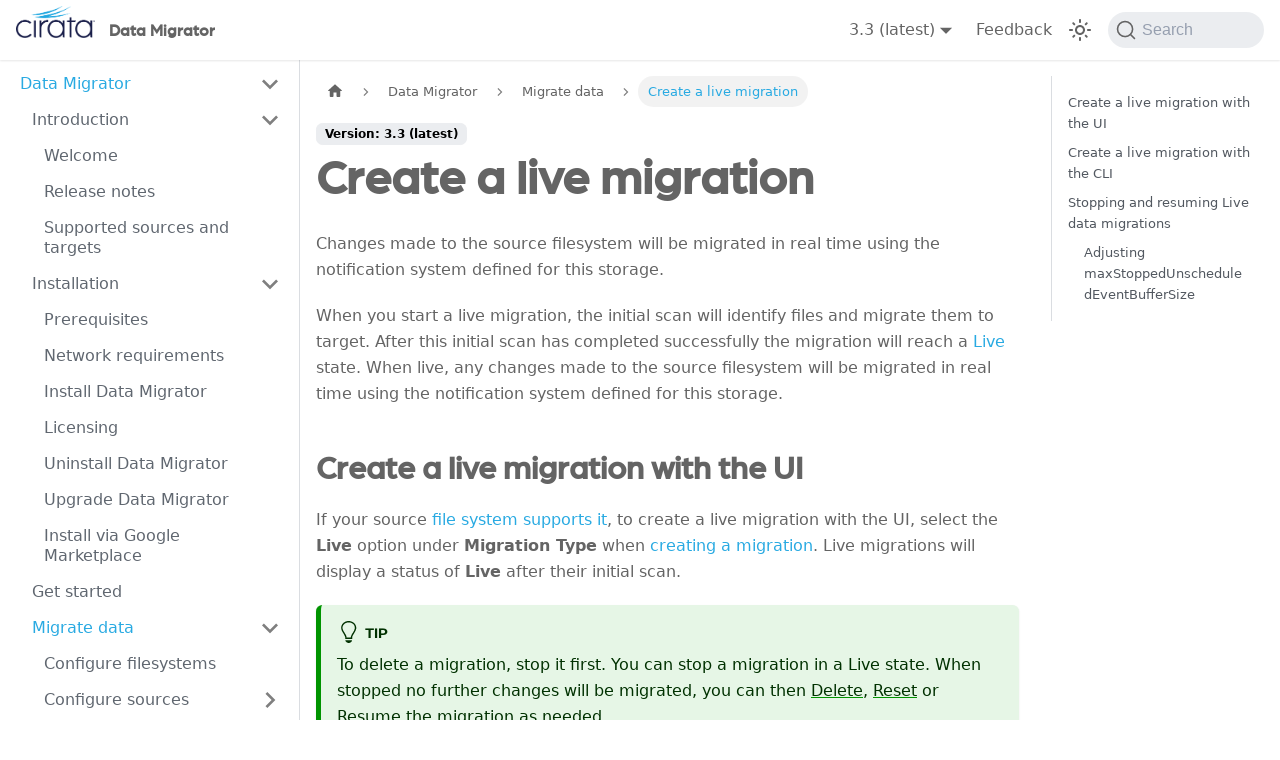

--- FILE ---
content_type: text/html; charset=UTF-8
request_url: https://docs.wandisco.com/live-data-migrator/docs/live-migration/
body_size: 33880
content:
<!doctype html>
<html lang="en" dir="ltr" class="docs-wrapper docs-doc-page docs-version-current plugin-docs plugin-id-default docs-doc-id-live-migration">
<head>
<meta charset="UTF-8">
<meta name="generator" content="Docusaurus v2.3.1">
<title data-rh="true">Create a live migration | Data Migrator</title><meta data-rh="true" name="viewport" content="width=device-width,initial-scale=1"><meta data-rh="true" name="twitter:card" content="summary_large_image"><meta data-rh="true" property="og:url" content="https://docs.wandisco.com/live-data-migrator/docs/live-migration"><meta data-rh="true" name="docusaurus_locale" content="en"><meta data-rh="true" name="docsearch:language" content="en"><meta data-rh="true" name="docusaurus_version" content="current"><meta data-rh="true" name="docusaurus_tag" content="docs-default-current"><meta data-rh="true" name="docsearch:version" content="current"><meta data-rh="true" name="docsearch:docusaurus_tag" content="docs-default-current"><meta data-rh="true" property="og:title" content="Create a live migration | Data Migrator"><meta data-rh="true" name="description" content="Changes made to the source filesystem will be migrated in real time using the notification system defined for this storage."><meta data-rh="true" property="og:description" content="Changes made to the source filesystem will be migrated in real time using the notification system defined for this storage."><link data-rh="true" rel="icon" href="/live-data-migrator/img/favicon.ico"><link data-rh="true" rel="canonical" href="https://docs.wandisco.com/live-data-migrator/docs/live-migration"><link data-rh="true" rel="alternate" href="https://docs.wandisco.com/live-data-migrator/docs/live-migration" hreflang="en"><link data-rh="true" rel="alternate" href="https://docs.wandisco.com/live-data-migrator/docs/live-migration" hreflang="x-default"><link data-rh="true" rel="preconnect" href="https://B3QJG4W1AP-dsn.algolia.net" crossorigin="anonymous"><link rel="search" type="application/opensearchdescription+xml" title="Data Migrator" href="/live-data-migrator/opensearch.xml">
<script async src="https://www.feedbackrocket.io/sdk/v1.0.0.js" data-fr-id="o-SU1xmyJAlT_C01nIRl7" data-fr-placeholder="Something we can improve on? Send us your feedback." data-fr-theme="light"></script><link rel="stylesheet" href="/live-data-migrator/assets/css/styles.71024abd.css">
<link rel="preload" href="/live-data-migrator/assets/js/runtime~main.eb7b3d8e.js" as="script">
<link rel="preload" href="/live-data-migrator/assets/js/main.2d28904c.js" as="script">
</head>
<body class="navigation-with-keyboard">
<script>!function(){function t(t){document.documentElement.setAttribute("data-theme",t)}var e=function(){var t=null;try{t=localStorage.getItem("theme")}catch(t){}return t}();t(null!==e?e:"light")}()</script><div id="__docusaurus">
<div role="region" aria-label="Skip to main content"><a class="skipToContent_fXgn" href="#docusaurus_skipToContent_fallback">Skip to main content</a></div><nav aria-label="Main" class="navbar navbar--fixed-top"><div class="navbar__inner"><div class="navbar__items"><button aria-label="Toggle navigation bar" aria-expanded="false" class="navbar__toggle clean-btn" type="button"><svg width="30" height="30" viewBox="0 0 30 30" aria-hidden="true"><path stroke="currentColor" stroke-linecap="round" stroke-miterlimit="10" stroke-width="2" d="M4 7h22M4 15h22M4 23h22"></path></svg></button><a class="navbar__brand" href="/live-data-migrator/"><div class="navbar__logo"><img src="/live-data-migrator/img/light_cirata_logo_registered.png" alt="My Site Logo" class="themedImage_ToTc themedImage--light_HNdA"><img src="/live-data-migrator/img/dark_cirata_logo_registered.png" alt="My Site Logo" class="themedImage_ToTc themedImage--dark_i4oU"></div><b class="navbar__title text--truncate">Data Migrator</b></a></div><div class="navbar__items navbar__items--right"><div class="navbar__item dropdown dropdown--hoverable dropdown--right"><a class="navbar__link" aria-haspopup="true" aria-expanded="false" role="button" href="/live-data-migrator/docs/">3.3 (latest)</a><ul class="dropdown__menu"><li><a aria-current="page" class="dropdown__link dropdown__link--active" href="/live-data-migrator/docs/live-migration">3.3 (latest)</a></li><li><a class="dropdown__link" href="/live-data-migrator/docs/3.2.1/live-migration">3.2.1</a></li><li><a class="dropdown__link" href="/live-data-migrator/docs/3.2/live-migration">3.2</a></li><li><a class="dropdown__link" href="/live-data-migrator/docs/3.1.1/live-migration">3.1.1</a></li><li><a class="dropdown__link" href="/live-data-migrator/docs/3.0/live-migration">3.0</a></li></ul></div><div class="navbar__item"><a href="#" class="navbar__link" data-fr-widget>
        Feedback
        </a></div><div class="toggle_vylO colorModeToggle_DEke"><button class="clean-btn toggleButton_gllP toggleButtonDisabled_aARS" type="button" disabled="" title="Switch between dark and light mode (currently light mode)" aria-label="Switch between dark and light mode (currently light mode)" aria-live="polite"><svg viewBox="0 0 24 24" width="24" height="24" class="lightToggleIcon_pyhR"><path fill="currentColor" d="M12,9c1.65,0,3,1.35,3,3s-1.35,3-3,3s-3-1.35-3-3S10.35,9,12,9 M12,7c-2.76,0-5,2.24-5,5s2.24,5,5,5s5-2.24,5-5 S14.76,7,12,7L12,7z M2,13l2,0c0.55,0,1-0.45,1-1s-0.45-1-1-1l-2,0c-0.55,0-1,0.45-1,1S1.45,13,2,13z M20,13l2,0c0.55,0,1-0.45,1-1 s-0.45-1-1-1l-2,0c-0.55,0-1,0.45-1,1S19.45,13,20,13z M11,2v2c0,0.55,0.45,1,1,1s1-0.45,1-1V2c0-0.55-0.45-1-1-1S11,1.45,11,2z M11,20v2c0,0.55,0.45,1,1,1s1-0.45,1-1v-2c0-0.55-0.45-1-1-1C11.45,19,11,19.45,11,20z M5.99,4.58c-0.39-0.39-1.03-0.39-1.41,0 c-0.39,0.39-0.39,1.03,0,1.41l1.06,1.06c0.39,0.39,1.03,0.39,1.41,0s0.39-1.03,0-1.41L5.99,4.58z M18.36,16.95 c-0.39-0.39-1.03-0.39-1.41,0c-0.39,0.39-0.39,1.03,0,1.41l1.06,1.06c0.39,0.39,1.03,0.39,1.41,0c0.39-0.39,0.39-1.03,0-1.41 L18.36,16.95z M19.42,5.99c0.39-0.39,0.39-1.03,0-1.41c-0.39-0.39-1.03-0.39-1.41,0l-1.06,1.06c-0.39,0.39-0.39,1.03,0,1.41 s1.03,0.39,1.41,0L19.42,5.99z M7.05,18.36c0.39-0.39,0.39-1.03,0-1.41c-0.39-0.39-1.03-0.39-1.41,0l-1.06,1.06 c-0.39,0.39-0.39,1.03,0,1.41s1.03,0.39,1.41,0L7.05,18.36z"></path></svg><svg viewBox="0 0 24 24" width="24" height="24" class="darkToggleIcon_wfgR"><path fill="currentColor" d="M9.37,5.51C9.19,6.15,9.1,6.82,9.1,7.5c0,4.08,3.32,7.4,7.4,7.4c0.68,0,1.35-0.09,1.99-0.27C17.45,17.19,14.93,19,12,19 c-3.86,0-7-3.14-7-7C5,9.07,6.81,6.55,9.37,5.51z M12,3c-4.97,0-9,4.03-9,9s4.03,9,9,9s9-4.03,9-9c0-0.46-0.04-0.92-0.1-1.36 c-0.98,1.37-2.58,2.26-4.4,2.26c-2.98,0-5.4-2.42-5.4-5.4c0-1.81,0.89-3.42,2.26-4.4C12.92,3.04,12.46,3,12,3L12,3z"></path></svg></button></div><div class="searchBox_ZlJk"><button type="button" class="DocSearch DocSearch-Button" aria-label="Search"><span class="DocSearch-Button-Container"><svg width="20" height="20" class="DocSearch-Search-Icon" viewBox="0 0 20 20"><path d="M14.386 14.386l4.0877 4.0877-4.0877-4.0877c-2.9418 2.9419-7.7115 2.9419-10.6533 0-2.9419-2.9418-2.9419-7.7115 0-10.6533 2.9418-2.9419 7.7115-2.9419 10.6533 0 2.9419 2.9418 2.9419 7.7115 0 10.6533z" stroke="currentColor" fill="none" fill-rule="evenodd" stroke-linecap="round" stroke-linejoin="round"></path></svg><span class="DocSearch-Button-Placeholder">Search</span></span><span class="DocSearch-Button-Keys"></span></button></div></div></div><div role="presentation" class="navbar-sidebar__backdrop"></div></nav><div id="docusaurus_skipToContent_fallback" class="main-wrapper mainWrapper_z2l0 docsWrapper_BCFX"><button aria-label="Scroll back to top" class="clean-btn theme-back-to-top-button backToTopButton_sjWU" type="button"></button><div class="docPage__5DB"><aside class="theme-doc-sidebar-container docSidebarContainer_b6E3"><div class="sidebarViewport_Xe31"><div class="sidebar_njMd"><nav aria-label="Docs sidebar" class="menu thin-scrollbar menu_SIkG"><ul class="theme-doc-sidebar-menu menu__list"><li class="theme-doc-sidebar-item-category theme-doc-sidebar-item-category-level-1 menu__list-item"><div class="menu__list-item-collapsible"><a class="menu__link menu__link--sublist menu__link--sublist-caret menu__link--active" aria-expanded="true" href="/live-data-migrator/docs/about">Data Migrator</a></div><ul style="display:block;overflow:visible;height:auto" class="menu__list"><li class="theme-doc-sidebar-item-category theme-doc-sidebar-item-category-level-2 menu__list-item"><div class="menu__list-item-collapsible"><a class="menu__link menu__link--sublist menu__link--sublist-caret" aria-expanded="true" tabindex="0" href="/live-data-migrator/docs/about">Introduction</a></div><ul style="display:block;overflow:visible;height:auto" class="menu__list"><li class="theme-doc-sidebar-item-link theme-doc-sidebar-item-link-level-3 menu__list-item"><a class="menu__link" tabindex="0" href="/live-data-migrator/docs/about">Welcome</a></li><li class="theme-doc-sidebar-item-link theme-doc-sidebar-item-link-level-3 menu__list-item"><a class="menu__link" tabindex="0" href="/live-data-migrator/docs/releasenotes">Release notes</a></li><li class="theme-doc-sidebar-item-link theme-doc-sidebar-item-link-level-3 menu__list-item"><a class="menu__link" tabindex="0" href="/live-data-migrator/docs/source-target-matrix">Supported sources and targets</a></li></ul></li><li class="theme-doc-sidebar-item-category theme-doc-sidebar-item-category-level-2 menu__list-item"><div class="menu__list-item-collapsible"><a class="menu__link menu__link--sublist menu__link--sublist-caret" aria-expanded="true" tabindex="0" href="/live-data-migrator/docs/prereqs">Installation</a></div><ul style="display:block;overflow:visible;height:auto" class="menu__list"><li class="theme-doc-sidebar-item-link theme-doc-sidebar-item-link-level-3 menu__list-item"><a class="menu__link" tabindex="0" href="/live-data-migrator/docs/prereqs">Prerequisites</a></li><li class="theme-doc-sidebar-item-link theme-doc-sidebar-item-link-level-3 menu__list-item"><a class="menu__link" tabindex="0" href="/live-data-migrator/docs/network-requirements">Network requirements</a></li><li class="theme-doc-sidebar-item-link theme-doc-sidebar-item-link-level-3 menu__list-item"><a class="menu__link" tabindex="0" href="/live-data-migrator/docs/installation">Install Data Migrator</a></li><li class="theme-doc-sidebar-item-link theme-doc-sidebar-item-link-level-3 menu__list-item"><a class="menu__link" tabindex="0" href="/live-data-migrator/docs/license">Licensing</a></li><li class="theme-doc-sidebar-item-link theme-doc-sidebar-item-link-level-3 menu__list-item"><a class="menu__link" tabindex="0" href="/live-data-migrator/docs/uninstall">Uninstall Data Migrator</a></li><li class="theme-doc-sidebar-item-link theme-doc-sidebar-item-link-level-3 menu__list-item"><a class="menu__link" tabindex="0" href="/live-data-migrator/docs/upgrade">Upgrade Data Migrator</a></li><li class="theme-doc-sidebar-item-link theme-doc-sidebar-item-link-level-3 menu__list-item"><a class="menu__link" tabindex="0" href="/live-data-migrator/docs/install-googlemarketplace">Install via Google Marketplace</a></li></ul></li><li class="theme-doc-sidebar-item-link theme-doc-sidebar-item-link-level-2 menu__list-item"><a class="menu__link" tabindex="0" href="/live-data-migrator/docs/get-started">Get started</a></li><li class="theme-doc-sidebar-item-category theme-doc-sidebar-item-category-level-2 menu__list-item"><div class="menu__list-item-collapsible"><a class="menu__link menu__link--sublist menu__link--sublist-caret menu__link--active" aria-expanded="true" tabindex="0" href="/live-data-migrator/docs/configure-storage">Migrate data</a></div><ul style="display:block;overflow:visible;height:auto" class="menu__list"><li class="theme-doc-sidebar-item-link theme-doc-sidebar-item-link-level-3 menu__list-item"><a class="menu__link" tabindex="0" href="/live-data-migrator/docs/configure-storage">Configure filesystems</a></li><li class="theme-doc-sidebar-item-category theme-doc-sidebar-item-category-level-3 menu__list-item menu__list-item--collapsed"><div class="menu__list-item-collapsible"><a class="menu__link menu__link--sublist menu__link--sublist-caret" aria-expanded="false" tabindex="0" href="/live-data-migrator/docs/configure-source">Configure sources</a></div></li><li class="theme-doc-sidebar-item-category theme-doc-sidebar-item-category-level-3 menu__list-item menu__list-item--collapsed"><div class="menu__list-item-collapsible"><a class="menu__link menu__link--sublist menu__link--sublist-caret" aria-expanded="false" tabindex="0" href="/live-data-migrator/docs/configure-target">Configure targets</a></div></li><li class="theme-doc-sidebar-item-link theme-doc-sidebar-item-link-level-3 menu__list-item"><a class="menu__link" tabindex="0" href="/live-data-migrator/docs/create-path-mappings">Create path mappings</a></li><li class="theme-doc-sidebar-item-link theme-doc-sidebar-item-link-level-3 menu__list-item"><a class="menu__link" tabindex="0" href="/live-data-migrator/docs/create-migration">Create a migration</a></li><li class="theme-doc-sidebar-item-link theme-doc-sidebar-item-link-level-3 menu__list-item"><a class="menu__link" tabindex="0" href="/live-data-migrator/docs/target-match">Target Match</a></li><li class="theme-doc-sidebar-item-link theme-doc-sidebar-item-link-level-3 menu__list-item"><a class="menu__link" tabindex="0" href="/live-data-migrator/docs/action-policy">Checksum Action policy</a></li><li class="theme-doc-sidebar-item-link theme-doc-sidebar-item-link-level-3 menu__list-item"><a class="menu__link menu__link--active" aria-current="page" tabindex="0" href="/live-data-migrator/docs/live-migration">Create a live migration</a></li><li class="theme-doc-sidebar-item-link theme-doc-sidebar-item-link-level-3 menu__list-item"><a class="menu__link" tabindex="0" href="/live-data-migrator/docs/one-time-migration">Create a one-time migration</a></li><li class="theme-doc-sidebar-item-link theme-doc-sidebar-item-link-level-3 menu__list-item"><a class="menu__link" tabindex="0" href="/live-data-migrator/docs/recurring-migration">Create a recurring migration</a></li><li class="theme-doc-sidebar-item-link theme-doc-sidebar-item-link-level-3 menu__list-item"><a class="menu__link" tabindex="0" href="/live-data-migrator/docs/configure-exclusions">Configure exclusions</a></li><li class="theme-doc-sidebar-item-link theme-doc-sidebar-item-link-level-3 menu__list-item"><a class="menu__link" tabindex="0" href="/live-data-migrator/docs/manage-migrations">Manage migrations</a></li><li class="theme-doc-sidebar-item-link theme-doc-sidebar-item-link-level-3 menu__list-item"><a class="menu__link" tabindex="0" href="/live-data-migrator/docs/migration-verifications">Verify migrations</a></li><li class="theme-doc-sidebar-item-link theme-doc-sidebar-item-link-level-3 menu__list-item"><a class="menu__link" tabindex="0" href="/live-data-migrator/docs/prioritize-migrations">Prioritize migrations</a></li><li class="theme-doc-sidebar-item-link theme-doc-sidebar-item-link-level-3 menu__list-item"><a class="menu__link" tabindex="0" href="/live-data-migrator/docs/manage-bandwidth">Manage your bandwidth limit</a></li></ul></li><li class="theme-doc-sidebar-item-category theme-doc-sidebar-item-category-level-2 menu__list-item menu__list-item--collapsed"><div class="menu__list-item-collapsible"><a class="menu__link menu__link--sublist menu__link--sublist-caret" aria-expanded="false" tabindex="0" href="/live-data-migrator/docs/connect-metastores">Migrate metadata</a></div></li><li class="theme-doc-sidebar-item-category theme-doc-sidebar-item-category-level-2 menu__list-item menu__list-item--collapsed"><div class="menu__list-item-collapsible"><a class="menu__link menu__link--sublist menu__link--sublist-caret" aria-expanded="false" tabindex="0" href="/live-data-migrator/docs/install-dta">Performance tuning</a></div></li><li class="theme-doc-sidebar-item-category theme-doc-sidebar-item-category-level-2 menu__list-item menu__list-item--collapsed"><div class="menu__list-item-collapsible"><a class="menu__link menu__link--sublist menu__link--sublist-caret" aria-expanded="false" tabindex="0" href="/live-data-migrator/docs/uc-on-prem-hadoop-hdi">Common use cases</a></div></li><li class="theme-doc-sidebar-item-category theme-doc-sidebar-item-category-level-2 menu__list-item menu__list-item--collapsed"><div class="menu__list-item-collapsible"><a class="menu__link menu__link--sublist menu__link--sublist-caret" aria-expanded="false" tabindex="0" href="/live-data-migrator/docs/configuration-ldm">Configuration</a></div></li><li class="theme-doc-sidebar-item-category theme-doc-sidebar-item-category-level-2 menu__list-item menu__list-item--collapsed"><div class="menu__list-item-collapsible"><a class="menu__link menu__link--sublist menu__link--sublist-caret" aria-expanded="false" tabindex="0" href="/live-data-migrator/docs/ldm-metrics">Reference</a></div></li><li class="theme-doc-sidebar-item-link theme-doc-sidebar-item-link-level-2 menu__list-item"><a class="menu__link" tabindex="0" href="/live-data-migrator/docs/troubleshooting">Troubleshooting</a></li><li class="theme-doc-sidebar-item-link theme-doc-sidebar-item-link-level-2 menu__list-item"><a class="menu__link" tabindex="0" href="/live-data-migrator/docs/support">Product Support</a></li></ul></li></ul></nav></div></div></aside><main class="docMainContainer_gTbr"><div class="container padding-top--md padding-bottom--lg"><div class="row"><div class="col docItemCol_VOVn"><div class="docItemContainer_Djhp"><article><nav class="theme-doc-breadcrumbs breadcrumbsContainer_Z_bl" aria-label="Breadcrumbs"><ul class="breadcrumbs" itemscope="" itemtype="https://schema.org/BreadcrumbList"><li class="breadcrumbs__item"><a aria-label="Home page" class="breadcrumbs__link" href="/live-data-migrator/"><svg viewBox="0 0 24 24" class="breadcrumbHomeIcon_YNFT"><path d="M10 19v-5h4v5c0 .55.45 1 1 1h3c.55 0 1-.45 1-1v-7h1.7c.46 0 .68-.57.33-.87L12.67 3.6c-.38-.34-.96-.34-1.34 0l-8.36 7.53c-.34.3-.13.87.33.87H5v7c0 .55.45 1 1 1h3c.55 0 1-.45 1-1z" fill="currentColor"></path></svg></a></li><li class="breadcrumbs__item"><span class="breadcrumbs__link">Data Migrator</span><meta itemprop="position" content="1"></li><li class="breadcrumbs__item"><span class="breadcrumbs__link">Migrate data</span><meta itemprop="position" content="2"></li><li itemscope="" itemprop="itemListElement" itemtype="https://schema.org/ListItem" class="breadcrumbs__item breadcrumbs__item--active"><span class="breadcrumbs__link" itemprop="name">Create a live migration</span><meta itemprop="position" content="3"></li></ul></nav><span class="theme-doc-version-badge badge badge--secondary">Version: 3.3 (latest)</span><div class="tocCollapsible_ETCw theme-doc-toc-mobile tocMobile_ITEo"><button type="button" class="clean-btn tocCollapsibleButton_TO0P">On this page</button></div><div class="theme-doc-markdown markdown"><header><h1>Create a live migration</h1></header><p>Changes made to the source filesystem will be migrated in real time using the notification system defined for this storage.</p><p>When you start a live migration, the initial scan will identify files and migrate them to target. After this initial scan has completed successfully the migration will reach a <a href="/live-data-migrator/docs/manage-migrations#data-migration-states">Live</a> state.
When live, any changes made to the source filesystem will be migrated in real time using the notification system defined for this storage.</p><h2 class="anchor anchorWithStickyNavbar_LWe7" id="create-a-live-migration-with-the-ui">Create a live migration with the UI<a href="#create-a-live-migration-with-the-ui" class="hash-link" aria-label="Direct link to Create a live migration with the UI" title="Direct link to Create a live migration with the UI">​</a></h2><p>If your source <a href="/live-data-migrator/docs/source-target-matrix">file system supports it</a>, to create a live migration with the UI, select the <strong>Live</strong> option under <strong>Migration Type</strong> when <a href="/live-data-migrator/docs/create-migration">creating a migration</a>. Live migrations will display a status of <strong>Live</strong> after their initial scan.   </p><div class="theme-admonition theme-admonition-tip alert alert--success admonition_LlT9"><div class="admonitionHeading_tbUL"><span class="admonitionIcon_kALy"><svg viewBox="0 0 12 16"><path fill-rule="evenodd" d="M6.5 0C3.48 0 1 2.19 1 5c0 .92.55 2.25 1 3 1.34 2.25 1.78 2.78 2 4v1h5v-1c.22-1.22.66-1.75 2-4 .45-.75 1-2.08 1-3 0-2.81-2.48-5-5.5-5zm3.64 7.48c-.25.44-.47.8-.67 1.11-.86 1.41-1.25 2.06-1.45 3.23-.02.05-.02.11-.02.17H5c0-.06 0-.13-.02-.17-.2-1.17-.59-1.83-1.45-3.23-.2-.31-.42-.67-.67-1.11C2.44 6.78 2 5.65 2 5c0-2.2 2.02-4 4.5-4 1.22 0 2.36.42 3.22 1.19C10.55 2.94 11 3.94 11 5c0 .66-.44 1.78-.86 2.48zM4 14h5c-.23 1.14-1.3 2-2.5 2s-2.27-.86-2.5-2z"></path></svg></span>tip</div><div class="admonitionContent_S0QG"><p>To delete a migration, stop it first.
You can stop a migration in a Live state. When stopped no further changes will be migrated, you can then <a href="/live-data-migrator/docs/manage-migrations#delete-a-migration">Delete</a>, <a href="/live-data-migrator/docs/manage-migrations#reset-a-migration">Reset</a> or <a href="/live-data-migrator/docs/manage-migrations#resume-a-migration">Resume</a> the migration as needed.</p></div></div><h2 class="anchor anchorWithStickyNavbar_LWe7" id="create-a-live-migration-with-the-cli">Create a live migration with the CLI<a href="#create-a-live-migration-with-the-cli" class="hash-link" aria-label="Direct link to Create a live migration with the CLI" title="Direct link to Create a live migration with the CLI">​</a></h2><p>If your source <a href="/live-data-migrator/docs/source-target-matrix">file system supports it</a> and you&#x27;ve enabled Live Migration in it&#x27;s Filesystem Options, add a live migration using the <a href="/live-data-migrator/docs/command-reference#migration-add"><code>migration-add</code></a> cli command.
Not using the <code>--scan-ony</code> or <code>--recurring-migration</code> options will create a live migration.</p><h4 class="anchor anchorWithStickyNavbar_LWe7" id="example-create-a-live-migration-with-hdfs-source">Example: Create a live migration with HDFS source<a href="#example-create-a-live-migration-with-hdfs-source" class="hash-link" aria-label="Direct link to Example: Create a live migration with HDFS source" title="Direct link to Example: Create a live migration with HDFS source">​</a></h4><div class="language-text codeBlockContainer_Ckt0 theme-code-block" style="--prism-color:#393A34;--prism-background-color:#f6f8fa"><div class="codeBlockContent_biex"><pre tabindex="0" class="prism-code language-text codeBlock_bY9V thin-scrollbar"><code class="codeBlockLines_e6Vv"><span class="token-line" style="color:#393A34"><span class="token plain">migration add --name liveMigration871 --path /data/871 --source sourceHDFS --target aT</span><br></span></code></pre><div class="buttonGroup__atx"><button type="button" aria-label="Copy code to clipboard" title="Copy" class="clean-btn"><span class="copyButtonIcons_eSgA" aria-hidden="true"><svg class="copyButtonIcon_y97N" viewBox="0 0 24 24"><path d="M19,21H8V7H19M19,5H8A2,2 0 0,0 6,7V21A2,2 0 0,0 8,23H19A2,2 0 0,0 21,21V7A2,2 0 0,0 19,5M16,1H4A2,2 0 0,0 2,3V17H4V3H16V1Z"></path></svg><svg class="copyButtonSuccessIcon_LjdS" viewBox="0 0 24 24"><path d="M21,7L9,19L3.5,13.5L4.91,12.09L9,16.17L19.59,5.59L21,7Z"></path></svg></span></button></div></div></div><h4 class="anchor anchorWithStickyNavbar_LWe7" id="example-show-a-live-migration-state">Example: Show a live migration state.<a href="#example-show-a-live-migration-state" class="hash-link" aria-label="Direct link to Example: Show a live migration state." title="Direct link to Example: Show a live migration state.">​</a></h4><p>Show the live state of a migration with the <a href="/live-data-migrator/docs/command-reference#migration-show"><code>migration-show</code></a> cli command. </p><div class="language-text codeBlockContainer_Ckt0 theme-code-block" style="--prism-color:#393A34;--prism-background-color:#f6f8fa"><div class="codeBlockContent_biex"><pre tabindex="0" class="prism-code language-text codeBlock_bY9V thin-scrollbar"><code class="codeBlockLines_e6Vv"><span class="token-line" style="color:#393A34"><span class="token plain">migration show --name liveMigration00871</span><br></span></code></pre><div class="buttonGroup__atx"><button type="button" aria-label="Copy code to clipboard" title="Copy" class="clean-btn"><span class="copyButtonIcons_eSgA" aria-hidden="true"><svg class="copyButtonIcon_y97N" viewBox="0 0 24 24"><path d="M19,21H8V7H19M19,5H8A2,2 0 0,0 6,7V21A2,2 0 0,0 8,23H19A2,2 0 0,0 21,21V7A2,2 0 0,0 19,5M16,1H4A2,2 0 0,0 2,3V17H4V3H16V1Z"></path></svg><svg class="copyButtonSuccessIcon_LjdS" viewBox="0 0 24 24"><path d="M21,7L9,19L3.5,13.5L4.91,12.09L9,16.17L19.59,5.59L21,7Z"></path></svg></span></button></div></div></div><div class="language-text=&quot;Output&quot; codeBlockContainer_Ckt0 theme-code-block" style="--prism-color:#393A34;--prism-background-color:#f6f8fa"><div class="codeBlockContent_biex"><pre tabindex="0" class="prism-code language-text=&quot;Output&quot; codeBlock_bY9V thin-scrollbar"><code class="codeBlockLines_e6Vv"><span class="token-line" style="color:#393A34"><span class="token plain">&quot;migrationId&quot;: &quot;test2&quot;,</span><br></span><span class="token-line" style="color:#393A34"><span class="token plain">  &quot;internalId&quot;: &quot;9374239c-ae67-4f46-a22b-e336c2b085e3&quot;,</span><br></span><span class="token-line" style="color:#393A34"><span class="token plain">  &quot;path&quot;: &quot;/data/3&quot;,</span><br></span><span class="token-line" style="color:#393A34"><span class="token plain">  &quot;target&quot;: &quot;aT&quot;,</span><br></span><span class="token-line theme-code-block-highlighted-line" style="color:#393A34"><span class="token plain">  &quot;state&quot;: &quot;LIVE&quot;,</span><br></span><span class="token-line" style="color:#393A34"><span class="token plain">  &quot;migrationStartTime&quot;: &quot;2023-11-13T12:29:46.575Z&quot;,</span><br></span><span class="token-line" style="color:#393A34"><span class="token plain">  &quot;migrationEdge&quot;: null,</span><br></span><span class="token-line" style="color:#393A34"><span class="token plain">  &quot;scannerSummary&quot;: {</span><br></span><span class="token-line" style="color:#393A34"><span class="token plain" style="display:inline-block"></span><br></span></code></pre><div class="buttonGroup__atx"><button type="button" aria-label="Copy code to clipboard" title="Copy" class="clean-btn"><span class="copyButtonIcons_eSgA" aria-hidden="true"><svg class="copyButtonIcon_y97N" viewBox="0 0 24 24"><path d="M19,21H8V7H19M19,5H8A2,2 0 0,0 6,7V21A2,2 0 0,0 8,23H19A2,2 0 0,0 21,21V7A2,2 0 0,0 19,5M16,1H4A2,2 0 0,0 2,3V17H4V3H16V1Z"></path></svg><svg class="copyButtonSuccessIcon_LjdS" viewBox="0 0 24 24"><path d="M21,7L9,19L3.5,13.5L4.91,12.09L9,16.17L19.59,5.59L21,7Z"></path></svg></span></button></div></div></div><p>For more information, see the migration add and the optional parameters sections of the <a href="/live-data-migrator/docs/command-reference">Command reference</a>.</p><h2 class="anchor anchorWithStickyNavbar_LWe7" id="stopping-and-resuming-live-data-migrations">Stopping and resuming Live data migrations<a href="#stopping-and-resuming-live-data-migrations" class="hash-link" aria-label="Direct link to Stopping and resuming Live data migrations" title="Direct link to Stopping and resuming Live data migrations">​</a></h2><p>When you <a href="/live-data-migrator/docs/manage-migrations#stop-a-migration">stop</a> a <strong>Live</strong> data migration, the transfer of data is suspended, but the migration will continue to accumulate events from its event stream. When the migration is <a href="/live-data-migrator/docs/manage-migrations#resume-a-migration">resumed</a> these events can then be processed.  </p><p>By default, a Live migration is configured to accumulate 100K events from the event stream when stopped before it becomes <strong>unable to be resumed</strong>. A migration in this state must be <a href="/live-data-migrator/docs/manage-migrations#reset-a-migration">reset</a> before it can be started again.</p><p>The number of events an individual migration can accumulate (when stopped) before it becomes no longer resumable is set with it&#x27;s <code>maxStoppedUnscheduledEventBufferSize</code> property.</p><div class="theme-admonition theme-admonition-tip alert alert--success admonition_LlT9"><div class="admonitionHeading_tbUL"><span class="admonitionIcon_kALy"><svg viewBox="0 0 12 16"><path fill-rule="evenodd" d="M6.5 0C3.48 0 1 2.19 1 5c0 .92.55 2.25 1 3 1.34 2.25 1.78 2.78 2 4v1h5v-1c.22-1.22.66-1.75 2-4 .45-.75 1-2.08 1-3 0-2.81-2.48-5-5.5-5zm3.64 7.48c-.25.44-.47.8-.67 1.11-.86 1.41-1.25 2.06-1.45 3.23-.02.05-.02.11-.02.17H5c0-.06 0-.13-.02-.17-.2-1.17-.59-1.83-1.45-3.23-.2-.31-.42-.67-.67-1.11C2.44 6.78 2 5.65 2 5c0-2.2 2.02-4 4.5-4 1.22 0 2.36.42 3.22 1.19C10.55 2.94 11 3.94 11 5c0 .66-.44 1.78-.86 2.48zM4 14h5c-.23 1.14-1.3 2-2.5 2s-2.27-.86-2.5-2z"></path></svg></span>tip</div><div class="admonitionContent_S0QG"><p>View a migrations <code>maxStoppedUnscheduledEventBufferSize</code> using the <a href="/live-data-migrator/docs/command-reference#migration-show"><code>migration show</code></a> CLI command with the <code>--detailed</code> option. </p></div></div><h3 class="anchor anchorWithStickyNavbar_LWe7" id="adjusting-maxstoppedunscheduledeventbuffersize">Adjusting maxStoppedUnscheduledEventBufferSize<a href="#adjusting-maxstoppedunscheduledeventbuffersize" class="hash-link" aria-label="Direct link to Adjusting maxStoppedUnscheduledEventBufferSize" title="Direct link to Adjusting maxStoppedUnscheduledEventBufferSize">​</a></h3><p>In scenarios where a larger limit is required (for example, a path with high event activity or a migration stopped for an extended period), adjust the <code>maxStoppedUnscheduledEventBufferSize</code> on a per-migration basis via the API.</p><div class="theme-admonition theme-admonition-caution alert alert--warning admonition_LlT9"><div class="admonitionHeading_tbUL"><span class="admonitionIcon_kALy"><svg viewBox="0 0 16 16"><path fill-rule="evenodd" d="M8.893 1.5c-.183-.31-.52-.5-.887-.5s-.703.19-.886.5L.138 13.499a.98.98 0 0 0 0 1.001c.193.31.53.501.886.501h13.964c.367 0 .704-.19.877-.5a1.03 1.03 0 0 0 .01-1.002L8.893 1.5zm.133 11.497H6.987v-2.003h2.039v2.003zm0-3.004H6.987V5.987h2.039v4.006z"></path></svg></span>caution</div><div class="admonitionContent_S0QG"><p>Adjusting the <code>maxStoppedUnscheduledEventBufferSize</code> for any migration can result in additional memory consumption.</p></div></div><p>For example:</p><div class="language-title codeBlockContainer_Ckt0 theme-code-block" style="--prism-color:#393A34;--prism-background-color:#f6f8fa"><div class="codeBlockContent_biex"><pre tabindex="0" class="prism-code language-title codeBlock_bY9V thin-scrollbar"><code class="codeBlockLines_e6Vv"><span class="token-line" style="color:#393A34"><span class="token plain">curl -X &#x27;PUT&#x27; &#x27;http://&lt;Data Migrator Host&gt;:18080/migrations/MyMigration8/maxStoppedUnscheduledEventBuffer/100001&#x27; -H &#x27;accept: */*&#x27;</span><br></span></code></pre><div class="buttonGroup__atx"><button type="button" aria-label="Copy code to clipboard" title="Copy" class="clean-btn"><span class="copyButtonIcons_eSgA" aria-hidden="true"><svg class="copyButtonIcon_y97N" viewBox="0 0 24 24"><path d="M19,21H8V7H19M19,5H8A2,2 0 0,0 6,7V21A2,2 0 0,0 8,23H19A2,2 0 0,0 21,21V7A2,2 0 0,0 19,5M16,1H4A2,2 0 0,0 2,3V17H4V3H16V1Z"></path></svg><svg class="copyButtonSuccessIcon_LjdS" viewBox="0 0 24 24"><path d="M21,7L9,19L3.5,13.5L4.91,12.09L9,16.17L19.59,5.59L21,7Z"></path></svg></span></button></div></div></div><p>See the following endpoint: <code>/migrations/{migrationId}/maxStoppedUnscheduledEventBuffer/{maxEvents}</code> in your <a href="/live-data-migrator/docs/api-reference">Swagger API interface</a> for more info.</p></div></article><nav class="pagination-nav docusaurus-mt-lg" aria-label="Docs pages navigation"><a class="pagination-nav__link pagination-nav__link--prev" href="/live-data-migrator/docs/action-policy"><div class="pagination-nav__sublabel">Previous</div><div class="pagination-nav__label">Checksum Action policy</div></a><a class="pagination-nav__link pagination-nav__link--next" href="/live-data-migrator/docs/one-time-migration"><div class="pagination-nav__sublabel">Next</div><div class="pagination-nav__label">Create a one-time migration</div></a></nav></div></div><div class="col col--3"><div class="tableOfContents_bqdL thin-scrollbar theme-doc-toc-desktop"><ul class="table-of-contents table-of-contents__left-border"><li><a href="#create-a-live-migration-with-the-ui" class="table-of-contents__link toc-highlight">Create a live migration with the UI</a></li><li><a href="#create-a-live-migration-with-the-cli" class="table-of-contents__link toc-highlight">Create a live migration with the CLI</a></li><li><a href="#stopping-and-resuming-live-data-migrations" class="table-of-contents__link toc-highlight">Stopping and resuming Live data migrations</a><ul><li><a href="#adjusting-maxstoppedunscheduledeventbuffersize" class="table-of-contents__link toc-highlight">Adjusting maxStoppedUnscheduledEventBufferSize</a></li></ul></li></ul></div></div></div></div></main></div></div><footer class="footer"><div class="container container-fluid"><div class="footer__bottom text--center"><div class="footer__copyright">Copyright © 2025 Cirata Inc.</div></div></div></footer></div>
<script src="/live-data-migrator/assets/js/runtime~main.eb7b3d8e.js"></script>
<script src="/live-data-migrator/assets/js/main.2d28904c.js"></script>
</body>
</html>

--- FILE ---
content_type: application/javascript
request_url: https://docs.wandisco.com/live-data-migrator/assets/js/779f76e2.46585d55.js
body_size: 10895
content:
"use strict";(self.webpackChunkwandisco_documentation_ldm=self.webpackChunkwandisco_documentation_ldm||[]).push([[19550],{3905:(e,t,a)=>{a.d(t,{Zo:()=>p,kt:()=>u});var i=a(67294);function n(e,t,a){return t in e?Object.defineProperty(e,t,{value:a,enumerable:!0,configurable:!0,writable:!0}):e[t]=a,e}function r(e,t){var a=Object.keys(e);if(Object.getOwnPropertySymbols){var i=Object.getOwnPropertySymbols(e);t&&(i=i.filter((function(t){return Object.getOwnPropertyDescriptor(e,t).enumerable}))),a.push.apply(a,i)}return a}function o(e){for(var t=1;t<arguments.length;t++){var a=null!=arguments[t]?arguments[t]:{};t%2?r(Object(a),!0).forEach((function(t){n(e,t,a[t])})):Object.getOwnPropertyDescriptors?Object.defineProperties(e,Object.getOwnPropertyDescriptors(a)):r(Object(a)).forEach((function(t){Object.defineProperty(e,t,Object.getOwnPropertyDescriptor(a,t))}))}return e}function m(e,t){if(null==e)return{};var a,i,n=function(e,t){if(null==e)return{};var a,i,n={},r=Object.keys(e);for(i=0;i<r.length;i++)a=r[i],t.indexOf(a)>=0||(n[a]=e[a]);return n}(e,t);if(Object.getOwnPropertySymbols){var r=Object.getOwnPropertySymbols(e);for(i=0;i<r.length;i++)a=r[i],t.indexOf(a)>=0||Object.prototype.propertyIsEnumerable.call(e,a)&&(n[a]=e[a])}return n}var l=i.createContext({}),s=function(e){var t=i.useContext(l),a=t;return e&&(a="function"==typeof e?e(t):o(o({},t),e)),a},p=function(e){var t=s(e.components);return i.createElement(l.Provider,{value:t},e.children)},d="mdxType",c={inlineCode:"code",wrapper:function(e){var t=e.children;return i.createElement(i.Fragment,{},t)}},g=i.forwardRef((function(e,t){var a=e.components,n=e.mdxType,r=e.originalType,l=e.parentName,p=m(e,["components","mdxType","originalType","parentName"]),d=s(a),g=n,u=d["".concat(l,".").concat(g)]||d[g]||c[g]||r;return a?i.createElement(u,o(o({ref:t},p),{},{components:a})):i.createElement(u,o({ref:t},p))}));function u(e,t){var a=arguments,n=t&&t.mdxType;if("string"==typeof e||n){var r=a.length,o=new Array(r);o[0]=g;var m={};for(var l in t)hasOwnProperty.call(t,l)&&(m[l]=t[l]);m.originalType=e,m[d]="string"==typeof e?e:n,o[1]=m;for(var s=2;s<r;s++)o[s]=a[s];return i.createElement.apply(null,o)}return i.createElement.apply(null,a)}g.displayName="MDXCreateElement"},53442:(e,t,a)=>{a.r(t),a.d(t,{assets:()=>l,contentTitle:()=>o,default:()=>c,frontMatter:()=>r,metadata:()=>m,toc:()=>s});var i=a(87462),n=(a(67294),a(3905));const r={id:"live-migration",title:"Create a live migration",sidebar_label:"Create a live migration"},o=void 0,m={unversionedId:"live-migration",id:"live-migration",title:"Create a live migration",description:"Changes made to the source filesystem will be migrated in real time using the notification system defined for this storage.",source:"@site/docs/live-migration.md",sourceDirName:".",slug:"/live-migration",permalink:"/live-data-migrator/docs/live-migration",draft:!1,tags:[],version:"current",frontMatter:{id:"live-migration",title:"Create a live migration",sidebar_label:"Create a live migration"},sidebar:"someSidebar",previous:{title:"Checksum Action policy",permalink:"/live-data-migrator/docs/action-policy"},next:{title:"Create a one-time migration",permalink:"/live-data-migrator/docs/one-time-migration"}},l={},s=[{value:"Create a live migration with the UI",id:"create-a-live-migration-with-the-ui",level:2},{value:"Create a live migration with the CLI",id:"create-a-live-migration-with-the-cli",level:2},{value:"Example: Create a live migration with HDFS source",id:"example-create-a-live-migration-with-hdfs-source",level:4},{value:"Example: Show a live migration state.",id:"example-show-a-live-migration-state",level:4},{value:"Stopping and resuming Live data migrations",id:"stopping-and-resuming-live-data-migrations",level:2},{value:"Adjusting maxStoppedUnscheduledEventBufferSize",id:"adjusting-maxstoppedunscheduledeventbuffersize",level:3}],p={toc:s},d="wrapper";function c(e){let{components:t,...a}=e;return(0,n.kt)(d,(0,i.Z)({},p,a,{components:t,mdxType:"MDXLayout"}),(0,n.kt)("p",null,"Changes made to the source filesystem will be migrated in real time using the notification system defined for this storage."),(0,n.kt)("p",null,"When you start a live migration, the initial scan will identify files and migrate them to target. After this initial scan has completed successfully the migration will reach a ",(0,n.kt)("a",{parentName:"p",href:"/live-data-migrator/docs/manage-migrations#data-migration-states"},"Live")," state.\nWhen live, any changes made to the source filesystem will be migrated in real time using the notification system defined for this storage."),(0,n.kt)("h2",{id:"create-a-live-migration-with-the-ui"},"Create a live migration with the UI"),(0,n.kt)("p",null,"If your source ",(0,n.kt)("a",{parentName:"p",href:"/live-data-migrator/docs/source-target-matrix"},"file system supports it"),", to create a live migration with the UI, select the ",(0,n.kt)("strong",{parentName:"p"},"Live")," option under ",(0,n.kt)("strong",{parentName:"p"},"Migration Type")," when ",(0,n.kt)("a",{parentName:"p",href:"/live-data-migrator/docs/create-migration"},"creating a migration"),". Live migrations will display a status of ",(0,n.kt)("strong",{parentName:"p"},"Live")," after their initial scan.   "),(0,n.kt)("admonition",{type:"tip"},(0,n.kt)("p",{parentName:"admonition"},"To delete a migration, stop it first.\nYou can stop a migration in a Live state. When stopped no further changes will be migrated, you can then ",(0,n.kt)("a",{parentName:"p",href:"/live-data-migrator/docs/manage-migrations#delete-a-migration"},"Delete"),", ",(0,n.kt)("a",{parentName:"p",href:"/live-data-migrator/docs/manage-migrations#reset-a-migration"},"Reset")," or ",(0,n.kt)("a",{parentName:"p",href:"/live-data-migrator/docs/manage-migrations#resume-a-migration"},"Resume")," the migration as needed.")),(0,n.kt)("h2",{id:"create-a-live-migration-with-the-cli"},"Create a live migration with the CLI"),(0,n.kt)("p",null,"If your source ",(0,n.kt)("a",{parentName:"p",href:"/live-data-migrator/docs/source-target-matrix"},"file system supports it")," and you've enabled Live Migration in it's Filesystem Options, add a live migration using the ",(0,n.kt)("a",{parentName:"p",href:"/live-data-migrator/docs/command-reference#migration-add"},(0,n.kt)("inlineCode",{parentName:"a"},"migration-add"))," cli command.\nNot using the ",(0,n.kt)("inlineCode",{parentName:"p"},"--scan-ony")," or ",(0,n.kt)("inlineCode",{parentName:"p"},"--recurring-migration")," options will create a live migration."),(0,n.kt)("h4",{id:"example-create-a-live-migration-with-hdfs-source"},"Example: Create a live migration with HDFS source"),(0,n.kt)("pre",null,(0,n.kt)("code",{parentName:"pre",className:"language-text"},"migration add --name liveMigration871 --path /data/871 --source sourceHDFS --target aT\n")),(0,n.kt)("h4",{id:"example-show-a-live-migration-state"},"Example: Show a live migration state."),(0,n.kt)("p",null,"Show the live state of a migration with the ",(0,n.kt)("a",{parentName:"p",href:"/live-data-migrator/docs/command-reference#migration-show"},(0,n.kt)("inlineCode",{parentName:"a"},"migration-show"))," cli command. "),(0,n.kt)("pre",null,(0,n.kt)("code",{parentName:"pre",className:"language-text"},"migration show --name liveMigration00871\n")),(0,n.kt)("pre",null,(0,n.kt)("code",{parentName:"pre",className:'language-text="Output"'},'"migrationId": "test2",\n  "internalId": "9374239c-ae67-4f46-a22b-e336c2b085e3",\n  "path": "/data/3",\n  "target": "aT",\n// highlight-next-line\n  "state": "LIVE",\n  "migrationStartTime": "2023-11-13T12:29:46.575Z",\n  "migrationEdge": null,\n  "scannerSummary": {\n\n')),(0,n.kt)("p",null,"For more information, see the migration add and the optional parameters sections of the ",(0,n.kt)("a",{parentName:"p",href:"/live-data-migrator/docs/command-reference"},"Command reference"),"."),(0,n.kt)("h2",{id:"stopping-and-resuming-live-data-migrations"},"Stopping and resuming Live data migrations"),(0,n.kt)("p",null,"When you ",(0,n.kt)("a",{parentName:"p",href:"/live-data-migrator/docs/manage-migrations#stop-a-migration"},"stop")," a ",(0,n.kt)("strong",{parentName:"p"},"Live")," data migration, the transfer of data is suspended, but the migration will continue to accumulate events from its event stream. When the migration is ",(0,n.kt)("a",{parentName:"p",href:"/live-data-migrator/docs/manage-migrations#resume-a-migration"},"resumed")," these events can then be processed.  "),(0,n.kt)("p",null,"By default, a Live migration is configured to accumulate 100K events from the event stream when stopped before it becomes ",(0,n.kt)("strong",{parentName:"p"},"unable to be resumed"),". A migration in this state must be ",(0,n.kt)("a",{parentName:"p",href:"/live-data-migrator/docs/manage-migrations#reset-a-migration"},"reset")," before it can be started again."),(0,n.kt)("p",null,"The number of events an individual migration can accumulate (when stopped) before it becomes no longer resumable is set with it's ",(0,n.kt)("inlineCode",{parentName:"p"},"maxStoppedUnscheduledEventBufferSize")," property."),(0,n.kt)("admonition",{type:"tip"},(0,n.kt)("p",{parentName:"admonition"},"View a migrations ",(0,n.kt)("inlineCode",{parentName:"p"},"maxStoppedUnscheduledEventBufferSize")," using the ",(0,n.kt)("a",{parentName:"p",href:"/live-data-migrator/docs/command-reference#migration-show"},(0,n.kt)("inlineCode",{parentName:"a"},"migration show"))," CLI command with the ",(0,n.kt)("inlineCode",{parentName:"p"},"--detailed")," option. ")),(0,n.kt)("h3",{id:"adjusting-maxstoppedunscheduledeventbuffersize"},"Adjusting maxStoppedUnscheduledEventBufferSize"),(0,n.kt)("p",null,"In scenarios where a larger limit is required (for example, a path with high event activity or a migration stopped for an extended period), adjust the ",(0,n.kt)("inlineCode",{parentName:"p"},"maxStoppedUnscheduledEventBufferSize")," on a per-migration basis via the API."),(0,n.kt)("admonition",{type:"caution"},(0,n.kt)("p",{parentName:"admonition"},"Adjusting the ",(0,n.kt)("inlineCode",{parentName:"p"},"maxStoppedUnscheduledEventBufferSize")," for any migration can result in additional memory consumption.")),(0,n.kt)("p",null,"For example:"),(0,n.kt)("pre",null,(0,n.kt)("code",{parentName:"pre",className:"language-title",metastring:'text="Increase the stopped migration event buffer size"',text:'"Increase',the:!0,stopped:!0,migration:!0,event:!0,buffer:!0,'size"':!0},"curl -X 'PUT' 'http://<Data Migrator Host>:18080/migrations/MyMigration8/maxStoppedUnscheduledEventBuffer/100001' -H 'accept: */*'\n")),(0,n.kt)("p",null,"See the following endpoint: ",(0,n.kt)("inlineCode",{parentName:"p"},"/migrations/{migrationId}/maxStoppedUnscheduledEventBuffer/{maxEvents}")," in your ",(0,n.kt)("a",{parentName:"p",href:"/live-data-migrator/docs/api-reference"},"Swagger API interface")," for more info."))}c.isMDXComponent=!0}}]);

--- FILE ---
content_type: application/javascript
request_url: https://docs.wandisco.com/live-data-migrator/assets/js/runtime~main.eb7b3d8e.js
body_size: 31306
content:
(()=>{"use strict";var a,e,b,d,c,f={},t={};function r(a){var e=t[a];if(void 0!==e)return e.exports;var b=t[a]={id:a,loaded:!1,exports:{}};return f[a].call(b.exports,b,b.exports,r),b.loaded=!0,b.exports}r.m=f,r.c=t,a=[],r.O=(e,b,d,c)=>{if(!b){var f=1/0;for(i=0;i<a.length;i++){b=a[i][0],d=a[i][1],c=a[i][2];for(var t=!0,o=0;o<b.length;o++)(!1&c||f>=c)&&Object.keys(r.O).every((a=>r.O[a](b[o])))?b.splice(o--,1):(t=!1,c<f&&(f=c));if(t){a.splice(i--,1);var n=d();void 0!==n&&(e=n)}}return e}c=c||0;for(var i=a.length;i>0&&a[i-1][2]>c;i--)a[i]=a[i-1];a[i]=[b,d,c]},r.n=a=>{var e=a&&a.__esModule?()=>a.default:()=>a;return r.d(e,{a:e}),e},b=Object.getPrototypeOf?a=>Object.getPrototypeOf(a):a=>a.__proto__,r.t=function(a,d){if(1&d&&(a=this(a)),8&d)return a;if("object"==typeof a&&a){if(4&d&&a.__esModule)return a;if(16&d&&"function"==typeof a.then)return a}var c=Object.create(null);r.r(c);var f={};e=e||[null,b({}),b([]),b(b)];for(var t=2&d&&a;"object"==typeof t&&!~e.indexOf(t);t=b(t))Object.getOwnPropertyNames(t).forEach((e=>f[e]=()=>a[e]));return f.default=()=>a,r.d(c,f),c},r.d=(a,e)=>{for(var b in e)r.o(e,b)&&!r.o(a,b)&&Object.defineProperty(a,b,{enumerable:!0,get:e[b]})},r.f={},r.e=a=>Promise.all(Object.keys(r.f).reduce(((e,b)=>(r.f[b](a,e),e)),[])),r.u=a=>"assets/js/"+({179:"65d6f459",211:"af9f0e30",383:"3b8870fb",754:"bbea45d2",801:"a12b8a9d",881:"a73b4506",981:"5c34aa3d",1495:"c3ab2bc4",1542:"5d3b2f40",2043:"f7446051",2045:"220bb085",2111:"5452071f",2351:"773bb5df",2682:"def42feb",2691:"25fa80fd",3015:"bb4258d2",3138:"7eaa0388",3207:"bbdbdf3d",4008:"d0ee63cb",4052:"37c2efbf",4287:"8cac9a13",4396:"34d32efc",4424:"adcb948f",4489:"9b3bd125",4492:"ef1cca9f",4718:"b7c72262",4908:"3e6e2aca",5003:"b17826fe",5152:"5874b5b1",5277:"d89e7cf7",5427:"747019aa",5465:"2b9098df",5763:"e4f45627",6234:"7e174075",6337:"e267b853",6384:"ba89d740",6434:"b41def6c",6440:"e789f039",6535:"3d8d21df",6645:"85eaa08c",6769:"2f68cc20",6897:"4b41f715",7040:"de632593",7442:"7460f34a",7501:"cf7c2754",7558:"9b908c08",7716:"998cd491",7765:"dfd1db3b",7791:"f5ecf231",8095:"d64adef7",8417:"6824a320",8428:"f130a606",8608:"eedc979d",8635:"4f7c7a10",8873:"4aee35a7",9093:"a3daea0e",9530:"8a007acc",9658:"87947ccd",9685:"af371bb2",9802:"cf8921ae",10137:"0b0909b8",10214:"b7479462",10222:"895ed419",10455:"bfcb46f9",10686:"3c9ef92b",10985:"9e09e50a",11121:"a5493a0c",11411:"ecda15b2",11510:"295ad8dc",11550:"617319db",11616:"1f441e4c",11684:"8c722bf9",11685:"5f60fe28",11817:"ba27ab34",12095:"c6f733fc",12103:"1bae84c8",12127:"4a5dad8c",12158:"af8b75fc",13101:"f171d565",13998:"4e01b44a",14020:"48d84558",14049:"1a142aa3",14157:"d5716e94",14237:"ec893f3c",14451:"73d7d899",14611:"a58d432a",14747:"73d4d2a5",14775:"164234c9",14820:"f6f2a0bb",14868:"74010093",15165:"a24ef191",15321:"236bb99e",15339:"dcf492cd",15463:"d8b68f93",15908:"30ac2d80",15997:"add933f5",16294:"e60fc6f9",16335:"dada9804",16384:"d14acffc",16415:"c3ccf44b",16554:"73343b01",16681:"35b81295",16859:"ea9e39b0",17142:"b3092675",17229:"06e0dfed",17268:"eda065d8",17392:"b1b8d766",17493:"099ccfce",17517:"217fc6a1",17563:"3a815b6d",17595:"8440cefd",17630:"b2460153",18291:"0fa8a40d",18506:"ef210496",18508:"6ecf6419",18529:"ac5280f2",19133:"29d48941",19445:"420e651f",19520:"98e08f7e",19550:"779f76e2",19765:"8f915c21",19881:"89faa917",20292:"27d3a09b",20319:"85cb1e11",20630:"c61b9675",21190:"885ba94a",21267:"c83a4022",21357:"688d02f1",21508:"e698efea",21596:"f74993d0",21958:"3caa8d46",22035:"a98695e4",22129:"f2bab28a",22243:"63102383",22802:"f0b465c7",22931:"9fc57f35",22975:"ddc53de3",23151:"28657c6b",23290:"b7a9f5dd",23674:"c57b9610",23831:"011e26a5",23959:"65bc8d5f",24115:"2f45f190",24233:"2a34532f",24340:"ccee69d8",24533:"238db7d1",24565:"87bac57a",24915:"7a68a6bd",25533:"7c572c19",25819:"581f7614",25893:"8d991c00",26284:"dfaf4ba6",26325:"4524934e",26448:"1bbf33e2",26521:"845dc991",27244:"a417e2c0",27410:"4422babf",27512:"264436a4",27531:"c167b92f",27664:"f5b0d176",27918:"17896441",28152:"ef0536fd",28278:"82331e3b",28517:"25ac41db",28594:"fc531896",28627:"30f637ca",28760:"b75a6a83",29514:"1be78505",29593:"705285e4",29710:"b8d2cd64",29773:"751ad5c0",30078:"d798c7ad",30271:"31ff23a8",30655:"73df9303",30681:"d60add72",31088:"7ecd464b",31550:"d2375224",31553:"3855fc50",31803:"22af4aed",32037:"6d64ffc3",32485:"18114774",32981:"50d1b1ee",33621:"66ede04f",33771:"5b1be66d",34315:"f47366eb",34323:"9ea42cb3",34572:"7654766b",34875:"6d9dd3f3",35245:"3ad641fa",35549:"c8a5dde2",36111:"f894e0d7",36294:"8d7a61e0",36548:"77af11a5",36739:"55aa3a66",36828:"796f5ad4",37065:"25a55e54",37395:"9b58c0b9",37855:"db9669bd",37889:"34633411",38414:"ccbd5767",38667:"681a8817",38733:"6bb561b5",39259:"4d5e663e",40057:"f9b60cca",40129:"40a98a83",41258:"1b1878cf",41435:"6db5f63c",41473:"c2a2798e",41761:"ad9c7b80",41902:"99810710",42014:"74946955",42091:"a73fa29d",42376:"6abab065",42382:"682cd252",42714:"504a12af",42822:"2425be89",42880:"52621310",43049:"e6858589",43306:"3ce2984e",43362:"a7850bfd",43403:"c6c93032",43482:"0315174d",43551:"1a559a21",43630:"87c9657e",43808:"9f952d11",44079:"15599384",44350:"e965e755",44831:"00431ff8",44857:"cdc35fbc",44940:"ab6042df",44988:"4ce0e7f5",45149:"d5f061d5",45159:"c5affdc3",45262:"5e8b7be4",45298:"39f59a32",45399:"64b190e3",45427:"e5a50d10",45436:"b9b1f586",45979:"66992f67",46013:"ca1f12a7",46015:"f5182978",46108:"7adeb7e3",46330:"7074f9ac",46639:"7c347f58",46900:"5ea5f26b",46919:"22c45b53",47050:"352a596e",47165:"d3bb55e2",47396:"850097c8",47827:"659b5768",47864:"ad91e3c6",48483:"a0a6bd6f",48628:"64bbb342",48670:"409a1a17",48750:"8b262051",48767:"af88eacc",49181:"291adf9e",49582:"dbe41bc8",49860:"bebf0a12",49931:"753e3f55",50348:"4f87c604",50395:"b26ad776",51059:"90dacfcb",51082:"ccbe643c",51154:"2c2a9753",51235:"e6c403d5",51333:"f22a1c97",52615:"4adcb554",52895:"154bf00a",52986:"c77a7604",53028:"05bc360b",53120:"8d9c61af",53348:"54ba7208",53470:"3bb875bb",53501:"1f636873",53693:"84051d87",53760:"c5b7159f",53934:"114c17b9",54158:"8d7eecec",54753:"5d028005",54911:"bef0eaa9",54948:"239eb208",55145:"953dd9a9",55377:"8fa4e589",55632:"49834bfc",55656:"96b7c892",55826:"3ac5dc45",56133:"b648a5e6",56504:"8c4dc1f2",56561:"89d7329e",56568:"c274a632",56588:"b7ae13b2",56735:"1d019273",56844:"926c5e04",57011:"2cb00f09",57547:"0f8ff01b",57626:"73a01317",57702:"add26d9d",57970:"2b183aea",58223:"1520c72c",58419:"4a845365",58636:"74551d90",58756:"bcae9b76",58845:"f85d34cc",59035:"67132ecc",59171:"04613962",59460:"8076d1f2",59532:"aa4033c3",59714:"f17fbbf4",59937:"7bddafaa",60152:"427529ac",60304:"83ccf23a",60758:"95d71fb7",61700:"3f16006f",61733:"7cf211da",61762:"4bcdfc8b",61839:"4e8341a9",61847:"8c6840e9",62086:"be1611f0",62344:"31c08a93",62601:"fda596e7",62692:"2a4a982f",62846:"4d2d4c19",63013:"1b90f55d",63062:"69754369",63117:"5c48d377",63217:"4fdf2cc3",63713:"71605368",64078:"38813ff7",64195:"c4f5d8e4",64251:"b26eb9e3",64282:"32134ca8",64334:"3f5d7bfc",64363:"8e42d9b0",64532:"b49a20e9",64679:"3a937e5c",64744:"4917d3f4",64857:"9387cb56",64974:"cf8268c1",65045:"2e32ade8",65112:"223ba2ca",65276:"b4a117d7",65513:"beec3604",65664:"32c79eb0",65737:"a42e36b5",65886:"c2aec774",66003:"06f6b4f5",66140:"eb0710e1",66278:"cd7fa48d",66573:"c09590e6",66899:"418706c7",67187:"c7f97ad1",67364:"e497a791",67475:"6f7738b3",67628:"c6b90040",67962:"93b20d07",68032:"c897528e",68383:"29d19331",68392:"05323cc2",68488:"871aa98c",68491:"964ae018",68605:"91dcd8a9",68674:"bd064813",68703:"8cdba14a",68804:"e3a9ae14",68999:"8875701c",69141:"b4f8beb7",69195:"3fe7badb",69234:"4a00c823",69345:"61485af4",69360:"9d9f8394",69535:"96afc2d6",69874:"9559ec9a",70035:"32b55b69",70198:"a01da467",70246:"314b18c1",70254:"56225f15",70636:"178d0ec4",70833:"4762ddf2",70864:"4049ec5a",70975:"5461e1a4",70993:"3efd35a1",71061:"4af3ca4b",71160:"0bb67629",71364:"582f5555",71402:"e38adc43",71465:"3f2646c3",71502:"72f38ee5",71595:"08a03dd0",71713:"9f59885a",71762:"d0d91233",71950:"8cbb33e3",72144:"bfcd0892",72166:"40be3279",72627:"ff379136",72701:"3df8656f",72755:"9fc75799",72873:"e42271b0",73341:"8bc9b9e4",73628:"4f00603f",73680:"0a41ab41",73772:"4f2edd32",74175:"f98a46b6",74246:"219f73d9",74410:"45fa6d0f",74827:"6476eba6",75033:"53ad19eb",75093:"ca98dd37",75253:"68a94f0e",75694:"48028096",75817:"1dbff791",76042:"06b4b99d",76103:"b26358b5",76206:"bb2c84e9",76271:"30e1dd8d",76547:"86734a7c",76554:"9ce17fa9",76633:"631649cd",76659:"d4926d76",76741:"b5b85177",76753:"2e961e79",76883:"1ff2c9dc",77494:"5f97a79e",77546:"05008fdc",77724:"dabeac4f",77740:"c253bd46",78026:"13dfad5a",78302:"9e15dc3b",78534:"50599ab3",78651:"71e0c69f",78783:"205627b1",79035:"8d87bec8",79061:"83e9d091",79254:"71bebbf5",79328:"939d7c6d",79445:"58be9730",79515:"86c80dbd",79538:"c41bf196",79623:"bd0d4005",79667:"365a0692",79746:"2e2c400b",79763:"b7840be5",79764:"29532e71",80012:"52e2a80b",80037:"b53f39c9",80053:"935f2afb",80485:"3d264301",80522:"76876ef7",80736:"268ba998",80798:"4bf15bc9",81175:"89c4c0f2",81221:"27173635",81474:"8c7aaeb3",81887:"9c363108",82156:"b78801f1",83217:"3b8c55ea",83731:"f43153f9",84155:"7ab19888",84575:"a70728ec",84736:"7e71303a",84746:"4a253826",85021:"5d4e8368",85295:"9b01beae",85465:"c1cb186c",85909:"349a3263",86092:"dd5507fa",86171:"be406af5",86703:"0b80b573",86802:"8d19cb92",86878:"bacc1e33",87159:"bd0af230",87851:"7f108575",87930:"a73be2e2",88028:"0b824206",88038:"57ae4163",88112:"eafc917d",88146:"9d8b19ee",88718:"e52834e3",88884:"db055412",88988:"74ca0632",89342:"4acf79de",89353:"b0418c42",89845:"50c43084",89852:"7485ae2a",89917:"054d883d",90332:"5f3f76d9",90702:"a28af932",91447:"4d91aa8a",91656:"27541c31",91854:"6d99b33d",92308:"cc3d36c8",92507:"a1dee569",92720:"fd358b5f",93019:"a9ed583c",93123:"0a81e898",93400:"21bfc79f",93559:"cc7616e7",94068:"56017d8f",94071:"cb558347",94297:"94dd7310",94311:"8b11fb7c",94687:"84a977e8",94801:"a95fe739",94804:"7d063c4f",94968:"bdd7b030",95165:"c6ee75d2",95408:"3312ab2c",95449:"a7a03b31",95500:"21b6767a",95645:"4c34af17",95756:"965ead66",95967:"70810637",96134:"4ba16a5b",96145:"4795ac9e",96217:"d9e16301",96335:"e9480451",96491:"d0a843b4",97227:"de893705",97517:"8287ec88",97543:"c72dd1c6",97920:"1a4e3797",98243:"bdfa0171",98367:"df30e600",98776:"824fedfd",98843:"1a252912",98882:"619752b3",98898:"dc5b0140",98906:"68bec3e4",99119:"ec57376e",99340:"c298a44a",99486:"30fb515f",99527:"d2506e76",99529:"bd42070b",99756:"7e324c6e",99843:"7b3dc40e",99875:"8ac32aba",99948:"35d7679d"}[a]||a)+"."+{179:"d9002054",211:"de90d3fb",383:"ed2acf5e",754:"c55d9157",801:"c131b045",881:"f2004033",981:"63eef4fa",1495:"db6dcb37",1542:"b84d12b8",2043:"678f7897",2045:"302c39ef",2111:"69fea419",2351:"1b33d81e",2682:"822a6a8c",2691:"53e6cc7a",3015:"4cf3430c",3138:"888ed9d0",3207:"5256488c",4008:"631f4d24",4052:"498d3102",4287:"cd42c472",4396:"ab8a1849",4424:"fdf1859e",4489:"0b5d6dd7",4492:"a803b992",4718:"c8d58673",4908:"7d485f5f",4972:"f9182dbf",5003:"d633ba0a",5152:"c3330425",5277:"e24be6e9",5427:"1aa14f3e",5465:"fef82aca",5763:"bd98004f",6234:"b1ad0446",6337:"a4a8520c",6384:"b8a9eab5",6434:"f9c2d0ff",6440:"f0bdc5ca",6535:"a0fc793d",6645:"7749c078",6769:"db50671d",6897:"f13d31b1",7040:"c52901ea",7442:"4c866a25",7501:"3ec16152",7558:"e31ac480",7716:"8d0f5349",7765:"fcaa617c",7791:"905752ec",8095:"8c299516",8417:"0f96a044",8428:"ae6817e6",8608:"4d05a3b9",8635:"7883d54b",8873:"81266b37",9093:"05035db6",9530:"bb55b359",9658:"5d9519c1",9685:"201e818d",9802:"46fda874",10137:"43597ec0",10214:"ee1e0786",10222:"add7014d",10455:"07f2ce10",10686:"36e9a928",10985:"7636efb4",11121:"c2825da2",11411:"1c610824",11510:"b571b73f",11550:"51535b53",11616:"865b78b4",11684:"8a3b91ec",11685:"06a2d1a0",11817:"78866369",12095:"762488da",12103:"aea9a43a",12127:"557ec3d5",12158:"567258fa",13101:"e1f8f95c",13998:"1a4eff3b",14020:"d495c585",14049:"cf0c9573",14157:"90a69d02",14237:"ea37e41a",14451:"3b79d423",14611:"7b2915a7",14747:"8a17aa50",14775:"591092c3",14820:"043d0b74",14868:"3d4100ac",15165:"69c0e286",15321:"2515cbf3",15339:"0079fbc6",15463:"5de7fe0d",15908:"450fef72",15997:"bdb66e31",16294:"99e642d3",16335:"07cf0a75",16384:"98133b35",16415:"577d2a23",16554:"97de5fdd",16681:"d57d3297",16859:"0aa8d3a0",17142:"8e7efad0",17229:"e9d04acd",17268:"320d220f",17392:"ee8d5f56",17493:"d7c49719",17517:"a3a04525",17563:"cba74674",17595:"ab6a6d65",17630:"80dfbd87",18291:"ee769e71",18506:"37e8bd21",18508:"c28a5785",18529:"efb8f382",18894:"07826f4a",19133:"938bbd65",19445:"4dd314cd",19520:"1f586501",19550:"46585d55",19765:"52369dcd",19881:"22cc83b9",20292:"f8a8d28b",20319:"3b994c2f",20630:"5e284abe",21190:"5f2da8eb",21267:"5a74212e",21357:"9c4c2a7c",21508:"84bd94c5",21596:"e15000de",21958:"41a75fb0",22035:"cb7ddf31",22129:"4d208bbc",22243:"95bd8957",22802:"4b9a4cba",22931:"cbe47fbe",22975:"26883c73",23151:"a6430c86",23290:"7e135d62",23674:"0f9179a2",23831:"93471c28",23959:"ed506d7a",24115:"45ea9ace",24233:"3297c02c",24340:"626a187e",24533:"424c7c46",24565:"f4306298",24915:"907844c1",25533:"953dfb86",25819:"09178824",25893:"8bf19dd1",26284:"7a0f8ac0",26325:"820d023a",26448:"3aa7d652",26521:"9de9e2f4",27244:"3c86d6e9",27410:"dc8d924a",27512:"9d285e66",27531:"8b877e8d",27664:"1582a388",27918:"f3c23baa",28152:"5455a4eb",28278:"7baa1b37",28517:"4d0aa6ff",28594:"0bf1da7e",28627:"d63c08c5",28760:"e411d809",29514:"494430ec",29593:"19d095f0",29710:"f1cb7cbd",29773:"e46ace1d",30078:"d8427195",30271:"b3a2c0b8",30655:"674053f4",30681:"51f29b3f",31088:"be370c3a",31550:"5174d184",31553:"64e7a692",31803:"588d74cf",32037:"e0ddb1ff",32485:"2625cde7",32981:"66d0e270",33621:"5c2682a6",33771:"9fcb6eed",34315:"ac2f3e8d",34323:"f9bc5e44",34572:"469b378b",34875:"6f9513e0",35245:"4c4befc2",35549:"781f2199",36111:"40c8adfb",36294:"d995b53d",36548:"e2f3c618",36739:"2c8db6e0",36828:"61040949",37065:"4d57fe46",37395:"6b63177c",37855:"9bd0fd65",37889:"2cf30ca9",38414:"8403ca34",38667:"b4c146f8",38733:"8858e447",39259:"e3eca6fa",40057:"5ec5bb7d",40129:"19c0cf1b",41258:"11784d5b",41435:"97beb5f5",41473:"ae63b634",41761:"32c76508",41902:"a8a0c274",42014:"dc06c2d6",42091:"f8ffc1aa",42376:"ab4039d5",42382:"f87399d1",42714:"8d1332a3",42822:"b03113ca",42880:"ff4ce802",43049:"35d9b8d6",43306:"8d851173",43362:"480f3fdd",43403:"5c2e6d45",43482:"9fceedc6",43551:"18ce6087",43630:"a26eb85d",43808:"44bb050d",44079:"0c618693",44350:"ea6baa77",44831:"61eeea03",44857:"c1c63ccc",44940:"6a5d7b39",44988:"00f79c5c",45149:"91ee42aa",45159:"9ffbee63",45262:"44e6d69b",45298:"06a1d1c4",45399:"11751845",45427:"04a95180",45436:"4d3db529",45979:"404d93ed",46013:"30c402cd",46015:"3227705d",46108:"3bf6e949",46330:"d78db9ab",46639:"b0e63835",46900:"fead3ed8",46919:"812ed23b",46945:"fea71c43",47050:"f2212623",47165:"c0a33671",47396:"6d2cc4e3",47827:"7fc02316",47864:"34359d53",48483:"ded5a500",48628:"f1114404",48670:"8dd9172a",48750:"0d93c52c",48767:"15bc8091",49181:"4b48e9ba",49582:"439046f3",49860:"3ce431c6",49931:"43343523",50348:"8644cdde",50395:"77b1a638",51059:"ac512bef",51082:"32ca7595",51154:"c09b3833",51235:"49960b01",51333:"e601ec79",52615:"52f0b7d8",52895:"b26e4e49",52986:"41435e65",53028:"aba79b5a",53120:"a1aa84d5",53348:"24fc33dd",53470:"32ab1864",53501:"2d90644d",53693:"09b51524",53760:"2af7a87f",53934:"66948351",54158:"b56aa014",54753:"a6f93020",54911:"4e54cbd8",54948:"6129b813",55145:"103f0578",55377:"5ad268c5",55632:"49d5aa1a",55656:"79397454",55826:"0c346e16",56133:"6ed425f3",56504:"d3c31ef8",56561:"de19cbbd",56568:"27fdf306",56588:"6c8c84f4",56735:"92899068",56844:"07ae1b93",57011:"3fb7e67e",57547:"84b37fdf",57626:"c131f6bc",57702:"5c7b5d52",57970:"5f24413d",58223:"a53d3eca",58419:"4fac1e03",58636:"012c95d6",58756:"5bcf13c8",58845:"dddfd8ea",59035:"f7b0fa3e",59171:"db5238c1",59460:"bb82bcbb",59532:"82f58c50",59714:"1228bbd3",59937:"6b5cae40",60152:"d75cb9e9",60304:"80e60025",60758:"dc912762",61700:"13fa8b40",61733:"132c2911",61762:"edfe94c2",61839:"9b0a868d",61847:"3d3bce3d",62086:"6c0de4a5",62344:"2adc54da",62601:"63472886",62692:"498e051f",62846:"9b2ba804",63013:"68eb641d",63062:"1e5449a0",63117:"a60336c9",63217:"bcc2a314",63713:"299332ed",64078:"18987062",64195:"daca4cf0",64251:"c5fbd3c2",64282:"83ff659e",64334:"4f1dc300",64363:"b3f2cdd0",64532:"debe6e24",64679:"1911b04f",64744:"bcbd6f11",64857:"b2ff20ba",64974:"d71e1408",65045:"538d724c",65112:"ffd5fc13",65276:"ef5b6c44",65513:"cef15dd1",65664:"ecbe3173",65737:"5e84391b",65886:"0df30bc9",66003:"4abf2ed4",66140:"61696bd5",66278:"206f76a4",66573:"ca6b1d41",66899:"c8ee86e7",67187:"8fd5537d",67364:"a1de180d",67475:"498ea68e",67628:"bc4cf14d",67962:"4f65347f",68032:"46bc9bf8",68383:"0b83e268",68392:"7efae714",68488:"03acaa3e",68491:"b4e68938",68605:"b092fb7d",68674:"55caac7e",68703:"4efe3167",68804:"2c8fd6cf",68999:"f308e516",69141:"d9f2ba4e",69195:"16dedbe4",69234:"b6208d85",69345:"a4182d3c",69360:"5ef6177a",69535:"64e35929",69874:"a151a190",70035:"5b5c892d",70198:"0700115a",70246:"c71d9ea3",70254:"0ae786b1",70636:"1f456ce1",70833:"fbbd4845",70864:"4933109b",70975:"87c1b9fc",70993:"46c4ca0e",71061:"2c52c5cd",71160:"093caff7",71364:"bdb09692",71402:"98693d7b",71465:"996426bf",71502:"22c43045",71595:"d7b5ded4",71713:"304f27f2",71762:"8ed5d582",71950:"f3b1aaf1",72144:"5f8378c0",72166:"9f8aaabb",72627:"455559e3",72701:"8d39dc59",72755:"87ca7e1c",72873:"c6dcf984",73341:"d4f6e947",73628:"77ae7ab8",73680:"dd19d465",73772:"49cee2f4",74175:"4cb8d425",74246:"76019217",74410:"8e49c060",74827:"2e4b6f30",75033:"5277acb6",75093:"19ffb4e8",75253:"36275d67",75694:"b8a3aad5",75817:"971d5346",76042:"745d0f16",76103:"c0c7f11a",76206:"df877fa9",76271:"d76d37fa",76547:"23030190",76554:"cfc47426",76633:"8cc473bc",76659:"55cff4c5",76741:"8fb4827e",76753:"0fe229b3",76780:"f8b91698",76883:"0084c9d9",77494:"0808b4f4",77546:"6b7f09a1",77724:"fc01688b",77740:"b08051fe",78026:"a85efd66",78302:"1e9e89f9",78534:"dc7031a2",78651:"8a40857f",78783:"3bc134b2",79035:"85ed684b",79061:"4da3bbbf",79254:"2297c2f5",79328:"129809dd",79445:"33f41e7a",79515:"215a91d7",79538:"c88cc114",79623:"f93b27d1",79667:"933e61ff",79746:"1fb998ef",79763:"30648ed8",79764:"c0e3a21a",80012:"30fc0625",80037:"ddafee69",80053:"91114320",80485:"102ab46a",80522:"cabf4cb1",80736:"8a75bb71",80798:"b8eb03bb",81175:"b38d82d2",81221:"d0cb09d3",81474:"08bc3221",81887:"15b14280",82156:"3a91da39",83217:"859a9bd6",83731:"f547974e",84155:"ebcd3ecc",84575:"5fb661e0",84736:"346345aa",84746:"00dab1f2",85021:"21982eaf",85295:"a7b3e8b1",85465:"ff19ab85",85909:"140f48cd",86092:"c9ecb446",86171:"f8faf410",86703:"8e53fa67",86802:"411a7231",86878:"08a4dd2f",87159:"acbf130a",87851:"ac79eb38",87930:"400a3425",88028:"81c60c14",88038:"823c1f12",88112:"10af0164",88146:"c94f69f5",88718:"83262c79",88884:"e52d9087",88988:"5e4bf73b",89342:"cd955e2e",89353:"98d7e7f3",89845:"9e4a368c",89852:"1e6b296e",89917:"4eb90a34",90332:"c464c512",90702:"a186337e",91447:"f31be3de",91656:"c04861cb",91854:"646f5317",92308:"a6c147ed",92507:"e4968ffa",92720:"4b920b86",93019:"dca4a95b",93123:"bfec1c9d",93400:"ab3af380",93559:"cd437ab4",94068:"448f8e1d",94071:"0c932926",94297:"a18b92b4",94311:"6ec1196b",94687:"97a5d3f4",94801:"534539ef",94804:"73da5102",94968:"f98f38f5",95165:"94121380",95408:"c6eea7ba",95449:"29cd0a46",95500:"926f3c58",95645:"b614e432",95756:"63350a46",95967:"ef7ce634",96134:"f1ce24d8",96145:"a894a768",96217:"2585fb1d",96335:"895364ef",96491:"9464d0a1",97227:"99cdce1b",97517:"4f6c1798",97543:"044c892d",97920:"2cfd91b2",98243:"60f573ed",98367:"ba2a0b16",98776:"568ac3e3",98843:"3fbbe4ca",98882:"8c23f68d",98898:"a56b68c2",98906:"edcdee59",99119:"5e875398",99340:"4cbffdd2",99486:"08b72786",99527:"914cb1fa",99529:"2b867c8c",99756:"577c7cd3",99843:"52b7b576",99875:"c0ec5373",99948:"e09d203c"}[a]+".js",r.miniCssF=a=>{},r.g=function(){if("object"==typeof globalThis)return globalThis;try{return this||new Function("return this")()}catch(a){if("object"==typeof window)return window}}(),r.o=(a,e)=>Object.prototype.hasOwnProperty.call(a,e),d={},c="wandisco-documentation-ldm:",r.l=(a,e,b,f)=>{if(d[a])d[a].push(e);else{var t,o;if(void 0!==b)for(var n=document.getElementsByTagName("script"),i=0;i<n.length;i++){var u=n[i];if(u.getAttribute("src")==a||u.getAttribute("data-webpack")==c+b){t=u;break}}t||(o=!0,(t=document.createElement("script")).charset="utf-8",t.timeout=120,r.nc&&t.setAttribute("nonce",r.nc),t.setAttribute("data-webpack",c+b),t.src=a),d[a]=[e];var l=(e,b)=>{t.onerror=t.onload=null,clearTimeout(s);var c=d[a];if(delete d[a],t.parentNode&&t.parentNode.removeChild(t),c&&c.forEach((a=>a(b))),e)return e(b)},s=setTimeout(l.bind(null,void 0,{type:"timeout",target:t}),12e4);t.onerror=l.bind(null,t.onerror),t.onload=l.bind(null,t.onload),o&&document.head.appendChild(t)}},r.r=a=>{"undefined"!=typeof Symbol&&Symbol.toStringTag&&Object.defineProperty(a,Symbol.toStringTag,{value:"Module"}),Object.defineProperty(a,"__esModule",{value:!0})},r.p="/live-data-migrator/",r.gca=function(a){return a={15599384:"44079",17896441:"27918",18114774:"32485",27173635:"81221",34633411:"37889",48028096:"75694",52621310:"42880",63102383:"22243",69754369:"63062",70810637:"95967",71605368:"63713",74010093:"14868",74946955:"42014",99810710:"41902","65d6f459":"179",af9f0e30:"211","3b8870fb":"383",bbea45d2:"754",a12b8a9d:"801",a73b4506:"881","5c34aa3d":"981",c3ab2bc4:"1495","5d3b2f40":"1542",f7446051:"2043","220bb085":"2045","5452071f":"2111","773bb5df":"2351",def42feb:"2682","25fa80fd":"2691",bb4258d2:"3015","7eaa0388":"3138",bbdbdf3d:"3207",d0ee63cb:"4008","37c2efbf":"4052","8cac9a13":"4287","34d32efc":"4396",adcb948f:"4424","9b3bd125":"4489",ef1cca9f:"4492",b7c72262:"4718","3e6e2aca":"4908",b17826fe:"5003","5874b5b1":"5152",d89e7cf7:"5277","747019aa":"5427","2b9098df":"5465",e4f45627:"5763","7e174075":"6234",e267b853:"6337",ba89d740:"6384",b41def6c:"6434",e789f039:"6440","3d8d21df":"6535","85eaa08c":"6645","2f68cc20":"6769","4b41f715":"6897",de632593:"7040","7460f34a":"7442",cf7c2754:"7501","9b908c08":"7558","998cd491":"7716",dfd1db3b:"7765",f5ecf231:"7791",d64adef7:"8095","6824a320":"8417",f130a606:"8428",eedc979d:"8608","4f7c7a10":"8635","4aee35a7":"8873",a3daea0e:"9093","8a007acc":"9530","87947ccd":"9658",af371bb2:"9685",cf8921ae:"9802","0b0909b8":"10137",b7479462:"10214","895ed419":"10222",bfcb46f9:"10455","3c9ef92b":"10686","9e09e50a":"10985",a5493a0c:"11121",ecda15b2:"11411","295ad8dc":"11510","617319db":"11550","1f441e4c":"11616","8c722bf9":"11684","5f60fe28":"11685",ba27ab34:"11817",c6f733fc:"12095","1bae84c8":"12103","4a5dad8c":"12127",af8b75fc:"12158",f171d565:"13101","4e01b44a":"13998","48d84558":"14020","1a142aa3":"14049",d5716e94:"14157",ec893f3c:"14237","73d7d899":"14451",a58d432a:"14611","73d4d2a5":"14747","164234c9":"14775",f6f2a0bb:"14820",a24ef191:"15165","236bb99e":"15321",dcf492cd:"15339",d8b68f93:"15463","30ac2d80":"15908",add933f5:"15997",e60fc6f9:"16294",dada9804:"16335",d14acffc:"16384",c3ccf44b:"16415","73343b01":"16554","35b81295":"16681",ea9e39b0:"16859",b3092675:"17142","06e0dfed":"17229",eda065d8:"17268",b1b8d766:"17392","099ccfce":"17493","217fc6a1":"17517","3a815b6d":"17563","8440cefd":"17595",b2460153:"17630","0fa8a40d":"18291",ef210496:"18506","6ecf6419":"18508",ac5280f2:"18529","29d48941":"19133","420e651f":"19445","98e08f7e":"19520","779f76e2":"19550","8f915c21":"19765","89faa917":"19881","27d3a09b":"20292","85cb1e11":"20319",c61b9675:"20630","885ba94a":"21190",c83a4022:"21267","688d02f1":"21357",e698efea:"21508",f74993d0:"21596","3caa8d46":"21958",a98695e4:"22035",f2bab28a:"22129",f0b465c7:"22802","9fc57f35":"22931",ddc53de3:"22975","28657c6b":"23151",b7a9f5dd:"23290",c57b9610:"23674","011e26a5":"23831","65bc8d5f":"23959","2f45f190":"24115","2a34532f":"24233",ccee69d8:"24340","238db7d1":"24533","87bac57a":"24565","7a68a6bd":"24915","7c572c19":"25533","581f7614":"25819","8d991c00":"25893",dfaf4ba6:"26284","4524934e":"26325","1bbf33e2":"26448","845dc991":"26521",a417e2c0:"27244","4422babf":"27410","264436a4":"27512",c167b92f:"27531",f5b0d176:"27664",ef0536fd:"28152","82331e3b":"28278","25ac41db":"28517",fc531896:"28594","30f637ca":"28627",b75a6a83:"28760","1be78505":"29514","705285e4":"29593",b8d2cd64:"29710","751ad5c0":"29773",d798c7ad:"30078","31ff23a8":"30271","73df9303":"30655",d60add72:"30681","7ecd464b":"31088",d2375224:"31550","3855fc50":"31553","22af4aed":"31803","6d64ffc3":"32037","50d1b1ee":"32981","66ede04f":"33621","5b1be66d":"33771",f47366eb:"34315","9ea42cb3":"34323","7654766b":"34572","6d9dd3f3":"34875","3ad641fa":"35245",c8a5dde2:"35549",f894e0d7:"36111","8d7a61e0":"36294","77af11a5":"36548","55aa3a66":"36739","796f5ad4":"36828","25a55e54":"37065","9b58c0b9":"37395",db9669bd:"37855",ccbd5767:"38414","681a8817":"38667","6bb561b5":"38733","4d5e663e":"39259",f9b60cca:"40057","40a98a83":"40129","1b1878cf":"41258","6db5f63c":"41435",c2a2798e:"41473",ad9c7b80:"41761",a73fa29d:"42091","6abab065":"42376","682cd252":"42382","504a12af":"42714","2425be89":"42822",e6858589:"43049","3ce2984e":"43306",a7850bfd:"43362",c6c93032:"43403","0315174d":"43482","1a559a21":"43551","87c9657e":"43630","9f952d11":"43808",e965e755:"44350","00431ff8":"44831",cdc35fbc:"44857",ab6042df:"44940","4ce0e7f5":"44988",d5f061d5:"45149",c5affdc3:"45159","5e8b7be4":"45262","39f59a32":"45298","64b190e3":"45399",e5a50d10:"45427",b9b1f586:"45436","66992f67":"45979",ca1f12a7:"46013",f5182978:"46015","7adeb7e3":"46108","7074f9ac":"46330","7c347f58":"46639","5ea5f26b":"46900","22c45b53":"46919","352a596e":"47050",d3bb55e2:"47165","850097c8":"47396","659b5768":"47827",ad91e3c6:"47864",a0a6bd6f:"48483","64bbb342":"48628","409a1a17":"48670","8b262051":"48750",af88eacc:"48767","291adf9e":"49181",dbe41bc8:"49582",bebf0a12:"49860","753e3f55":"49931","4f87c604":"50348",b26ad776:"50395","90dacfcb":"51059",ccbe643c:"51082","2c2a9753":"51154",e6c403d5:"51235",f22a1c97:"51333","4adcb554":"52615","154bf00a":"52895",c77a7604:"52986","05bc360b":"53028","8d9c61af":"53120","54ba7208":"53348","3bb875bb":"53470","1f636873":"53501","84051d87":"53693",c5b7159f:"53760","114c17b9":"53934","8d7eecec":"54158","5d028005":"54753",bef0eaa9:"54911","239eb208":"54948","953dd9a9":"55145","8fa4e589":"55377","49834bfc":"55632","96b7c892":"55656","3ac5dc45":"55826",b648a5e6:"56133","8c4dc1f2":"56504","89d7329e":"56561",c274a632:"56568",b7ae13b2:"56588","1d019273":"56735","926c5e04":"56844","2cb00f09":"57011","0f8ff01b":"57547","73a01317":"57626",add26d9d:"57702","2b183aea":"57970","1520c72c":"58223","4a845365":"58419","74551d90":"58636",bcae9b76:"58756",f85d34cc:"58845","67132ecc":"59035","04613962":"59171","8076d1f2":"59460",aa4033c3:"59532",f17fbbf4:"59714","7bddafaa":"59937","427529ac":"60152","83ccf23a":"60304","95d71fb7":"60758","3f16006f":"61700","7cf211da":"61733","4bcdfc8b":"61762","4e8341a9":"61839","8c6840e9":"61847",be1611f0:"62086","31c08a93":"62344",fda596e7:"62601","2a4a982f":"62692","4d2d4c19":"62846","1b90f55d":"63013","5c48d377":"63117","4fdf2cc3":"63217","38813ff7":"64078",c4f5d8e4:"64195",b26eb9e3:"64251","32134ca8":"64282","3f5d7bfc":"64334","8e42d9b0":"64363",b49a20e9:"64532","3a937e5c":"64679","4917d3f4":"64744","9387cb56":"64857",cf8268c1:"64974","2e32ade8":"65045","223ba2ca":"65112",b4a117d7:"65276",beec3604:"65513","32c79eb0":"65664",a42e36b5:"65737",c2aec774:"65886","06f6b4f5":"66003",eb0710e1:"66140",cd7fa48d:"66278",c09590e6:"66573","418706c7":"66899",c7f97ad1:"67187",e497a791:"67364","6f7738b3":"67475",c6b90040:"67628","93b20d07":"67962",c897528e:"68032","29d19331":"68383","05323cc2":"68392","871aa98c":"68488","964ae018":"68491","91dcd8a9":"68605",bd064813:"68674","8cdba14a":"68703",e3a9ae14:"68804","8875701c":"68999",b4f8beb7:"69141","3fe7badb":"69195","4a00c823":"69234","61485af4":"69345","9d9f8394":"69360","96afc2d6":"69535","9559ec9a":"69874","32b55b69":"70035",a01da467:"70198","314b18c1":"70246","56225f15":"70254","178d0ec4":"70636","4762ddf2":"70833","4049ec5a":"70864","5461e1a4":"70975","3efd35a1":"70993","4af3ca4b":"71061","0bb67629":"71160","582f5555":"71364",e38adc43:"71402","3f2646c3":"71465","72f38ee5":"71502","08a03dd0":"71595","9f59885a":"71713",d0d91233:"71762","8cbb33e3":"71950",bfcd0892:"72144","40be3279":"72166",ff379136:"72627","3df8656f":"72701","9fc75799":"72755",e42271b0:"72873","8bc9b9e4":"73341","4f00603f":"73628","0a41ab41":"73680","4f2edd32":"73772",f98a46b6:"74175","219f73d9":"74246","45fa6d0f":"74410","6476eba6":"74827","53ad19eb":"75033",ca98dd37:"75093","68a94f0e":"75253","1dbff791":"75817","06b4b99d":"76042",b26358b5:"76103",bb2c84e9:"76206","30e1dd8d":"76271","86734a7c":"76547","9ce17fa9":"76554","631649cd":"76633",d4926d76:"76659",b5b85177:"76741","2e961e79":"76753","1ff2c9dc":"76883","5f97a79e":"77494","05008fdc":"77546",dabeac4f:"77724",c253bd46:"77740","13dfad5a":"78026","9e15dc3b":"78302","50599ab3":"78534","71e0c69f":"78651","205627b1":"78783","8d87bec8":"79035","83e9d091":"79061","71bebbf5":"79254","939d7c6d":"79328","58be9730":"79445","86c80dbd":"79515",c41bf196:"79538",bd0d4005:"79623","365a0692":"79667","2e2c400b":"79746",b7840be5:"79763","29532e71":"79764","52e2a80b":"80012",b53f39c9:"80037","935f2afb":"80053","3d264301":"80485","76876ef7":"80522","268ba998":"80736","4bf15bc9":"80798","89c4c0f2":"81175","8c7aaeb3":"81474","9c363108":"81887",b78801f1:"82156","3b8c55ea":"83217",f43153f9:"83731","7ab19888":"84155",a70728ec:"84575","7e71303a":"84736","4a253826":"84746","5d4e8368":"85021","9b01beae":"85295",c1cb186c:"85465","349a3263":"85909",dd5507fa:"86092",be406af5:"86171","0b80b573":"86703","8d19cb92":"86802",bacc1e33:"86878",bd0af230:"87159","7f108575":"87851",a73be2e2:"87930","0b824206":"88028","57ae4163":"88038",eafc917d:"88112","9d8b19ee":"88146",e52834e3:"88718",db055412:"88884","74ca0632":"88988","4acf79de":"89342",b0418c42:"89353","50c43084":"89845","7485ae2a":"89852","054d883d":"89917","5f3f76d9":"90332",a28af932:"90702","4d91aa8a":"91447","27541c31":"91656","6d99b33d":"91854",cc3d36c8:"92308",a1dee569:"92507",fd358b5f:"92720",a9ed583c:"93019","0a81e898":"93123","21bfc79f":"93400",cc7616e7:"93559","56017d8f":"94068",cb558347:"94071","94dd7310":"94297","8b11fb7c":"94311","84a977e8":"94687",a95fe739:"94801","7d063c4f":"94804",bdd7b030:"94968",c6ee75d2:"95165","3312ab2c":"95408",a7a03b31:"95449","21b6767a":"95500","4c34af17":"95645","965ead66":"95756","4ba16a5b":"96134","4795ac9e":"96145",d9e16301:"96217",e9480451:"96335",d0a843b4:"96491",de893705:"97227","8287ec88":"97517",c72dd1c6:"97543","1a4e3797":"97920",bdfa0171:"98243",df30e600:"98367","824fedfd":"98776","1a252912":"98843","619752b3":"98882",dc5b0140:"98898","68bec3e4":"98906",ec57376e:"99119",c298a44a:"99340","30fb515f":"99486",d2506e76:"99527",bd42070b:"99529","7e324c6e":"99756","7b3dc40e":"99843","8ac32aba":"99875","35d7679d":"99948"}[a]||a,r.p+r.u(a)},(()=>{var a={51303:0,40532:0};r.f.j=(e,b)=>{var d=r.o(a,e)?a[e]:void 0;if(0!==d)if(d)b.push(d[2]);else if(/^(40532|51303)$/.test(e))a[e]=0;else{var c=new Promise(((b,c)=>d=a[e]=[b,c]));b.push(d[2]=c);var f=r.p+r.u(e),t=new Error;r.l(f,(b=>{if(r.o(a,e)&&(0!==(d=a[e])&&(a[e]=void 0),d)){var c=b&&("load"===b.type?"missing":b.type),f=b&&b.target&&b.target.src;t.message="Loading chunk "+e+" failed.\n("+c+": "+f+")",t.name="ChunkLoadError",t.type=c,t.request=f,d[1](t)}}),"chunk-"+e,e)}},r.O.j=e=>0===a[e];var e=(e,b)=>{var d,c,f=b[0],t=b[1],o=b[2],n=0;if(f.some((e=>0!==a[e]))){for(d in t)r.o(t,d)&&(r.m[d]=t[d]);if(o)var i=o(r)}for(e&&e(b);n<f.length;n++)c=f[n],r.o(a,c)&&a[c]&&a[c][0](),a[c]=0;return r.O(i)},b=self.webpackChunkwandisco_documentation_ldm=self.webpackChunkwandisco_documentation_ldm||[];b.forEach(e.bind(null,0)),b.push=e.bind(null,b.push.bind(b))})()})();

--- FILE ---
content_type: application/javascript
request_url: https://docs.wandisco.com/live-data-migrator/assets/js/1be78505.494430ec.js
body_size: 12444
content:
"use strict";(self.webpackChunkwandisco_documentation_ldm=self.webpackChunkwandisco_documentation_ldm||[]).push([[29514,4972],{19963:(e,t,n)=>{n.r(t),n.d(t,{default:()=>pe});var a=n(67294),o=n(86010),l=n(10833),r=n(35281),i=n(43320),c=n(53438),s=n(74477),d=n(1116),m=n(54774),u=n(95999),b=n(12466),p=n(85936);const h={backToTopButton:"backToTopButton_sjWU",backToTopButtonShow:"backToTopButtonShow_xfvO"};function E(){const{shown:e,scrollToTop:t}=function(e){let{threshold:t}=e;const[n,o]=(0,a.useState)(!1),l=(0,a.useRef)(!1),{startScroll:r,cancelScroll:i}=(0,b.Ct)();return(0,b.RF)(((e,n)=>{let{scrollY:a}=e;const r=n?.scrollY;r&&(l.current?l.current=!1:a>=r?(i(),o(!1)):a<t?o(!1):a+window.innerHeight<document.documentElement.scrollHeight&&o(!0))})),(0,p.S)((e=>{e.location.hash&&(l.current=!0,o(!1))})),{shown:n,scrollToTop:()=>r(0)}}({threshold:300});return a.createElement("button",{"aria-label":(0,u.I)({id:"theme.BackToTopButton.buttonAriaLabel",message:"Scroll back to top",description:"The ARIA label for the back to top button"}),className:(0,o.Z)("clean-btn",r.k.common.backToTopButton,h.backToTopButton,e&&h.backToTopButtonShow),type:"button",onClick:t})}var f=n(16550),g=n(87524),v=n(86668),_=n(21327),k=n(87462);function C(e){return a.createElement("svg",(0,k.Z)({width:"20",height:"20","aria-hidden":"true"},e),a.createElement("g",{fill:"#7a7a7a"},a.createElement("path",{d:"M9.992 10.023c0 .2-.062.399-.172.547l-4.996 7.492a.982.982 0 01-.828.454H1c-.55 0-1-.453-1-1 0-.2.059-.403.168-.551l4.629-6.942L.168 3.078A.939.939 0 010 2.528c0-.548.45-.997 1-.997h2.996c.352 0 .649.18.828.45L9.82 9.472c.11.148.172.347.172.55zm0 0"}),a.createElement("path",{d:"M19.98 10.023c0 .2-.058.399-.168.547l-4.996 7.492a.987.987 0 01-.828.454h-3c-.547 0-.996-.453-.996-1 0-.2.059-.403.168-.551l4.625-6.942-4.625-6.945a.939.939 0 01-.168-.55 1 1 0 01.996-.997h3c.348 0 .649.18.828.45l4.996 7.492c.11.148.168.347.168.55zm0 0"})))}const S={collapseSidebarButton:"collapseSidebarButton_PEFL",collapseSidebarButtonIcon:"collapseSidebarButtonIcon_kv0_"};function I(e){let{onClick:t}=e;return a.createElement("button",{type:"button",title:(0,u.I)({id:"theme.docs.sidebar.collapseButtonTitle",message:"Collapse sidebar",description:"The title attribute for collapse button of doc sidebar"}),"aria-label":(0,u.I)({id:"theme.docs.sidebar.collapseButtonAriaLabel",message:"Collapse sidebar",description:"The title attribute for collapse button of doc sidebar"}),className:(0,o.Z)("button button--secondary button--outline",S.collapseSidebarButton),onClick:t},a.createElement(C,{className:S.collapseSidebarButtonIcon}))}var N=n(59689),T=n(902);const x=Symbol("EmptyContext"),Z=a.createContext(x);function B(e){let{children:t}=e;const[n,o]=(0,a.useState)(null),l=(0,a.useMemo)((()=>({expandedItem:n,setExpandedItem:o})),[n]);return a.createElement(Z.Provider,{value:l},t)}var w=n(86043),y=n(48596),L=n(39960),A=n(72389);function H(e){let{categoryLabel:t,onClick:n}=e;return a.createElement("button",{"aria-label":(0,u.I)({id:"theme.DocSidebarItem.toggleCollapsedCategoryAriaLabel",message:"Toggle the collapsible sidebar category '{label}'",description:"The ARIA label to toggle the collapsible sidebar category"},{label:t}),type:"button",className:"clean-btn menu__caret",onClick:n})}function M(e){let{item:t,onItemClick:n,activePath:l,level:i,index:s,...d}=e;const{items:m,label:u,collapsible:b,className:p,href:h}=t,{docs:{sidebar:{autoCollapseCategories:E}}}=(0,v.L)(),f=function(e){const t=(0,A.Z)();return(0,a.useMemo)((()=>e.href?e.href:!t&&e.collapsible?(0,c.Wl)(e):void 0),[e,t])}(t),g=(0,c._F)(t,l),_=(0,y.Mg)(h,l),{collapsed:C,setCollapsed:S}=(0,w.u)({initialState:()=>!!b&&(!g&&t.collapsed)}),{expandedItem:I,setExpandedItem:N}=function(){const e=(0,a.useContext)(Z);if(e===x)throw new T.i6("DocSidebarItemsExpandedStateProvider");return e}(),B=function(e){void 0===e&&(e=!C),N(e?null:s),S(e)};return function(e){let{isActive:t,collapsed:n,updateCollapsed:o}=e;const l=(0,T.D9)(t);(0,a.useEffect)((()=>{t&&!l&&n&&o(!1)}),[t,l,n,o])}({isActive:g,collapsed:C,updateCollapsed:B}),(0,a.useEffect)((()=>{b&&null!=I&&I!==s&&E&&S(!0)}),[b,I,s,S,E]),a.createElement("li",{className:(0,o.Z)(r.k.docs.docSidebarItemCategory,r.k.docs.docSidebarItemCategoryLevel(i),"menu__list-item",{"menu__list-item--collapsed":C},p)},a.createElement("div",{className:(0,o.Z)("menu__list-item-collapsible",{"menu__list-item-collapsible--active":_})},a.createElement(L.Z,(0,k.Z)({className:(0,o.Z)("menu__link",{"menu__link--sublist":b,"menu__link--sublist-caret":!h&&b,"menu__link--active":g}),onClick:b?e=>{n?.(t),h?B(!1):(e.preventDefault(),B())}:()=>{n?.(t)},"aria-current":_?"page":void 0,"aria-expanded":b?!C:void 0,href:b?f??"#":f},d),u),h&&b&&a.createElement(H,{categoryLabel:u,onClick:e=>{e.preventDefault(),B()}})),a.createElement(w.z,{lazy:!0,as:"ul",className:"menu__list",collapsed:C},a.createElement(K,{items:m,tabIndex:C?-1:0,onItemClick:n,activePath:l,level:i+1})))}var F=n(13919),P=n(39471);const W={menuExternalLink:"menuExternalLink_NmtK"};function D(e){let{item:t,onItemClick:n,activePath:l,level:i,index:s,...d}=e;const{href:m,label:u,className:b,autoAddBaseUrl:p}=t,h=(0,c._F)(t,l),E=(0,F.Z)(m);return a.createElement("li",{className:(0,o.Z)(r.k.docs.docSidebarItemLink,r.k.docs.docSidebarItemLinkLevel(i),"menu__list-item",b),key:u},a.createElement(L.Z,(0,k.Z)({className:(0,o.Z)("menu__link",!E&&W.menuExternalLink,{"menu__link--active":h}),autoAddBaseUrl:p,"aria-current":h?"page":void 0,to:m},E&&{onClick:n?()=>n(t):void 0},d),u,!E&&a.createElement(P.Z,null)))}const R={menuHtmlItem:"menuHtmlItem_M9Kj"};function V(e){let{item:t,level:n,index:l}=e;const{value:i,defaultStyle:c,className:s}=t;return a.createElement("li",{className:(0,o.Z)(r.k.docs.docSidebarItemLink,r.k.docs.docSidebarItemLinkLevel(n),c&&[R.menuHtmlItem,"menu__list-item"],s),key:l,dangerouslySetInnerHTML:{__html:i}})}function z(e){let{item:t,...n}=e;switch(t.type){case"category":return a.createElement(M,(0,k.Z)({item:t},n));case"html":return a.createElement(V,(0,k.Z)({item:t},n));default:return a.createElement(D,(0,k.Z)({item:t},n))}}function U(e){let{items:t,...n}=e;return a.createElement(B,null,t.map(((e,t)=>a.createElement(z,(0,k.Z)({key:t,item:e,index:t},n)))))}const K=(0,a.memo)(U),j={menu:"menu_SIkG",menuWithAnnouncementBar:"menuWithAnnouncementBar_GW3s"};function q(e){let{path:t,sidebar:n,className:l}=e;const i=function(){const{isActive:e}=(0,N.nT)(),[t,n]=(0,a.useState)(e);return(0,b.RF)((t=>{let{scrollY:a}=t;e&&n(0===a)}),[e]),e&&t}();return a.createElement("nav",{"aria-label":(0,u.I)({id:"theme.docs.sidebar.navAriaLabel",message:"Docs sidebar",description:"The ARIA label for the sidebar navigation"}),className:(0,o.Z)("menu thin-scrollbar",j.menu,i&&j.menuWithAnnouncementBar,l)},a.createElement("ul",{className:(0,o.Z)(r.k.docs.docSidebarMenu,"menu__list")},a.createElement(K,{items:n,activePath:t,level:1})))}const G={sidebar:"sidebar_njMd",sidebarWithHideableNavbar:"sidebarWithHideableNavbar_wUlq",sidebarHidden:"sidebarHidden_VK0M",sidebarLogo:"sidebarLogo_isFc"};function Y(e){let{path:t,sidebar:n,onCollapse:l,isHidden:r}=e;const{navbar:{hideOnScroll:i},docs:{sidebar:{hideable:c}}}=(0,v.L)();return a.createElement("div",{className:(0,o.Z)(G.sidebar,i&&G.sidebarWithHideableNavbar,r&&G.sidebarHidden)},i&&a.createElement(_.Z,{tabIndex:-1,className:G.sidebarLogo}),a.createElement(q,{path:t,sidebar:n}),c&&a.createElement(I,{onClick:l}))}const O=a.memo(Y);var X=n(13102),J=n(93163);const Q=e=>{let{sidebar:t,path:n}=e;const l=(0,J.e)();return a.createElement("ul",{className:(0,o.Z)(r.k.docs.docSidebarMenu,"menu__list")},a.createElement(K,{items:t,activePath:n,onItemClick:e=>{"category"===e.type&&e.href&&l.toggle(),"link"===e.type&&l.toggle()},level:1}))};function $(e){return a.createElement(X.Zo,{component:Q,props:e})}const ee=a.memo($);function te(e){const t=(0,g.i)(),n="desktop"===t||"ssr"===t,o="mobile"===t;return a.createElement(a.Fragment,null,n&&a.createElement(O,e),o&&a.createElement(ee,e))}const ne={expandButton:"expandButton_m80_",expandButtonIcon:"expandButtonIcon_BlDH"};function ae(e){let{toggleSidebar:t}=e;return a.createElement("div",{className:ne.expandButton,title:(0,u.I)({id:"theme.docs.sidebar.expandButtonTitle",message:"Expand sidebar",description:"The ARIA label and title attribute for expand button of doc sidebar"}),"aria-label":(0,u.I)({id:"theme.docs.sidebar.expandButtonAriaLabel",message:"Expand sidebar",description:"The ARIA label and title attribute for expand button of doc sidebar"}),tabIndex:0,role:"button",onKeyDown:t,onClick:t},a.createElement(C,{className:ne.expandButtonIcon}))}const oe={docSidebarContainer:"docSidebarContainer_b6E3",docSidebarContainerHidden:"docSidebarContainerHidden_b3ry",sidebarViewport:"sidebarViewport_Xe31"};function le(e){let{children:t}=e;const n=(0,d.V)();return a.createElement(a.Fragment,{key:n?.name??"noSidebar"},t)}function re(e){let{sidebar:t,hiddenSidebarContainer:n,setHiddenSidebarContainer:l}=e;const{pathname:i}=(0,f.TH)(),[c,s]=(0,a.useState)(!1),d=(0,a.useCallback)((()=>{c&&s(!1),l((e=>!e))}),[l,c]);return a.createElement("aside",{className:(0,o.Z)(r.k.docs.docSidebarContainer,oe.docSidebarContainer,n&&oe.docSidebarContainerHidden),onTransitionEnd:e=>{e.currentTarget.classList.contains(oe.docSidebarContainer)&&n&&s(!0)}},a.createElement(le,null,a.createElement("div",{className:(0,o.Z)(oe.sidebarViewport,c&&oe.sidebarViewportHidden)},a.createElement(te,{sidebar:t,path:i,onCollapse:d,isHidden:c}),c&&a.createElement(ae,{toggleSidebar:d}))))}const ie={docMainContainer:"docMainContainer_gTbr",docMainContainerEnhanced:"docMainContainerEnhanced_Uz_u",docItemWrapperEnhanced:"docItemWrapperEnhanced_czyv"};function ce(e){let{hiddenSidebarContainer:t,children:n}=e;const l=(0,d.V)();return a.createElement("main",{className:(0,o.Z)(ie.docMainContainer,(t||!l)&&ie.docMainContainerEnhanced)},a.createElement("div",{className:(0,o.Z)("container padding-top--md padding-bottom--lg",ie.docItemWrapper,t&&ie.docItemWrapperEnhanced)},n))}const se={docPage:"docPage__5DB",docsWrapper:"docsWrapper_BCFX"};function de(e){let{children:t}=e;const n=(0,d.V)(),[o,l]=(0,a.useState)(!1);return a.createElement(m.Z,{wrapperClassName:se.docsWrapper},a.createElement(E,null),a.createElement("div",{className:se.docPage},n&&a.createElement(re,{sidebar:n.items,hiddenSidebarContainer:o,setHiddenSidebarContainer:l}),a.createElement(ce,{hiddenSidebarContainer:o},t)))}var me=n(4972),ue=n(90197);function be(e){const{versionMetadata:t}=e;return a.createElement(a.Fragment,null,a.createElement(ue.Z,{version:t.version,tag:(0,i.os)(t.pluginId,t.version)}),a.createElement(l.d,null,t.noIndex&&a.createElement("meta",{name:"robots",content:"noindex, nofollow"})))}function pe(e){const{versionMetadata:t}=e,n=(0,c.hI)(e);if(!n)return a.createElement(me.default,null);const{docElement:i,sidebarName:m,sidebarItems:u}=n;return a.createElement(a.Fragment,null,a.createElement(be,e),a.createElement(l.FG,{className:(0,o.Z)(r.k.wrapper.docsPages,r.k.page.docsDocPage,e.versionMetadata.className)},a.createElement(s.q,{version:t},a.createElement(d.b,{name:m,items:u},a.createElement(de,null,i)))))}},4972:(e,t,n)=>{n.r(t),n.d(t,{default:()=>i});var a=n(67294),o=n(95999),l=n(10833),r=n(54774);function i(){return a.createElement(a.Fragment,null,a.createElement(l.d,{title:(0,o.I)({id:"theme.NotFound.title",message:"Page Not Found"})}),a.createElement(r.Z,null,a.createElement("main",{className:"container margin-vert--xl"},a.createElement("div",{className:"row"},a.createElement("div",{className:"col col--6 col--offset-3"},a.createElement("h1",{className:"hero__title"},a.createElement(o.Z,{id:"theme.NotFound.title",description:"The title of the 404 page"},"Page Not Found")),a.createElement("p",null,a.createElement(o.Z,{id:"theme.NotFound.p1",description:"The first paragraph of the 404 page"},"We could not find what you were looking for.")),a.createElement("p",null,a.createElement(o.Z,{id:"theme.NotFound.p2",description:"The 2nd paragraph of the 404 page"},"Please contact the owner of the site that linked you to the original URL and let them know their link is broken.")))))))}},74477:(e,t,n)=>{n.d(t,{E:()=>i,q:()=>r});var a=n(67294),o=n(902);const l=a.createContext(null);function r(e){let{children:t,version:n}=e;return a.createElement(l.Provider,{value:n},t)}function i(){const e=(0,a.useContext)(l);if(null===e)throw new o.i6("DocsVersionProvider");return e}}}]);

--- FILE ---
content_type: application/javascript; charset=utf-8
request_url: https://www.feedbackrocket.io/sdk/v1.0.0.js
body_size: 2929
content:
(()=>{var b="ff-widget";var $=["padding: 0","margin: 0","display: none","position: fixed","opacity: 0","transition: opacity 0.2s, height 0.2s","z-index:1000",["border: 1px solid #2e2e2e","border: 1px solid #dcdcdc"],"border-radius: 3px","width: 320px","height: 215px",["box-shadow: 2px 2px 3px #111","box-shadow: 0px 10px 15px -3px rgba(0, 0, 0, 0.2)"],"overflow:hidden"],C=["margin-top:15px","margin-left:10px","margin-right:10px"],I=[["background-color:#bababa","background-color:#dfdfdf"],["border:1px solid #a2a2a2","border:1px solid #d6d6d6"],"border-radius:2px","color:#000","padding:5px 10px","cursor:pointer"],P=["background-color:#2b825b",["border:1px solid #3c9e6c","border:1px solid #004d26"],"border-radius:2px","color:#eee","padding:5px 10px","cursor:pointer"],_=["display:flex","flex-direction:row-reverse","justify-content:space-between","margin-left:10px","margin-right:10px","margin-top:10px"],z=[["border-top:1px solid #3e3e3e","border-top:1px solid #f0e2e4"],"margin-top:10px"],c=(t,e)=>t.map(o=>Array.isArray(o)?o[e?1:0]:o).join(";"),R=t=>{let e=t==="light",o=` <html class="${t}"> <head> <style type="text/css"> ::placeholder { opacity:1; } body { padding: 0; margin:0; font-family:Helvetica; color:black; box-sizing:border-box; font-size:13px; overflow:hidden; } .i { width: 100%; box-sizing:border-box; font-family:Helvetica; outline:none; border-radius: 3px; padding:5px; border-width:1px; border-style:solid; font-size:13px; } .ii { width:15px; height:15px; text-align:center; border-radius:100%; background-color:#58a481; font-weight:bold; color:white; text-decoration:none; } .l { display:block; padding-left:2px; padding-bottom:2px; } .p { display:flex; justify-content:space-between; margin-top:10px; margin-left:10px; margin-right:10px; margin-bottom:10px; } .tc { text-align:center; } .thx { margin-top:30px; margin-bottom:30px; width: 80px; height: 80px; margin-left:25px; } .thx.success { color:#2b825b; } .thx.fail { color:#951d1d; } .bigger { font-size:120%; margin-left:10px; margin-right:10px; } .close { float:right; margin-top:5px; margin-right:5px; font-size:120%; font-weight:bold; cursor:pointer; width:20px; height:20px; } html.light { background-color: #fbfcfd; } .light .i { background-color: #f4f6f8; border-color: #cacaca; color:#464646; } .light .l { color:#757575; } .light ::placeholder { color:#757575; } .light .p { color:#222; } .light .tc { color:#222; } html.dark { background-color: #232323; } .dark .i { background-color: #2e2e2e; border-color:#3e3e3e; color:white; } .dark .l { color:#888; } .dark ::placeholder { color:#888; } .dark .p { color:#888; } .dark .tc { color:#888; } .dark .close { color:#888; } </style> </head> <body> <div id="ff_form"> <div style="${c(C,e)}"> <textarea data-primary="" class="i" required="" rows="6" placeholder="Comments, questions, good, bad - let us know!"></textarea> <div data-email-container="" style="display:none;"> <label class="l" for="email">Reply-to email address (optional)</label> <input id="email" type="email" class="i" placeholder="" /> </div> </div> <div style="${c(z,e)}"> <div style="${c(_,e)}"> <button style="${c(P,e)}" data-submit="">Send feedback</button> <button style="${c(I,e)}" data-close="">Cancel</button> </div> </div> <div class="p"> <a class="ii" href="https://feedbackrocket.io/what-is-this" target="_blank" title="This will open in a new window explaining what this widget is and what information it collects if you submit feedback">?</a> <span>Powered by <a style="color:inherit" href="https://feedbackrocket.io" target="_blank">feedbackrocket.io</a> \u{1F680}</span> </div> </div> <div id="ff_after" style="display:none;"> <div class="close" data-close=""> <svg xmlns="http://www.w3.org/2000/svg" fill="none" viewBox="0 0 24 24" stroke-width="1.5" stroke="currentColor"> <path stroke-linecap="round" stroke-linejoin="round" d="M6 18L18 6M6 6l12 12" /> </svg> </div> <div class="tc"> <svg style="display:none;" xmlns="http://www.w3.org/2000/svg" fill="none" viewBox="0 0 24 24" stroke-width="1.5" stroke="currentColor" class="thx success"> <path stroke-linecap="round" stroke-linejoin="round" d="M9 12.75L11.25 15 15 9.75M21 12a9 9 0 11-18 0 9 9 0 0118 0z" /> </svg> <svg style="display:none;" xmlns="http://www.w3.org/2000/svg" fill="none" viewBox="0 0 24 24" stroke-width="1.5" stroke="currentColor" class="thx fail"> <path stroke-linecap="round" stroke-linejoin="round" d="M12 9v3.75m9-.75a9 9 0 11-18 0 9 9 0 0118 0zm-9 3.75h.008v.008H12v-.008z" /> </svg> <div class="bigger"></div> </div> </div> </body> </html> `;return`<iframe id="${b}" style="${c($,e)}" srcdoc='${o}'></iframe>`},T=()=>{let t=document.querySelector("script[data-fr-id]"),e=t.getAttribute("src").match(/(https?:\/\/[^\/]+)/);document.addEventListener("click",o=>{let l=L(o.target),r=document.querySelector(`#${b}`);if(l){r!==null&&r.remove();let d={id:"",domain:e!==null?e[1]:window.location.origin};j(o,t,l,d)}else r!==null&&x(r)})},L=(t,e=3)=>!t||e===0?null:t.dataset&&t.dataset.frWidget!==void 0?t:L(t.parentElement,e-1);document.readyState!=="loading"?T():document.addEventListener("DOMContentLoaded",T);var j=(t,e,o,l)=>{t.preventDefault();let r=o.getBoundingClientRect(),d=r.left+r.width/2,h=o.dataset.frTheme??e.dataset.frTheme??"dark",p=o.dataset.frPlaceholder??e.dataset.frPlaceholder??null,f=o.dataset.frId??e.dataset.frId,u=o.dataset.frReply??e.dataset.frReply??null;l.id=f,document.querySelector("body").insertAdjacentHTML("beforeend",R(h));let n=document.querySelector(`#${b}`);n.style.display="block",setTimeout(()=>{n.style.opacity="1"},4);let i=n.getBoundingClientRect(),g=window.innerWidth,y=window.innerHeight,w=!0,E=Math.min(g-i.width-8,Math.max(d-i.width/2,8)),m=Math.min(y-i.height-8,r.bottom+8);m<r.top&&(m=r.top-i.height-8,w=!1);let v={top:m.toString()+"px",left:E.toString()+"px"};n.style.top=v.top,n.style.left=v.left;let k=!1,M=()=>{if(k)return;k=!0;let a=n.contentDocument.querySelector("html");a.querySelectorAll("[data-close]").forEach(s=>s.addEventListener("click",q=>{q.preventDefault(),x(n)})),a.querySelector("[data-submit]").addEventListener("click",s=>A(s,a,n,l)),p!==null&&p!==""&&(a.querySelector("[data-primary]").placeholder=p),u!==null&&(a.querySelector("[data-email-container]").style.display="block",u!==""&&(a.querySelector("input[type=email]").value=u));let{height:S}=a.getBoundingClientRect();if(i.height<S){let s=S+5;w===!1&&(n.style.top=(m-(s-i.height)).toString()+"px"),n.style.height=`${s}px`}};n.contentWindow.addEventListener("DOMContentLoaded",M);let H=setInterval(()=>{n.contentDocument.querySelector("[data-primary]")&&(clearInterval(H),M())},16)},x=t=>{t.style.opacity="0",setTimeout(()=>{t.remove()},200)},A=async(t,e,o,{id:l,domain:r})=>{t.preventDefault();let d=e.querySelector("textarea").value,h=e.querySelector("input[type=email]").value;if(d==="")return;let p=window.location.href,f=e.querySelector("[data-submit]");e.querySelectorAll("input").forEach(y=>y.disabled=!0),f.innerHTML="Sending...",f.disabled=!0,f.style.color="#aaa";let u={text:d,url:p,id:l,from:h},n=await fetch(`${r}/api/submit`,{method:"POST",headers:{"Content-Type":"application/json"},body:JSON.stringify(u)});if(e.querySelector("#ff_form").style.display="none",e.querySelector("#ff_after").style.display="block",n.status>=500){e.querySelector("#ff_after .fail").style.display="inline",e.querySelector("#ff_after .bigger").innerHTML="Sorry, your message has not been sent due to an issue with Feedback Rocket. Please try again.";return}let{error:i,message:g}=await n.json();e.querySelector("#ff_after .bigger").innerHTML=g,i?(e.querySelector("#ff_after .fail").style.display="inline",console.log("Sorry, your feedback was not submitted:"),console.log(`Error code ${i} - ${g}.`)):(e.querySelector("#ff_after .success").style.display="inline",console.log("Thanks for using feedbackrocket.io! \u{1F680}"),setTimeout(()=>x(o),2e3))};})(); 

--- FILE ---
content_type: application/javascript
request_url: https://docs.wandisco.com/live-data-migrator/assets/js/main.2d28904c.js
body_size: 609971
content:
/*! For license information please see main.2d28904c.js.LICENSE.txt */
(self.webpackChunkwandisco_documentation_ldm=self.webpackChunkwandisco_documentation_ldm||[]).push([[40179],{20830:(e,t,a)=>{"use strict";a.d(t,{W:()=>o});var r=a(67294);function o(){return r.createElement("svg",{width:"20",height:"20",className:"DocSearch-Search-Icon",viewBox:"0 0 20 20"},r.createElement("path",{d:"M14.386 14.386l4.0877 4.0877-4.0877-4.0877c-2.9418 2.9419-7.7115 2.9419-10.6533 0-2.9419-2.9418-2.9419-7.7115 0-10.6533 2.9418-2.9419 7.7115-2.9419 10.6533 0 2.9419 2.9418 2.9419 7.7115 0 10.6533z",stroke:"currentColor",fill:"none",fillRule:"evenodd",strokeLinecap:"round",strokeLinejoin:"round"}))}},723:(e,t,a)=>{"use strict";a.d(t,{Z:()=>p});var r=a(67294),o=a(87462),i=a(68356),n=a.n(i),s=a(16887);const c={"00431ff8":[()=>a.e(44831).then(a.bind(a,39294)),"@site/versioned_docs/version-3.2/rpc-diagnostics.md",39294],"011e26a5":[()=>a.e(23831).then(a.bind(a,16985)),"@site/versioned_docs/version-3.2.1/uc-on-prem-hadoop-aws-s3-glue.md",16985],"0315174d":[()=>a.e(43482).then(a.bind(a,35731)),"@site/versioned_docs/version-3.2.1/configure-kerberos.md",35731],"04613962":[()=>a.e(59171).then(a.bind(a,44499)),"@site/versioned_docs/version-3.1.1/migration-verifications.md",44499],"05008fdc":[()=>a.e(77546).then(a.bind(a,90681)),"@site/versioned_docs/version-3.1.1/manage-metadata-changes.md",90681],"05323cc2":[()=>a.e(68392).then(a.bind(a,37801)),"@site/versioned_docs/version-3.2.1/connect-metastores.md",37801],"054d883d":[()=>Promise.all([a.e(40532),a.e(89917)]).then(a.bind(a,94870)),"@site/docs/target-alibaba.md",94870],"05bc360b":[()=>a.e(53028).then(a.bind(a,266)),"@site/versioned_docs/version-3.0/cdp-hive-metadata-config.md",266],"06b4b99d":[()=>a.e(76042).then(a.bind(a,29)),"@site/versioned_docs/version-3.2.1/support.md",29],"06e0dfed":[()=>a.e(17229).then(a.bind(a,59626)),"@site/versioned_docs/version-3.1.1/talkback.md",59626],"06f6b4f5":[()=>a.e(66003).then(a.bind(a,56227)),"@site/docs/source-local.md",56227],"08a03dd0":[()=>a.e(71595).then(a.bind(a,72621)),"@site/docs/configure-secrets-store.md",72621],"099ccfce":[()=>a.e(17493).then(a.bind(a,12570)),"@site/docs/migration-gates.md",12570],"0a41ab41":[()=>a.e(73680).then(a.bind(a,80706)),"@site/versioned_docs/version-3.2.1/prioritize-migrations.md",80706],"0a81e898":[()=>a.e(93123).then(a.bind(a,6203)),"@site/versioned_docs/version-3.1.1/remote-agent-secure-connection.md",6203],"0b0909b8":[()=>a.e(10137).then(a.bind(a,98608)),"@site/versioned_docs/version-3.2/configure-proxy.md",98608],"0b80b573":[()=>a.e(86703).then(a.bind(a,95119)),"@site/versioned_docs/version-3.2.1/configuration-ui.md",95119],"0b824206":[()=>a.e(88028).then(a.bind(a,81586)),"@site/versioned_docs/version-3.0/configure-dta-properties.md",81586],"0bb67629":[()=>Promise.all([a.e(40532),a.e(71160)]).then(a.bind(a,1063)),"@site/versioned_docs/version-3.1.1/diagnostics.md",1063],"0f8ff01b":[()=>a.e(57547).then(a.bind(a,21792)),"@site/docs/upgrade-ldm.md",21792],"0fa8a40d":[()=>Promise.all([a.e(40532),a.e(18291)]).then(a.bind(a,37117)),"@site/versioned_docs/version-3.2/target-s3.md",37117],"114c17b9":[()=>a.e(53934).then(a.bind(a,46283)),"@site/versioned_docs/version-3.0/create-path-mappings.md",46283],"13dfad5a":[()=>a.e(78026).then(a.bind(a,65190)),"@site/versioned_docs/version-3.2.1/audit-logs.md",65190],"1520c72c":[()=>a.e(58223).then(a.t.bind(a,52774,19)),"~docs/default/version-3-0-metadata-prop-7db.json",52774],"154bf00a":[()=>a.e(52895).then(a.bind(a,42329)),"@site/versioned_docs/version-3.0/command-reference.md",42329],15599384:[()=>a.e(44079).then(a.bind(a,58884)),"@site/versioned_docs/version-3.1.1/rpc-diagnostics.md",58884],"164234c9":[()=>a.e(14775).then(a.bind(a,39414)),"@site/docs/target-gcs.md",39414],17896441:[()=>Promise.all([a.e(40532),a.e(27918)]).then(a.bind(a,48246)),"@theme/DocItem",48246],"178d0ec4":[()=>Promise.all([a.e(40532),a.e(70636)]).then(a.bind(a,75074)),"@site/versioned_docs/version-3.0/diagnostics.md",75074],18114774:[()=>a.e(32485).then(a.bind(a,68816)),"@site/versioned_docs/version-3.0/support.md",68816],"1a142aa3":[()=>a.e(14049).then(a.bind(a,26002)),"@site/versioned_docs/version-3.2/create-migration.md",26002],"1a252912":[()=>a.e(98843).then(a.bind(a,71655)),"@site/docs/configuration-hvm.md",71655],"1a4e3797":[()=>Promise.all([a.e(40532),a.e(97920)]).then(a.bind(a,56675)),"@theme/SearchPage",56675],"1a559a21":[()=>Promise.all([a.e(40532),a.e(43551)]).then(a.bind(a,26550)),"@site/versioned_docs/version-3.2/configure-exclusions.md",26550],"1b1878cf":[()=>a.e(41258).then(a.bind(a,19850)),"@site/versioned_docs/version-3.1.1/prometheus-grafana.md",19850],"1b90f55d":[()=>Promise.all([a.e(40532),a.e(63013)]).then(a.bind(a,68158)),"@site/versioned_docs/version-3.2/target-ibmcos.md",68158],"1bae84c8":[()=>a.e(12103).then(a.bind(a,11978)),"@site/versioned_docs/version-3.2/configure-api-ldap-access-control.md",11978],"1bbf33e2":[()=>a.e(26448).then(a.bind(a,24402)),"@site/docs/adls-gen2-source.md",24402],"1be78505":[()=>Promise.all([a.e(40532),a.e(29514)]).then(a.bind(a,19963)),"@theme/DocPage",19963],"1d019273":[()=>a.e(56735).then(a.bind(a,69883)),"@site/versioned_docs/version-3.2/configure-storage.md",69883],"1dbff791":[()=>a.e(75817).then(a.bind(a,41952)),"@site/docs/running-migration-limit.md",41952],"1f441e4c":[()=>a.e(11616).then(a.bind(a,67786)),"@site/versioned_docs/version-3.1.1/source-mounted-nas.md",67786],"1f636873":[()=>Promise.all([a.e(40532),a.e(53501)]).then(a.bind(a,88034)),"@site/versioned_docs/version-3.2.1/source-hdfs.md",88034],"1ff2c9dc":[()=>a.e(76883).then(a.bind(a,73842)),"@site/versioned_docs/version-3.1.1/email-notification-types-ref.md",73842],"205627b1":[()=>a.e(78783).then(a.bind(a,88333)),"@site/docs/configuration-cli.md",88333],"217fc6a1":[()=>a.e(17517).then(a.bind(a,95146)),"@site/versioned_docs/version-3.2/releasenotes.md",95146],"219f73d9":[()=>Promise.all([a.e(40532),a.e(74246)]).then(a.bind(a,45757)),"@site/versioned_docs/version-3.0/target-snowflake.md",45757],"21b6767a":[()=>a.e(95500).then(a.bind(a,42060)),"@site/docs/transient-failures.md",42060],"21bfc79f":[()=>a.e(93400).then(a.bind(a,40882)),"@site/versioned_docs/version-3.1.1/target-databricks-prereqs.md",40882],"220bb085":[()=>Promise.all([a.e(40532),a.e(2045)]).then(a.bind(a,19714)),"@site/versioned_docs/version-3.0/configure-dta.md",19714],"223ba2ca":[()=>a.e(65112).then(a.bind(a,21702)),"@site/versioned_docs/version-3.2/configuration-hvm.md",21702],"22af4aed":[()=>a.e(31803).then(a.bind(a,42178)),"@site/versioned_docs/version-3.1.1/define-metadata-rules.md",42178],"22c45b53":[()=>a.e(46919).then(a.bind(a,69880)),"@site/versioned_docs/version-3.0/migration-verifications.md",69880],"236bb99e":[()=>a.e(15321).then(a.bind(a,53937)),"@site/docs/releasenotes.md",53937],"238db7d1":[()=>a.e(24533).then(a.bind(a,55628)),"@site/versioned_docs/version-3.1.1/target-iceberg-rest.md",55628],"239eb208":[()=>a.e(54948).then(a.bind(a,88930)),"@site/versioned_docs/version-3.2.1/target-iceberg-rest.md",88930],"2425be89":[()=>a.e(42822).then(a.bind(a,7528)),"@site/versioned_docs/version-3.2.1/troubleshooting.md",7528],"25a55e54":[()=>a.e(37065).then(a.bind(a,55816)),"@site/versioned_docs/version-3.1.1/source-adls.md",55816],"25ac41db":[()=>a.e(28517).then(a.bind(a,53968)),"@site/versioned_docs/version-3.2/bulk-actions.md",53968],"25fa80fd":[()=>a.e(2691).then(a.bind(a,16496)),"@site/versioned_docs/version-3.2/jar.md",16496],"264436a4":[()=>a.e(27512).then(a.bind(a,48851)),"@site/versioned_docs/version-3.2/migration-management.md",48851],"268ba998":[()=>a.e(80736).then(a.bind(a,4307)),"@site/versioned_docs/version-3.2.1/check-path-status.md",4307],27173635:[()=>a.e(81221).then(a.bind(a,43743)),"@site/versioned_docs/version-3.1.1/cdp-hive-metadata-config.md",43743],"27541c31":[()=>a.e(91656).then(a.bind(a,36527)),"@site/versioned_docs/version-3.2.1/readme.md",36527],"27d3a09b":[()=>a.e(20292).then(a.bind(a,15258)),"@site/versioned_docs/version-3.1.1/bulk-actions.md",15258],"28657c6b":[()=>a.e(23151).then(a.bind(a,42958)),"@site/versioned_docs/version-3.0/live-migration.md",42958],"291adf9e":[()=>a.e(49181).then(a.bind(a,11101)),"@site/versioned_docs/version-3.2.1/email-notification-types-ref.md",11101],"29532e71":[()=>a.e(79764).then(a.bind(a,63615)),"@site/docs/configure-dta-properties.md",63615],"295ad8dc":[()=>a.e(11510).then(a.bind(a,57963)),"@site/versioned_docs/version-3.2/uc-on-prem-hadoop-hdi.md",57963],"29d19331":[()=>a.e(68383).then(a.bind(a,35669)),"@site/versioned_docs/version-3.2.1/source-s3.md",35669],"29d48941":[()=>a.e(19133).then(a.bind(a,75434)),"@site/docs/define-metadata-rules.md",75434],"2a34532f":[()=>a.e(24233).then(a.bind(a,24008)),"@site/versioned_docs/version-3.2.1/configuration-data-migrations.md",24008],"2a4a982f":[()=>a.e(62692).then(a.bind(a,39109)),"@site/docs/manage-metadata-changes.md",39109],"2b183aea":[()=>a.e(57970).then(a.bind(a,16928)),"@site/versioned_docs/version-3.0/configure-logging.md",16928],"2b9098df":[()=>a.e(5465).then(a.bind(a,92874)),"@site/versioned_docs/version-3.2/manage-metadata-changes.md",92874],"2c2a9753":[()=>a.e(51154).then(a.bind(a,9904)),"@site/versioned_docs/version-3.0/configuration-cli.md",9904],"2cb00f09":[()=>Promise.all([a.e(40532),a.e(57011)]).then(a.bind(a,18593)),"@site/versioned_docs/version-3.0/configure-smtp.md",18593],"2e2c400b":[()=>Promise.all([a.e(40532),a.e(79746)]).then(a.bind(a,43461)),"@site/versioned_docs/version-3.1.1/target-dataproc.md",43461],"2e32ade8":[()=>a.e(65045).then(a.bind(a,9849)),"@site/versioned_docs/version-3.2.1/configure-source.md",9849],"2e961e79":[()=>a.e(76753).then(a.bind(a,69126)),"@site/versioned_docs/version-3.0/manage-migrations.md",69126],"2f45f190":[()=>a.e(24115).then(a.bind(a,74356)),"@site/docs/ibm-cos-source-filesystem.md",74356],"2f68cc20":[()=>a.e(6769).then(a.bind(a,88548)),"@site/versioned_docs/version-3.2/network.md",88548],"30ac2d80":[()=>a.e(15908).then(a.bind(a,1066)),"@site/versioned_docs/version-3.0/supported-metadata-agents.md",1066],"30e1dd8d":[()=>a.e(76271).then(a.bind(a,61005)),"@site/versioned_docs/version-3.2/action-policy.md",61005],"30f637ca":[()=>a.e(28627).then(a.bind(a,82155)),"@site/versioned_docs/version-3.2/manage-metadata-migrations.md",82155],"30fb515f":[()=>Promise.all([a.e(40532),a.e(99486)]).then(a.bind(a,80219)),"@site/versioned_docs/version-3.2.1/configure-smtp.md",80219],"314b18c1":[()=>a.e(70246).then(a.bind(a,31840)),"@site/versioned_docs/version-3.1.1/configuration-hvm.md",31840],"31c08a93":[()=>a.e(62344).then(a.bind(a,34125)),"@site/versioned_docs/version-3.2/target-iceberg-hive.md",34125],"31ff23a8":[()=>a.e(30271).then(a.bind(a,24790)),"@site/docs/configure-system-users.md",24790],"32134ca8":[()=>a.e(64282).then(a.bind(a,20738)),"@site/versioned_docs/version-3.0/recurring-migration.md",20738],"32b55b69":[()=>a.e(70035).then(a.bind(a,40056)),"@site/docs/metadata-verifications.md",40056],"32c79eb0":[()=>a.e(65664).then(a.bind(a,33111)),"@site/docs/target-amazons3.md",33111],"3312ab2c":[()=>a.e(95408).then(a.bind(a,15595)),"@site/versioned_docs/version-3.1.1/backup-and-restore.md",15595],34633411:[()=>a.e(37889).then(a.bind(a,78462)),"@site/versioned_docs/version-3.0/one-time-migration.md",78462],"349a3263":[()=>a.e(85909).then(a.bind(a,21434)),"@site/versioned_docs/version-3.2.1/configure-storage.md",21434],"34d32efc":[()=>a.e(4396).then(a.bind(a,80119)),"@site/versioned_docs/version-3.2/usage.md",80119],"352a596e":[()=>a.e(47050).then(a.bind(a,37534)),"@site/versioned_docs/version-3.2.1/manage-bandwidth.md",37534],"35b81295":[()=>a.e(16681).then(a.bind(a,3396)),"@site/versioned_docs/version-3.2.1/target-gcs.md",3396],"35d7679d":[()=>a.e(99948).then(a.bind(a,70127)),"@site/versioned_docs/version-3.0/source-mounted-nas.md",70127],"365a0692":[()=>Promise.all([a.e(40532),a.e(79667)]).then(a.bind(a,57136)),"@site/docs/target-ibmcos.md",57136],"37c2efbf":[()=>a.e(4052).then(a.bind(a,13386)),"@site/versioned_docs/version-3.2.1/create-migration.md",13386],"3855fc50":[()=>a.e(31553).then(a.bind(a,872)),"@site/versioned_docs/version-3.1.1/upgrade-ldm.md",872],"38813ff7":[()=>a.e(64078).then(a.bind(a,61192)),"@site/versioned_docs/version-3.2.1/migration-verifications.md",61192],"39f59a32":[()=>a.e(45298).then(a.bind(a,75625)),"@site/versioned_docs/version-3.1.1/configure-basic-auth.md",75625],"3a815b6d":[()=>a.e(17563).then(a.bind(a,72568)),"@site/versioned_docs/version-3.2/about.md",72568],"3a937e5c":[()=>a.e(64679).then(a.bind(a,45817)),"@site/versioned_docs/version-3.0/source-target-matrix.md",45817],"3ac5dc45":[()=>a.e(55826).then(a.bind(a,91241)),"@site/versioned_docs/version-3.0/rpc-diagnostics.md",91241],"3ad641fa":[()=>Promise.all([a.e(40532),a.e(35245)]).then(a.bind(a,9882)),"@site/versioned_docs/version-3.1.1/target-ibmcos.md",9882],"3b8870fb":[()=>Promise.all([a.e(40532),a.e(383)]).then(a.bind(a,49074)),"@site/versioned_docs/version-3.2.1/adls-gen2-target.md",49074],"3b8c55ea":[()=>a.e(83217).then(a.bind(a,89803)),"@site/docs/installation.md",89803],"3bb875bb":[()=>Promise.all([a.e(40532),a.e(53470)]).then(a.bind(a,90136)),"@site/versioned_docs/version-3.2.1/target-s3.md",90136],"3c9ef92b":[()=>a.e(10686).then(a.bind(a,7008)),"@site/versioned_docs/version-3.2/adls-gen2-source.md",7008],"3caa8d46":[()=>a.e(21958).then(a.t.bind(a,46457,19)),"~docs/default/version-3-1-1-metadata-prop-ba1.json",46457],"3ce2984e":[()=>a.e(43306).then(a.bind(a,35361)),"@site/versioned_docs/version-3.2/installation.md",35361],"3d264301":[()=>a.e(80485).then(a.bind(a,46760)),"@site/versioned_docs/version-3.2/iceberg-overview.md",46760],"3d8d21df":[()=>a.e(6535).then(a.bind(a,91171)),"@site/docs/about.md",91171],"3df8656f":[()=>a.e(72701).then(a.bind(a,90170)),"@site/docs/view-metadata.md",90170],"3e6e2aca":[()=>a.e(4908).then(a.bind(a,5216)),"@site/versioned_docs/version-3.2.1/upgrade-ldm.md",5216],"3efd35a1":[()=>a.e(70993).then(a.bind(a,53838)),"@site/docs/one-time-migration.md",53838],"3f16006f":[()=>a.e(61700).then(a.t.bind(a,7085,19)),"/Users/virginiawang/repos/cirata-documentation/ldm-docs/.docusaurus/docusaurus-theme-search-algolia/default/plugin-route-context-module-100.json",7085],"3f2646c3":[()=>Promise.all([a.e(40532),a.e(71465)]).then(a.bind(a,70306)),"@site/versioned_docs/version-3.0/source-hdfs.md",70306],"3f5d7bfc":[()=>a.e(64334).then(a.bind(a,55050)),"@site/versioned_docs/version-3.1.1/target-hive-fs-agent.md",55050],"3fe7badb":[()=>a.e(69195).then(a.bind(a,12363)),"@site/versioned_docs/version-3.2/get-started.md",12363],"4049ec5a":[()=>a.e(70864).then(a.bind(a,13339)),"@site/versioned_docs/version-3.2.1/ldm-metrics.md",13339],"409a1a17":[()=>a.e(48670).then(a.bind(a,13662)),"@site/versioned_docs/version-3.2/target-match.md",13662],"40a98a83":[()=>a.e(40129).then(a.bind(a,22684)),"@site/docs/target-iceberg-hive.md",22684],"40be3279":[()=>a.e(72166).then(a.bind(a,48993)),"@site/versioned_docs/version-3.2.1/running-migration-limit.md",48993],"418706c7":[()=>a.e(66899).then(a.bind(a,99788)),"@site/versioned_docs/version-3.2/source-target-matrix.md",99788],"420e651f":[()=>a.e(19445).then(a.bind(a,49120)),"@site/versioned_docs/version-3.2/troubleshooting.md",49120],"427529ac":[()=>a.e(60152).then(a.bind(a,82369)),"@site/versioned_docs/version-3.1.1/source-local.md",82369],"4422babf":[()=>Promise.all([a.e(40532),a.e(27410)]).then(a.bind(a,40339)),"@site/versioned_docs/version-3.2/source-hdfs.md",40339],"4524934e":[()=>a.e(26325).then(a.bind(a,84554)),"@site/docs/source-ozone.md",84554],"45fa6d0f":[()=>a.e(74410).then(a.bind(a,82923)),"@site/versioned_docs/version-3.2.1/target-oracle.md",82923],"4762ddf2":[()=>Promise.all([a.e(40532),a.e(70833)]).then(a.bind(a,74413)),"@site/versioned_docs/version-3.2.1/license.md",74413],"4795ac9e":[()=>a.e(96145).then(a.bind(a,53909)),"@site/versioned_docs/version-3.0/configure-ldap-access.md",53909],48028096:[()=>a.e(75694).then(a.bind(a,24210)),"@site/versioned_docs/version-3.2.1/view-metadata.md",24210],"48d84558":[()=>a.e(14020).then(a.bind(a,40293)),"@site/versioned_docs/version-3.2/configure-system-users.md",40293],"4917d3f4":[()=>a.e(64744).then(a.bind(a,17198)),"@site/docs/configuration-ldm.md",17198],"49834bfc":[()=>a.e(55632).then(a.bind(a,2214)),"@site/versioned_docs/version-3.2.1/source-local.md",2214],"4a00c823":[()=>a.e(69234).then(a.bind(a,16014)),"@site/docs/network.md",16014],"4a253826":[()=>a.e(84746).then(a.bind(a,54008)),"@site/versioned_docs/version-3.2.1/configure-target.md",54008],"4a5dad8c":[()=>a.e(12127).then(a.bind(a,9319)),"@site/versioned_docs/version-3.0/manage-bandwidth.md",9319],"4a845365":[()=>a.e(58419).then(a.bind(a,90273)),"@site/docs/metadata-exclusions.md",90273],"4acf79de":[()=>a.e(89342).then(a.bind(a,12822)),"@site/docs/check-path-status.md",12822],"4adcb554":[()=>Promise.all([a.e(40532),a.e(52615)]).then(a.bind(a,67837)),"@site/docs/configure-target-local.md",67837],"4aee35a7":[()=>a.e(8873).then(a.bind(a,38224)),"@site/versioned_docs/version-3.2.1/iceberg-overview.md",38224],"4af3ca4b":[()=>a.e(71061).then(a.bind(a,32346)),"@site/versioned_docs/version-3.2/metadata-exclusions.md",32346],"4b41f715":[()=>a.e(6897).then(a.bind(a,70199)),"@site/versioned_docs/version-3.1.1/configuration-data-migrations.md",70199],"4ba16a5b":[()=>a.e(96134).then(a.bind(a,8893)),"@site/versioned_docs/version-3.2.1/target-amazons3.md",8893],"4bcdfc8b":[()=>a.e(61762).then(a.bind(a,50378)),"@site/versioned_docs/version-3.1.1/rate-limits.md",50378],"4bf15bc9":[()=>a.e(80798).then(a.bind(a,48880)),"@site/docs/configure-basic-auth.md",48880],"4c34af17":[()=>a.e(95645).then(a.bind(a,62229)),"@site/versioned_docs/version-3.0/migrate-metadata.md",62229],"4ce0e7f5":[()=>a.e(44988).then(a.bind(a,16832)),"@site/docs/target-iceberg-rest.md",16832],"4d2d4c19":[()=>a.e(62846).then(a.bind(a,99687)),"@site/versioned_docs/version-3.1.1/target-amazons3.md",99687],"4d5e663e":[()=>a.e(39259).then(a.bind(a,5259)),"@site/versioned_docs/version-3.2.1/configure-secrets-store.md",5259],"4d91aa8a":[()=>Promise.all([a.e(40532),a.e(91447)]).then(a.bind(a,53914)),"@site/versioned_docs/version-3.0/target-alibaba.md",53914],"4e01b44a":[()=>a.e(13998).then(a.bind(a,69571)),"@site/versioned_docs/version-3.0/target-match.md",69571],"4e8341a9":[()=>a.e(61839).then(a.bind(a,38409)),"@site/versioned_docs/version-3.0/metadata-exclusions.md",38409],"4f00603f":[()=>Promise.all([a.e(40532),a.e(73628)]).then(a.bind(a,19466)),"@site/versioned_docs/version-3.2/configure-dta.md",19466],"4f2edd32":[()=>a.e(73772).then(a.bind(a,39365)),"@site/versioned_docs/version-3.1.1/jar.md",39365],"4f7c7a10":[()=>a.e(8635).then(a.bind(a,32010)),"@site/versioned_docs/version-3.2/configure-logging.md",32010],"4f87c604":[()=>Promise.all([a.e(40532),a.e(50348)]).then(a.bind(a,68239)),"@site/versioned_docs/version-3.2.1/configure-target-local.md",68239],"4fdf2cc3":[()=>a.e(63217).then(a.bind(a,67410)),"@site/versioned_docs/version-3.0/uc-on-prem-hadoop-hdi.md",67410],"504a12af":[()=>a.e(42714).then(a.bind(a,20468)),"@site/versioned_docs/version-3.0/email-notification-types-ref.md",20468],"50599ab3":[()=>a.e(78534).then(a.bind(a,40351)),"@site/versioned_docs/version-3.0/source-s3.md",40351],"50c43084":[()=>a.e(89845).then(a.bind(a,83297)),"@site/versioned_docs/version-3.2/configure-ldap-access.md",83297],"50d1b1ee":[()=>Promise.all([a.e(40532),a.e(32981)]).then(a.bind(a,41133)),"@site/versioned_docs/version-3.1.1/license.md",41133],52621310:[()=>a.e(42880).then(a.bind(a,21595)),"@site/versioned_docs/version-3.1.1/command-reference.md",21595],"52e2a80b":[()=>a.e(80012).then(a.bind(a,96861)),"@site/docs/readme.md",96861],"53ad19eb":[()=>a.e(75033).then(a.bind(a,12628)),"@site/versioned_docs/version-3.0/prereqs.md",12628],"5452071f":[()=>a.e(2111).then(a.t.bind(a,83769,19)),"/Users/virginiawang/repos/cirata-documentation/ldm-docs/.docusaurus/docusaurus-plugin-content-docs/default/plugin-route-context-module-100.json",83769],"5461e1a4":[()=>a.e(70975).then(a.bind(a,23541)),"@site/versioned_docs/version-3.0/prometheus-grafana.md",23541],"54ba7208":[()=>a.e(53348).then(a.bind(a,32880)),"@site/versioned_docs/version-3.0/target-iceberg.md",32880],"55aa3a66":[()=>a.e(36739).then(a.bind(a,25868)),"@site/versioned_docs/version-3.2.1/command-reference.md",25868],"56017d8f":[()=>a.e(94068).then(a.bind(a,50996)),"@site/versioned_docs/version-3.0/readme.md",50996],"56225f15":[()=>a.e(70254).then(a.bind(a,12147)),"@site/versioned_docs/version-3.0/running-migration-limit.md",12147],"57ae4163":[()=>a.e(88038).then(a.bind(a,21758)),"@site/versioned_docs/version-3.2.1/transient-failures.md",21758],"581f7614":[()=>a.e(25819).then(a.bind(a,71036)),"@site/versioned_docs/version-3.1.1/configuration-ldm.md",71036],"582f5555":[()=>a.e(71364).then(a.bind(a,18156)),"@site/versioned_docs/version-3.1.1/source-target-matrix.md",18156],"5874b5b1":[()=>a.e(5152).then(a.bind(a,81547)),"@site/versioned_docs/version-3.2.1/jar.md",81547],"58be9730":[()=>a.e(79445).then(a.bind(a,55155)),"@site/docs/configure-source.md",55155],"5b1be66d":[()=>a.e(33771).then(a.bind(a,61637)),"@site/versioned_docs/version-3.2/source-s3.md",61637],"5c34aa3d":[()=>a.e(981).then(a.bind(a,52359)),"@site/versioned_docs/version-3.0/rate-limits.md",52359],"5c48d377":[()=>a.e(63117).then(a.bind(a,13239)),"@site/versioned_docs/version-3.1.1/manage-metadata-migrations.md",13239],"5d028005":[()=>a.e(54753).then(a.bind(a,63874)),"@site/versioned_docs/version-3.0/configure-proxy.md",63874],"5d3b2f40":[()=>a.e(1542).then(a.bind(a,65997)),"@site/docs/source-adls.md",65997],"5d4e8368":[()=>a.e(85021).then(a.bind(a,82003)),"@site/docs/ldm-metrics.md",82003],"5e8b7be4":[()=>a.e(45262).then(a.bind(a,47724)),"@site/versioned_docs/version-3.2/prometheus-grafana.md",47724],"5e9f5e1a":[()=>Promise.resolve().then(a.bind(a,36809)),"@generated/docusaurus.config",36809],"5ea5f26b":[()=>a.e(46900).then(a.bind(a,64026)),"@site/versioned_docs/version-3.1.1/adls-gen2-source.md",64026],"5f3f76d9":[()=>a.e(90332).then(a.bind(a,1858)),"@site/versioned_docs/version-3.1.1/source-spectrum.md",1858],"5f60fe28":[()=>a.e(11685).then(a.bind(a,46484)),"@site/versioned_docs/version-3.1.1/source-gcs.md",46484],"5f97a79e":[()=>a.e(77494).then(a.bind(a,31399)),"@site/versioned_docs/version-3.0/configure-source.md",31399],"61485af4":[()=>a.e(69345).then(a.t.bind(a,27442,19)),"~docs/default/version-3-2-metadata-prop-69b.json",27442],"617319db":[()=>Promise.all([a.e(40532),a.e(11550)]).then(a.bind(a,96155)),"@site/docs/target-s3.md",96155],"619752b3":[()=>a.e(98882).then(a.bind(a,75896)),"@site/versioned_docs/version-3.0/ldm-metrics.md",75896],63102383:[()=>Promise.all([a.e(40532),a.e(22243)]).then(a.bind(a,12014)),"@site/versioned_docs/version-3.1.1/source-hdfs.md",12014],"631649cd":[()=>a.e(76633).then(a.bind(a,50130)),"@site/versioned_docs/version-3.1.1/configure-kerberos.md",50130],"6476eba6":[()=>a.e(74827).then(a.bind(a,22175)),"@site/docs/usage.md",22175],"64b190e3":[()=>a.e(45399).then(a.bind(a,34044)),"@site/versioned_docs/version-3.1.1/target-match.md",34044],"64bbb342":[()=>a.e(48628).then(a.bind(a,57195)),"@site/versioned_docs/version-3.1.1/prioritize-migrations.md",57195],"659b5768":[()=>a.e(47827).then(a.bind(a,36682)),"@site/versioned_docs/version-3.2/target-amazons3.md",36682],"65bc8d5f":[()=>a.e(23959).then(a.bind(a,97353)),"@site/docs/prereqs.md",97353],"65d6f459":[()=>a.e(179).then(a.bind(a,64618)),"@site/versioned_docs/version-3.2.1/Install-google-marketplace.md",64618],"66992f67":[()=>a.e(45979).then(a.bind(a,9628)),"@site/docs/command-reference.md",9628],"66ede04f":[()=>a.e(33621).then(a.bind(a,37105)),"@site/versioned_docs/version-3.2/support.md",37105],"67132ecc":[()=>a.e(59035).then(a.bind(a,64419)),"@site/versioned_docs/version-3.1.1/uninstall.md",64419],"681a8817":[()=>a.e(38667).then(a.bind(a,32783)),"@site/versioned_docs/version-3.2/target-hive-fs-agent.md",32783],"6824a320":[()=>a.e(8417).then(a.bind(a,88843)),"@site/versioned_docs/version-3.2/email-notification-types-ref.md",88843],"682cd252":[()=>a.e(42382).then(a.bind(a,56330)),"@site/versioned_docs/version-3.2/configure-secrets-store.md",56330],"688d02f1":[()=>a.e(21357).then(a.bind(a,93403)),"@site/versioned_docs/version-3.2/configure-basic-auth.md",93403],"68a94f0e":[()=>Promise.all([a.e(40532),a.e(75253)]).then(a.bind(a,80856)),"@site/versioned_docs/version-3.2.1/target-snowflake.md",80856],"68bec3e4":[()=>Promise.all([a.e(40532),a.e(98906)]).then(a.bind(a,22258)),"@site/versioned_docs/version-3.1.1/configure-smtp.md",22258],69754369:[()=>a.e(63062).then(a.bind(a,51879)),"@site/versioned_docs/version-3.2/prereqs.md",51879],"6abab065":[()=>a.e(42376).then(a.bind(a,64458)),"@site/versioned_docs/version-3.2.1/configure-dta-properties.md",64458],"6bb561b5":[()=>a.e(38733).then(a.bind(a,74841)),"@site/versioned_docs/version-3.2.1/source-target-matrix.md",74841],"6d64ffc3":[()=>a.e(32037).then(a.bind(a,44211)),"@site/versioned_docs/version-3.0/configure-kerberos.md",44211],"6d99b33d":[()=>a.e(91854).then(a.bind(a,79748)),"@site/docs/source-mounted-nas.md",79748],"6d9dd3f3":[()=>Promise.all([a.e(40532),a.e(34875)]).then(a.bind(a,34708)),"@site/versioned_docs/version-3.0/target-hdfs.md",34708],"6db5f63c":[()=>a.e(41435).then(a.bind(a,86858)),"@site/versioned_docs/version-3.0/configure-target.md",86858],"6ecf6419":[()=>a.e(18508).then(a.bind(a,19140)),"@site/versioned_docs/version-3.1.1/configure-logging.md",19140],"6f7738b3":[()=>a.e(67475).then(a.bind(a,17509)),"@site/versioned_docs/version-3.1.1/ldm-trial-for-aws.md",17509],"705285e4":[()=>Promise.all([a.e(40532),a.e(29593)]).then(a.bind(a,83739)),"@site/versioned_docs/version-3.0/configure-exclusions.md",83739],"7074f9ac":[()=>a.e(46330).then(a.bind(a,61494)),"@site/versioned_docs/version-3.2.1/target-databricks.md",61494],70810637:[()=>a.e(95967).then(a.bind(a,71646)),"@site/versioned_docs/version-3.2/configuration-ui.md",71646],71605368:[()=>a.e(63713).then(a.bind(a,88868)),"@site/docs/configure-proxy.md",88868],"71bebbf5":[()=>a.e(79254).then(a.bind(a,60700)),"@site/versioned_docs/version-3.2.1/adls-gen2-source.md",60700],"71e0c69f":[()=>a.e(78651).then(a.bind(a,72838)),"@site/versioned_docs/version-3.2/target-databricks-prereqs.md",72838],"72f38ee5":[()=>Promise.all([a.e(40532),a.e(71502)]).then(a.bind(a,9282)),"@site/versioned_docs/version-3.1.1/target-snowflake.md",9282],"73343b01":[()=>a.e(16554).then(a.bind(a,97696)),"@site/versioned_docs/version-3.2.1/target-databricks-prereqs.md",97696],"73a01317":[()=>a.e(57626).then(a.bind(a,35058)),"@site/versioned_docs/version-3.1.1/configure-secrets-store.md",35058],"73d4d2a5":[()=>a.e(14747).then(a.bind(a,85464)),"@site/versioned_docs/version-3.0/bulk-actions.md",85464],"73d7d899":[()=>a.e(14451).then(a.bind(a,89083)),"@site/versioned_docs/version-3.2/source-mounted-nas.md",89083],"73df9303":[()=>a.e(30655).then(a.bind(a,49313)),"@site/versioned_docs/version-3.1.1/audit-logs.md",49313],74010093:[()=>a.e(14868).then(a.bind(a,91108)),"@site/docs/remote-agent-secure-connection.md",91108],"74551d90":[()=>Promise.all([a.e(40532),a.e(58636)]).then(a.bind(a,71607)),"@site/docs/configure-smtp.md",71607],"7460f34a":[()=>a.e(7442).then(a.bind(a,45567)),"@site/versioned_docs/version-3.0/adls-gen2-source.md",45567],"747019aa":[()=>a.e(5427).then(a.bind(a,48889)),"@site/versioned_docs/version-3.0/source-adls.md",48889],"7485ae2a":[()=>a.e(89852).then(a.bind(a,22018)),"@site/docs/get-started.md",22018],74946955:[()=>a.e(42014).then(a.bind(a,38857)),"@site/versioned_docs/version-3.1.1/configure-system-users.md",38857],"74ca0632":[()=>a.e(88988).then(a.bind(a,57337)),"@site/versioned_docs/version-3.2.1/target-iceberg-hive.md",57337],"751ad5c0":[()=>a.e(29773).then(a.bind(a,14666)),"@site/docs/configure-api-ldap-access-control.md",14666],"753e3f55":[()=>a.e(49931).then(a.bind(a,75761)),"@site/versioned_docs/version-3.2/view-metadata.md",75761],"7654766b":[()=>a.e(34572).then(a.bind(a,15641)),"@site/versioned_docs/version-3.0/releasenotes.md",15641],"76876ef7":[()=>a.e(80522).then(a.bind(a,12443)),"@site/versioned_docs/version-3.1.1/source-s3.md",12443],"773bb5df":[()=>a.e(2351).then(a.bind(a,84411)),"@site/versioned_docs/version-3.1.1/target-databricks.md",84411],"779f76e2":[()=>a.e(19550).then(a.bind(a,53442)),"@site/docs/live-migration.md",53442],"77af11a5":[()=>a.e(36548).then(a.bind(a,11964)),"@site/versioned_docs/version-3.0/create-migration.md",11964],"796f5ad4":[()=>a.e(36828).then(a.bind(a,37558)),"@site/versioned_docs/version-3.1.1/create-path-mappings.md",37558],"7a68a6bd":[()=>a.e(24915).then(a.bind(a,26064)),"@site/versioned_docs/version-3.2.1/ibm-cos-source-filesystem.md",26064],"7ab19888":[()=>a.e(84155).then(a.bind(a,89231)),"@site/versioned_docs/version-3.2.1/manage-metadata-migrations.md",89231],"7adeb7e3":[()=>a.e(46108).then(a.bind(a,36692)),"@site/versioned_docs/version-3.1.1/configure-ldap-access.md",36692],"7b3dc40e":[()=>a.e(99843).then(a.bind(a,66527)),"@site/versioned_docs/version-3.2/uc-on-prem-hadoop-aws-s3-glue.md",66527],"7bddafaa":[()=>a.e(59937).then(a.bind(a,21851)),"@site/versioned_docs/version-3.2/upgrade-ldm.md",21851],"7c347f58":[()=>a.e(46639).then(a.bind(a,95977)),"@site/versioned_docs/version-3.2.1/talkback.md",95977],"7c572c19":[()=>a.e(25533).then(a.bind(a,65614)),"@site/docs/rate-limits.md",65614],"7cf211da":[()=>Promise.all([a.e(40532),a.e(61733)]).then(a.bind(a,64421)),"@site/docs/target-ozone.md",64421],"7d063c4f":[()=>a.e(94804).then(a.bind(a,83942)),"@site/docs/audit-logs.md",83942],"7e174075":[()=>a.e(6234).then(a.bind(a,84274)),"@site/versioned_docs/version-3.2.1/ldm-trial-for-aws.md",84274],"7e324c6e":[()=>a.e(99756).then(a.bind(a,90835)),"@site/versioned_docs/version-3.2.1/api-reference.md",90835],"7e71303a":[()=>a.e(84736).then(a.bind(a,77830)),"@site/versioned_docs/version-3.1.1/action-policy.md",77830],"7eaa0388":[()=>a.e(3138).then(a.bind(a,97175)),"@site/versioned_docs/version-3.2.1/live-migration.md",97175],"7ecd464b":[()=>Promise.all([a.e(40532),a.e(31088)]).then(a.bind(a,22700)),"@site/versioned_docs/version-3.1.1/configure-target-local.md",22700],"7f108575":[()=>a.e(87851).then(a.bind(a,30867)),"@site/versioned_docs/version-3.0/source-spectrum.md",30867],"8076d1f2":[()=>a.e(59460).then(a.bind(a,48679)),"@site/versioned_docs/version-3.0/audit-logs.md",48679],"82331e3b":[()=>a.e(28278).then(a.bind(a,59111)),"@site/versioned_docs/version-3.0/configure-api-ldap-access-control.md",59111],"824fedfd":[()=>a.e(98776).then(a.bind(a,28251)),"@site/versioned_docs/version-3.0/upgrade-ldm.md",28251],"8287ec88":[()=>a.e(97517).then(a.bind(a,36747)),"@site/versioned_docs/version-3.2/source-local.md",36747],"83ccf23a":[()=>a.e(60304).then(a.bind(a,38318)),"@site/versioned_docs/version-3.0/remote-agent-secure-connection.md",38318],"83e9d091":[()=>Promise.all([a.e(40532),a.e(79061)]).then(a.bind(a,49610)),"@site/versioned_docs/version-3.2/target-dataproc.md",49610],"84051d87":[()=>a.e(53693).then(a.bind(a,42232)),"@site/versioned_docs/version-3.2.1/configure-api-ldap-access-control.md",42232],"8440cefd":[()=>a.e(17595).then(a.bind(a,59983)),"@site/versioned_docs/version-3.2/recurring-migration.md",59983],"845dc991":[()=>a.e(26521).then(a.bind(a,5003)),"@site/versioned_docs/version-3.0/target-oracle.md",5003],"84a977e8":[()=>a.e(94687).then(a.bind(a,92683)),"@site/versioned_docs/version-3.2/Install-google-marketplace.md",92683],"850097c8":[()=>a.e(47396).then(a.bind(a,67780)),"@site/versioned_docs/version-3.2.1/configuration-hvm.md",67780],"85cb1e11":[()=>a.e(20319).then(a.bind(a,11150)),"@site/docs/create-migration.md",11150],"85eaa08c":[()=>a.e(6645).then(a.bind(a,18491)),"@site/versioned_docs/version-3.2/audit-logs.md",18491],"86734a7c":[()=>a.e(76547).then(a.bind(a,38624)),"@site/versioned_docs/version-3.2/define-metadata-rules.md",38624],"86c80dbd":[()=>a.e(79515).then(a.bind(a,3297)),"@site/versioned_docs/version-3.2.1/configure-system-users.md",3297],"871aa98c":[()=>Promise.all([a.e(40532),a.e(68488)]).then(a.bind(a,59937)),"@site/versioned_docs/version-3.0/target-ibmcos.md",59937],"87947ccd":[()=>a.e(9658).then(a.bind(a,67234)),"@site/versioned_docs/version-3.2/migrate-metadata.md",67234],"87bac57a":[()=>a.e(24565).then(a.bind(a,41664)),"@site/versioned_docs/version-3.0/ibm-cos-source-filesystem.md",41664],"87c9657e":[()=>Promise.all([a.e(40532),a.e(43630)]).then(a.bind(a,31837)),"@site/versioned_docs/version-3.2/configure-smtp.md",31837],"885ba94a":[()=>a.e(21190).then(a.bind(a,56791)),"@site/versioned_docs/version-3.1.1/metadata-exclusions.md",56791],"8875701c":[()=>a.e(68999).then(a.bind(a,43502)),"@site/versioned_docs/version-3.2/readme.md",43502],"895ed419":[()=>a.e(10222).then(a.bind(a,56404)),"@site/docs/cdp-hive-metadata-config.md",56404],"89c4c0f2":[()=>a.e(81175).then(a.bind(a,25457)),"@site/versioned_docs/version-3.1.1/source-amazon.md",25457],"89d7329e":[()=>a.e(56561).then(a.bind(a,89852)),"@site/versioned_docs/version-3.0/configuration-data-migrations.md",89852],"89faa917":[()=>a.e(19881).then(a.bind(a,74660)),"@site/versioned_docs/version-3.2.1/metadata-verifications.md",74660],"8a007acc":[()=>a.e(9530).then(a.bind(a,14348)),"@site/versioned_docs/version-3.2/configure-dta-properties.md",14348],"8ac32aba":[()=>a.e(99875).then(a.bind(a,42215)),"@site/versioned_docs/version-3.1.1/configuration-cli.md",42215],"8b11fb7c":[()=>a.e(94311).then(a.bind(a,28026)),"@site/versioned_docs/version-3.2.1/source-gcs.md",28026],"8b262051":[()=>Promise.all([a.e(40532),a.e(48750)]).then(a.bind(a,52238)),"@site/versioned_docs/version-3.0/adls-gen2-target.md",52238],"8bc9b9e4":[()=>a.e(73341).then(a.bind(a,98590)),"@site/versioned_docs/version-3.2/source-spectrum.md",98590],"8c4dc1f2":[()=>a.e(56504).then(a.bind(a,58956)),"@site/versioned_docs/version-3.2/manage-bandwidth.md",58956],"8c6840e9":[()=>a.e(61847).then(a.bind(a,73663)),"@site/docs/email-notification-types-ref.md",73663],"8c722bf9":[()=>a.e(11684).then(a.t.bind(a,15745,19)),"/Users/virginiawang/repos/cirata-documentation/ldm-docs/.docusaurus/docusaurus-plugin-content-pages/default/plugin-route-context-module-100.json",15745],"8c7aaeb3":[()=>a.e(81474).then(a.bind(a,21974)),"@site/versioned_docs/version-3.0/configure-system-users.md",21974],"8cac9a13":[()=>a.e(4287).then(a.bind(a,84495)),"@site/versioned_docs/version-3.2/talkback.md",84495],"8cbb33e3":[()=>a.e(71950).then(a.bind(a,49067)),"@site/versioned_docs/version-3.1.1/api-reference.md",49067],"8cdba14a":[()=>Promise.all([a.e(40532),a.e(68703)]).then(a.bind(a,44517)),"@site/docs/target-ceph.md",44517],"8d19cb92":[()=>a.e(86802).then(a.bind(a,75229)),"@site/versioned_docs/version-3.1.1/get-started.md",75229],"8d7a61e0":[()=>a.e(36294).then(a.bind(a,48406)),"@site/versioned_docs/version-3.1.1/one-time-migration.md",48406],"8d7eecec":[()=>a.e(54158).then(a.bind(a,65151)),"@site/versioned_docs/version-3.0/check-path-status.md",65151],"8d87bec8":[()=>a.e(79035).then(a.bind(a,97484)),"@site/versioned_docs/version-3.0/manage-metadata-changes.md",97484],"8d991c00":[()=>Promise.all([a.e(40532),a.e(25893)]).then(a.bind(a,57043)),"@site/versioned_docs/version-3.0/target-s3.md",57043],"8d9c61af":[()=>a.e(53120).then(a.bind(a,48621)),"@site/versioned_docs/version-3.0/target-amazons3.md",48621],"8e42d9b0":[()=>a.e(64363).then(a.bind(a,49783)),"@site/versioned_docs/version-3.1.1/supported-metadata-agents.md",49783],"8f915c21":[()=>a.e(19765).then(a.bind(a,65805)),"@site/versioned_docs/version-3.0/migration-gates.md",65805],"8fa4e589":[()=>Promise.all([a.e(40532),a.e(55377)]).then(a.bind(a,10421)),"@site/versioned_docs/version-3.2/target-hdfs.md",10421],"90dacfcb":[()=>Promise.all([a.e(40532),a.e(51059)]).then(a.bind(a,34298)),"@site/versioned_docs/version-3.2.1/target-alibaba.md",34298],"91dcd8a9":[()=>a.e(68605).then(a.bind(a,90674)),"@site/versioned_docs/version-3.0/manage-metadata-migrations.md",90674],"926c5e04":[()=>a.e(56844).then(a.bind(a,49101)),"@site/versioned_docs/version-3.2.1/configuration-ldm.md",49101],"935f2afb":[()=>a.e(80053).then(a.t.bind(a,1109,19)),"~docs/default/version-current-metadata-prop-751.json",1109],"9387cb56":[()=>a.e(64857).then(a.bind(a,93483)),"@site/versioned_docs/version-3.2.1/migrate-metadata.md",93483],"939d7c6d":[()=>a.e(79328).then(a.bind(a,15645)),"@site/versioned_docs/version-3.1.1/ldm-metrics.md",15645],"93b20d07":[()=>a.e(67962).then(a.bind(a,39923)),"@site/docs/target-databricks.md",39923],"94dd7310":[()=>a.e(94297).then(a.bind(a,15593)),"@site/versioned_docs/version-3.0/target-databricks-prereqs.md",15593],"953dd9a9":[()=>a.e(55145).then(a.bind(a,63412)),"@site/versioned_docs/version-3.1.1/network.md",63412],"9559ec9a":[()=>a.e(69874).then(a.bind(a,74058)),"@site/docs/target-hive-fs-agent.md",74058],"95d71fb7":[()=>a.e(60758).then(a.bind(a,31867)),"@site/docs/source-ceph.md",31867],"964ae018":[()=>a.e(68491).then(a.bind(a,51082)),"@site/docs/api-reference.md",51082],"965ead66":[()=>a.e(95756).then(a.bind(a,59930)),"@site/versioned_docs/version-3.2.1/installation.md",59930],"96afc2d6":[()=>a.e(69535).then(a.bind(a,51981)),"@site/docs/configuration-data-migrations.md",51981],"96b7c892":[()=>Promise.all([a.e(40532),a.e(55656)]).then(a.bind(a,9949)),"@site/versioned_docs/version-3.2/license.md",9949],"98e08f7e":[()=>a.e(19520).then(a.bind(a,37820)),"@site/versioned_docs/version-3.2.1/source-spectrum.md",37820],99810710:[()=>a.e(41902).then(a.bind(a,50738)),"@site/versioned_docs/version-3.2/ibm-cos-source-filesystem.md",50738],"998cd491":[()=>a.e(7716).then(a.bind(a,66642)),"@site/versioned_docs/version-3.2.1/prereqs.md",66642],"9b01beae":[()=>a.e(85295).then(a.bind(a,34320)),"@site/versioned_docs/version-3.0/network.md",34320],"9b3bd125":[()=>a.e(4489).then(a.bind(a,30941)),"@site/versioned_docs/version-3.1.1/running-migration-limit.md",30941],"9b58c0b9":[()=>a.e(37395).then(a.bind(a,58386)),"@site/versioned_docs/version-3.0/define-metadata-rules.md",58386],"9b908c08":[()=>a.e(7558).then(a.bind(a,69049)),"@site/versioned_docs/version-3.0/about.md",69049],"9c363108":[()=>a.e(81887).then(a.bind(a,58867)),"@site/docs/configure-kerberos.md",58867],"9ce17fa9":[()=>a.e(76554).then(a.bind(a,95005)),"@site/versioned_docs/version-3.0/uninstall.md",95005],"9d8b19ee":[()=>Promise.all([a.e(40532),a.e(88146)]).then(a.bind(a,50133)),"@site/versioned_docs/version-3.2.1/configure-dta.md",50133],"9d9f8394":[()=>a.e(69360).then(a.bind(a,99222)),"@site/docs/troubleshooting.md",99222],"9e09e50a":[()=>a.e(10985).then(a.bind(a,57835)),"@site/versioned_docs/version-3.2/create-path-mappings.md",57835],"9e15dc3b":[()=>a.e(78302).then(a.bind(a,31349)),"@site/docs/uc-on-prem-hadoop-hdi.md",31349],"9ea42cb3":[()=>a.e(34323).then(a.bind(a,83704)),"@site/versioned_docs/version-3.2.1/usage.md",83704],"9f59885a":[()=>Promise.all([a.e(40532),a.e(71713)]).then(a.bind(a,63522)),"@site/versioned_docs/version-3.2.1/configure-exclusions.md",63522],"9f952d11":[()=>a.e(43808).then(a.bind(a,88731)),"@site/versioned_docs/version-3.1.1/configure-target.md",88731],"9fc57f35":[()=>a.e(22931).then(a.bind(a,79475)),"@site/docs/configure-target.md",79475],"9fc75799":[()=>a.e(72755).then(a.bind(a,14745)),"@site/versioned_docs/version-3.2/ldm-metrics.md",14745],a01da467:[()=>a.e(70198).then(a.bind(a,81057)),"@site/versioned_docs/version-3.2.1/rate-limits.md",81057],a0a6bd6f:[()=>a.e(48483).then(a.bind(a,57595)),"@site/versioned_docs/version-3.2.1/define-metadata-rules.md",57595],a12b8a9d:[()=>a.e(801).then(a.bind(a,32426)),"@site/versioned_docs/version-3.2/prioritize-migrations.md",32426],a1dee569:[()=>a.e(92507).then(a.bind(a,92326)),"@site/versioned_docs/version-3.0/usage.md",92326],a24ef191:[()=>a.e(15165).then(a.bind(a,54469)),"@site/versioned_docs/version-3.2/check-path-status.md",54469],a28af932:[()=>a.e(90702).then(a.bind(a,30970)),"@site/versioned_docs/version-3.2.1/source-adls.md",30970],a3daea0e:[()=>a.e(9093).then(a.bind(a,53576)),"@site/versioned_docs/version-3.1.1/recurring-migration.md",53576],a417e2c0:[()=>a.e(27244).then(a.bind(a,93058)),"@site/versioned_docs/version-3.2/configuration-ldm.md",93058],a42e36b5:[()=>a.e(65737).then(a.bind(a,61830)),"@site/versioned_docs/version-3.2/uninstall.md",61830],a5493a0c:[()=>a.e(11121).then(a.bind(a,77070)),"@site/versioned_docs/version-3.2.1/manage-migrations.md",77070],a58d432a:[()=>Promise.all([a.e(40532),a.e(14611)]).then(a.bind(a,84754)),"@site/docs/source-hdfs.md",84754],a70728ec:[()=>a.e(84575).then(a.bind(a,52003)),"@site/versioned_docs/version-3.2.1/configuration-cli.md",52003],a73b4506:[()=>a.e(881).then(a.bind(a,33584)),"@site/versioned_docs/version-3.2/command-reference.md",33584],a73be2e2:[()=>a.e(87930).then(a.bind(a,23709)),"@site/versioned_docs/version-3.2.1/metadata-exclusions.md",23709],a73fa29d:[()=>a.e(42091).then(a.bind(a,80845)),"@site/versioned_docs/version-3.2.1/bulk-actions.md",80845],a7850bfd:[()=>a.e(43362).then(a.bind(a,47917)),"@site/versioned_docs/version-3.2/live-migration.md",47917],a7a03b31:[()=>a.e(95449).then(a.bind(a,18700)),"@site/versioned_docs/version-3.2/source-amazon.md",18700],a95fe739:[()=>a.e(94801).then(a.bind(a,16332)),"@site/versioned_docs/version-3.2.1/action-policy.md",16332],a98695e4:[()=>a.e(22035).then(a.bind(a,83512)),"@site/versioned_docs/version-3.2.1/target-match.md",83512],a9ed583c:[()=>a.e(93019).then(a.bind(a,31352)),"@site/docs/jar.md",31352],aa4033c3:[()=>a.e(59532).then(a.bind(a,3858)),"@site/docs/bulk-actions.md",3858],ab6042df:[()=>a.e(44940).then(a.bind(a,40559)),"@site/versioned_docs/version-3.2.1/configure-basic-auth.md",40559],ac5280f2:[()=>Promise.all([a.e(40532),a.e(18529)]).then(a.bind(a,85687)),"@site/docs/license.md",85687],ad91e3c6:[()=>Promise.all([a.e(40532),a.e(47864)]).then(a.bind(a,83236)),"@site/versioned_docs/version-3.2.1/diagnostics.md",83236],ad9c7b80:[()=>a.e(41761).then(a.bind(a,16194)),"@site/versioned_docs/version-3.2.1/get-started.md",16194],adcb948f:[()=>a.e(4424).then(a.bind(a,25871)),"@site/versioned_docs/version-3.0/configuration-hvm.md",25871],add26d9d:[()=>a.e(57702).then(a.bind(a,981)),"@site/versioned_docs/version-3.2/transient-failures.md",981],add933f5:[()=>a.e(15997).then(a.bind(a,61840)),"@site/docs/target-oracle.md",61840],af371bb2:[()=>a.e(9685).then(a.bind(a,90966)),"@site/versioned_docs/version-3.2.1/uninstall.md",90966],af88eacc:[()=>a.e(48767).then(a.bind(a,15558)),"@site/versioned_docs/version-3.1.1/target-iceberg-hive.md",15558],af8b75fc:[()=>a.e(12158).then(a.bind(a,62206)),"@site/versioned_docs/version-3.2/manage-migrations.md",62206],af9f0e30:[()=>Promise.all([a.e(40532),a.e(211)]).then(a.bind(a,24193)),"@site/versioned_docs/version-3.1.1/target-s3.md",24193],b0418c42:[()=>a.e(89353).then(a.bind(a,91015)),"@site/versioned_docs/version-3.2/running-migration-limit.md",91015],b17826fe:[()=>a.e(5003).then(a.bind(a,60144)),"@site/versioned_docs/version-3.1.1/uc-on-prem-hadoop-hdi.md",60144],b1b8d766:[()=>Promise.all([a.e(40532),a.e(17392)]).then(a.bind(a,37457)),"@site/versioned_docs/version-3.2/configure-target-local.md",37457],b2460153:[()=>a.e(17630).then(a.bind(a,2144)),"@site/docs/recurring-migration.md",2144],b26358b5:[()=>a.e(76103).then(a.bind(a,62696)),"@site/versioned_docs/version-3.2/configuration-data-migrations.md",62696],b26ad776:[()=>a.e(50395).then(a.bind(a,77036)),"@site/versioned_docs/version-3.1.1/configure-dta-properties.md",77036],b26eb9e3:[()=>a.e(64251).then(a.bind(a,81987)),"@site/versioned_docs/version-3.2.1/manage-metadata-changes.md",81987],b3092675:[()=>a.e(17142).then(a.bind(a,48237)),"@site/versioned_docs/version-3.2/one-time-migration.md",48237],b41def6c:[()=>a.e(6434).then(a.bind(a,85888)),"@site/versioned_docs/version-3.0/Install-google-marketplace.md",85888],b49a20e9:[()=>a.e(64532).then(a.bind(a,72884)),"@site/docs/migrate-metadata.md",72884],b4a117d7:[()=>a.e(65276).then(a.bind(a,47858)),"@site/versioned_docs/version-3.2/migration-gates.md",47858],b4f8beb7:[()=>a.e(69141).then(a.bind(a,57267)),"@site/versioned_docs/version-3.0/configuration-ui.md",57267],b53f39c9:[()=>a.e(80037).then(a.bind(a,82048)),"@site/versioned_docs/version-3.1.1/create-migration.md",82048],b5b85177:[()=>a.e(76741).then(a.bind(a,19321)),"@site/versioned_docs/version-3.2.1/backup-and-restore.md",19321],b648a5e6:[()=>a.e(56133).then(a.bind(a,43282)),"@site/versioned_docs/version-3.2.1/source-mounted-nas.md",43282],b7479462:[()=>a.e(10214).then(a.bind(a,27840)),"@site/docs/source-s3.md",27840],b75a6a83:[()=>a.e(28760).then(a.bind(a,70732)),"@site/versioned_docs/version-3.1.1/migration-gates.md",70732],b7840be5:[()=>a.e(79763).then(a.bind(a,43352)),"@site/versioned_docs/version-3.0/target-databricks.md",43352],b78801f1:[()=>a.e(82156).then(a.bind(a,32543)),"@site/docs/prioritize-migrations.md",32543],b7a9f5dd:[()=>a.e(23290).then(a.bind(a,80600)),"@site/docs/uc-on-prem-hadoop-aws-s3-glue.md",80600],b7ae13b2:[()=>a.e(56588).then(a.bind(a,45048)),"@site/docs/uninstall.md",45048],b7c72262:[()=>a.e(4718).then(a.bind(a,23227)),"@site/versioned_docs/version-3.0/connect-metastores.md",23227],b8d2cd64:[()=>Promise.all([a.e(40532),a.e(29710)]).then(a.bind(a,96188)),"@site/docs/target-hdfs.md",96188],b9b1f586:[()=>a.e(45436).then(a.bind(a,23037)),"@site/versioned_docs/version-3.2/rate-limits.md",23037],ba27ab34:[()=>Promise.all([a.e(40532),a.e(11817)]).then(a.bind(a,67807)),"@site/versioned_docs/version-3.1.1/target-hdfs.md",67807],ba89d740:[()=>a.e(6384).then(a.bind(a,13364)),"@site/versioned_docs/version-3.2.1/cdp-hive-metadata-config.md",13364],bacc1e33:[()=>a.e(86878).then(a.bind(a,80167)),"@site/versioned_docs/version-3.2.1/remote-agent-secure-connection.md",80167],bb2c84e9:[()=>a.e(76206).then(a.bind(a,46488)),"@site/docs/Install-google-marketplace.md",46488],bb4258d2:[()=>a.e(3015).then(a.bind(a,90183)),"@site/docs/ldm-trial-for-aws.md",90183],bbdbdf3d:[()=>a.e(3207).then(a.bind(a,21048)),"@site/versioned_docs/version-3.1.1/configure-source.md",21048],bbea45d2:[()=>a.e(754).then(a.bind(a,83519)),"@site/versioned_docs/version-3.1.1/about.md",83519],bcae9b76:[()=>Promise.all([a.e(40532),a.e(58756)]).then(a.bind(a,95469)),"@site/docs/target-dataproc.md",95469],bd064813:[()=>a.e(68674).then(a.bind(a,90650)),"@site/versioned_docs/version-3.1.1/Install-google-marketplace.md",90650],bd0af230:[()=>a.e(87159).then(a.bind(a,89137)),"@site/versioned_docs/version-3.0/configure-basic-auth.md",89137],bd0d4005:[()=>a.e(79623).then(a.bind(a,53409)),"@site/versioned_docs/version-3.1.1/usage.md",53409],bd42070b:[()=>a.e(99529).then(a.bind(a,8657)),"@site/docs/rpc-diagnostics.md",8657],bdd7b030:[()=>a.e(94968).then(a.bind(a,79960)),"@site/versioned_docs/version-3.0/configure-secrets-store.md",79960],bdfa0171:[()=>a.e(98243).then(a.bind(a,14464)),"@site/versioned_docs/version-3.0/configure-storage.md",14464],be1611f0:[()=>a.e(62086).then(a.bind(a,16758)),"@site/versioned_docs/version-3.1.1/configure-storage.md",16758],be406af5:[()=>a.e(86171).then(a.bind(a,15196)),"@site/docs/configure-ldap-access.md",15196],bebf0a12:[()=>a.e(49860).then(a.bind(a,70344)),"@site/versioned_docs/version-3.2.1/rpc-diagnostics.md",70344],beec3604:[()=>Promise.all([a.e(40532),a.e(65513)]).then(a.bind(a,22693)),"@site/docs/adls-gen2-target.md",22693],bef0eaa9:[()=>a.e(54911).then(a.bind(a,8620)),"@site/versioned_docs/version-3.1.1/check-path-status.md",8620],bfcb46f9:[()=>a.e(10455).then(a.bind(a,5750)),"@site/docs/source-target-matrix.md",5750],bfcd0892:[()=>a.e(72144).then(a.bind(a,90042)),"@site/versioned_docs/version-3.2/backup-and-restore.md",90042],c09590e6:[()=>a.e(66573).then(a.bind(a,35211)),"@site/versioned_docs/version-3.1.1/migration-management.md",35211],c167b92f:[()=>Promise.all([a.e(40532),a.e(27531)]).then(a.bind(a,44447)),"@site/versioned_docs/version-3.0/license.md",44447],c1cb186c:[()=>a.e(85465).then(a.bind(a,79819)),"@site/docs/manage-metadata-migrations.md",79819],c253bd46:[()=>a.e(77740).then(a.bind(a,17215)),"@site/versioned_docs/version-3.1.1/transient-failures.md",17215],c274a632:[()=>a.e(56568).then(a.bind(a,78952)),"@site/docs/prometheus-grafana.md",78952],c298a44a:[()=>a.e(99340).then(a.bind(a,21423)),"@site/versioned_docs/version-3.2.1/one-time-migration.md",21423],c2a2798e:[()=>a.e(41473).then(a.bind(a,67312)),"@site/versioned_docs/version-3.2.1/source-amazon.md",67312],c2aec774:[()=>Promise.all([a.e(40532),a.e(65886)]).then(a.bind(a,78912)),"@site/docs/configure-dta.md",78912],c3ab2bc4:[()=>a.e(1495).then(a.bind(a,29529)),"@site/versioned_docs/version-3.0/migration-management.md",29529],c3ccf44b:[()=>a.e(16415).then(a.bind(a,68071)),"@site/versioned_docs/version-3.0/talkback.md",68071],c41bf196:[()=>Promise.all([a.e(40532),a.e(79538)]).then(a.bind(a,78534)),"@site/versioned_docs/version-3.0/target-dataproc.md",78534],c4f5d8e4:[()=>Promise.all([a.e(40532),a.e(64195)]).then(a.bind(a,95239)),"@site/src/pages/index.js",95239],c57b9610:[()=>a.e(23674).then(a.bind(a,4212)),"@site/docs/parallel-scan.md",4212],c5affdc3:[()=>a.e(45159).then(a.bind(a,75563)),"@site/docs/source-gcs.md",75563],c5b7159f:[()=>a.e(53760).then(a.bind(a,64960)),"@site/versioned_docs/version-3.1.1/uc-on-prem-hadoop-aws-s3-glue.md",64960],c61b9675:[()=>a.e(20630).then(a.t.bind(a,64073,19)),"~docs/default/version-3-2-1-metadata-prop-b71.json",64073],c6b90040:[()=>a.e(67628).then(a.bind(a,50680)),"@site/versioned_docs/version-3.2/api-reference.md",50680],c6c93032:[()=>a.e(43403).then(a.bind(a,20750)),"@site/versioned_docs/version-3.0/prioritize-migrations.md",20750],c6ee75d2:[()=>a.e(95165).then(a.bind(a,69775)),"@site/versioned_docs/version-3.1.1/target-oracle.md",69775],c6f733fc:[()=>a.e(12095).then(a.bind(a,23655)),"@site/versioned_docs/version-3.1.1/releasenotes.md",23655],c72dd1c6:[()=>a.e(97543).then(a.bind(a,47823)),"@site/versioned_docs/version-3.0/target-gcs.md",47823],c77a7604:[()=>a.e(52986).then(a.bind(a,87829)),"@site/versioned_docs/version-3.2/migration-verifications.md",87829],c7f97ad1:[()=>a.e(67187).then(a.bind(a,58028)),"@site/docs/migration-verifications.md",58028],c83a4022:[()=>a.e(21267).then(a.bind(a,19086)),"@site/versioned_docs/version-3.1.1/troubleshooting.md",19086],c897528e:[()=>a.e(68032).then(a.bind(a,73368)),"@site/docs/connect-metastores.md",73368],c8a5dde2:[()=>a.e(35549).then(a.bind(a,511)),"@site/versioned_docs/version-3.1.1/manage-migrations.md",511],ca1f12a7:[()=>a.e(46013).then(a.bind(a,6308)),"@site/docs/supported-metadata-agents.md",6308],ca98dd37:[()=>Promise.all([a.e(40532),a.e(75093)]).then(a.bind(a,44907)),"@site/versioned_docs/version-3.2/target-snowflake.md",44907],cb558347:[()=>a.e(94071).then(a.bind(a,70489)),"@site/versioned_docs/version-3.1.1/view-metadata.md",70489],cc3d36c8:[()=>a.e(92308).then(a.bind(a,83958)),"@site/versioned_docs/version-3.0/uc-on-prem-hadoop-aws-s3-glue.md",83958],cc7616e7:[()=>a.e(93559).then(a.bind(a,26299)),"@site/versioned_docs/version-3.2.1/releasenotes.md",26299],ccbd5767:[()=>a.e(38414).then(a.bind(a,34807)),"@site/versioned_docs/version-3.2/supported-metadata-agents.md",34807],ccbe643c:[()=>Promise.all([a.e(40532),a.e(51082)]).then(a.bind(a,13521)),"@site/docs/target-snowflake.md",13521],ccee69d8:[()=>Promise.all([a.e(40532),a.e(24340)]).then(a.bind(a,65293)),"@site/versioned_docs/version-3.1.1/configure-dta.md",65293],cd7fa48d:[()=>a.e(66278).then(a.bind(a,29506)),"@site/versioned_docs/version-3.0/jar.md",29506],cdc35fbc:[()=>a.e(44857).then(a.bind(a,67474)),"@site/versioned_docs/version-3.2.1/create-path-mappings.md",67474],cf7c2754:[()=>a.e(7501).then(a.bind(a,88933)),"@site/docs/talkback.md",88933],cf8268c1:[()=>Promise.all([a.e(40532),a.e(64974)]).then(a.bind(a,6206)),"@site/versioned_docs/version-3.2.1/target-hdfs.md",6206],cf8921ae:[()=>a.e(9802).then(a.bind(a,63152)),"@site/versioned_docs/version-3.2.1/parallel-scan.md",63152],d0a843b4:[()=>a.e(96491).then(a.bind(a,28200)),"@site/docs/target-databricks-prereqs.md",28200],d0d91233:[()=>a.e(71762).then(a.bind(a,32930)),"@site/versioned_docs/version-3.0/backup-and-restore.md",32930],d0ee63cb:[()=>a.e(4008).then(a.bind(a,1795)),"@site/docs/backup-and-restore.md",1795],d14acffc:[()=>a.e(16384).then(a.bind(a,53156)),"@site/docs/action-policy.md",53156],d2375224:[()=>a.e(31550).then(a.bind(a,86873)),"@site/versioned_docs/version-3.1.1/iceberg-overview.md",86873],d2506e76:[()=>Promise.all([a.e(40532),a.e(99527)]).then(a.bind(a,43794)),"@site/versioned_docs/version-3.2/target-alibaba.md",43794],d3bb55e2:[()=>a.e(47165).then(a.bind(a,47870)),"@site/versioned_docs/version-3.2/configure-kerberos.md",47870],d4926d76:[()=>a.e(76659).then(a.bind(a,65760)),"@site/versioned_docs/version-3.2/target-oracle.md",65760],d5716e94:[()=>a.e(14157).then(a.bind(a,93556)),"@site/docs/source-spectrum.md",93556],d5f061d5:[()=>a.e(45149).then(a.bind(a,1879)),"@site/versioned_docs/version-3.2/remote-agent-secure-connection.md",1879],d60add72:[()=>a.e(30681).then(a.bind(a,33315)),"@site/versioned_docs/version-3.1.1/configure-proxy.md",33315],d64adef7:[()=>a.e(8095).then(a.bind(a,16096)),"@site/docs/configure-storage.md",16096],d798c7ad:[()=>a.e(30078).then(a.bind(a,40375)),"@site/versioned_docs/version-3.2.1/migration-management.md",40375],d89e7cf7:[()=>a.e(5277).then(a.bind(a,93333)),"@site/versioned_docs/version-3.2/target-gcs.md",93333],d8b68f93:[()=>a.e(15463).then(a.bind(a,87925)),"@site/versioned_docs/version-3.2.1/configure-proxy.md",87925],d9e16301:[()=>a.e(96217).then(a.bind(a,67243)),"@site/docs/support.md",67243],dabeac4f:[()=>Promise.all([a.e(40532),a.e(77724)]).then(a.bind(a,31234)),"@site/versioned_docs/version-3.0/configure-target-local.md",31234],dada9804:[()=>a.e(16335).then(a.bind(a,86518)),"@site/versioned_docs/version-3.0/view-metadata.md",86518],db055412:[()=>a.e(88884).then(a.bind(a,99582)),"@site/versioned_docs/version-3.1.1/manage-bandwidth.md",99582],db9669bd:[()=>a.e(37855).then(a.bind(a,11852)),"@site/versioned_docs/version-3.2.1/uc-on-prem-hadoop-hdi.md",11852],dbe41bc8:[()=>a.e(49582).then(a.bind(a,96609)),"@site/versioned_docs/version-3.1.1/live-migration.md",96609],dc5b0140:[()=>a.e(98898).then(a.bind(a,28129)),"@site/versioned_docs/version-3.2/cdp-hive-metadata-config.md",28129],dcf492cd:[()=>a.e(15339).then(a.bind(a,71489)),"@site/versioned_docs/version-3.2/connect-metastores.md",71489],dd5507fa:[()=>a.e(86092).then(a.bind(a,62023)),"@site/versioned_docs/version-3.1.1/installation.md",62023],ddc53de3:[()=>Promise.all([a.e(40532),a.e(22975)]).then(a.bind(a,38663)),"@site/versioned_docs/version-3.1.1/adls-gen2-target.md",38663],de632593:[()=>a.e(7040).then(a.bind(a,63783)),"@site/versioned_docs/version-3.2.1/prometheus-grafana.md",63783],de893705:[()=>Promise.all([a.e(40532),a.e(97227)]).then(a.bind(a,66881)),"@site/versioned_docs/version-3.2/adls-gen2-target.md",66881],def42feb:[()=>a.e(2682).then(a.bind(a,51112)),"@site/docs/iceberg-overview.md",51112],df30e600:[()=>a.e(98367).then(a.bind(a,49316)),"@site/versioned_docs/version-3.2.1/network.md",49316],dfaf4ba6:[()=>a.e(26284).then(a.bind(a,15195)),"@site/versioned_docs/version-3.2.1/configure-logging.md",15195],dfd1db3b:[()=>a.e(7765).then(a.bind(a,33767)),"@site/versioned_docs/version-3.2.1/recurring-migration.md",33767],e267b853:[()=>Promise.all([a.e(40532),a.e(6337)]).then(a.bind(a,73097)),"@site/docs/diagnostics.md",73097],e38adc43:[()=>a.e(71402).then(a.bind(a,89801)),"@site/versioned_docs/version-3.1.1/prereqs.md",89801],e3a9ae14:[()=>a.e(68804).then(a.bind(a,16337)),"@site/versioned_docs/version-3.0/configuration-ldm.md",16337],e42271b0:[()=>a.e(72873).then(a.bind(a,74618)),"@site/versioned_docs/version-3.2/source-gcs.md",74618],e497a791:[()=>a.e(67364).then(a.bind(a,89863)),"@site/versioned_docs/version-3.0/ldm-trial-for-aws.md",89863],e4f45627:[()=>a.e(5763).then(a.bind(a,88075)),"@site/versioned_docs/version-3.2/source-adls.md",88075],e52834e3:[()=>a.e(88718).then(a.bind(a,56868)),"@site/docs/configure-logging.md",56868],e5a50d10:[()=>a.e(45427).then(a.bind(a,20432)),"@site/versioned_docs/version-3.1.1/readme.md",20432],e60fc6f9:[()=>a.e(16294).then(a.bind(a,84306)),"@site/versioned_docs/version-3.2/configure-source.md",84306],e6858589:[()=>a.e(43049).then(a.bind(a,36803)),"@site/versioned_docs/version-3.0/troubleshooting.md",36803],e698efea:[()=>a.e(21508).then(a.bind(a,35547)),"@site/versioned_docs/version-3.0/target-hive-fs-agent.md",35547],e6c403d5:[()=>a.e(51235).then(a.bind(a,22595)),"@site/docs/source-amazon.md",22595],e789f039:[()=>a.e(6440).then(a.bind(a,45731)),"@site/versioned_docs/version-3.0/installation.md",45731],e9480451:[()=>Promise.all([a.e(40532),a.e(96335)]).then(a.bind(a,59421)),"@site/versioned_docs/version-3.2.1/target-ibmcos.md",59421],e965e755:[()=>Promise.all([a.e(40532),a.e(44350)]).then(a.bind(a,82348)),"@site/versioned_docs/version-3.1.1/target-alibaba.md",82348],ea9e39b0:[()=>a.e(16859).then(a.bind(a,32304)),"@site/versioned_docs/version-3.1.1/ibm-cos-source-filesystem.md",32304],eafc917d:[()=>a.e(88112).then(a.bind(a,97239)),"@site/docs/migration-management.md",97239],eb0710e1:[()=>a.e(66140).then(a.bind(a,89353)),"@site/versioned_docs/version-3.2/configure-target.md",89353],ec57376e:[()=>a.e(99119).then(a.bind(a,63328)),"@site/versioned_docs/version-3.2/target-databricks.md",63328],ec893f3c:[()=>a.e(14237).then(a.bind(a,43329)),"@site/versioned_docs/version-3.1.1/connect-metastores.md",43329],ecda15b2:[()=>Promise.all([a.e(40532),a.e(11411)]).then(a.bind(a,75205)),"@site/docs/configure-exclusions.md",75205],eda065d8:[()=>a.e(17268).then(a.bind(a,23264)),"@site/versioned_docs/version-3.1.1/migrate-metadata.md",23264],eedc979d:[()=>a.e(8608).then(a.bind(a,90570)),"@site/versioned_docs/version-3.2/configuration-cli.md",90570],ef0536fd:[()=>a.e(28152).then(a.bind(a,80136)),"@site/versioned_docs/version-3.2.1/configure-ldap-access.md",80136],ef1cca9f:[()=>a.e(4492).then(a.bind(a,1882)),"@site/docs/manage-bandwidth.md",1882],ef210496:[()=>a.e(18506).then(a.bind(a,27125)),"@site/versioned_docs/version-3.1.1/support.md",27125],f0b465c7:[()=>a.e(22802).then(a.bind(a,85255)),"@site/versioned_docs/version-3.0/api-reference.md",85255],f130a606:[()=>a.e(8428).then(a.bind(a,15919)),"@site/docs/create-path-mappings.md",15919],f171d565:[()=>a.e(13101).then(a.bind(a,42094)),"@site/versioned_docs/version-3.0/get-started.md",42094],f17fbbf4:[()=>a.e(59714).then(a.bind(a,87876)),"@site/versioned_docs/version-3.1.1/target-gcs.md",87876],f22a1c97:[()=>a.e(51333).then(a.bind(a,9979)),"@site/docs/manage-migrations.md",9979],f2bab28a:[()=>a.e(22129).then(a.bind(a,86810)),"@site/versioned_docs/version-3.2.1/migration-gates.md",86810],f43153f9:[()=>a.e(83731).then(a.bind(a,47493)),"@site/versioned_docs/version-3.1.1/configure-api-ldap-access-control.md",47493],f47366eb:[()=>a.e(34315).then(a.bind(a,75482)),"@site/versioned_docs/version-3.0/source-amazon.md",75482],f5182978:[()=>a.e(46015).then(a.bind(a,18539)),"@site/versioned_docs/version-3.2/ldm-trial-for-aws.md",18539],f5b0d176:[()=>a.e(27664).then(a.bind(a,80197)),"@site/versioned_docs/version-3.0/transient-failures.md",80197],f5ecf231:[()=>Promise.all([a.e(40532),a.e(7791)]).then(a.bind(a,65279)),"@site/versioned_docs/version-3.2.1/target-dataproc.md",65279],f6f2a0bb:[()=>a.e(14820).then(a.bind(a,94300)),"@site/versioned_docs/version-3.0/source-local.md",94300],f7446051:[()=>a.e(2043).then(a.bind(a,60279)),"@site/versioned_docs/version-3.2.1/target-hive-fs-agent.md",60279],f74993d0:[()=>a.e(21596).then(a.bind(a,13596)),"@site/docs/target-match.md",13596],f85d34cc:[()=>a.e(58845).then(a.bind(a,70075)),"@site/versioned_docs/version-3.2.1/about.md",70075],f894e0d7:[()=>Promise.all([a.e(40532),a.e(36111)]).then(a.bind(a,8223)),"@site/versioned_docs/version-3.2/diagnostics.md",8223],f98a46b6:[()=>a.e(74175).then(a.bind(a,22892)),"@site/versioned_docs/version-3.0/source-gcs.md",22892],f9b60cca:[()=>a.e(40057).then(a.bind(a,80404)),"@site/versioned_docs/version-3.1.1/configuration-ui.md",80404],fc531896:[()=>a.e(28594).then(a.bind(a,83537)),"@site/versioned_docs/version-3.2/target-iceberg-rest.md",83537],fd358b5f:[()=>Promise.all([a.e(40532),a.e(92720)]).then(a.bind(a,51240)),"@site/versioned_docs/version-3.1.1/configure-exclusions.md",51240],fda596e7:[()=>a.e(62601).then(a.bind(a,71137)),"@site/versioned_docs/version-3.2.1/supported-metadata-agents.md",71137],ff379136:[()=>a.e(72627).then(a.bind(a,71405)),"@site/docs/configuration-ui.md",71405]};function d(e){let{error:t,retry:a,pastDelay:o}=e;return t?r.createElement("div",{style:{textAlign:"center",color:"#fff",backgroundColor:"#fa383e",borderColor:"#fa383e",borderStyle:"solid",borderRadius:"0.25rem",borderWidth:"1px",boxSizing:"border-box",display:"block",padding:"1rem",flex:"0 0 50%",marginLeft:"25%",marginRight:"25%",marginTop:"5rem",maxWidth:"50%",width:"100%"}},r.createElement("p",null,String(t)),r.createElement("div",null,r.createElement("button",{type:"button",onClick:a},"Retry"))):o?r.createElement("div",{style:{display:"flex",justifyContent:"center",alignItems:"center",height:"100vh"}},r.createElement("svg",{id:"loader",style:{width:128,height:110,position:"absolute",top:"calc(100vh - 64%)"},viewBox:"0 0 45 45",xmlns:"http://www.w3.org/2000/svg",stroke:"#61dafb"},r.createElement("g",{fill:"none",fillRule:"evenodd",transform:"translate(1 1)",strokeWidth:"2"},r.createElement("circle",{cx:"22",cy:"22",r:"6",strokeOpacity:"0"},r.createElement("animate",{attributeName:"r",begin:"1.5s",dur:"3s",values:"6;22",calcMode:"linear",repeatCount:"indefinite"}),r.createElement("animate",{attributeName:"stroke-opacity",begin:"1.5s",dur:"3s",values:"1;0",calcMode:"linear",repeatCount:"indefinite"}),r.createElement("animate",{attributeName:"stroke-width",begin:"1.5s",dur:"3s",values:"2;0",calcMode:"linear",repeatCount:"indefinite"})),r.createElement("circle",{cx:"22",cy:"22",r:"6",strokeOpacity:"0"},r.createElement("animate",{attributeName:"r",begin:"3s",dur:"3s",values:"6;22",calcMode:"linear",repeatCount:"indefinite"}),r.createElement("animate",{attributeName:"stroke-opacity",begin:"3s",dur:"3s",values:"1;0",calcMode:"linear",repeatCount:"indefinite"}),r.createElement("animate",{attributeName:"stroke-width",begin:"3s",dur:"3s",values:"2;0",calcMode:"linear",repeatCount:"indefinite"})),r.createElement("circle",{cx:"22",cy:"22",r:"8"},r.createElement("animate",{attributeName:"r",begin:"0s",dur:"1.5s",values:"6;1;2;3;4;5;6",calcMode:"linear",repeatCount:"indefinite"}))))):null}var l=a(99670),u=a(30226);function m(e,t){if("*"===e)return n()({loading:d,loader:()=>a.e(4972).then(a.bind(a,4972)),modules:["@theme/NotFound"],webpack:()=>[4972],render(e,t){const a=e.default;return r.createElement(u.z,{value:{plugin:{name:"native",id:"default"}}},r.createElement(a,t))}});const i=s[`${e}-${t}`],m={},p=[],g=[],f=(0,l.Z)(i);return Object.entries(f).forEach((e=>{let[t,a]=e;const r=c[a];r&&(m[t]=r[0],p.push(r[1]),g.push(r[2]))})),n().Map({loading:d,loader:m,modules:p,webpack:()=>g,render(t,a){const n=JSON.parse(JSON.stringify(i));Object.entries(t).forEach((t=>{let[a,r]=t;const o=r.default;if(!o)throw new Error(`The page component at ${e} doesn't have a default export. This makes it impossible to render anything. Consider default-exporting a React component.`);"object"!=typeof o&&"function"!=typeof o||Object.keys(r).filter((e=>"default"!==e)).forEach((e=>{o[e]=r[e]}));let i=n;const s=a.split(".");s.slice(0,-1).forEach((e=>{i=i[e]})),i[s[s.length-1]]=o}));const s=n.__comp;delete n.__comp;const c=n.__context;return delete n.__context,r.createElement(u.z,{value:c},r.createElement(s,(0,o.Z)({},n,a)))}})}const p=[{path:"/live-data-migrator/search",component:m("/live-data-migrator/search","8f0"),exact:!0},{path:"/live-data-migrator/docs/3.0",component:m("/live-data-migrator/docs/3.0","ac8"),routes:[{path:"/live-data-migrator/docs/3.0/",component:m("/live-data-migrator/docs/3.0/","7a6"),exact:!0},{path:"/live-data-migrator/docs/3.0/about",component:m("/live-data-migrator/docs/3.0/about","c75"),exact:!0,sidebar:"someSidebar"},{path:"/live-data-migrator/docs/3.0/adls-gen2-source-filesystem",component:m("/live-data-migrator/docs/3.0/adls-gen2-source-filesystem","b07"),exact:!0},{path:"/live-data-migrator/docs/3.0/adls-gen2-target",component:m("/live-data-migrator/docs/3.0/adls-gen2-target","6ae"),exact:!0,sidebar:"someSidebar"},{path:"/live-data-migrator/docs/3.0/api-reference",component:m("/live-data-migrator/docs/3.0/api-reference","c72"),exact:!0,sidebar:"someSidebar"},{path:"/live-data-migrator/docs/3.0/audit-logs",component:m("/live-data-migrator/docs/3.0/audit-logs","00b"),exact:!0,sidebar:"someSidebar"},{path:"/live-data-migrator/docs/3.0/backup-and-restore",component:m("/live-data-migrator/docs/3.0/backup-and-restore","737"),exact:!0,sidebar:"someSidebar"},{path:"/live-data-migrator/docs/3.0/bulk-actions",component:m("/live-data-migrator/docs/3.0/bulk-actions","f3a"),exact:!0,sidebar:"someSidebar"},{path:"/live-data-migrator/docs/3.0/cdp-hive-metadata-config",component:m("/live-data-migrator/docs/3.0/cdp-hive-metadata-config","3c3"),exact:!0,sidebar:"someSidebar"},{path:"/live-data-migrator/docs/3.0/check-path-status",component:m("/live-data-migrator/docs/3.0/check-path-status","370"),exact:!0,sidebar:"someSidebar"},{path:"/live-data-migrator/docs/3.0/command-reference",component:m("/live-data-migrator/docs/3.0/command-reference","ffb"),exact:!0,sidebar:"someSidebar"},{path:"/live-data-migrator/docs/3.0/configuration-cli",component:m("/live-data-migrator/docs/3.0/configuration-cli","ed0"),exact:!0,sidebar:"someSidebar"},{path:"/live-data-migrator/docs/3.0/configuration-data-migrations",component:m("/live-data-migrator/docs/3.0/configuration-data-migrations","c93"),exact:!0,sidebar:"someSidebar"},{path:"/live-data-migrator/docs/3.0/configuration-hvm",component:m("/live-data-migrator/docs/3.0/configuration-hvm","e16"),exact:!0,sidebar:"someSidebar"},{path:"/live-data-migrator/docs/3.0/configuration-ldm",component:m("/live-data-migrator/docs/3.0/configuration-ldm","b0b"),exact:!0,sidebar:"someSidebar"},{path:"/live-data-migrator/docs/3.0/configuration-ui",component:m("/live-data-migrator/docs/3.0/configuration-ui","0b4"),exact:!0,sidebar:"someSidebar"},{path:"/live-data-migrator/docs/3.0/configure-api-ldap-access-control",component:m("/live-data-migrator/docs/3.0/configure-api-ldap-access-control","5a4"),exact:!0,sidebar:"someSidebar"},{path:"/live-data-migrator/docs/3.0/configure-basic-auth",component:m("/live-data-migrator/docs/3.0/configure-basic-auth","731"),exact:!0,sidebar:"someSidebar"},{path:"/live-data-migrator/docs/3.0/configure-dta-properties",component:m("/live-data-migrator/docs/3.0/configure-dta-properties","949"),exact:!0,sidebar:"someSidebar"},{path:"/live-data-migrator/docs/3.0/configure-exclusions",component:m("/live-data-migrator/docs/3.0/configure-exclusions","95d"),exact:!0,sidebar:"someSidebar"},{path:"/live-data-migrator/docs/3.0/configure-kerberos",component:m("/live-data-migrator/docs/3.0/configure-kerberos","761"),exact:!0,sidebar:"someSidebar"},{path:"/live-data-migrator/docs/3.0/configure-ldap-access",component:m("/live-data-migrator/docs/3.0/configure-ldap-access","2cc"),exact:!0,sidebar:"someSidebar"},{path:"/live-data-migrator/docs/3.0/configure-logging",component:m("/live-data-migrator/docs/3.0/configure-logging","168"),exact:!0,sidebar:"someSidebar"},{path:"/live-data-migrator/docs/3.0/configure-proxy",component:m("/live-data-migrator/docs/3.0/configure-proxy","e08"),exact:!0,sidebar:"someSidebar"},{path:"/live-data-migrator/docs/3.0/configure-secrets-store",component:m("/live-data-migrator/docs/3.0/configure-secrets-store","f63"),exact:!0,sidebar:"someSidebar"},{path:"/live-data-migrator/docs/3.0/configure-smtp",component:m("/live-data-migrator/docs/3.0/configure-smtp","dc3"),exact:!0,sidebar:"someSidebar"},{path:"/live-data-migrator/docs/3.0/configure-source",component:m("/live-data-migrator/docs/3.0/configure-source","bfc"),exact:!0,sidebar:"someSidebar"},{path:"/live-data-migrator/docs/3.0/configure-storage",component:m("/live-data-migrator/docs/3.0/configure-storage","ea8"),exact:!0,sidebar:"someSidebar"},{path:"/live-data-migrator/docs/3.0/configure-system-users",component:m("/live-data-migrator/docs/3.0/configure-system-users","8b1"),exact:!0,sidebar:"someSidebar"},{path:"/live-data-migrator/docs/3.0/configure-target",component:m("/live-data-migrator/docs/3.0/configure-target","7a0"),exact:!0,sidebar:"someSidebar"},{path:"/live-data-migrator/docs/3.0/configure-target-databricks",component:m("/live-data-migrator/docs/3.0/configure-target-databricks","0e2"),exact:!0,sidebar:"someSidebar"},{path:"/live-data-migrator/docs/3.0/configure-target-iceberg",component:m("/live-data-migrator/docs/3.0/configure-target-iceberg","7be"),exact:!0,sidebar:"someSidebar"},{path:"/live-data-migrator/docs/3.0/configure-target-local",component:m("/live-data-migrator/docs/3.0/configure-target-local","25d"),exact:!0,sidebar:"someSidebar"},{path:"/live-data-migrator/docs/3.0/configure-target-snowflake",component:m("/live-data-migrator/docs/3.0/configure-target-snowflake","40f"),exact:!0,sidebar:"someSidebar"},{path:"/live-data-migrator/docs/3.0/connect-metastores",component:m("/live-data-migrator/docs/3.0/connect-metastores","aba"),exact:!0,sidebar:"someSidebar"},{path:"/live-data-migrator/docs/3.0/create-migration",component:m("/live-data-migrator/docs/3.0/create-migration","0e6"),exact:!0,sidebar:"someSidebar"},{path:"/live-data-migrator/docs/3.0/create-path-mappings",component:m("/live-data-migrator/docs/3.0/create-path-mappings","59e"),exact:!0,sidebar:"someSidebar"},{path:"/live-data-migrator/docs/3.0/define-metadata-rules",component:m("/live-data-migrator/docs/3.0/define-metadata-rules","d73"),exact:!0,sidebar:"someSidebar"},{path:"/live-data-migrator/docs/3.0/diagnostics",component:m("/live-data-migrator/docs/3.0/diagnostics","19a"),exact:!0,sidebar:"someSidebar"},{path:"/live-data-migrator/docs/3.0/email-notification-types",component:m("/live-data-migrator/docs/3.0/email-notification-types","2a3"),exact:!0,sidebar:"someSidebar"},{path:"/live-data-migrator/docs/3.0/get-started",component:m("/live-data-migrator/docs/3.0/get-started","4ed"),exact:!0,sidebar:"someSidebar"},{path:"/live-data-migrator/docs/3.0/ibm-cos-source-filesystem",component:m("/live-data-migrator/docs/3.0/ibm-cos-source-filesystem","f4c"),exact:!0,sidebar:"someSidebar"},{path:"/live-data-migrator/docs/3.0/install-dta",component:m("/live-data-migrator/docs/3.0/install-dta","b13"),exact:!0,sidebar:"someSidebar"},{path:"/live-data-migrator/docs/3.0/install-googlemarketplace",component:m("/live-data-migrator/docs/3.0/install-googlemarketplace","728"),exact:!0,sidebar:"someSidebar"},{path:"/live-data-migrator/docs/3.0/installation",component:m("/live-data-migrator/docs/3.0/installation","720"),exact:!0,sidebar:"someSidebar"},{path:"/live-data-migrator/docs/3.0/jar",component:m("/live-data-migrator/docs/3.0/jar","421"),exact:!0,sidebar:"someSidebar"},{path:"/live-data-migrator/docs/3.0/ldm-metrics",component:m("/live-data-migrator/docs/3.0/ldm-metrics","b51"),exact:!0,sidebar:"someSidebar"},{path:"/live-data-migrator/docs/3.0/ldm-trial-for-aws",component:m("/live-data-migrator/docs/3.0/ldm-trial-for-aws","1d9"),exact:!0},{path:"/live-data-migrator/docs/3.0/license",component:m("/live-data-migrator/docs/3.0/license","063"),exact:!0,sidebar:"someSidebar"},{path:"/live-data-migrator/docs/3.0/live-migration",component:m("/live-data-migrator/docs/3.0/live-migration","55e"),exact:!0,sidebar:"someSidebar"},{path:"/live-data-migrator/docs/3.0/manage-bandwidth",component:m("/live-data-migrator/docs/3.0/manage-bandwidth","0ec"),exact:!0,sidebar:"someSidebar"},{path:"/live-data-migrator/docs/3.0/manage-metadata-changes",component:m("/live-data-migrator/docs/3.0/manage-metadata-changes","6b5"),exact:!0,sidebar:"someSidebar"},{path:"/live-data-migrator/docs/3.0/manage-metadata-migrations",component:m("/live-data-migrator/docs/3.0/manage-metadata-migrations","ffb"),exact:!0,sidebar:"someSidebar"},{path:"/live-data-migrator/docs/3.0/manage-migrations",component:m("/live-data-migrator/docs/3.0/manage-migrations","082"),exact:!0,sidebar:"someSidebar"},{path:"/live-data-migrator/docs/3.0/metadata-exclusions",component:m("/live-data-migrator/docs/3.0/metadata-exclusions","69f"),exact:!0,sidebar:"someSidebar"},{path:"/live-data-migrator/docs/3.0/migrate-metadata",component:m("/live-data-migrator/docs/3.0/migrate-metadata","0c2"),exact:!0,sidebar:"someSidebar"},{path:"/live-data-migrator/docs/3.0/migration-gates",component:m("/live-data-migrator/docs/3.0/migration-gates","b14"),exact:!0,sidebar:"someSidebar"},{path:"/live-data-migrator/docs/3.0/migration-management",component:m("/live-data-migrator/docs/3.0/migration-management","c63"),exact:!0,sidebar:"someSidebar"},{path:"/live-data-migrator/docs/3.0/migration-verifications",component:m("/live-data-migrator/docs/3.0/migration-verifications","5fd"),exact:!0,sidebar:"someSidebar"},{path:"/live-data-migrator/docs/3.0/network-requirements",component:m("/live-data-migrator/docs/3.0/network-requirements","0ed"),exact:!0,sidebar:"someSidebar"},{path:"/live-data-migrator/docs/3.0/one-time-migration",component:m("/live-data-migrator/docs/3.0/one-time-migration","5c1"),exact:!0,sidebar:"someSidebar"},{path:"/live-data-migrator/docs/3.0/prereqs",component:m("/live-data-migrator/docs/3.0/prereqs","b7e"),exact:!0,sidebar:"someSidebar"},{path:"/live-data-migrator/docs/3.0/prioritize-migrations",component:m("/live-data-migrator/docs/3.0/prioritize-migrations","188"),exact:!0,sidebar:"someSidebar"},{path:"/live-data-migrator/docs/3.0/prometheus-grafana",component:m("/live-data-migrator/docs/3.0/prometheus-grafana","54b"),exact:!0,sidebar:"someSidebar"},{path:"/live-data-migrator/docs/3.0/rate-limits",component:m("/live-data-migrator/docs/3.0/rate-limits","2e6"),exact:!0,sidebar:"someSidebar"},{path:"/live-data-migrator/docs/3.0/recurring-migration",component:m("/live-data-migrator/docs/3.0/recurring-migration","9ea"),exact:!0,sidebar:"someSidebar"},{path:"/live-data-migrator/docs/3.0/releasenotes",component:m("/live-data-migrator/docs/3.0/releasenotes","084"),exact:!0,sidebar:"someSidebar"},{path:"/live-data-migrator/docs/3.0/remote-agent-secure-connection",component:m("/live-data-migrator/docs/3.0/remote-agent-secure-connection","d4d"),exact:!0,sidebar:"someSidebar"},{path:"/live-data-migrator/docs/3.0/rpc-diagnostics",component:m("/live-data-migrator/docs/3.0/rpc-diagnostics","563"),exact:!0,sidebar:"someSidebar"},{path:"/live-data-migrator/docs/3.0/running-migration-limit",component:m("/live-data-migrator/docs/3.0/running-migration-limit","8a5"),exact:!0,sidebar:"someSidebar"},{path:"/live-data-migrator/docs/3.0/source-adls",component:m("/live-data-migrator/docs/3.0/source-adls","15f"),exact:!0,sidebar:"someSidebar"},{path:"/live-data-migrator/docs/3.0/source-amazon",component:m("/live-data-migrator/docs/3.0/source-amazon","4f9"),exact:!0,sidebar:"someSidebar"},{path:"/live-data-migrator/docs/3.0/source-gcs",component:m("/live-data-migrator/docs/3.0/source-gcs","331"),exact:!0,sidebar:"someSidebar"},{path:"/live-data-migrator/docs/3.0/source-hdfs",component:m("/live-data-migrator/docs/3.0/source-hdfs","03b"),exact:!0,sidebar:"someSidebar"},{path:"/live-data-migrator/docs/3.0/source-ibm-spectrum",component:m("/live-data-migrator/docs/3.0/source-ibm-spectrum","2c3"),exact:!0,sidebar:"someSidebar"},{path:"/live-data-migrator/docs/3.0/source-local",component:m("/live-data-migrator/docs/3.0/source-local","3ab"),exact:!0,sidebar:"someSidebar"},{path:"/live-data-migrator/docs/3.0/source-mounted-nas",component:m("/live-data-migrator/docs/3.0/source-mounted-nas","1f5"),exact:!0,sidebar:"someSidebar"},{path:"/live-data-migrator/docs/3.0/source-s3",component:m("/live-data-migrator/docs/3.0/source-s3","aa9"),exact:!0,sidebar:"someSidebar"},{path:"/live-data-migrator/docs/3.0/source-target-matrix",component:m("/live-data-migrator/docs/3.0/source-target-matrix","b86"),exact:!0,sidebar:"someSidebar"},{path:"/live-data-migrator/docs/3.0/support",component:m("/live-data-migrator/docs/3.0/support","190"),exact:!0,sidebar:"someSidebar"},{path:"/live-data-migrator/docs/3.0/supported-metadata-agents",component:m("/live-data-migrator/docs/3.0/supported-metadata-agents","af1"),exact:!0,sidebar:"someSidebar"},{path:"/live-data-migrator/docs/3.0/talkback",component:m("/live-data-migrator/docs/3.0/talkback","02a"),exact:!0,sidebar:"someSidebar"},{path:"/live-data-migrator/docs/3.0/target-alibaba",component:m("/live-data-migrator/docs/3.0/target-alibaba","ff1"),exact:!0,sidebar:"someSidebar"},{path:"/live-data-migrator/docs/3.0/target-amazons3",component:m("/live-data-migrator/docs/3.0/target-amazons3","4c0"),exact:!0,sidebar:"someSidebar"},{path:"/live-data-migrator/docs/3.0/target-databricks-prereqs",component:m("/live-data-migrator/docs/3.0/target-databricks-prereqs","85d"),exact:!0,sidebar:"someSidebar"},{path:"/live-data-migrator/docs/3.0/target-dataproc",component:m("/live-data-migrator/docs/3.0/target-dataproc","fe5"),exact:!0,sidebar:"someSidebar"},{path:"/live-data-migrator/docs/3.0/target-gcs",component:m("/live-data-migrator/docs/3.0/target-gcs","bc3"),exact:!0,sidebar:"someSidebar"},{path:"/live-data-migrator/docs/3.0/target-hdfs",component:m("/live-data-migrator/docs/3.0/target-hdfs","bbc"),exact:!0,sidebar:"someSidebar"},{path:"/live-data-migrator/docs/3.0/target-hive-fs-agent",component:m("/live-data-migrator/docs/3.0/target-hive-fs-agent","1c0"),exact:!0,sidebar:"someSidebar"},{path:"/live-data-migrator/docs/3.0/target-ibmcos",component:m("/live-data-migrator/docs/3.0/target-ibmcos","fed"),exact:!0,sidebar:"someSidebar"},{path:"/live-data-migrator/docs/3.0/target-match",component:m("/live-data-migrator/docs/3.0/target-match","c3d"),exact:!0,sidebar:"someSidebar"},{path:"/live-data-migrator/docs/3.0/target-oracle",component:m("/live-data-migrator/docs/3.0/target-oracle","616"),exact:!0,sidebar:"someSidebar"},{path:"/live-data-migrator/docs/3.0/target-s3",component:m("/live-data-migrator/docs/3.0/target-s3","504"),exact:!0,sidebar:"someSidebar"},{path:"/live-data-migrator/docs/3.0/transient-failures",component:m("/live-data-migrator/docs/3.0/transient-failures","575"),exact:!0,sidebar:"someSidebar"},{path:"/live-data-migrator/docs/3.0/troubleshooting",component:m("/live-data-migrator/docs/3.0/troubleshooting","df5"),exact:!0,sidebar:"someSidebar"},{path:"/live-data-migrator/docs/3.0/uc-on-prem-hadoop-aws-s3-glue",component:m("/live-data-migrator/docs/3.0/uc-on-prem-hadoop-aws-s3-glue","1c0"),exact:!0,sidebar:"someSidebar"},{path:"/live-data-migrator/docs/3.0/uc-on-prem-hadoop-hdi",component:m("/live-data-migrator/docs/3.0/uc-on-prem-hadoop-hdi","5bc"),exact:!0,sidebar:"someSidebar"},{path:"/live-data-migrator/docs/3.0/uninstall",component:m("/live-data-migrator/docs/3.0/uninstall","405"),exact:!0,sidebar:"someSidebar"},{path:"/live-data-migrator/docs/3.0/upgrade",component:m("/live-data-migrator/docs/3.0/upgrade","169"),exact:!0,sidebar:"someSidebar"},{path:"/live-data-migrator/docs/3.0/usage",component:m("/live-data-migrator/docs/3.0/usage","60d"),exact:!0,sidebar:"someSidebar"},{path:"/live-data-migrator/docs/3.0/view-metadata",component:m("/live-data-migrator/docs/3.0/view-metadata","ea3"),exact:!0,sidebar:"someSidebar"}]},{path:"/live-data-migrator/docs/3.1.1",component:m("/live-data-migrator/docs/3.1.1","23c"),routes:[{path:"/live-data-migrator/docs/3.1.1/",component:m("/live-data-migrator/docs/3.1.1/","b42"),exact:!0},{path:"/live-data-migrator/docs/3.1.1/about",component:m("/live-data-migrator/docs/3.1.1/about","b79"),exact:!0,sidebar:"someSidebar"},{path:"/live-data-migrator/docs/3.1.1/action-policy",component:m("/live-data-migrator/docs/3.1.1/action-policy","043"),exact:!0,sidebar:"someSidebar"},{path:"/live-data-migrator/docs/3.1.1/adls-gen2-source-filesystem",component:m("/live-data-migrator/docs/3.1.1/adls-gen2-source-filesystem","73c"),exact:!0},{path:"/live-data-migrator/docs/3.1.1/adls-gen2-target",component:m("/live-data-migrator/docs/3.1.1/adls-gen2-target","428"),exact:!0,sidebar:"someSidebar"},{path:"/live-data-migrator/docs/3.1.1/api-reference",component:m("/live-data-migrator/docs/3.1.1/api-reference","ac4"),exact:!0,sidebar:"someSidebar"},{path:"/live-data-migrator/docs/3.1.1/audit-logs",component:m("/live-data-migrator/docs/3.1.1/audit-logs","d93"),exact:!0,sidebar:"someSidebar"},{path:"/live-data-migrator/docs/3.1.1/backup-and-restore",component:m("/live-data-migrator/docs/3.1.1/backup-and-restore","67f"),exact:!0,sidebar:"someSidebar"},{path:"/live-data-migrator/docs/3.1.1/bulk-actions",component:m("/live-data-migrator/docs/3.1.1/bulk-actions","0c4"),exact:!0,sidebar:"someSidebar"},{path:"/live-data-migrator/docs/3.1.1/cdp-hive-metadata-config",component:m("/live-data-migrator/docs/3.1.1/cdp-hive-metadata-config","fbc"),exact:!0,sidebar:"someSidebar"},{path:"/live-data-migrator/docs/3.1.1/check-path-status",component:m("/live-data-migrator/docs/3.1.1/check-path-status","8da"),exact:!0,sidebar:"someSidebar"},{path:"/live-data-migrator/docs/3.1.1/command-reference",component:m("/live-data-migrator/docs/3.1.1/command-reference","0c2"),exact:!0,sidebar:"someSidebar"},{path:"/live-data-migrator/docs/3.1.1/configuration-cli",component:m("/live-data-migrator/docs/3.1.1/configuration-cli","578"),exact:!0,sidebar:"someSidebar"},{path:"/live-data-migrator/docs/3.1.1/configuration-data-migrations",component:m("/live-data-migrator/docs/3.1.1/configuration-data-migrations","193"),exact:!0,sidebar:"someSidebar"},{path:"/live-data-migrator/docs/3.1.1/configuration-hvm",component:m("/live-data-migrator/docs/3.1.1/configuration-hvm","00e"),exact:!0,sidebar:"someSidebar"},{path:"/live-data-migrator/docs/3.1.1/configuration-ldm",component:m("/live-data-migrator/docs/3.1.1/configuration-ldm","d16"),exact:!0,sidebar:"someSidebar"},{path:"/live-data-migrator/docs/3.1.1/configuration-ui",component:m("/live-data-migrator/docs/3.1.1/configuration-ui","bdb"),exact:!0,sidebar:"someSidebar"},{path:"/live-data-migrator/docs/3.1.1/configure-api-ldap-access-control",component:m("/live-data-migrator/docs/3.1.1/configure-api-ldap-access-control","84c"),exact:!0,sidebar:"someSidebar"},{path:"/live-data-migrator/docs/3.1.1/configure-basic-auth",component:m("/live-data-migrator/docs/3.1.1/configure-basic-auth","aa2"),exact:!0,sidebar:"someSidebar"},{path:"/live-data-migrator/docs/3.1.1/configure-dta-properties",component:m("/live-data-migrator/docs/3.1.1/configure-dta-properties","90f"),exact:!0,sidebar:"someSidebar"},{path:"/live-data-migrator/docs/3.1.1/configure-exclusions",component:m("/live-data-migrator/docs/3.1.1/configure-exclusions","f5c"),exact:!0,sidebar:"someSidebar"},{path:"/live-data-migrator/docs/3.1.1/configure-kerberos",component:m("/live-data-migrator/docs/3.1.1/configure-kerberos","b00"),exact:!0,sidebar:"someSidebar"},{path:"/live-data-migrator/docs/3.1.1/configure-ldap-access",component:m("/live-data-migrator/docs/3.1.1/configure-ldap-access","658"),exact:!0,sidebar:"someSidebar"},{path:"/live-data-migrator/docs/3.1.1/configure-logging",component:m("/live-data-migrator/docs/3.1.1/configure-logging","021"),exact:!0,sidebar:"someSidebar"},{path:"/live-data-migrator/docs/3.1.1/configure-proxy",component:m("/live-data-migrator/docs/3.1.1/configure-proxy","a09"),exact:!0,sidebar:"someSidebar"},{path:"/live-data-migrator/docs/3.1.1/configure-secrets-store",component:m("/live-data-migrator/docs/3.1.1/configure-secrets-store","968"),exact:!0,sidebar:"someSidebar"},{path:"/live-data-migrator/docs/3.1.1/configure-smtp",component:m("/live-data-migrator/docs/3.1.1/configure-smtp","231"),exact:!0,sidebar:"someSidebar"},{path:"/live-data-migrator/docs/3.1.1/configure-source",component:m("/live-data-migrator/docs/3.1.1/configure-source","d6e"),exact:!0,sidebar:"someSidebar"},{path:"/live-data-migrator/docs/3.1.1/configure-storage",component:m("/live-data-migrator/docs/3.1.1/configure-storage","a51"),exact:!0,sidebar:"someSidebar"},{path:"/live-data-migrator/docs/3.1.1/configure-system-users",component:m("/live-data-migrator/docs/3.1.1/configure-system-users","366"),exact:!0,sidebar:"someSidebar"},{path:"/live-data-migrator/docs/3.1.1/configure-target",component:m("/live-data-migrator/docs/3.1.1/configure-target","f4c"),exact:!0,sidebar:"someSidebar"},{path:"/live-data-migrator/docs/3.1.1/configure-target-databricks",component:m("/live-data-migrator/docs/3.1.1/configure-target-databricks","0c0"),exact:!0,sidebar:"someSidebar"},{path:"/live-data-migrator/docs/3.1.1/configure-target-iceberg-hive",component:m("/live-data-migrator/docs/3.1.1/configure-target-iceberg-hive","d55"),exact:!0,sidebar:"someSidebar"},{path:"/live-data-migrator/docs/3.1.1/configure-target-iceberg-rest",component:m("/live-data-migrator/docs/3.1.1/configure-target-iceberg-rest","604"),exact:!0,sidebar:"someSidebar"},{path:"/live-data-migrator/docs/3.1.1/configure-target-local",component:m("/live-data-migrator/docs/3.1.1/configure-target-local","a7f"),exact:!0,sidebar:"someSidebar"},{path:"/live-data-migrator/docs/3.1.1/configure-target-snowflake",component:m("/live-data-migrator/docs/3.1.1/configure-target-snowflake","43f"),exact:!0,sidebar:"someSidebar"},{path:"/live-data-migrator/docs/3.1.1/connect-metastores",component:m("/live-data-migrator/docs/3.1.1/connect-metastores","faa"),exact:!0,sidebar:"someSidebar"},{path:"/live-data-migrator/docs/3.1.1/create-migration",component:m("/live-data-migrator/docs/3.1.1/create-migration","ffa"),exact:!0,sidebar:"someSidebar"},{path:"/live-data-migrator/docs/3.1.1/create-path-mappings",component:m("/live-data-migrator/docs/3.1.1/create-path-mappings","620"),exact:!0,sidebar:"someSidebar"},{path:"/live-data-migrator/docs/3.1.1/define-metadata-rules",component:m("/live-data-migrator/docs/3.1.1/define-metadata-rules","8ad"),exact:!0,sidebar:"someSidebar"},{path:"/live-data-migrator/docs/3.1.1/diagnostics",component:m("/live-data-migrator/docs/3.1.1/diagnostics","858"),exact:!0,sidebar:"someSidebar"},{path:"/live-data-migrator/docs/3.1.1/email-notification-types",component:m("/live-data-migrator/docs/3.1.1/email-notification-types","117"),exact:!0,sidebar:"someSidebar"},{path:"/live-data-migrator/docs/3.1.1/get-started",component:m("/live-data-migrator/docs/3.1.1/get-started","f10"),exact:!0,sidebar:"someSidebar"},{path:"/live-data-migrator/docs/3.1.1/ibm-cos-source-filesystem",component:m("/live-data-migrator/docs/3.1.1/ibm-cos-source-filesystem","99e"),exact:!0,sidebar:"someSidebar"},{path:"/live-data-migrator/docs/3.1.1/iceberg-overview",component:m("/live-data-migrator/docs/3.1.1/iceberg-overview","a49"),exact:!0,sidebar:"someSidebar"},{path:"/live-data-migrator/docs/3.1.1/install-dta",component:m("/live-data-migrator/docs/3.1.1/install-dta","2b2"),exact:!0,sidebar:"someSidebar"},{path:"/live-data-migrator/docs/3.1.1/install-googlemarketplace",component:m("/live-data-migrator/docs/3.1.1/install-googlemarketplace","bee"),exact:!0,sidebar:"someSidebar"},{path:"/live-data-migrator/docs/3.1.1/installation",component:m("/live-data-migrator/docs/3.1.1/installation","3d8"),exact:!0,sidebar:"someSidebar"},{path:"/live-data-migrator/docs/3.1.1/jar",component:m("/live-data-migrator/docs/3.1.1/jar","902"),exact:!0,sidebar:"someSidebar"},{path:"/live-data-migrator/docs/3.1.1/ldm-metrics",component:m("/live-data-migrator/docs/3.1.1/ldm-metrics","0c3"),exact:!0,sidebar:"someSidebar"},{path:"/live-data-migrator/docs/3.1.1/ldm-trial-for-aws",component:m("/live-data-migrator/docs/3.1.1/ldm-trial-for-aws","f9f"),exact:!0},{path:"/live-data-migrator/docs/3.1.1/license",component:m("/live-data-migrator/docs/3.1.1/license","764"),exact:!0,sidebar:"someSidebar"},{path:"/live-data-migrator/docs/3.1.1/live-migration",component:m("/live-data-migrator/docs/3.1.1/live-migration","010"),exact:!0,sidebar:"someSidebar"},{path:"/live-data-migrator/docs/3.1.1/manage-bandwidth",component:m("/live-data-migrator/docs/3.1.1/manage-bandwidth","da5"),exact:!0,sidebar:"someSidebar"},{path:"/live-data-migrator/docs/3.1.1/manage-metadata-changes",component:m("/live-data-migrator/docs/3.1.1/manage-metadata-changes","e2b"),exact:!0,sidebar:"someSidebar"},{path:"/live-data-migrator/docs/3.1.1/manage-metadata-migrations",component:m("/live-data-migrator/docs/3.1.1/manage-metadata-migrations","ffc"),exact:!0,sidebar:"someSidebar"},{path:"/live-data-migrator/docs/3.1.1/manage-migrations",component:m("/live-data-migrator/docs/3.1.1/manage-migrations","580"),exact:!0,sidebar:"someSidebar"},{path:"/live-data-migrator/docs/3.1.1/metadata-exclusions",component:m("/live-data-migrator/docs/3.1.1/metadata-exclusions","e1f"),exact:!0,sidebar:"someSidebar"},{path:"/live-data-migrator/docs/3.1.1/migrate-metadata",component:m("/live-data-migrator/docs/3.1.1/migrate-metadata","814"),exact:!0,sidebar:"someSidebar"},{path:"/live-data-migrator/docs/3.1.1/migration-gates",component:m("/live-data-migrator/docs/3.1.1/migration-gates","692"),exact:!0,sidebar:"someSidebar"},{path:"/live-data-migrator/docs/3.1.1/migration-management",component:m("/live-data-migrator/docs/3.1.1/migration-management","fec"),exact:!0,sidebar:"someSidebar"},{path:"/live-data-migrator/docs/3.1.1/migration-verifications",component:m("/live-data-migrator/docs/3.1.1/migration-verifications","90d"),exact:!0,sidebar:"someSidebar"},{path:"/live-data-migrator/docs/3.1.1/network-requirements",component:m("/live-data-migrator/docs/3.1.1/network-requirements","7a1"),exact:!0,sidebar:"someSidebar"},{path:"/live-data-migrator/docs/3.1.1/one-time-migration",component:m("/live-data-migrator/docs/3.1.1/one-time-migration","673"),exact:!0,sidebar:"someSidebar"},{path:"/live-data-migrator/docs/3.1.1/prereqs",component:m("/live-data-migrator/docs/3.1.1/prereqs","499"),exact:!0,sidebar:"someSidebar"},{path:"/live-data-migrator/docs/3.1.1/prioritize-migrations",component:m("/live-data-migrator/docs/3.1.1/prioritize-migrations","40c"),exact:!0,sidebar:"someSidebar"},{path:"/live-data-migrator/docs/3.1.1/prometheus-grafana",component:m("/live-data-migrator/docs/3.1.1/prometheus-grafana","c6b"),exact:!0,sidebar:"someSidebar"},{path:"/live-data-migrator/docs/3.1.1/rate-limits",component:m("/live-data-migrator/docs/3.1.1/rate-limits","a6f"),exact:!0,sidebar:"someSidebar"},{path:"/live-data-migrator/docs/3.1.1/recurring-migration",component:m("/live-data-migrator/docs/3.1.1/recurring-migration","080"),exact:!0,sidebar:"someSidebar"},{path:"/live-data-migrator/docs/3.1.1/releasenotes",component:m("/live-data-migrator/docs/3.1.1/releasenotes","baa"),exact:!0,sidebar:"someSidebar"},{path:"/live-data-migrator/docs/3.1.1/remote-agent-secure-connection",component:m("/live-data-migrator/docs/3.1.1/remote-agent-secure-connection","6a2"),exact:!0,sidebar:"someSidebar"},{path:"/live-data-migrator/docs/3.1.1/rpc-diagnostics",component:m("/live-data-migrator/docs/3.1.1/rpc-diagnostics","fdc"),exact:!0,sidebar:"someSidebar"},{path:"/live-data-migrator/docs/3.1.1/running-migration-limit",component:m("/live-data-migrator/docs/3.1.1/running-migration-limit","973"),exact:!0,sidebar:"someSidebar"},{path:"/live-data-migrator/docs/3.1.1/source-adls",component:m("/live-data-migrator/docs/3.1.1/source-adls","986"),exact:!0,sidebar:"someSidebar"},{path:"/live-data-migrator/docs/3.1.1/source-amazon",component:m("/live-data-migrator/docs/3.1.1/source-amazon","530"),exact:!0,sidebar:"someSidebar"},{path:"/live-data-migrator/docs/3.1.1/source-gcs",component:m("/live-data-migrator/docs/3.1.1/source-gcs","94e"),exact:!0,sidebar:"someSidebar"},{path:"/live-data-migrator/docs/3.1.1/source-hdfs",component:m("/live-data-migrator/docs/3.1.1/source-hdfs","399"),exact:!0,sidebar:"someSidebar"},{path:"/live-data-migrator/docs/3.1.1/source-ibm-spectrum",component:m("/live-data-migrator/docs/3.1.1/source-ibm-spectrum","4ca"),exact:!0,sidebar:"someSidebar"},{path:"/live-data-migrator/docs/3.1.1/source-local",component:m("/live-data-migrator/docs/3.1.1/source-local","1f8"),exact:!0,sidebar:"someSidebar"},{path:"/live-data-migrator/docs/3.1.1/source-mounted-nas",component:m("/live-data-migrator/docs/3.1.1/source-mounted-nas","ca8"),exact:!0,sidebar:"someSidebar"},{path:"/live-data-migrator/docs/3.1.1/source-s3",component:m("/live-data-migrator/docs/3.1.1/source-s3","2b0"),exact:!0,sidebar:"someSidebar"},{path:"/live-data-migrator/docs/3.1.1/source-target-matrix",component:m("/live-data-migrator/docs/3.1.1/source-target-matrix","70f"),exact:!0,sidebar:"someSidebar"},{path:"/live-data-migrator/docs/3.1.1/support",component:m("/live-data-migrator/docs/3.1.1/support","983"),exact:!0,sidebar:"someSidebar"},{path:"/live-data-migrator/docs/3.1.1/supported-metadata-agents",component:m("/live-data-migrator/docs/3.1.1/supported-metadata-agents","b36"),exact:!0,sidebar:"someSidebar"},{path:"/live-data-migrator/docs/3.1.1/talkback",component:m("/live-data-migrator/docs/3.1.1/talkback","5d6"),exact:!0,sidebar:"someSidebar"},{path:"/live-data-migrator/docs/3.1.1/target-alibaba",component:m("/live-data-migrator/docs/3.1.1/target-alibaba","44a"),exact:!0,sidebar:"someSidebar"},{path:"/live-data-migrator/docs/3.1.1/target-amazons3",component:m("/live-data-migrator/docs/3.1.1/target-amazons3","b6e"),exact:!0,sidebar:"someSidebar"},{path:"/live-data-migrator/docs/3.1.1/target-databricks-prereqs",component:m("/live-data-migrator/docs/3.1.1/target-databricks-prereqs","2a2"),exact:!0,sidebar:"someSidebar"},{path:"/live-data-migrator/docs/3.1.1/target-dataproc",component:m("/live-data-migrator/docs/3.1.1/target-dataproc","e57"),exact:!0,sidebar:"someSidebar"},{path:"/live-data-migrator/docs/3.1.1/target-gcs",component:m("/live-data-migrator/docs/3.1.1/target-gcs","96b"),exact:!0,sidebar:"someSidebar"},{path:"/live-data-migrator/docs/3.1.1/target-hdfs",component:m("/live-data-migrator/docs/3.1.1/target-hdfs","73d"),exact:!0,sidebar:"someSidebar"},{path:"/live-data-migrator/docs/3.1.1/target-hive-fs-agent",component:m("/live-data-migrator/docs/3.1.1/target-hive-fs-agent","15e"),exact:!0,sidebar:"someSidebar"},{path:"/live-data-migrator/docs/3.1.1/target-ibmcos",component:m("/live-data-migrator/docs/3.1.1/target-ibmcos","fb5"),exact:!0,sidebar:"someSidebar"},{path:"/live-data-migrator/docs/3.1.1/target-match",component:m("/live-data-migrator/docs/3.1.1/target-match","722"),exact:!0,sidebar:"someSidebar"},{path:"/live-data-migrator/docs/3.1.1/target-oracle",component:m("/live-data-migrator/docs/3.1.1/target-oracle","b58"),exact:!0,sidebar:"someSidebar"},{path:"/live-data-migrator/docs/3.1.1/target-s3",component:m("/live-data-migrator/docs/3.1.1/target-s3","d28"),exact:!0,sidebar:"someSidebar"},{path:"/live-data-migrator/docs/3.1.1/transient-failures",component:m("/live-data-migrator/docs/3.1.1/transient-failures","dd0"),exact:!0,sidebar:"someSidebar"},{path:"/live-data-migrator/docs/3.1.1/troubleshooting",component:m("/live-data-migrator/docs/3.1.1/troubleshooting","f84"),exact:!0,sidebar:"someSidebar"},{path:"/live-data-migrator/docs/3.1.1/uc-on-prem-hadoop-aws-s3-glue",component:m("/live-data-migrator/docs/3.1.1/uc-on-prem-hadoop-aws-s3-glue","d01"),exact:!0,sidebar:"someSidebar"},{path:"/live-data-migrator/docs/3.1.1/uc-on-prem-hadoop-hdi",component:m("/live-data-migrator/docs/3.1.1/uc-on-prem-hadoop-hdi","f7f"),exact:!0,sidebar:"someSidebar"},{path:"/live-data-migrator/docs/3.1.1/uninstall",component:m("/live-data-migrator/docs/3.1.1/uninstall","96b"),exact:!0,sidebar:"someSidebar"},{path:"/live-data-migrator/docs/3.1.1/upgrade",component:m("/live-data-migrator/docs/3.1.1/upgrade","b5f"),exact:!0,sidebar:"someSidebar"},{path:"/live-data-migrator/docs/3.1.1/usage",component:m("/live-data-migrator/docs/3.1.1/usage","bbd"),exact:!0,sidebar:"someSidebar"},{path:"/live-data-migrator/docs/3.1.1/view-metadata",component:m("/live-data-migrator/docs/3.1.1/view-metadata","07e"),exact:!0,sidebar:"someSidebar"}]},{path:"/live-data-migrator/docs/3.2",component:m("/live-data-migrator/docs/3.2","67d"),routes:[{path:"/live-data-migrator/docs/3.2/",component:m("/live-data-migrator/docs/3.2/","1c1"),exact:!0},{path:"/live-data-migrator/docs/3.2/about",component:m("/live-data-migrator/docs/3.2/about","f4f"),exact:!0,sidebar:"someSidebar"},{path:"/live-data-migrator/docs/3.2/action-policy",component:m("/live-data-migrator/docs/3.2/action-policy","adb"),exact:!0,sidebar:"someSidebar"},{path:"/live-data-migrator/docs/3.2/adls-gen2-source-filesystem",component:m("/live-data-migrator/docs/3.2/adls-gen2-source-filesystem","584"),exact:!0},{path:"/live-data-migrator/docs/3.2/adls-gen2-target",component:m("/live-data-migrator/docs/3.2/adls-gen2-target","1c8"),exact:!0,sidebar:"someSidebar"},{path:"/live-data-migrator/docs/3.2/api-reference",component:m("/live-data-migrator/docs/3.2/api-reference","2ed"),exact:!0,sidebar:"someSidebar"},{path:"/live-data-migrator/docs/3.2/audit-logs",component:m("/live-data-migrator/docs/3.2/audit-logs","f5e"),exact:!0,sidebar:"someSidebar"},{path:"/live-data-migrator/docs/3.2/backup-and-restore",component:m("/live-data-migrator/docs/3.2/backup-and-restore","7cc"),exact:!0,sidebar:"someSidebar"},{path:"/live-data-migrator/docs/3.2/bulk-actions",component:m("/live-data-migrator/docs/3.2/bulk-actions","878"),exact:!0,sidebar:"someSidebar"},{path:"/live-data-migrator/docs/3.2/cdp-hive-metadata-config",component:m("/live-data-migrator/docs/3.2/cdp-hive-metadata-config","794"),exact:!0,sidebar:"someSidebar"},{path:"/live-data-migrator/docs/3.2/check-path-status",component:m("/live-data-migrator/docs/3.2/check-path-status","c9c"),exact:!0,sidebar:"someSidebar"},{path:"/live-data-migrator/docs/3.2/command-reference",component:m("/live-data-migrator/docs/3.2/command-reference","227"),exact:!0,sidebar:"someSidebar"},{path:"/live-data-migrator/docs/3.2/configuration-cli",component:m("/live-data-migrator/docs/3.2/configuration-cli","ded"),exact:!0,sidebar:"someSidebar"},{path:"/live-data-migrator/docs/3.2/configuration-data-migrations",component:m("/live-data-migrator/docs/3.2/configuration-data-migrations","9af"),exact:!0,sidebar:"someSidebar"},{path:"/live-data-migrator/docs/3.2/configuration-hvm",component:m("/live-data-migrator/docs/3.2/configuration-hvm","352"),exact:!0,sidebar:"someSidebar"},{path:"/live-data-migrator/docs/3.2/configuration-ldm",component:m("/live-data-migrator/docs/3.2/configuration-ldm","192"),exact:!0,sidebar:"someSidebar"},{path:"/live-data-migrator/docs/3.2/configuration-ui",component:m("/live-data-migrator/docs/3.2/configuration-ui","027"),exact:!0,sidebar:"someSidebar"},{path:"/live-data-migrator/docs/3.2/configure-api-ldap-access-control",component:m("/live-data-migrator/docs/3.2/configure-api-ldap-access-control","980"),exact:!0,sidebar:"someSidebar"},{path:"/live-data-migrator/docs/3.2/configure-basic-auth",component:m("/live-data-migrator/docs/3.2/configure-basic-auth","186"),exact:!0,sidebar:"someSidebar"},{path:"/live-data-migrator/docs/3.2/configure-dta-properties",component:m("/live-data-migrator/docs/3.2/configure-dta-properties","1b4"),exact:!0,sidebar:"someSidebar"},{path:"/live-data-migrator/docs/3.2/configure-exclusions",component:m("/live-data-migrator/docs/3.2/configure-exclusions","a6c"),exact:!0,sidebar:"someSidebar"},{path:"/live-data-migrator/docs/3.2/configure-kerberos",component:m("/live-data-migrator/docs/3.2/configure-kerberos","c9a"),exact:!0,sidebar:"someSidebar"},{path:"/live-data-migrator/docs/3.2/configure-ldap-access",component:m("/live-data-migrator/docs/3.2/configure-ldap-access","224"),exact:!0,sidebar:"someSidebar"},{path:"/live-data-migrator/docs/3.2/configure-logging",component:m("/live-data-migrator/docs/3.2/configure-logging","4a6"),exact:!0,sidebar:"someSidebar"},{path:"/live-data-migrator/docs/3.2/configure-proxy",component:m("/live-data-migrator/docs/3.2/configure-proxy","387"),exact:!0,sidebar:"someSidebar"},{path:"/live-data-migrator/docs/3.2/configure-secrets-store",component:m("/live-data-migrator/docs/3.2/configure-secrets-store","375"),exact:!0,sidebar:"someSidebar"},{path:"/live-data-migrator/docs/3.2/configure-smtp",component:m("/live-data-migrator/docs/3.2/configure-smtp","b21"),exact:!0,sidebar:"someSidebar"},{path:"/live-data-migrator/docs/3.2/configure-source",component:m("/live-data-migrator/docs/3.2/configure-source","bfb"),exact:!0,sidebar:"someSidebar"},{path:"/live-data-migrator/docs/3.2/configure-storage",component:m("/live-data-migrator/docs/3.2/configure-storage","84f"),exact:!0,sidebar:"someSidebar"},{path:"/live-data-migrator/docs/3.2/configure-system-users",component:m("/live-data-migrator/docs/3.2/configure-system-users","173"),exact:!0,sidebar:"someSidebar"},{path:"/live-data-migrator/docs/3.2/configure-target",component:m("/live-data-migrator/docs/3.2/configure-target","a05"),exact:!0,sidebar:"someSidebar"},{path:"/live-data-migrator/docs/3.2/configure-target-databricks",component:m("/live-data-migrator/docs/3.2/configure-target-databricks","24d"),exact:!0,sidebar:"someSidebar"},{path:"/live-data-migrator/docs/3.2/configure-target-iceberg-hive",component:m("/live-data-migrator/docs/3.2/configure-target-iceberg-hive","491"),exact:!0,sidebar:"someSidebar"},{path:"/live-data-migrator/docs/3.2/configure-target-iceberg-rest",component:m("/live-data-migrator/docs/3.2/configure-target-iceberg-rest","c1d"),exact:!0,sidebar:"someSidebar"},{path:"/live-data-migrator/docs/3.2/configure-target-local",component:m("/live-data-migrator/docs/3.2/configure-target-local","6de"),exact:!0,sidebar:"someSidebar"},{path:"/live-data-migrator/docs/3.2/configure-target-snowflake",component:m("/live-data-migrator/docs/3.2/configure-target-snowflake","606"),exact:!0,sidebar:"someSidebar"},{path:"/live-data-migrator/docs/3.2/connect-metastores",component:m("/live-data-migrator/docs/3.2/connect-metastores","247"),exact:!0,sidebar:"someSidebar"},{path:"/live-data-migrator/docs/3.2/create-migration",component:m("/live-data-migrator/docs/3.2/create-migration","a6c"),exact:!0,sidebar:"someSidebar"},{path:"/live-data-migrator/docs/3.2/create-path-mappings",component:m("/live-data-migrator/docs/3.2/create-path-mappings","977"),exact:!0,sidebar:"someSidebar"},{path:"/live-data-migrator/docs/3.2/define-metadata-rules",component:m("/live-data-migrator/docs/3.2/define-metadata-rules","b4a"),exact:!0,sidebar:"someSidebar"},{path:"/live-data-migrator/docs/3.2/diagnostics",component:m("/live-data-migrator/docs/3.2/diagnostics","523"),exact:!0,sidebar:"someSidebar"},{path:"/live-data-migrator/docs/3.2/email-notification-types",component:m("/live-data-migrator/docs/3.2/email-notification-types","f9c"),exact:!0,sidebar:"someSidebar"},{path:"/live-data-migrator/docs/3.2/get-started",component:m("/live-data-migrator/docs/3.2/get-started","a51"),exact:!0,sidebar:"someSidebar"},{path:"/live-data-migrator/docs/3.2/ibm-cos-source-filesystem",component:m("/live-data-migrator/docs/3.2/ibm-cos-source-filesystem","013"),exact:!0,sidebar:"someSidebar"},{path:"/live-data-migrator/docs/3.2/iceberg-overview",component:m("/live-data-migrator/docs/3.2/iceberg-overview","65a"),exact:!0,sidebar:"someSidebar"},{path:"/live-data-migrator/docs/3.2/install-dta",component:m("/live-data-migrator/docs/3.2/install-dta","d8e"),exact:!0,sidebar:"someSidebar"},{path:"/live-data-migrator/docs/3.2/install-googlemarketplace",component:m("/live-data-migrator/docs/3.2/install-googlemarketplace","35b"),exact:!0,sidebar:"someSidebar"},{path:"/live-data-migrator/docs/3.2/installation",component:m("/live-data-migrator/docs/3.2/installation","8a0"),exact:!0,sidebar:"someSidebar"},{path:"/live-data-migrator/docs/3.2/jar",component:m("/live-data-migrator/docs/3.2/jar","d28"),exact:!0,sidebar:"someSidebar"},{path:"/live-data-migrator/docs/3.2/ldm-metrics",component:m("/live-data-migrator/docs/3.2/ldm-metrics","ab0"),exact:!0,sidebar:"someSidebar"},{path:"/live-data-migrator/docs/3.2/ldm-trial-for-aws",component:m("/live-data-migrator/docs/3.2/ldm-trial-for-aws","ad4"),exact:!0},{path:"/live-data-migrator/docs/3.2/license",component:m("/live-data-migrator/docs/3.2/license","cc9"),exact:!0,sidebar:"someSidebar"},{path:"/live-data-migrator/docs/3.2/live-migration",component:m("/live-data-migrator/docs/3.2/live-migration","fb4"),exact:!0,sidebar:"someSidebar"},{path:"/live-data-migrator/docs/3.2/manage-bandwidth",component:m("/live-data-migrator/docs/3.2/manage-bandwidth","755"),exact:!0,sidebar:"someSidebar"},{path:"/live-data-migrator/docs/3.2/manage-metadata-changes",component:m("/live-data-migrator/docs/3.2/manage-metadata-changes","ee5"),exact:!0,sidebar:"someSidebar"},{path:"/live-data-migrator/docs/3.2/manage-metadata-migrations",component:m("/live-data-migrator/docs/3.2/manage-metadata-migrations","aad"),exact:!0,sidebar:"someSidebar"},{path:"/live-data-migrator/docs/3.2/manage-migrations",component:m("/live-data-migrator/docs/3.2/manage-migrations","08b"),exact:!0,sidebar:"someSidebar"},{path:"/live-data-migrator/docs/3.2/metadata-exclusions",component:m("/live-data-migrator/docs/3.2/metadata-exclusions","9a8"),exact:!0,sidebar:"someSidebar"},{path:"/live-data-migrator/docs/3.2/migrate-metadata",component:m("/live-data-migrator/docs/3.2/migrate-metadata","844"),exact:!0,sidebar:"someSidebar"},{path:"/live-data-migrator/docs/3.2/migration-gates",component:m("/live-data-migrator/docs/3.2/migration-gates","6aa"),exact:!0,sidebar:"someSidebar"},{path:"/live-data-migrator/docs/3.2/migration-management",component:m("/live-data-migrator/docs/3.2/migration-management","79d"),exact:!0,sidebar:"someSidebar"},{path:"/live-data-migrator/docs/3.2/migration-verifications",component:m("/live-data-migrator/docs/3.2/migration-verifications","b54"),exact:!0,sidebar:"someSidebar"},{path:"/live-data-migrator/docs/3.2/network-requirements",component:m("/live-data-migrator/docs/3.2/network-requirements","537"),exact:!0,sidebar:"someSidebar"},{path:"/live-data-migrator/docs/3.2/one-time-migration",component:m("/live-data-migrator/docs/3.2/one-time-migration","1e9"),exact:!0,sidebar:"someSidebar"},{path:"/live-data-migrator/docs/3.2/prereqs",component:m("/live-data-migrator/docs/3.2/prereqs","fe4"),exact:!0,sidebar:"someSidebar"},{path:"/live-data-migrator/docs/3.2/prioritize-migrations",component:m("/live-data-migrator/docs/3.2/prioritize-migrations","5d3"),exact:!0,sidebar:"someSidebar"},{path:"/live-data-migrator/docs/3.2/prometheus-grafana",component:m("/live-data-migrator/docs/3.2/prometheus-grafana","3dc"),exact:!0,sidebar:"someSidebar"},{path:"/live-data-migrator/docs/3.2/rate-limits",component:m("/live-data-migrator/docs/3.2/rate-limits","c82"),exact:!0,sidebar:"someSidebar"},{path:"/live-data-migrator/docs/3.2/recurring-migration",component:m("/live-data-migrator/docs/3.2/recurring-migration","7b0"),exact:!0,sidebar:"someSidebar"},{path:"/live-data-migrator/docs/3.2/releasenotes",component:m("/live-data-migrator/docs/3.2/releasenotes","ed9"),exact:!0,sidebar:"someSidebar"},{path:"/live-data-migrator/docs/3.2/remote-agent-secure-connection",component:m("/live-data-migrator/docs/3.2/remote-agent-secure-connection","e69"),exact:!0,sidebar:"someSidebar"},{path:"/live-data-migrator/docs/3.2/rpc-diagnostics",component:m("/live-data-migrator/docs/3.2/rpc-diagnostics","c26"),exact:!0,sidebar:"someSidebar"},{path:"/live-data-migrator/docs/3.2/running-migration-limit",component:m("/live-data-migrator/docs/3.2/running-migration-limit","b3f"),exact:!0,sidebar:"someSidebar"},{path:"/live-data-migrator/docs/3.2/source-adls",component:m("/live-data-migrator/docs/3.2/source-adls","16e"),exact:!0,sidebar:"someSidebar"},{path:"/live-data-migrator/docs/3.2/source-amazon",component:m("/live-data-migrator/docs/3.2/source-amazon","c74"),exact:!0,sidebar:"someSidebar"},{path:"/live-data-migrator/docs/3.2/source-gcs",component:m("/live-data-migrator/docs/3.2/source-gcs","c4e"),exact:!0,sidebar:"someSidebar"},{path:"/live-data-migrator/docs/3.2/source-hdfs",component:m("/live-data-migrator/docs/3.2/source-hdfs","770"),exact:!0,sidebar:"someSidebar"},{path:"/live-data-migrator/docs/3.2/source-ibm-spectrum",component:m("/live-data-migrator/docs/3.2/source-ibm-spectrum","d7f"),exact:!0,sidebar:"someSidebar"},{path:"/live-data-migrator/docs/3.2/source-local",component:m("/live-data-migrator/docs/3.2/source-local","b97"),exact:!0,sidebar:"someSidebar"},{path:"/live-data-migrator/docs/3.2/source-mounted-nas",component:m("/live-data-migrator/docs/3.2/source-mounted-nas","709"),exact:!0,sidebar:"someSidebar"},{path:"/live-data-migrator/docs/3.2/source-s3",component:m("/live-data-migrator/docs/3.2/source-s3","3fb"),exact:!0,sidebar:"someSidebar"},{path:"/live-data-migrator/docs/3.2/source-target-matrix",component:m("/live-data-migrator/docs/3.2/source-target-matrix","d76"),exact:!0,sidebar:"someSidebar"},{path:"/live-data-migrator/docs/3.2/support",component:m("/live-data-migrator/docs/3.2/support","d86"),exact:!0,sidebar:"someSidebar"},{path:"/live-data-migrator/docs/3.2/supported-metadata-agents",component:m("/live-data-migrator/docs/3.2/supported-metadata-agents","b04"),exact:!0,sidebar:"someSidebar"},{path:"/live-data-migrator/docs/3.2/talkback",component:m("/live-data-migrator/docs/3.2/talkback","580"),exact:!0,sidebar:"someSidebar"},{path:"/live-data-migrator/docs/3.2/target-alibaba",component:m("/live-data-migrator/docs/3.2/target-alibaba","913"),exact:!0,sidebar:"someSidebar"},{path:"/live-data-migrator/docs/3.2/target-amazons3",component:m("/live-data-migrator/docs/3.2/target-amazons3","d2b"),exact:!0,sidebar:"someSidebar"},{path:"/live-data-migrator/docs/3.2/target-databricks-prereqs",component:m("/live-data-migrator/docs/3.2/target-databricks-prereqs","ac6"),exact:!0,sidebar:"someSidebar"},{path:"/live-data-migrator/docs/3.2/target-dataproc",component:m("/live-data-migrator/docs/3.2/target-dataproc","382"),exact:!0,sidebar:"someSidebar"},{path:"/live-data-migrator/docs/3.2/target-gcs",component:m("/live-data-migrator/docs/3.2/target-gcs","e96"),exact:!0,sidebar:"someSidebar"},{path:"/live-data-migrator/docs/3.2/target-hdfs",component:m("/live-data-migrator/docs/3.2/target-hdfs","343"),exact:!0,sidebar:"someSidebar"},{path:"/live-data-migrator/docs/3.2/target-hive-fs-agent",component:m("/live-data-migrator/docs/3.2/target-hive-fs-agent","574"),exact:!0,sidebar:"someSidebar"},{path:"/live-data-migrator/docs/3.2/target-ibmcos",component:m("/live-data-migrator/docs/3.2/target-ibmcos","576"),exact:!0,sidebar:"someSidebar"},{path:"/live-data-migrator/docs/3.2/target-match",component:m("/live-data-migrator/docs/3.2/target-match","293"),exact:!0,sidebar:"someSidebar"},{path:"/live-data-migrator/docs/3.2/target-oracle",component:m("/live-data-migrator/docs/3.2/target-oracle","67c"),exact:!0,sidebar:"someSidebar"},{path:"/live-data-migrator/docs/3.2/target-s3",component:m("/live-data-migrator/docs/3.2/target-s3","681"),exact:!0,sidebar:"someSidebar"},{path:"/live-data-migrator/docs/3.2/transient-failures",component:m("/live-data-migrator/docs/3.2/transient-failures","5a8"),exact:!0,sidebar:"someSidebar"},{path:"/live-data-migrator/docs/3.2/troubleshooting",component:m("/live-data-migrator/docs/3.2/troubleshooting","b63"),exact:!0,sidebar:"someSidebar"},{path:"/live-data-migrator/docs/3.2/uc-on-prem-hadoop-aws-s3-glue",component:m("/live-data-migrator/docs/3.2/uc-on-prem-hadoop-aws-s3-glue","7a6"),exact:!0,sidebar:"someSidebar"},{path:"/live-data-migrator/docs/3.2/uc-on-prem-hadoop-hdi",component:m("/live-data-migrator/docs/3.2/uc-on-prem-hadoop-hdi","548"),exact:!0,sidebar:"someSidebar"},{path:"/live-data-migrator/docs/3.2/uninstall",component:m("/live-data-migrator/docs/3.2/uninstall","534"),exact:!0,sidebar:"someSidebar"},{path:"/live-data-migrator/docs/3.2/upgrade",component:m("/live-data-migrator/docs/3.2/upgrade","161"),exact:!0,sidebar:"someSidebar"},{path:"/live-data-migrator/docs/3.2/usage",component:m("/live-data-migrator/docs/3.2/usage","c1c"),exact:!0,sidebar:"someSidebar"},{path:"/live-data-migrator/docs/3.2/view-metadata",component:m("/live-data-migrator/docs/3.2/view-metadata","3a3"),exact:!0,sidebar:"someSidebar"}]},{path:"/live-data-migrator/docs/3.2.1",component:m("/live-data-migrator/docs/3.2.1","4d3"),routes:[{path:"/live-data-migrator/docs/3.2.1/",component:m("/live-data-migrator/docs/3.2.1/","022"),exact:!0},{path:"/live-data-migrator/docs/3.2.1/about",component:m("/live-data-migrator/docs/3.2.1/about","4c9"),exact:!0,sidebar:"someSidebar"},{path:"/live-data-migrator/docs/3.2.1/action-policy",component:m("/live-data-migrator/docs/3.2.1/action-policy","11f"),exact:!0,sidebar:"someSidebar"},{path:"/live-data-migrator/docs/3.2.1/adls-gen2-source-filesystem",component:m("/live-data-migrator/docs/3.2.1/adls-gen2-source-filesystem","138"),exact:!0},{path:"/live-data-migrator/docs/3.2.1/adls-gen2-target",component:m("/live-data-migrator/docs/3.2.1/adls-gen2-target","437"),exact:!0,sidebar:"someSidebar"},{path:"/live-data-migrator/docs/3.2.1/api-reference",component:m("/live-data-migrator/docs/3.2.1/api-reference","c47"),exact:!0,sidebar:"someSidebar"},{path:"/live-data-migrator/docs/3.2.1/audit-logs",component:m("/live-data-migrator/docs/3.2.1/audit-logs","6d9"),exact:!0,sidebar:"someSidebar"},{path:"/live-data-migrator/docs/3.2.1/backup-and-restore",component:m("/live-data-migrator/docs/3.2.1/backup-and-restore","97e"),exact:!0,sidebar:"someSidebar"},{path:"/live-data-migrator/docs/3.2.1/bulk-actions",component:m("/live-data-migrator/docs/3.2.1/bulk-actions","c23"),exact:!0,sidebar:"someSidebar"},{path:"/live-data-migrator/docs/3.2.1/cdp-hive-metadata-config",component:m("/live-data-migrator/docs/3.2.1/cdp-hive-metadata-config","b41"),exact:!0,sidebar:"someSidebar"},{path:"/live-data-migrator/docs/3.2.1/check-path-status",component:m("/live-data-migrator/docs/3.2.1/check-path-status","5f4"),exact:!0,sidebar:"someSidebar"},{path:"/live-data-migrator/docs/3.2.1/command-reference",component:m("/live-data-migrator/docs/3.2.1/command-reference","6d6"),exact:!0,sidebar:"someSidebar"},{path:"/live-data-migrator/docs/3.2.1/configuration-cli",component:m("/live-data-migrator/docs/3.2.1/configuration-cli","b77"),exact:!0,sidebar:"someSidebar"},{path:"/live-data-migrator/docs/3.2.1/configuration-data-migrations",component:m("/live-data-migrator/docs/3.2.1/configuration-data-migrations","4b0"),exact:!0,sidebar:"someSidebar"},{path:"/live-data-migrator/docs/3.2.1/configuration-hvm",component:m("/live-data-migrator/docs/3.2.1/configuration-hvm","3cd"),exact:!0,sidebar:"someSidebar"},{path:"/live-data-migrator/docs/3.2.1/configuration-ldm",component:m("/live-data-migrator/docs/3.2.1/configuration-ldm","ae7"),exact:!0,sidebar:"someSidebar"},{path:"/live-data-migrator/docs/3.2.1/configuration-ui",component:m("/live-data-migrator/docs/3.2.1/configuration-ui","037"),exact:!0,sidebar:"someSidebar"},{path:"/live-data-migrator/docs/3.2.1/configure-api-ldap-access-control",component:m("/live-data-migrator/docs/3.2.1/configure-api-ldap-access-control","3f8"),exact:!0,sidebar:"someSidebar"},{path:"/live-data-migrator/docs/3.2.1/configure-basic-auth",component:m("/live-data-migrator/docs/3.2.1/configure-basic-auth","81a"),exact:!0,sidebar:"someSidebar"},{path:"/live-data-migrator/docs/3.2.1/configure-dta-properties",component:m("/live-data-migrator/docs/3.2.1/configure-dta-properties","6d0"),exact:!0,sidebar:"someSidebar"},{path:"/live-data-migrator/docs/3.2.1/configure-exclusions",component:m("/live-data-migrator/docs/3.2.1/configure-exclusions","b02"),exact:!0,sidebar:"someSidebar"},{path:"/live-data-migrator/docs/3.2.1/configure-kerberos",component:m("/live-data-migrator/docs/3.2.1/configure-kerberos","c9d"),exact:!0,sidebar:"someSidebar"},{path:"/live-data-migrator/docs/3.2.1/configure-ldap-access",component:m("/live-data-migrator/docs/3.2.1/configure-ldap-access","dca"),exact:!0,sidebar:"someSidebar"},{path:"/live-data-migrator/docs/3.2.1/configure-logging",component:m("/live-data-migrator/docs/3.2.1/configure-logging","eac"),exact:!0,sidebar:"someSidebar"},{path:"/live-data-migrator/docs/3.2.1/configure-proxy",component:m("/live-data-migrator/docs/3.2.1/configure-proxy","c83"),exact:!0,sidebar:"someSidebar"},{path:"/live-data-migrator/docs/3.2.1/configure-secrets-store",component:m("/live-data-migrator/docs/3.2.1/configure-secrets-store","093"),exact:!0,sidebar:"someSidebar"},{path:"/live-data-migrator/docs/3.2.1/configure-smtp",component:m("/live-data-migrator/docs/3.2.1/configure-smtp","6e7"),exact:!0,sidebar:"someSidebar"},{path:"/live-data-migrator/docs/3.2.1/configure-source",component:m("/live-data-migrator/docs/3.2.1/configure-source","e24"),exact:!0,sidebar:"someSidebar"},{path:"/live-data-migrator/docs/3.2.1/configure-storage",component:m("/live-data-migrator/docs/3.2.1/configure-storage","e6e"),exact:!0,sidebar:"someSidebar"},{path:"/live-data-migrator/docs/3.2.1/configure-system-users",component:m("/live-data-migrator/docs/3.2.1/configure-system-users","206"),exact:!0,sidebar:"someSidebar"},{path:"/live-data-migrator/docs/3.2.1/configure-target",component:m("/live-data-migrator/docs/3.2.1/configure-target","49f"),exact:!0,sidebar:"someSidebar"},{path:"/live-data-migrator/docs/3.2.1/configure-target-databricks",component:m("/live-data-migrator/docs/3.2.1/configure-target-databricks","027"),exact:!0,sidebar:"someSidebar"},{path:"/live-data-migrator/docs/3.2.1/configure-target-iceberg-hive",component:m("/live-data-migrator/docs/3.2.1/configure-target-iceberg-hive","1e9"),exact:!0,sidebar:"someSidebar"},{path:"/live-data-migrator/docs/3.2.1/configure-target-iceberg-rest",component:m("/live-data-migrator/docs/3.2.1/configure-target-iceberg-rest","f8e"),exact:!0,sidebar:"someSidebar"},{path:"/live-data-migrator/docs/3.2.1/configure-target-local",component:m("/live-data-migrator/docs/3.2.1/configure-target-local","787"),exact:!0,sidebar:"someSidebar"},{path:"/live-data-migrator/docs/3.2.1/configure-target-snowflake",component:m("/live-data-migrator/docs/3.2.1/configure-target-snowflake","55a"),exact:!0,sidebar:"someSidebar"},{path:"/live-data-migrator/docs/3.2.1/connect-metastores",component:m("/live-data-migrator/docs/3.2.1/connect-metastores","a19"),exact:!0,sidebar:"someSidebar"},{path:"/live-data-migrator/docs/3.2.1/create-migration",component:m("/live-data-migrator/docs/3.2.1/create-migration","b83"),exact:!0,sidebar:"someSidebar"},{path:"/live-data-migrator/docs/3.2.1/create-path-mappings",component:m("/live-data-migrator/docs/3.2.1/create-path-mappings","495"),exact:!0,sidebar:"someSidebar"},{path:"/live-data-migrator/docs/3.2.1/define-metadata-rules",component:m("/live-data-migrator/docs/3.2.1/define-metadata-rules","8ae"),exact:!0,sidebar:"someSidebar"},{path:"/live-data-migrator/docs/3.2.1/diagnostics",component:m("/live-data-migrator/docs/3.2.1/diagnostics","8ef"),exact:!0,sidebar:"someSidebar"},{path:"/live-data-migrator/docs/3.2.1/email-notification-types",component:m("/live-data-migrator/docs/3.2.1/email-notification-types","f62"),exact:!0,sidebar:"someSidebar"},{path:"/live-data-migrator/docs/3.2.1/get-started",component:m("/live-data-migrator/docs/3.2.1/get-started","d8f"),exact:!0,sidebar:"someSidebar"},{path:"/live-data-migrator/docs/3.2.1/ibm-cos-source-filesystem",component:m("/live-data-migrator/docs/3.2.1/ibm-cos-source-filesystem","fa9"),exact:!0,sidebar:"someSidebar"},{path:"/live-data-migrator/docs/3.2.1/iceberg-overview",component:m("/live-data-migrator/docs/3.2.1/iceberg-overview","dc7"),exact:!0,sidebar:"someSidebar"},{path:"/live-data-migrator/docs/3.2.1/install-dta",component:m("/live-data-migrator/docs/3.2.1/install-dta","c47"),exact:!0,sidebar:"someSidebar"},{path:"/live-data-migrator/docs/3.2.1/install-googlemarketplace",component:m("/live-data-migrator/docs/3.2.1/install-googlemarketplace","43d"),exact:!0,sidebar:"someSidebar"},{path:"/live-data-migrator/docs/3.2.1/installation",component:m("/live-data-migrator/docs/3.2.1/installation","038"),exact:!0,sidebar:"someSidebar"},{path:"/live-data-migrator/docs/3.2.1/jar",component:m("/live-data-migrator/docs/3.2.1/jar","766"),exact:!0,sidebar:"someSidebar"},{path:"/live-data-migrator/docs/3.2.1/ldm-metrics",component:m("/live-data-migrator/docs/3.2.1/ldm-metrics","8b1"),exact:!0,sidebar:"someSidebar"},{path:"/live-data-migrator/docs/3.2.1/ldm-trial-for-aws",component:m("/live-data-migrator/docs/3.2.1/ldm-trial-for-aws","474"),exact:!0},{path:"/live-data-migrator/docs/3.2.1/license",component:m("/live-data-migrator/docs/3.2.1/license","b0d"),exact:!0,sidebar:"someSidebar"},{path:"/live-data-migrator/docs/3.2.1/live-migration",component:m("/live-data-migrator/docs/3.2.1/live-migration","9e7"),exact:!0,sidebar:"someSidebar"},{path:"/live-data-migrator/docs/3.2.1/manage-bandwidth",component:m("/live-data-migrator/docs/3.2.1/manage-bandwidth","659"),exact:!0,sidebar:"someSidebar"},{path:"/live-data-migrator/docs/3.2.1/manage-metadata-changes",component:m("/live-data-migrator/docs/3.2.1/manage-metadata-changes","00a"),exact:!0,sidebar:"someSidebar"},{path:"/live-data-migrator/docs/3.2.1/manage-metadata-migrations",component:m("/live-data-migrator/docs/3.2.1/manage-metadata-migrations","b47"),exact:!0,sidebar:"someSidebar"},{path:"/live-data-migrator/docs/3.2.1/manage-migrations",component:m("/live-data-migrator/docs/3.2.1/manage-migrations","016"),exact:!0,sidebar:"someSidebar"},{path:"/live-data-migrator/docs/3.2.1/metadata-exclusions",component:m("/live-data-migrator/docs/3.2.1/metadata-exclusions","ecb"),exact:!0,sidebar:"someSidebar"},{path:"/live-data-migrator/docs/3.2.1/metadata-verifications",component:m("/live-data-migrator/docs/3.2.1/metadata-verifications","333"),exact:!0,sidebar:"someSidebar"},{path:"/live-data-migrator/docs/3.2.1/migrate-metadata",component:m("/live-data-migrator/docs/3.2.1/migrate-metadata","f0b"),exact:!0,sidebar:"someSidebar"},{path:"/live-data-migrator/docs/3.2.1/migration-gates",component:m("/live-data-migrator/docs/3.2.1/migration-gates","889"),exact:!0,sidebar:"someSidebar"},{path:"/live-data-migrator/docs/3.2.1/migration-management",component:m("/live-data-migrator/docs/3.2.1/migration-management","0fc"),exact:!0,sidebar:"someSidebar"},{path:"/live-data-migrator/docs/3.2.1/migration-verifications",component:m("/live-data-migrator/docs/3.2.1/migration-verifications","9b9"),exact:!0,sidebar:"someSidebar"},{path:"/live-data-migrator/docs/3.2.1/network-requirements",component:m("/live-data-migrator/docs/3.2.1/network-requirements","01b"),exact:!0,sidebar:"someSidebar"},{path:"/live-data-migrator/docs/3.2.1/one-time-migration",component:m("/live-data-migrator/docs/3.2.1/one-time-migration","2e9"),exact:!0,sidebar:"someSidebar"},{path:"/live-data-migrator/docs/3.2.1/parallel-scan",component:m("/live-data-migrator/docs/3.2.1/parallel-scan","432"),exact:!0,sidebar:"someSidebar"},{path:"/live-data-migrator/docs/3.2.1/prereqs",component:m("/live-data-migrator/docs/3.2.1/prereqs","641"),exact:!0,sidebar:"someSidebar"},{path:"/live-data-migrator/docs/3.2.1/prioritize-migrations",component:m("/live-data-migrator/docs/3.2.1/prioritize-migrations","6f4"),exact:!0,sidebar:"someSidebar"},{path:"/live-data-migrator/docs/3.2.1/prometheus-grafana",component:m("/live-data-migrator/docs/3.2.1/prometheus-grafana","7fe"),exact:!0,sidebar:"someSidebar"},{path:"/live-data-migrator/docs/3.2.1/rate-limits",component:m("/live-data-migrator/docs/3.2.1/rate-limits","7a6"),exact:!0,sidebar:"someSidebar"},{path:"/live-data-migrator/docs/3.2.1/recurring-migration",component:m("/live-data-migrator/docs/3.2.1/recurring-migration","011"),exact:!0,sidebar:"someSidebar"},{path:"/live-data-migrator/docs/3.2.1/releasenotes",component:m("/live-data-migrator/docs/3.2.1/releasenotes","2f4"),exact:!0,sidebar:"someSidebar"},{path:"/live-data-migrator/docs/3.2.1/remote-agent-secure-connection",component:m("/live-data-migrator/docs/3.2.1/remote-agent-secure-connection","a17"),exact:!0,sidebar:"someSidebar"},{path:"/live-data-migrator/docs/3.2.1/rpc-diagnostics",component:m("/live-data-migrator/docs/3.2.1/rpc-diagnostics","5a8"),exact:!0,sidebar:"someSidebar"},{path:"/live-data-migrator/docs/3.2.1/running-migration-limit",component:m("/live-data-migrator/docs/3.2.1/running-migration-limit","066"),exact:!0,sidebar:"someSidebar"},{path:"/live-data-migrator/docs/3.2.1/source-adls",component:m("/live-data-migrator/docs/3.2.1/source-adls","2b2"),exact:!0,sidebar:"someSidebar"},{path:"/live-data-migrator/docs/3.2.1/source-amazon",component:m("/live-data-migrator/docs/3.2.1/source-amazon","2a4"),exact:!0,sidebar:"someSidebar"},{path:"/live-data-migrator/docs/3.2.1/source-gcs",component:m("/live-data-migrator/docs/3.2.1/source-gcs","03e"),exact:!0,sidebar:"someSidebar"},{path:"/live-data-migrator/docs/3.2.1/source-hdfs",component:m("/live-data-migrator/docs/3.2.1/source-hdfs","b90"),exact:!0,sidebar:"someSidebar"},{path:"/live-data-migrator/docs/3.2.1/source-ibm-spectrum",component:m("/live-data-migrator/docs/3.2.1/source-ibm-spectrum","dfb"),exact:!0,sidebar:"someSidebar"},{path:"/live-data-migrator/docs/3.2.1/source-local",component:m("/live-data-migrator/docs/3.2.1/source-local","74c"),exact:!0,sidebar:"someSidebar"},{path:"/live-data-migrator/docs/3.2.1/source-mounted-nas",component:m("/live-data-migrator/docs/3.2.1/source-mounted-nas","67d"),exact:!0,sidebar:"someSidebar"},{path:"/live-data-migrator/docs/3.2.1/source-s3",component:m("/live-data-migrator/docs/3.2.1/source-s3","624"),exact:!0,sidebar:"someSidebar"},{path:"/live-data-migrator/docs/3.2.1/source-target-matrix",component:m("/live-data-migrator/docs/3.2.1/source-target-matrix","f9c"),exact:!0,sidebar:"someSidebar"},{path:"/live-data-migrator/docs/3.2.1/support",component:m("/live-data-migrator/docs/3.2.1/support","f98"),exact:!0,sidebar:"someSidebar"},{path:"/live-data-migrator/docs/3.2.1/supported-metadata-agents",component:m("/live-data-migrator/docs/3.2.1/supported-metadata-agents","622"),exact:!0,sidebar:"someSidebar"},{path:"/live-data-migrator/docs/3.2.1/talkback",component:m("/live-data-migrator/docs/3.2.1/talkback","7c9"),exact:!0,sidebar:"someSidebar"},{path:"/live-data-migrator/docs/3.2.1/target-alibaba",component:m("/live-data-migrator/docs/3.2.1/target-alibaba","066"),exact:!0,sidebar:"someSidebar"},{path:"/live-data-migrator/docs/3.2.1/target-amazons3",component:m("/live-data-migrator/docs/3.2.1/target-amazons3","aa3"),exact:!0,sidebar:"someSidebar"},{path:"/live-data-migrator/docs/3.2.1/target-databricks-prereqs",component:m("/live-data-migrator/docs/3.2.1/target-databricks-prereqs","3fa"),exact:!0,sidebar:"someSidebar"},{path:"/live-data-migrator/docs/3.2.1/target-dataproc",component:m("/live-data-migrator/docs/3.2.1/target-dataproc","3e6"),exact:!0,sidebar:"someSidebar"},{path:"/live-data-migrator/docs/3.2.1/target-gcs",component:m("/live-data-migrator/docs/3.2.1/target-gcs","099"),exact:!0,sidebar:"someSidebar"},{path:"/live-data-migrator/docs/3.2.1/target-hdfs",component:m("/live-data-migrator/docs/3.2.1/target-hdfs","c67"),exact:!0,sidebar:"someSidebar"},{path:"/live-data-migrator/docs/3.2.1/target-hive-fs-agent",component:m("/live-data-migrator/docs/3.2.1/target-hive-fs-agent","3ba"),exact:!0,sidebar:"someSidebar"},{path:"/live-data-migrator/docs/3.2.1/target-ibmcos",component:m("/live-data-migrator/docs/3.2.1/target-ibmcos","a4c"),exact:!0,sidebar:"someSidebar"},{path:"/live-data-migrator/docs/3.2.1/target-match",component:m("/live-data-migrator/docs/3.2.1/target-match","356"),exact:!0,sidebar:"someSidebar"},{path:"/live-data-migrator/docs/3.2.1/target-oracle",component:m("/live-data-migrator/docs/3.2.1/target-oracle","80c"),exact:!0,sidebar:"someSidebar"},{path:"/live-data-migrator/docs/3.2.1/target-s3",component:m("/live-data-migrator/docs/3.2.1/target-s3","4a2"),exact:!0,sidebar:"someSidebar"},{path:"/live-data-migrator/docs/3.2.1/transient-failures",component:m("/live-data-migrator/docs/3.2.1/transient-failures","5a4"),exact:!0,sidebar:"someSidebar"},{path:"/live-data-migrator/docs/3.2.1/troubleshooting",component:m("/live-data-migrator/docs/3.2.1/troubleshooting","82a"),exact:!0,sidebar:"someSidebar"},{path:"/live-data-migrator/docs/3.2.1/uc-on-prem-hadoop-aws-s3-glue",component:m("/live-data-migrator/docs/3.2.1/uc-on-prem-hadoop-aws-s3-glue","434"),exact:!0,sidebar:"someSidebar"},{path:"/live-data-migrator/docs/3.2.1/uc-on-prem-hadoop-hdi",component:m("/live-data-migrator/docs/3.2.1/uc-on-prem-hadoop-hdi","d85"),exact:!0,sidebar:"someSidebar"},{path:"/live-data-migrator/docs/3.2.1/uninstall",component:m("/live-data-migrator/docs/3.2.1/uninstall","bc4"),exact:!0,sidebar:"someSidebar"},{path:"/live-data-migrator/docs/3.2.1/upgrade",component:m("/live-data-migrator/docs/3.2.1/upgrade","31a"),exact:!0,sidebar:"someSidebar"},{path:"/live-data-migrator/docs/3.2.1/usage",component:m("/live-data-migrator/docs/3.2.1/usage","114"),exact:!0,sidebar:"someSidebar"},{path:"/live-data-migrator/docs/3.2.1/view-metadata",component:m("/live-data-migrator/docs/3.2.1/view-metadata","387"),exact:!0,sidebar:"someSidebar"}]},{path:"/live-data-migrator/docs",component:m("/live-data-migrator/docs","52b"),routes:[{path:"/live-data-migrator/docs/",component:m("/live-data-migrator/docs/","006"),exact:!0},{path:"/live-data-migrator/docs/about",component:m("/live-data-migrator/docs/about","12d"),exact:!0,sidebar:"someSidebar"},{path:"/live-data-migrator/docs/action-policy",component:m("/live-data-migrator/docs/action-policy","617"),exact:!0,sidebar:"someSidebar"},{path:"/live-data-migrator/docs/adls-gen2-source-filesystem",component:m("/live-data-migrator/docs/adls-gen2-source-filesystem","c42"),exact:!0},{path:"/live-data-migrator/docs/adls-gen2-target",component:m("/live-data-migrator/docs/adls-gen2-target","786"),exact:!0,sidebar:"someSidebar"},{path:"/live-data-migrator/docs/api-reference",component:m("/live-data-migrator/docs/api-reference","349"),exact:!0,sidebar:"someSidebar"},{path:"/live-data-migrator/docs/audit-logs",component:m("/live-data-migrator/docs/audit-logs","a59"),exact:!0,sidebar:"someSidebar"},{path:"/live-data-migrator/docs/backup-and-restore",component:m("/live-data-migrator/docs/backup-and-restore","f90"),exact:!0,sidebar:"someSidebar"},{path:"/live-data-migrator/docs/bulk-actions",component:m("/live-data-migrator/docs/bulk-actions","b12"),exact:!0,sidebar:"someSidebar"},{path:"/live-data-migrator/docs/cdp-hive-metadata-config",component:m("/live-data-migrator/docs/cdp-hive-metadata-config","1d6"),exact:!0,sidebar:"someSidebar"},{path:"/live-data-migrator/docs/check-path-status",component:m("/live-data-migrator/docs/check-path-status","490"),exact:!0,sidebar:"someSidebar"},{path:"/live-data-migrator/docs/command-reference",component:m("/live-data-migrator/docs/command-reference","872"),exact:!0,sidebar:"someSidebar"},{path:"/live-data-migrator/docs/configuration-cli",component:m("/live-data-migrator/docs/configuration-cli","43e"),exact:!0,sidebar:"someSidebar"},{path:"/live-data-migrator/docs/configuration-data-migrations",component:m("/live-data-migrator/docs/configuration-data-migrations","b6d"),exact:!0,sidebar:"someSidebar"},{path:"/live-data-migrator/docs/configuration-hvm",component:m("/live-data-migrator/docs/configuration-hvm","ced"),exact:!0,sidebar:"someSidebar"},{path:"/live-data-migrator/docs/configuration-ldm",component:m("/live-data-migrator/docs/configuration-ldm","d07"),exact:!0,sidebar:"someSidebar"},{path:"/live-data-migrator/docs/configuration-ui",component:m("/live-data-migrator/docs/configuration-ui","0f8"),exact:!0,sidebar:"someSidebar"},{path:"/live-data-migrator/docs/configure-api-ldap-access-control",component:m("/live-data-migrator/docs/configure-api-ldap-access-control","c84"),exact:!0,sidebar:"someSidebar"},{path:"/live-data-migrator/docs/configure-basic-auth",component:m("/live-data-migrator/docs/configure-basic-auth","390"),exact:!0,sidebar:"someSidebar"},{path:"/live-data-migrator/docs/configure-dta-properties",component:m("/live-data-migrator/docs/configure-dta-properties","001"),exact:!0,sidebar:"someSidebar"},{path:"/live-data-migrator/docs/configure-exclusions",component:m("/live-data-migrator/docs/configure-exclusions","a38"),exact:!0,sidebar:"someSidebar"},{path:"/live-data-migrator/docs/configure-kerberos",component:m("/live-data-migrator/docs/configure-kerberos","76f"),exact:!0,sidebar:"someSidebar"},{path:"/live-data-migrator/docs/configure-ldap-access",component:m("/live-data-migrator/docs/configure-ldap-access","5d7"),exact:!0,sidebar:"someSidebar"},{path:"/live-data-migrator/docs/configure-logging",component:m("/live-data-migrator/docs/configure-logging","2e3"),exact:!0,sidebar:"someSidebar"},{path:"/live-data-migrator/docs/configure-proxy",component:m("/live-data-migrator/docs/configure-proxy","494"),exact:!0,sidebar:"someSidebar"},{path:"/live-data-migrator/docs/configure-secrets-store",component:m("/live-data-migrator/docs/configure-secrets-store","568"),exact:!0,sidebar:"someSidebar"},{path:"/live-data-migrator/docs/configure-smtp",component:m("/live-data-migrator/docs/configure-smtp","c70"),exact:!0,sidebar:"someSidebar"},{path:"/live-data-migrator/docs/configure-source",component:m("/live-data-migrator/docs/configure-source","001"),exact:!0,sidebar:"someSidebar"},{path:"/live-data-migrator/docs/configure-storage",component:m("/live-data-migrator/docs/configure-storage","e6e"),exact:!0,sidebar:"someSidebar"},{path:"/live-data-migrator/docs/configure-system-users",component:m("/live-data-migrator/docs/configure-system-users","3bd"),exact:!0,sidebar:"someSidebar"},{path:"/live-data-migrator/docs/configure-target",component:m("/live-data-migrator/docs/configure-target","83b"),exact:!0,sidebar:"someSidebar"},{path:"/live-data-migrator/docs/configure-target-databricks",component:m("/live-data-migrator/docs/configure-target-databricks","272"),exact:!0,sidebar:"someSidebar"},{path:"/live-data-migrator/docs/configure-target-iceberg-hive",component:m("/live-data-migrator/docs/configure-target-iceberg-hive","2c0"),exact:!0,sidebar:"someSidebar"},{path:"/live-data-migrator/docs/configure-target-iceberg-rest",component:m("/live-data-migrator/docs/configure-target-iceberg-rest","29b"),exact:!0,sidebar:"someSidebar"},{path:"/live-data-migrator/docs/configure-target-local",component:m("/live-data-migrator/docs/configure-target-local","8a3"),exact:!0,sidebar:"someSidebar"},{path:"/live-data-migrator/docs/configure-target-snowflake",component:m("/live-data-migrator/docs/configure-target-snowflake","f51"),exact:!0,sidebar:"someSidebar"},{path:"/live-data-migrator/docs/connect-metastores",component:m("/live-data-migrator/docs/connect-metastores","b97"),exact:!0,sidebar:"someSidebar"},{path:"/live-data-migrator/docs/create-migration",component:m("/live-data-migrator/docs/create-migration","b1e"),exact:!0,sidebar:"someSidebar"},{path:"/live-data-migrator/docs/create-path-mappings",component:m("/live-data-migrator/docs/create-path-mappings","60e"),exact:!0,sidebar:"someSidebar"},{path:"/live-data-migrator/docs/define-metadata-rules",component:m("/live-data-migrator/docs/define-metadata-rules","57f"),exact:!0,sidebar:"someSidebar"},{path:"/live-data-migrator/docs/diagnostics",component:m("/live-data-migrator/docs/diagnostics","547"),exact:!0,sidebar:"someSidebar"},{path:"/live-data-migrator/docs/email-notification-types",component:m("/live-data-migrator/docs/email-notification-types","b77"),exact:!0,sidebar:"someSidebar"},{path:"/live-data-migrator/docs/get-started",component:m("/live-data-migrator/docs/get-started","1d7"),exact:!0,sidebar:"someSidebar"},{path:"/live-data-migrator/docs/ibm-cos-source-filesystem",component:m("/live-data-migrator/docs/ibm-cos-source-filesystem","0e7"),exact:!0,sidebar:"someSidebar"},{path:"/live-data-migrator/docs/iceberg-overview",component:m("/live-data-migrator/docs/iceberg-overview","b1c"),exact:!0,sidebar:"someSidebar"},{path:"/live-data-migrator/docs/install-dta",component:m("/live-data-migrator/docs/install-dta","a54"),exact:!0,sidebar:"someSidebar"},{path:"/live-data-migrator/docs/install-googlemarketplace",component:m("/live-data-migrator/docs/install-googlemarketplace","ee8"),exact:!0,sidebar:"someSidebar"},{path:"/live-data-migrator/docs/installation",component:m("/live-data-migrator/docs/installation","965"),exact:!0,sidebar:"someSidebar"},{path:"/live-data-migrator/docs/jar",component:m("/live-data-migrator/docs/jar","336"),exact:!0,sidebar:"someSidebar"},{path:"/live-data-migrator/docs/ldm-metrics",component:m("/live-data-migrator/docs/ldm-metrics","b53"),exact:!0,sidebar:"someSidebar"},{path:"/live-data-migrator/docs/ldm-trial-for-aws",component:m("/live-data-migrator/docs/ldm-trial-for-aws","f64"),exact:!0},{path:"/live-data-migrator/docs/license",component:m("/live-data-migrator/docs/license","00b"),exact:!0,sidebar:"someSidebar"},{path:"/live-data-migrator/docs/live-migration",component:m("/live-data-migrator/docs/live-migration","971"),exact:!0,sidebar:"someSidebar"},{path:"/live-data-migrator/docs/manage-bandwidth",component:m("/live-data-migrator/docs/manage-bandwidth","583"),exact:!0,sidebar:"someSidebar"},{path:"/live-data-migrator/docs/manage-metadata-changes",component:m("/live-data-migrator/docs/manage-metadata-changes","e05"),exact:!0,sidebar:"someSidebar"},{path:"/live-data-migrator/docs/manage-metadata-migrations",component:m("/live-data-migrator/docs/manage-metadata-migrations","84d"),exact:!0,sidebar:"someSidebar"},{path:"/live-data-migrator/docs/manage-migrations",component:m("/live-data-migrator/docs/manage-migrations","a7f"),exact:!0,sidebar:"someSidebar"},{path:"/live-data-migrator/docs/metadata-exclusions",component:m("/live-data-migrator/docs/metadata-exclusions","d59"),exact:!0,sidebar:"someSidebar"},{path:"/live-data-migrator/docs/metadata-verifications",component:m("/live-data-migrator/docs/metadata-verifications","2a7"),exact:!0,sidebar:"someSidebar"},{path:"/live-data-migrator/docs/migrate-metadata",component:m("/live-data-migrator/docs/migrate-metadata","468"),exact:!0,sidebar:"someSidebar"},{path:"/live-data-migrator/docs/migration-gates",component:m("/live-data-migrator/docs/migration-gates","bad"),exact:!0,sidebar:"someSidebar"},{path:"/live-data-migrator/docs/migration-management",component:m("/live-data-migrator/docs/migration-management","e61"),exact:!0,sidebar:"someSidebar"},{path:"/live-data-migrator/docs/migration-verifications",component:m("/live-data-migrator/docs/migration-verifications","eba"),exact:!0,sidebar:"someSidebar"},{path:"/live-data-migrator/docs/network-requirements",component:m("/live-data-migrator/docs/network-requirements","24a"),exact:!0,sidebar:"someSidebar"},{path:"/live-data-migrator/docs/one-time-migration",component:m("/live-data-migrator/docs/one-time-migration","b71"),exact:!0,sidebar:"someSidebar"},{path:"/live-data-migrator/docs/parallel-scan",component:m("/live-data-migrator/docs/parallel-scan","592"),exact:!0,sidebar:"someSidebar"},{path:"/live-data-migrator/docs/prereqs",component:m("/live-data-migrator/docs/prereqs","2bd"),exact:!0,sidebar:"someSidebar"},{path:"/live-data-migrator/docs/prioritize-migrations",component:m("/live-data-migrator/docs/prioritize-migrations","493"),exact:!0,sidebar:"someSidebar"},{path:"/live-data-migrator/docs/prometheus-grafana",component:m("/live-data-migrator/docs/prometheus-grafana","bc9"),exact:!0,sidebar:"someSidebar"},{path:"/live-data-migrator/docs/rate-limits",component:m("/live-data-migrator/docs/rate-limits","489"),exact:!0,sidebar:"someSidebar"},{path:"/live-data-migrator/docs/recurring-migration",component:m("/live-data-migrator/docs/recurring-migration","830"),exact:!0,sidebar:"someSidebar"},{path:"/live-data-migrator/docs/releasenotes",component:m("/live-data-migrator/docs/releasenotes","1f4"),exact:!0,sidebar:"someSidebar"},{path:"/live-data-migrator/docs/remote-agent-secure-connection",component:m("/live-data-migrator/docs/remote-agent-secure-connection","d23"),exact:!0,sidebar:"someSidebar"},{path:"/live-data-migrator/docs/rpc-diagnostics",component:m("/live-data-migrator/docs/rpc-diagnostics","1c9"),exact:!0,sidebar:"someSidebar"},{path:"/live-data-migrator/docs/running-migration-limit",component:m("/live-data-migrator/docs/running-migration-limit","677"),exact:!0,sidebar:"someSidebar"},{path:"/live-data-migrator/docs/source-adls",component:m("/live-data-migrator/docs/source-adls","d4f"),exact:!0,sidebar:"someSidebar"},{path:"/live-data-migrator/docs/source-amazon",component:m("/live-data-migrator/docs/source-amazon","abc"),exact:!0,sidebar:"someSidebar"},{path:"/live-data-migrator/docs/source-ceph",component:m("/live-data-migrator/docs/source-ceph","3c7"),exact:!0,sidebar:"someSidebar"},{path:"/live-data-migrator/docs/source-gcs",component:m("/live-data-migrator/docs/source-gcs","a4a"),exact:!0,sidebar:"someSidebar"},{path:"/live-data-migrator/docs/source-hdfs",component:m("/live-data-migrator/docs/source-hdfs","b87"),exact:!0,sidebar:"someSidebar"},{path:"/live-data-migrator/docs/source-ibm-spectrum",component:m("/live-data-migrator/docs/source-ibm-spectrum","b66"),exact:!0,sidebar:"someSidebar"},{path:"/live-data-migrator/docs/source-local",component:m("/live-data-migrator/docs/source-local","9e4"),exact:!0,sidebar:"someSidebar"},{path:"/live-data-migrator/docs/source-mounted-nas",component:m("/live-data-migrator/docs/source-mounted-nas","e37"),exact:!0,sidebar:"someSidebar"},{path:"/live-data-migrator/docs/source-ozone",component:m("/live-data-migrator/docs/source-ozone","3af"),exact:!0,sidebar:"someSidebar"},{path:"/live-data-migrator/docs/source-s3",component:m("/live-data-migrator/docs/source-s3","06b"),exact:!0,sidebar:"someSidebar"},{path:"/live-data-migrator/docs/source-target-matrix",component:m("/live-data-migrator/docs/source-target-matrix","d91"),exact:!0,sidebar:"someSidebar"},{path:"/live-data-migrator/docs/support",component:m("/live-data-migrator/docs/support","9c1"),exact:!0,sidebar:"someSidebar"},{path:"/live-data-migrator/docs/supported-metadata-agents",component:m("/live-data-migrator/docs/supported-metadata-agents","189"),exact:!0,sidebar:"someSidebar"},{path:"/live-data-migrator/docs/talkback",component:m("/live-data-migrator/docs/talkback","ea4"),exact:!0,sidebar:"someSidebar"},{path:"/live-data-migrator/docs/target-alibaba",component:m("/live-data-migrator/docs/target-alibaba","c7a"),exact:!0,sidebar:"someSidebar"},{path:"/live-data-migrator/docs/target-amazons3",component:m("/live-data-migrator/docs/target-amazons3","685"),exact:!0,sidebar:"someSidebar"},{path:"/live-data-migrator/docs/target-ceph",component:m("/live-data-migrator/docs/target-ceph","06a"),exact:!0,sidebar:"someSidebar"},{path:"/live-data-migrator/docs/target-databricks-prereqs",component:m("/live-data-migrator/docs/target-databricks-prereqs","ff1"),exact:!0,sidebar:"someSidebar"},{path:"/live-data-migrator/docs/target-dataproc",component:m("/live-data-migrator/docs/target-dataproc","bac"),exact:!0,sidebar:"someSidebar"},{path:"/live-data-migrator/docs/target-gcs",component:m("/live-data-migrator/docs/target-gcs","547"),exact:!0,sidebar:"someSidebar"},{path:"/live-data-migrator/docs/target-hdfs",component:m("/live-data-migrator/docs/target-hdfs","747"),exact:!0,sidebar:"someSidebar"},{path:"/live-data-migrator/docs/target-hive-fs-agent",component:m("/live-data-migrator/docs/target-hive-fs-agent","c37"),exact:!0,sidebar:"someSidebar"},{path:"/live-data-migrator/docs/target-ibmcos",component:m("/live-data-migrator/docs/target-ibmcos","6b0"),exact:!0,sidebar:"someSidebar"},{path:"/live-data-migrator/docs/target-match",component:m("/live-data-migrator/docs/target-match","f11"),exact:!0,sidebar:"someSidebar"},{path:"/live-data-migrator/docs/target-oracle",component:m("/live-data-migrator/docs/target-oracle","d16"),exact:!0,sidebar:"someSidebar"},{path:"/live-data-migrator/docs/target-ozone",component:m("/live-data-migrator/docs/target-ozone","51a"),exact:!0,sidebar:"someSidebar"},{path:"/live-data-migrator/docs/target-s3",component:m("/live-data-migrator/docs/target-s3","119"),exact:!0,sidebar:"someSidebar"},{path:"/live-data-migrator/docs/transient-failures",component:m("/live-data-migrator/docs/transient-failures","451"),exact:!0,sidebar:"someSidebar"},{path:"/live-data-migrator/docs/troubleshooting",component:m("/live-data-migrator/docs/troubleshooting","144"),exact:!0,sidebar:"someSidebar"},{path:"/live-data-migrator/docs/uc-on-prem-hadoop-aws-s3-glue",component:m("/live-data-migrator/docs/uc-on-prem-hadoop-aws-s3-glue","696"),exact:!0,sidebar:"someSidebar"},{path:"/live-data-migrator/docs/uc-on-prem-hadoop-hdi",component:m("/live-data-migrator/docs/uc-on-prem-hadoop-hdi","2d0"),exact:!0,sidebar:"someSidebar"},{path:"/live-data-migrator/docs/uninstall",component:m("/live-data-migrator/docs/uninstall","d71"),exact:!0,sidebar:"someSidebar"},{path:"/live-data-migrator/docs/upgrade",component:m("/live-data-migrator/docs/upgrade","e49"),exact:!0,sidebar:"someSidebar"},{path:"/live-data-migrator/docs/usage",component:m("/live-data-migrator/docs/usage","eb5"),exact:!0,sidebar:"someSidebar"},{path:"/live-data-migrator/docs/view-metadata",component:m("/live-data-migrator/docs/view-metadata","316"),exact:!0,sidebar:"someSidebar"}]},{path:"/live-data-migrator/",component:m("/live-data-migrator/","50c"),exact:!0},{path:"*",component:m("*")}]},54576:(e,t,a)=>{"use strict";a.r(t),a.d(t,{onRouteUpdate:()=>o});const r={"staging-docs.cirata.com":"https://1kfashj291.goatcounter.com/count","staging-docs.wandisco.com":"https://1kfashj291.goatcounter.com/count","docs.cirata.com":"https://1kfash291prd.goatcounter.com/count","docs.wandisco.com":"https://1kfash291prd.goatcounter.com/count"};if(a(10412).Z.canUseDOM){const e=window.location.hostname,t=document.createElement("script");t.src="https://gc.zgo.at/count.js",t.async=!0,t.setAttribute("data-goatcounter",r[e]),document.head.appendChild(t)}function o(e){let{location:t,previousLocation:a}=e;t.pathname===a?.pathname||(window.goatcounter&&"function"==typeof window.goatcounter.count?window.goatcounter.count():console.error("GoatCounter not initialized yet or count() method unavailable"))}},98934:(e,t,a)=>{"use strict";a.d(t,{_:()=>o,t:()=>i});var r=a(67294);const o=r.createContext(!1);function i(e){let{children:t}=e;const[a,i]=(0,r.useState)(!1);return(0,r.useEffect)((()=>{i(!0)}),[]),r.createElement(o.Provider,{value:a},t)}},49383:(e,t,a)=>{"use strict";var r=a(67294),o=a(73935),i=a(73727),n=a(70405),s=a(10412);const c=[a(32497),a(3310),a(18320),a(52295),a(54576)];var d=a(723),l=a(16550),u=a(18790);function m(e){let{children:t}=e;return r.createElement(r.Fragment,null,t)}var p=a(87462),g=a(35742),f=a(52263),b=a(44996),v=a(86668),h=a(10833),y=a(94711),S=a(19727),_=a(43320),w=a(90197);function k(){const{i18n:{defaultLocale:e,localeConfigs:t}}=(0,f.Z)(),a=(0,y.l)();return r.createElement(g.Z,null,Object.entries(t).map((e=>{let[t,{htmlLang:o}]=e;return r.createElement("link",{key:t,rel:"alternate",href:a.createUrl({locale:t,fullyQualified:!0}),hrefLang:o})})),r.createElement("link",{rel:"alternate",href:a.createUrl({locale:e,fullyQualified:!0}),hrefLang:"x-default"}))}function x(e){let{permalink:t}=e;const{siteConfig:{url:a}}=(0,f.Z)(),o=function(){const{siteConfig:{url:e}}=(0,f.Z)(),{pathname:t}=(0,l.TH)();return e+(0,b.Z)(t)}(),i=t?`${a}${t}`:o;return r.createElement(g.Z,null,r.createElement("meta",{property:"og:url",content:i}),r.createElement("link",{rel:"canonical",href:i}))}function E(){const{i18n:{currentLocale:e}}=(0,f.Z)(),{metadata:t,image:a}=(0,v.L)();return r.createElement(r.Fragment,null,r.createElement(g.Z,null,r.createElement("meta",{name:"twitter:card",content:"summary_large_image"}),r.createElement("body",{className:S.h})),a&&r.createElement(h.d,{image:a}),r.createElement(x,null),r.createElement(k,null),r.createElement(w.Z,{tag:_.HX,locale:e}),r.createElement(g.Z,null,t.map(((e,t)=>r.createElement("meta",(0,p.Z)({key:t},e))))))}const T=new Map;function C(e){if(T.has(e.pathname))return{...e,pathname:T.get(e.pathname)};if((0,u.f)(d.Z,e.pathname).some((e=>{let{route:t}=e;return!0===t.exact})))return T.set(e.pathname,e.pathname),e;const t=e.pathname.trim().replace(/(?:\/index)?\.html$/,"")||"/";return T.set(e.pathname,t),{...e,pathname:t}}var P=a(98934),A=a(58940);function R(e){for(var t=arguments.length,a=new Array(t>1?t-1:0),r=1;r<t;r++)a[r-1]=arguments[r];const o=c.map((t=>{const r=t.default?.[e]??t[e];return r?.(...a)}));return()=>o.forEach((e=>e?.()))}const L=function(e){let{children:t,location:a,previousLocation:o}=e;return(0,r.useLayoutEffect)((()=>{o!==a&&(!function(e){let{location:t,previousLocation:a}=e;if(!a)return;const r=t.pathname===a.pathname,o=t.hash===a.hash,i=t.search===a.search;if(r&&o&&!i)return;const{hash:n}=t;if(n){const e=decodeURIComponent(n.substring(1)),t=document.getElementById(e);t?.scrollIntoView()}else window.scrollTo(0,0)}({location:a,previousLocation:o}),R("onRouteDidUpdate",{previousLocation:o,location:a}))}),[o,a]),t};function O(e){const t=Array.from(new Set([e,decodeURI(e)])).map((e=>(0,u.f)(d.Z,e))).flat();return Promise.all(t.map((e=>e.route.component.preload?.())))}class N extends r.Component{previousLocation;routeUpdateCleanupCb;constructor(e){super(e),this.previousLocation=null,this.routeUpdateCleanupCb=s.Z.canUseDOM?R("onRouteUpdate",{previousLocation:null,location:this.props.location}):()=>{},this.state={nextRouteHasLoaded:!0}}shouldComponentUpdate(e,t){if(e.location===this.props.location)return t.nextRouteHasLoaded;const a=e.location;return this.previousLocation=this.props.location,this.setState({nextRouteHasLoaded:!1}),this.routeUpdateCleanupCb=R("onRouteUpdate",{previousLocation:this.previousLocation,location:a}),O(a.pathname).then((()=>{this.routeUpdateCleanupCb(),this.setState({nextRouteHasLoaded:!0})})).catch((e=>{console.warn(e),window.location.reload()})),!1}render(){const{children:e,location:t}=this.props;return r.createElement(L,{previousLocation:this.previousLocation,location:t},r.createElement(l.AW,{location:t,render:()=>e}))}}const I=N,D="docusaurus-base-url-issue-banner-container",M="docusaurus-base-url-issue-banner",F="docusaurus-base-url-issue-banner-suggestion-container",j="__DOCUSAURUS_INSERT_BASEURL_BANNER";function z(e){return`\nwindow['${j}'] = true;\n\ndocument.addEventListener('DOMContentLoaded', maybeInsertBanner);\n\nfunction maybeInsertBanner() {\n  var shouldInsert = window['${j}'];\n  shouldInsert && insertBanner();\n}\n\nfunction insertBanner() {\n  var bannerContainer = document.getElementById('${D}');\n  if (!bannerContainer) {\n    return;\n  }\n  var bannerHtml = ${JSON.stringify(function(e){return`\n<div id="${M}" style="border: thick solid red; background-color: rgb(255, 230, 179); margin: 20px; padding: 20px; font-size: 20px;">\n   <p style="font-weight: bold; font-size: 30px;">Your Docusaurus site did not load properly.</p>\n   <p>A very common reason is a wrong site <a href="https://docusaurus.io/docs/docusaurus.config.js/#baseurl" style="font-weight: bold;">baseUrl configuration</a>.</p>\n   <p>Current configured baseUrl = <span style="font-weight: bold; color: red;">${e}</span> ${"/"===e?" (default value)":""}</p>\n   <p>We suggest trying baseUrl = <span id="${F}" style="font-weight: bold; color: green;"></span></p>\n</div>\n`}(e)).replace(/</g,"\\<")};\n  bannerContainer.innerHTML = bannerHtml;\n  var suggestionContainer = document.getElementById('${F}');\n  var actualHomePagePath = window.location.pathname;\n  var suggestedBaseUrl = actualHomePagePath.substr(-1) === '/'\n        ? actualHomePagePath\n        : actualHomePagePath + '/';\n  suggestionContainer.innerHTML = suggestedBaseUrl;\n}\n`}function B(){const{siteConfig:{baseUrl:e}}=(0,f.Z)();return(0,r.useLayoutEffect)((()=>{window[j]=!1}),[]),r.createElement(r.Fragment,null,!s.Z.canUseDOM&&r.createElement(g.Z,null,r.createElement("script",null,z(e))),r.createElement("div",{id:D}))}function U(){const{siteConfig:{baseUrl:e,baseUrlIssueBanner:t}}=(0,f.Z)(),{pathname:a}=(0,l.TH)();return t&&a===e?r.createElement(B,null):null}function q(){const{siteConfig:{favicon:e,title:t,noIndex:a},i18n:{currentLocale:o,localeConfigs:i}}=(0,f.Z)(),n=(0,b.Z)(e),{htmlLang:s,direction:c}=i[o];return r.createElement(g.Z,null,r.createElement("html",{lang:s,dir:c}),r.createElement("title",null,t),r.createElement("meta",{property:"og:title",content:t}),r.createElement("meta",{name:"viewport",content:"width=device-width, initial-scale=1.0"}),a&&r.createElement("meta",{name:"robots",content:"noindex, nofollow"}),e&&r.createElement("link",{rel:"icon",href:n}))}var $=a(44763);function H(){const e=(0,u.H)(d.Z),t=(0,l.TH)();return r.createElement($.Z,null,r.createElement(A.M,null,r.createElement(P.t,null,r.createElement(m,null,r.createElement(q,null),r.createElement(E,null),r.createElement(U,null),r.createElement(I,{location:C(t)},e)))))}var G=a(16887);const Z=function(e){try{return document.createElement("link").relList.supports(e)}catch{return!1}}("prefetch")?function(e){return new Promise(((t,a)=>{if("undefined"==typeof document)return void a();const r=document.createElement("link");r.setAttribute("rel","prefetch"),r.setAttribute("href",e),r.onload=()=>t(),r.onerror=()=>a();const o=document.getElementsByTagName("head")[0]??document.getElementsByName("script")[0]?.parentNode;o?.appendChild(r)}))}:function(e){return new Promise(((t,a)=>{const r=new XMLHttpRequest;r.open("GET",e,!0),r.withCredentials=!0,r.onload=()=>{200===r.status?t():a()},r.send(null)}))};var V=a(99670);const W=new Set,K=new Set,Q=()=>navigator.connection?.effectiveType.includes("2g")||navigator.connection?.saveData,Y={prefetch(e){if(!(e=>!Q()&&!K.has(e)&&!W.has(e))(e))return!1;W.add(e);const t=(0,u.f)(d.Z,e).flatMap((e=>{return t=e.route.path,Object.entries(G).filter((e=>{let[a]=e;return a.replace(/-[^-]+$/,"")===t})).flatMap((e=>{let[,t]=e;return Object.values((0,V.Z)(t))}));var t}));return Promise.all(t.map((e=>{const t=a.gca(e);return t&&!t.includes("undefined")?Z(t).catch((()=>{})):Promise.resolve()})))},preload:e=>!!(e=>!Q()&&!K.has(e))(e)&&(K.add(e),O(e))},X=Object.freeze(Y);if(s.Z.canUseDOM){window.docusaurus=X;const e=o.hydrate;O(window.location.pathname).then((()=>{e(r.createElement(n.B6,null,r.createElement(i.VK,null,r.createElement(H,null))),document.getElementById("__docusaurus"))}))}},58940:(e,t,a)=>{"use strict";a.d(t,{_:()=>l,M:()=>u});var r=a(67294),o=a(36809);const i=JSON.parse('{"docusaurus-plugin-content-docs":{"default":{"path":"/live-data-migrator/docs","versions":[{"name":"current","label":"3.3 (latest)","isLast":true,"path":"/live-data-migrator/docs","mainDocId":"about2","docs":[{"id":"about","path":"/live-data-migrator/docs/about","sidebar":"someSidebar"},{"id":"about2","path":"/live-data-migrator/docs/"},{"id":"action-policy","path":"/live-data-migrator/docs/action-policy","sidebar":"someSidebar"},{"id":"adls-gen2-source-filesystem","path":"/live-data-migrator/docs/adls-gen2-source-filesystem"},{"id":"adls-gen2-target","path":"/live-data-migrator/docs/adls-gen2-target","sidebar":"someSidebar"},{"id":"api-reference","path":"/live-data-migrator/docs/api-reference","sidebar":"someSidebar"},{"id":"audit-logs","path":"/live-data-migrator/docs/audit-logs","sidebar":"someSidebar"},{"id":"backup-and-restore","path":"/live-data-migrator/docs/backup-and-restore","sidebar":"someSidebar"},{"id":"bulk-actions","path":"/live-data-migrator/docs/bulk-actions","sidebar":"someSidebar"},{"id":"cdp-hive-metadata-config","path":"/live-data-migrator/docs/cdp-hive-metadata-config","sidebar":"someSidebar"},{"id":"check-path-status","path":"/live-data-migrator/docs/check-path-status","sidebar":"someSidebar"},{"id":"command-reference","path":"/live-data-migrator/docs/command-reference","sidebar":"someSidebar"},{"id":"configuration-cli","path":"/live-data-migrator/docs/configuration-cli","sidebar":"someSidebar"},{"id":"configuration-data-migrations","path":"/live-data-migrator/docs/configuration-data-migrations","sidebar":"someSidebar"},{"id":"configuration-hvm","path":"/live-data-migrator/docs/configuration-hvm","sidebar":"someSidebar"},{"id":"configuration-ldm","path":"/live-data-migrator/docs/configuration-ldm","sidebar":"someSidebar"},{"id":"configuration-ui","path":"/live-data-migrator/docs/configuration-ui","sidebar":"someSidebar"},{"id":"configure-api-ldap-access-control","path":"/live-data-migrator/docs/configure-api-ldap-access-control","sidebar":"someSidebar"},{"id":"configure-basic-auth","path":"/live-data-migrator/docs/configure-basic-auth","sidebar":"someSidebar"},{"id":"configure-dta-properties","path":"/live-data-migrator/docs/configure-dta-properties","sidebar":"someSidebar"},{"id":"configure-exclusions","path":"/live-data-migrator/docs/configure-exclusions","sidebar":"someSidebar"},{"id":"configure-kerberos","path":"/live-data-migrator/docs/configure-kerberos","sidebar":"someSidebar"},{"id":"configure-ldap-access","path":"/live-data-migrator/docs/configure-ldap-access","sidebar":"someSidebar"},{"id":"configure-logging","path":"/live-data-migrator/docs/configure-logging","sidebar":"someSidebar"},{"id":"configure-proxy","path":"/live-data-migrator/docs/configure-proxy","sidebar":"someSidebar"},{"id":"configure-secrets-store","path":"/live-data-migrator/docs/configure-secrets-store","sidebar":"someSidebar"},{"id":"configure-smtp","path":"/live-data-migrator/docs/configure-smtp","sidebar":"someSidebar"},{"id":"configure-source","path":"/live-data-migrator/docs/configure-source","sidebar":"someSidebar"},{"id":"configure-storage","path":"/live-data-migrator/docs/configure-storage","sidebar":"someSidebar"},{"id":"configure-system-users","path":"/live-data-migrator/docs/configure-system-users","sidebar":"someSidebar"},{"id":"configure-target","path":"/live-data-migrator/docs/configure-target","sidebar":"someSidebar"},{"id":"configure-target-databricks","path":"/live-data-migrator/docs/configure-target-databricks","sidebar":"someSidebar"},{"id":"configure-target-iceberg-hive","path":"/live-data-migrator/docs/configure-target-iceberg-hive","sidebar":"someSidebar"},{"id":"configure-target-iceberg-rest","path":"/live-data-migrator/docs/configure-target-iceberg-rest","sidebar":"someSidebar"},{"id":"configure-target-local","path":"/live-data-migrator/docs/configure-target-local","sidebar":"someSidebar"},{"id":"configure-target-snowflake","path":"/live-data-migrator/docs/configure-target-snowflake","sidebar":"someSidebar"},{"id":"connect-metastores","path":"/live-data-migrator/docs/connect-metastores","sidebar":"someSidebar"},{"id":"create-migration","path":"/live-data-migrator/docs/create-migration","sidebar":"someSidebar"},{"id":"create-path-mappings","path":"/live-data-migrator/docs/create-path-mappings","sidebar":"someSidebar"},{"id":"define-metadata-rules","path":"/live-data-migrator/docs/define-metadata-rules","sidebar":"someSidebar"},{"id":"diagnostics","path":"/live-data-migrator/docs/diagnostics","sidebar":"someSidebar"},{"id":"email-notification-types","path":"/live-data-migrator/docs/email-notification-types","sidebar":"someSidebar"},{"id":"get-started","path":"/live-data-migrator/docs/get-started","sidebar":"someSidebar"},{"id":"ibm-cos-source-filesystem","path":"/live-data-migrator/docs/ibm-cos-source-filesystem","sidebar":"someSidebar"},{"id":"iceberg-overview","path":"/live-data-migrator/docs/iceberg-overview","sidebar":"someSidebar"},{"id":"install-dta","path":"/live-data-migrator/docs/install-dta","sidebar":"someSidebar"},{"id":"install-googlemarketplace","path":"/live-data-migrator/docs/install-googlemarketplace","sidebar":"someSidebar"},{"id":"installation","path":"/live-data-migrator/docs/installation","sidebar":"someSidebar"},{"id":"jar","path":"/live-data-migrator/docs/jar","sidebar":"someSidebar"},{"id":"ldm-metrics","path":"/live-data-migrator/docs/ldm-metrics","sidebar":"someSidebar"},{"id":"ldm-trial-for-aws","path":"/live-data-migrator/docs/ldm-trial-for-aws"},{"id":"license","path":"/live-data-migrator/docs/license","sidebar":"someSidebar"},{"id":"live-migration","path":"/live-data-migrator/docs/live-migration","sidebar":"someSidebar"},{"id":"manage-bandwidth","path":"/live-data-migrator/docs/manage-bandwidth","sidebar":"someSidebar"},{"id":"manage-metadata-changes","path":"/live-data-migrator/docs/manage-metadata-changes","sidebar":"someSidebar"},{"id":"manage-metadata-migrations","path":"/live-data-migrator/docs/manage-metadata-migrations","sidebar":"someSidebar"},{"id":"manage-migrations","path":"/live-data-migrator/docs/manage-migrations","sidebar":"someSidebar"},{"id":"metadata-exclusions","path":"/live-data-migrator/docs/metadata-exclusions","sidebar":"someSidebar"},{"id":"metadata-verifications","path":"/live-data-migrator/docs/metadata-verifications","sidebar":"someSidebar"},{"id":"migrate-metadata","path":"/live-data-migrator/docs/migrate-metadata","sidebar":"someSidebar"},{"id":"migration-gates","path":"/live-data-migrator/docs/migration-gates","sidebar":"someSidebar"},{"id":"migration-management","path":"/live-data-migrator/docs/migration-management","sidebar":"someSidebar"},{"id":"migration-verifications","path":"/live-data-migrator/docs/migration-verifications","sidebar":"someSidebar"},{"id":"network-requirements","path":"/live-data-migrator/docs/network-requirements","sidebar":"someSidebar"},{"id":"one-time-migration","path":"/live-data-migrator/docs/one-time-migration","sidebar":"someSidebar"},{"id":"parallel-scan","path":"/live-data-migrator/docs/parallel-scan","sidebar":"someSidebar"},{"id":"prereqs","path":"/live-data-migrator/docs/prereqs","sidebar":"someSidebar"},{"id":"prioritize-migrations","path":"/live-data-migrator/docs/prioritize-migrations","sidebar":"someSidebar"},{"id":"prometheus-grafana","path":"/live-data-migrator/docs/prometheus-grafana","sidebar":"someSidebar"},{"id":"rate-limits","path":"/live-data-migrator/docs/rate-limits","sidebar":"someSidebar"},{"id":"recurring-migration","path":"/live-data-migrator/docs/recurring-migration","sidebar":"someSidebar"},{"id":"releasenotes","path":"/live-data-migrator/docs/releasenotes","sidebar":"someSidebar"},{"id":"remote-agent-secure-connection","path":"/live-data-migrator/docs/remote-agent-secure-connection","sidebar":"someSidebar"},{"id":"rpc-diagnostics","path":"/live-data-migrator/docs/rpc-diagnostics","sidebar":"someSidebar"},{"id":"running-migration-limit","path":"/live-data-migrator/docs/running-migration-limit","sidebar":"someSidebar"},{"id":"source-adls","path":"/live-data-migrator/docs/source-adls","sidebar":"someSidebar"},{"id":"source-amazon","path":"/live-data-migrator/docs/source-amazon","sidebar":"someSidebar"},{"id":"source-ceph","path":"/live-data-migrator/docs/source-ceph","sidebar":"someSidebar"},{"id":"source-gcs","path":"/live-data-migrator/docs/source-gcs","sidebar":"someSidebar"},{"id":"source-hdfs","path":"/live-data-migrator/docs/source-hdfs","sidebar":"someSidebar"},{"id":"source-ibm-spectrum","path":"/live-data-migrator/docs/source-ibm-spectrum","sidebar":"someSidebar"},{"id":"source-local","path":"/live-data-migrator/docs/source-local","sidebar":"someSidebar"},{"id":"source-mounted-nas","path":"/live-data-migrator/docs/source-mounted-nas","sidebar":"someSidebar"},{"id":"source-ozone","path":"/live-data-migrator/docs/source-ozone","sidebar":"someSidebar"},{"id":"source-s3","path":"/live-data-migrator/docs/source-s3","sidebar":"someSidebar"},{"id":"source-target-matrix","path":"/live-data-migrator/docs/source-target-matrix","sidebar":"someSidebar"},{"id":"support","path":"/live-data-migrator/docs/support","sidebar":"someSidebar"},{"id":"supported-metadata-agents","path":"/live-data-migrator/docs/supported-metadata-agents","sidebar":"someSidebar"},{"id":"talkback","path":"/live-data-migrator/docs/talkback","sidebar":"someSidebar"},{"id":"target-alibaba","path":"/live-data-migrator/docs/target-alibaba","sidebar":"someSidebar"},{"id":"target-amazons3","path":"/live-data-migrator/docs/target-amazons3","sidebar":"someSidebar"},{"id":"target-ceph","path":"/live-data-migrator/docs/target-ceph","sidebar":"someSidebar"},{"id":"target-databricks-prereqs","path":"/live-data-migrator/docs/target-databricks-prereqs","sidebar":"someSidebar"},{"id":"target-dataproc","path":"/live-data-migrator/docs/target-dataproc","sidebar":"someSidebar"},{"id":"target-gcs","path":"/live-data-migrator/docs/target-gcs","sidebar":"someSidebar"},{"id":"target-hdfs","path":"/live-data-migrator/docs/target-hdfs","sidebar":"someSidebar"},{"id":"target-hive-fs-agent","path":"/live-data-migrator/docs/target-hive-fs-agent","sidebar":"someSidebar"},{"id":"target-ibmcos","path":"/live-data-migrator/docs/target-ibmcos","sidebar":"someSidebar"},{"id":"target-match","path":"/live-data-migrator/docs/target-match","sidebar":"someSidebar"},{"id":"target-oracle","path":"/live-data-migrator/docs/target-oracle","sidebar":"someSidebar"},{"id":"target-ozone","path":"/live-data-migrator/docs/target-ozone","sidebar":"someSidebar"},{"id":"target-s3","path":"/live-data-migrator/docs/target-s3","sidebar":"someSidebar"},{"id":"transient-failures","path":"/live-data-migrator/docs/transient-failures","sidebar":"someSidebar"},{"id":"troubleshooting","path":"/live-data-migrator/docs/troubleshooting","sidebar":"someSidebar"},{"id":"uc-on-prem-hadoop-aws-s3-glue","path":"/live-data-migrator/docs/uc-on-prem-hadoop-aws-s3-glue","sidebar":"someSidebar"},{"id":"uc-on-prem-hadoop-hdi","path":"/live-data-migrator/docs/uc-on-prem-hadoop-hdi","sidebar":"someSidebar"},{"id":"uninstall","path":"/live-data-migrator/docs/uninstall","sidebar":"someSidebar"},{"id":"upgrade","path":"/live-data-migrator/docs/upgrade","sidebar":"someSidebar"},{"id":"usage","path":"/live-data-migrator/docs/usage","sidebar":"someSidebar"},{"id":"view-metadata","path":"/live-data-migrator/docs/view-metadata","sidebar":"someSidebar"}],"draftIds":[],"sidebars":{"someSidebar":{"link":{"path":"/live-data-migrator/docs/about","label":"about"}}}},{"name":"3.2.1","label":"3.2.1","isLast":false,"path":"/live-data-migrator/docs/3.2.1","mainDocId":"about2","docs":[{"id":"about","path":"/live-data-migrator/docs/3.2.1/about","sidebar":"someSidebar"},{"id":"about2","path":"/live-data-migrator/docs/3.2.1/"},{"id":"action-policy","path":"/live-data-migrator/docs/3.2.1/action-policy","sidebar":"someSidebar"},{"id":"adls-gen2-source-filesystem","path":"/live-data-migrator/docs/3.2.1/adls-gen2-source-filesystem"},{"id":"adls-gen2-target","path":"/live-data-migrator/docs/3.2.1/adls-gen2-target","sidebar":"someSidebar"},{"id":"api-reference","path":"/live-data-migrator/docs/3.2.1/api-reference","sidebar":"someSidebar"},{"id":"audit-logs","path":"/live-data-migrator/docs/3.2.1/audit-logs","sidebar":"someSidebar"},{"id":"backup-and-restore","path":"/live-data-migrator/docs/3.2.1/backup-and-restore","sidebar":"someSidebar"},{"id":"bulk-actions","path":"/live-data-migrator/docs/3.2.1/bulk-actions","sidebar":"someSidebar"},{"id":"cdp-hive-metadata-config","path":"/live-data-migrator/docs/3.2.1/cdp-hive-metadata-config","sidebar":"someSidebar"},{"id":"check-path-status","path":"/live-data-migrator/docs/3.2.1/check-path-status","sidebar":"someSidebar"},{"id":"command-reference","path":"/live-data-migrator/docs/3.2.1/command-reference","sidebar":"someSidebar"},{"id":"configuration-cli","path":"/live-data-migrator/docs/3.2.1/configuration-cli","sidebar":"someSidebar"},{"id":"configuration-data-migrations","path":"/live-data-migrator/docs/3.2.1/configuration-data-migrations","sidebar":"someSidebar"},{"id":"configuration-hvm","path":"/live-data-migrator/docs/3.2.1/configuration-hvm","sidebar":"someSidebar"},{"id":"configuration-ldm","path":"/live-data-migrator/docs/3.2.1/configuration-ldm","sidebar":"someSidebar"},{"id":"configuration-ui","path":"/live-data-migrator/docs/3.2.1/configuration-ui","sidebar":"someSidebar"},{"id":"configure-api-ldap-access-control","path":"/live-data-migrator/docs/3.2.1/configure-api-ldap-access-control","sidebar":"someSidebar"},{"id":"configure-basic-auth","path":"/live-data-migrator/docs/3.2.1/configure-basic-auth","sidebar":"someSidebar"},{"id":"configure-dta-properties","path":"/live-data-migrator/docs/3.2.1/configure-dta-properties","sidebar":"someSidebar"},{"id":"configure-exclusions","path":"/live-data-migrator/docs/3.2.1/configure-exclusions","sidebar":"someSidebar"},{"id":"configure-kerberos","path":"/live-data-migrator/docs/3.2.1/configure-kerberos","sidebar":"someSidebar"},{"id":"configure-ldap-access","path":"/live-data-migrator/docs/3.2.1/configure-ldap-access","sidebar":"someSidebar"},{"id":"configure-logging","path":"/live-data-migrator/docs/3.2.1/configure-logging","sidebar":"someSidebar"},{"id":"configure-proxy","path":"/live-data-migrator/docs/3.2.1/configure-proxy","sidebar":"someSidebar"},{"id":"configure-secrets-store","path":"/live-data-migrator/docs/3.2.1/configure-secrets-store","sidebar":"someSidebar"},{"id":"configure-smtp","path":"/live-data-migrator/docs/3.2.1/configure-smtp","sidebar":"someSidebar"},{"id":"configure-source","path":"/live-data-migrator/docs/3.2.1/configure-source","sidebar":"someSidebar"},{"id":"configure-storage","path":"/live-data-migrator/docs/3.2.1/configure-storage","sidebar":"someSidebar"},{"id":"configure-system-users","path":"/live-data-migrator/docs/3.2.1/configure-system-users","sidebar":"someSidebar"},{"id":"configure-target","path":"/live-data-migrator/docs/3.2.1/configure-target","sidebar":"someSidebar"},{"id":"configure-target-databricks","path":"/live-data-migrator/docs/3.2.1/configure-target-databricks","sidebar":"someSidebar"},{"id":"configure-target-iceberg-hive","path":"/live-data-migrator/docs/3.2.1/configure-target-iceberg-hive","sidebar":"someSidebar"},{"id":"configure-target-iceberg-rest","path":"/live-data-migrator/docs/3.2.1/configure-target-iceberg-rest","sidebar":"someSidebar"},{"id":"configure-target-local","path":"/live-data-migrator/docs/3.2.1/configure-target-local","sidebar":"someSidebar"},{"id":"configure-target-snowflake","path":"/live-data-migrator/docs/3.2.1/configure-target-snowflake","sidebar":"someSidebar"},{"id":"connect-metastores","path":"/live-data-migrator/docs/3.2.1/connect-metastores","sidebar":"someSidebar"},{"id":"create-migration","path":"/live-data-migrator/docs/3.2.1/create-migration","sidebar":"someSidebar"},{"id":"create-path-mappings","path":"/live-data-migrator/docs/3.2.1/create-path-mappings","sidebar":"someSidebar"},{"id":"define-metadata-rules","path":"/live-data-migrator/docs/3.2.1/define-metadata-rules","sidebar":"someSidebar"},{"id":"diagnostics","path":"/live-data-migrator/docs/3.2.1/diagnostics","sidebar":"someSidebar"},{"id":"email-notification-types","path":"/live-data-migrator/docs/3.2.1/email-notification-types","sidebar":"someSidebar"},{"id":"get-started","path":"/live-data-migrator/docs/3.2.1/get-started","sidebar":"someSidebar"},{"id":"ibm-cos-source-filesystem","path":"/live-data-migrator/docs/3.2.1/ibm-cos-source-filesystem","sidebar":"someSidebar"},{"id":"iceberg-overview","path":"/live-data-migrator/docs/3.2.1/iceberg-overview","sidebar":"someSidebar"},{"id":"install-dta","path":"/live-data-migrator/docs/3.2.1/install-dta","sidebar":"someSidebar"},{"id":"install-googlemarketplace","path":"/live-data-migrator/docs/3.2.1/install-googlemarketplace","sidebar":"someSidebar"},{"id":"installation","path":"/live-data-migrator/docs/3.2.1/installation","sidebar":"someSidebar"},{"id":"jar","path":"/live-data-migrator/docs/3.2.1/jar","sidebar":"someSidebar"},{"id":"ldm-metrics","path":"/live-data-migrator/docs/3.2.1/ldm-metrics","sidebar":"someSidebar"},{"id":"ldm-trial-for-aws","path":"/live-data-migrator/docs/3.2.1/ldm-trial-for-aws"},{"id":"license","path":"/live-data-migrator/docs/3.2.1/license","sidebar":"someSidebar"},{"id":"live-migration","path":"/live-data-migrator/docs/3.2.1/live-migration","sidebar":"someSidebar"},{"id":"manage-bandwidth","path":"/live-data-migrator/docs/3.2.1/manage-bandwidth","sidebar":"someSidebar"},{"id":"manage-metadata-changes","path":"/live-data-migrator/docs/3.2.1/manage-metadata-changes","sidebar":"someSidebar"},{"id":"manage-metadata-migrations","path":"/live-data-migrator/docs/3.2.1/manage-metadata-migrations","sidebar":"someSidebar"},{"id":"manage-migrations","path":"/live-data-migrator/docs/3.2.1/manage-migrations","sidebar":"someSidebar"},{"id":"metadata-exclusions","path":"/live-data-migrator/docs/3.2.1/metadata-exclusions","sidebar":"someSidebar"},{"id":"metadata-verifications","path":"/live-data-migrator/docs/3.2.1/metadata-verifications","sidebar":"someSidebar"},{"id":"migrate-metadata","path":"/live-data-migrator/docs/3.2.1/migrate-metadata","sidebar":"someSidebar"},{"id":"migration-gates","path":"/live-data-migrator/docs/3.2.1/migration-gates","sidebar":"someSidebar"},{"id":"migration-management","path":"/live-data-migrator/docs/3.2.1/migration-management","sidebar":"someSidebar"},{"id":"migration-verifications","path":"/live-data-migrator/docs/3.2.1/migration-verifications","sidebar":"someSidebar"},{"id":"network-requirements","path":"/live-data-migrator/docs/3.2.1/network-requirements","sidebar":"someSidebar"},{"id":"one-time-migration","path":"/live-data-migrator/docs/3.2.1/one-time-migration","sidebar":"someSidebar"},{"id":"parallel-scan","path":"/live-data-migrator/docs/3.2.1/parallel-scan","sidebar":"someSidebar"},{"id":"prereqs","path":"/live-data-migrator/docs/3.2.1/prereqs","sidebar":"someSidebar"},{"id":"prioritize-migrations","path":"/live-data-migrator/docs/3.2.1/prioritize-migrations","sidebar":"someSidebar"},{"id":"prometheus-grafana","path":"/live-data-migrator/docs/3.2.1/prometheus-grafana","sidebar":"someSidebar"},{"id":"rate-limits","path":"/live-data-migrator/docs/3.2.1/rate-limits","sidebar":"someSidebar"},{"id":"recurring-migration","path":"/live-data-migrator/docs/3.2.1/recurring-migration","sidebar":"someSidebar"},{"id":"releasenotes","path":"/live-data-migrator/docs/3.2.1/releasenotes","sidebar":"someSidebar"},{"id":"remote-agent-secure-connection","path":"/live-data-migrator/docs/3.2.1/remote-agent-secure-connection","sidebar":"someSidebar"},{"id":"rpc-diagnostics","path":"/live-data-migrator/docs/3.2.1/rpc-diagnostics","sidebar":"someSidebar"},{"id":"running-migration-limit","path":"/live-data-migrator/docs/3.2.1/running-migration-limit","sidebar":"someSidebar"},{"id":"source-adls","path":"/live-data-migrator/docs/3.2.1/source-adls","sidebar":"someSidebar"},{"id":"source-amazon","path":"/live-data-migrator/docs/3.2.1/source-amazon","sidebar":"someSidebar"},{"id":"source-gcs","path":"/live-data-migrator/docs/3.2.1/source-gcs","sidebar":"someSidebar"},{"id":"source-hdfs","path":"/live-data-migrator/docs/3.2.1/source-hdfs","sidebar":"someSidebar"},{"id":"source-ibm-spectrum","path":"/live-data-migrator/docs/3.2.1/source-ibm-spectrum","sidebar":"someSidebar"},{"id":"source-local","path":"/live-data-migrator/docs/3.2.1/source-local","sidebar":"someSidebar"},{"id":"source-mounted-nas","path":"/live-data-migrator/docs/3.2.1/source-mounted-nas","sidebar":"someSidebar"},{"id":"source-s3","path":"/live-data-migrator/docs/3.2.1/source-s3","sidebar":"someSidebar"},{"id":"source-target-matrix","path":"/live-data-migrator/docs/3.2.1/source-target-matrix","sidebar":"someSidebar"},{"id":"support","path":"/live-data-migrator/docs/3.2.1/support","sidebar":"someSidebar"},{"id":"supported-metadata-agents","path":"/live-data-migrator/docs/3.2.1/supported-metadata-agents","sidebar":"someSidebar"},{"id":"talkback","path":"/live-data-migrator/docs/3.2.1/talkback","sidebar":"someSidebar"},{"id":"target-alibaba","path":"/live-data-migrator/docs/3.2.1/target-alibaba","sidebar":"someSidebar"},{"id":"target-amazons3","path":"/live-data-migrator/docs/3.2.1/target-amazons3","sidebar":"someSidebar"},{"id":"target-databricks-prereqs","path":"/live-data-migrator/docs/3.2.1/target-databricks-prereqs","sidebar":"someSidebar"},{"id":"target-dataproc","path":"/live-data-migrator/docs/3.2.1/target-dataproc","sidebar":"someSidebar"},{"id":"target-gcs","path":"/live-data-migrator/docs/3.2.1/target-gcs","sidebar":"someSidebar"},{"id":"target-hdfs","path":"/live-data-migrator/docs/3.2.1/target-hdfs","sidebar":"someSidebar"},{"id":"target-hive-fs-agent","path":"/live-data-migrator/docs/3.2.1/target-hive-fs-agent","sidebar":"someSidebar"},{"id":"target-ibmcos","path":"/live-data-migrator/docs/3.2.1/target-ibmcos","sidebar":"someSidebar"},{"id":"target-match","path":"/live-data-migrator/docs/3.2.1/target-match","sidebar":"someSidebar"},{"id":"target-oracle","path":"/live-data-migrator/docs/3.2.1/target-oracle","sidebar":"someSidebar"},{"id":"target-s3","path":"/live-data-migrator/docs/3.2.1/target-s3","sidebar":"someSidebar"},{"id":"transient-failures","path":"/live-data-migrator/docs/3.2.1/transient-failures","sidebar":"someSidebar"},{"id":"troubleshooting","path":"/live-data-migrator/docs/3.2.1/troubleshooting","sidebar":"someSidebar"},{"id":"uc-on-prem-hadoop-aws-s3-glue","path":"/live-data-migrator/docs/3.2.1/uc-on-prem-hadoop-aws-s3-glue","sidebar":"someSidebar"},{"id":"uc-on-prem-hadoop-hdi","path":"/live-data-migrator/docs/3.2.1/uc-on-prem-hadoop-hdi","sidebar":"someSidebar"},{"id":"uninstall","path":"/live-data-migrator/docs/3.2.1/uninstall","sidebar":"someSidebar"},{"id":"upgrade","path":"/live-data-migrator/docs/3.2.1/upgrade","sidebar":"someSidebar"},{"id":"usage","path":"/live-data-migrator/docs/3.2.1/usage","sidebar":"someSidebar"},{"id":"view-metadata","path":"/live-data-migrator/docs/3.2.1/view-metadata","sidebar":"someSidebar"}],"draftIds":[],"sidebars":{"someSidebar":{"link":{"path":"/live-data-migrator/docs/3.2.1/about","label":"about"}}}},{"name":"3.2","label":"3.2","isLast":false,"path":"/live-data-migrator/docs/3.2","mainDocId":"about2","docs":[{"id":"about","path":"/live-data-migrator/docs/3.2/about","sidebar":"someSidebar"},{"id":"about2","path":"/live-data-migrator/docs/3.2/"},{"id":"action-policy","path":"/live-data-migrator/docs/3.2/action-policy","sidebar":"someSidebar"},{"id":"adls-gen2-source-filesystem","path":"/live-data-migrator/docs/3.2/adls-gen2-source-filesystem"},{"id":"adls-gen2-target","path":"/live-data-migrator/docs/3.2/adls-gen2-target","sidebar":"someSidebar"},{"id":"api-reference","path":"/live-data-migrator/docs/3.2/api-reference","sidebar":"someSidebar"},{"id":"audit-logs","path":"/live-data-migrator/docs/3.2/audit-logs","sidebar":"someSidebar"},{"id":"backup-and-restore","path":"/live-data-migrator/docs/3.2/backup-and-restore","sidebar":"someSidebar"},{"id":"bulk-actions","path":"/live-data-migrator/docs/3.2/bulk-actions","sidebar":"someSidebar"},{"id":"cdp-hive-metadata-config","path":"/live-data-migrator/docs/3.2/cdp-hive-metadata-config","sidebar":"someSidebar"},{"id":"check-path-status","path":"/live-data-migrator/docs/3.2/check-path-status","sidebar":"someSidebar"},{"id":"command-reference","path":"/live-data-migrator/docs/3.2/command-reference","sidebar":"someSidebar"},{"id":"configuration-cli","path":"/live-data-migrator/docs/3.2/configuration-cli","sidebar":"someSidebar"},{"id":"configuration-data-migrations","path":"/live-data-migrator/docs/3.2/configuration-data-migrations","sidebar":"someSidebar"},{"id":"configuration-hvm","path":"/live-data-migrator/docs/3.2/configuration-hvm","sidebar":"someSidebar"},{"id":"configuration-ldm","path":"/live-data-migrator/docs/3.2/configuration-ldm","sidebar":"someSidebar"},{"id":"configuration-ui","path":"/live-data-migrator/docs/3.2/configuration-ui","sidebar":"someSidebar"},{"id":"configure-api-ldap-access-control","path":"/live-data-migrator/docs/3.2/configure-api-ldap-access-control","sidebar":"someSidebar"},{"id":"configure-basic-auth","path":"/live-data-migrator/docs/3.2/configure-basic-auth","sidebar":"someSidebar"},{"id":"configure-dta-properties","path":"/live-data-migrator/docs/3.2/configure-dta-properties","sidebar":"someSidebar"},{"id":"configure-exclusions","path":"/live-data-migrator/docs/3.2/configure-exclusions","sidebar":"someSidebar"},{"id":"configure-kerberos","path":"/live-data-migrator/docs/3.2/configure-kerberos","sidebar":"someSidebar"},{"id":"configure-ldap-access","path":"/live-data-migrator/docs/3.2/configure-ldap-access","sidebar":"someSidebar"},{"id":"configure-logging","path":"/live-data-migrator/docs/3.2/configure-logging","sidebar":"someSidebar"},{"id":"configure-proxy","path":"/live-data-migrator/docs/3.2/configure-proxy","sidebar":"someSidebar"},{"id":"configure-secrets-store","path":"/live-data-migrator/docs/3.2/configure-secrets-store","sidebar":"someSidebar"},{"id":"configure-smtp","path":"/live-data-migrator/docs/3.2/configure-smtp","sidebar":"someSidebar"},{"id":"configure-source","path":"/live-data-migrator/docs/3.2/configure-source","sidebar":"someSidebar"},{"id":"configure-storage","path":"/live-data-migrator/docs/3.2/configure-storage","sidebar":"someSidebar"},{"id":"configure-system-users","path":"/live-data-migrator/docs/3.2/configure-system-users","sidebar":"someSidebar"},{"id":"configure-target","path":"/live-data-migrator/docs/3.2/configure-target","sidebar":"someSidebar"},{"id":"configure-target-databricks","path":"/live-data-migrator/docs/3.2/configure-target-databricks","sidebar":"someSidebar"},{"id":"configure-target-iceberg-hive","path":"/live-data-migrator/docs/3.2/configure-target-iceberg-hive","sidebar":"someSidebar"},{"id":"configure-target-iceberg-rest","path":"/live-data-migrator/docs/3.2/configure-target-iceberg-rest","sidebar":"someSidebar"},{"id":"configure-target-local","path":"/live-data-migrator/docs/3.2/configure-target-local","sidebar":"someSidebar"},{"id":"configure-target-snowflake","path":"/live-data-migrator/docs/3.2/configure-target-snowflake","sidebar":"someSidebar"},{"id":"connect-metastores","path":"/live-data-migrator/docs/3.2/connect-metastores","sidebar":"someSidebar"},{"id":"create-migration","path":"/live-data-migrator/docs/3.2/create-migration","sidebar":"someSidebar"},{"id":"create-path-mappings","path":"/live-data-migrator/docs/3.2/create-path-mappings","sidebar":"someSidebar"},{"id":"define-metadata-rules","path":"/live-data-migrator/docs/3.2/define-metadata-rules","sidebar":"someSidebar"},{"id":"diagnostics","path":"/live-data-migrator/docs/3.2/diagnostics","sidebar":"someSidebar"},{"id":"email-notification-types","path":"/live-data-migrator/docs/3.2/email-notification-types","sidebar":"someSidebar"},{"id":"get-started","path":"/live-data-migrator/docs/3.2/get-started","sidebar":"someSidebar"},{"id":"ibm-cos-source-filesystem","path":"/live-data-migrator/docs/3.2/ibm-cos-source-filesystem","sidebar":"someSidebar"},{"id":"iceberg-overview","path":"/live-data-migrator/docs/3.2/iceberg-overview","sidebar":"someSidebar"},{"id":"install-dta","path":"/live-data-migrator/docs/3.2/install-dta","sidebar":"someSidebar"},{"id":"install-googlemarketplace","path":"/live-data-migrator/docs/3.2/install-googlemarketplace","sidebar":"someSidebar"},{"id":"installation","path":"/live-data-migrator/docs/3.2/installation","sidebar":"someSidebar"},{"id":"jar","path":"/live-data-migrator/docs/3.2/jar","sidebar":"someSidebar"},{"id":"ldm-metrics","path":"/live-data-migrator/docs/3.2/ldm-metrics","sidebar":"someSidebar"},{"id":"ldm-trial-for-aws","path":"/live-data-migrator/docs/3.2/ldm-trial-for-aws"},{"id":"license","path":"/live-data-migrator/docs/3.2/license","sidebar":"someSidebar"},{"id":"live-migration","path":"/live-data-migrator/docs/3.2/live-migration","sidebar":"someSidebar"},{"id":"manage-bandwidth","path":"/live-data-migrator/docs/3.2/manage-bandwidth","sidebar":"someSidebar"},{"id":"manage-metadata-changes","path":"/live-data-migrator/docs/3.2/manage-metadata-changes","sidebar":"someSidebar"},{"id":"manage-metadata-migrations","path":"/live-data-migrator/docs/3.2/manage-metadata-migrations","sidebar":"someSidebar"},{"id":"manage-migrations","path":"/live-data-migrator/docs/3.2/manage-migrations","sidebar":"someSidebar"},{"id":"metadata-exclusions","path":"/live-data-migrator/docs/3.2/metadata-exclusions","sidebar":"someSidebar"},{"id":"migrate-metadata","path":"/live-data-migrator/docs/3.2/migrate-metadata","sidebar":"someSidebar"},{"id":"migration-gates","path":"/live-data-migrator/docs/3.2/migration-gates","sidebar":"someSidebar"},{"id":"migration-management","path":"/live-data-migrator/docs/3.2/migration-management","sidebar":"someSidebar"},{"id":"migration-verifications","path":"/live-data-migrator/docs/3.2/migration-verifications","sidebar":"someSidebar"},{"id":"network-requirements","path":"/live-data-migrator/docs/3.2/network-requirements","sidebar":"someSidebar"},{"id":"one-time-migration","path":"/live-data-migrator/docs/3.2/one-time-migration","sidebar":"someSidebar"},{"id":"prereqs","path":"/live-data-migrator/docs/3.2/prereqs","sidebar":"someSidebar"},{"id":"prioritize-migrations","path":"/live-data-migrator/docs/3.2/prioritize-migrations","sidebar":"someSidebar"},{"id":"prometheus-grafana","path":"/live-data-migrator/docs/3.2/prometheus-grafana","sidebar":"someSidebar"},{"id":"rate-limits","path":"/live-data-migrator/docs/3.2/rate-limits","sidebar":"someSidebar"},{"id":"recurring-migration","path":"/live-data-migrator/docs/3.2/recurring-migration","sidebar":"someSidebar"},{"id":"releasenotes","path":"/live-data-migrator/docs/3.2/releasenotes","sidebar":"someSidebar"},{"id":"remote-agent-secure-connection","path":"/live-data-migrator/docs/3.2/remote-agent-secure-connection","sidebar":"someSidebar"},{"id":"rpc-diagnostics","path":"/live-data-migrator/docs/3.2/rpc-diagnostics","sidebar":"someSidebar"},{"id":"running-migration-limit","path":"/live-data-migrator/docs/3.2/running-migration-limit","sidebar":"someSidebar"},{"id":"source-adls","path":"/live-data-migrator/docs/3.2/source-adls","sidebar":"someSidebar"},{"id":"source-amazon","path":"/live-data-migrator/docs/3.2/source-amazon","sidebar":"someSidebar"},{"id":"source-gcs","path":"/live-data-migrator/docs/3.2/source-gcs","sidebar":"someSidebar"},{"id":"source-hdfs","path":"/live-data-migrator/docs/3.2/source-hdfs","sidebar":"someSidebar"},{"id":"source-ibm-spectrum","path":"/live-data-migrator/docs/3.2/source-ibm-spectrum","sidebar":"someSidebar"},{"id":"source-local","path":"/live-data-migrator/docs/3.2/source-local","sidebar":"someSidebar"},{"id":"source-mounted-nas","path":"/live-data-migrator/docs/3.2/source-mounted-nas","sidebar":"someSidebar"},{"id":"source-s3","path":"/live-data-migrator/docs/3.2/source-s3","sidebar":"someSidebar"},{"id":"source-target-matrix","path":"/live-data-migrator/docs/3.2/source-target-matrix","sidebar":"someSidebar"},{"id":"support","path":"/live-data-migrator/docs/3.2/support","sidebar":"someSidebar"},{"id":"supported-metadata-agents","path":"/live-data-migrator/docs/3.2/supported-metadata-agents","sidebar":"someSidebar"},{"id":"talkback","path":"/live-data-migrator/docs/3.2/talkback","sidebar":"someSidebar"},{"id":"target-alibaba","path":"/live-data-migrator/docs/3.2/target-alibaba","sidebar":"someSidebar"},{"id":"target-amazons3","path":"/live-data-migrator/docs/3.2/target-amazons3","sidebar":"someSidebar"},{"id":"target-databricks-prereqs","path":"/live-data-migrator/docs/3.2/target-databricks-prereqs","sidebar":"someSidebar"},{"id":"target-dataproc","path":"/live-data-migrator/docs/3.2/target-dataproc","sidebar":"someSidebar"},{"id":"target-gcs","path":"/live-data-migrator/docs/3.2/target-gcs","sidebar":"someSidebar"},{"id":"target-hdfs","path":"/live-data-migrator/docs/3.2/target-hdfs","sidebar":"someSidebar"},{"id":"target-hive-fs-agent","path":"/live-data-migrator/docs/3.2/target-hive-fs-agent","sidebar":"someSidebar"},{"id":"target-ibmcos","path":"/live-data-migrator/docs/3.2/target-ibmcos","sidebar":"someSidebar"},{"id":"target-match","path":"/live-data-migrator/docs/3.2/target-match","sidebar":"someSidebar"},{"id":"target-oracle","path":"/live-data-migrator/docs/3.2/target-oracle","sidebar":"someSidebar"},{"id":"target-s3","path":"/live-data-migrator/docs/3.2/target-s3","sidebar":"someSidebar"},{"id":"transient-failures","path":"/live-data-migrator/docs/3.2/transient-failures","sidebar":"someSidebar"},{"id":"troubleshooting","path":"/live-data-migrator/docs/3.2/troubleshooting","sidebar":"someSidebar"},{"id":"uc-on-prem-hadoop-aws-s3-glue","path":"/live-data-migrator/docs/3.2/uc-on-prem-hadoop-aws-s3-glue","sidebar":"someSidebar"},{"id":"uc-on-prem-hadoop-hdi","path":"/live-data-migrator/docs/3.2/uc-on-prem-hadoop-hdi","sidebar":"someSidebar"},{"id":"uninstall","path":"/live-data-migrator/docs/3.2/uninstall","sidebar":"someSidebar"},{"id":"upgrade","path":"/live-data-migrator/docs/3.2/upgrade","sidebar":"someSidebar"},{"id":"usage","path":"/live-data-migrator/docs/3.2/usage","sidebar":"someSidebar"},{"id":"view-metadata","path":"/live-data-migrator/docs/3.2/view-metadata","sidebar":"someSidebar"}],"draftIds":[],"sidebars":{"someSidebar":{"link":{"path":"/live-data-migrator/docs/3.2/about","label":"about"}}}},{"name":"3.1.1","label":"3.1.1","isLast":false,"path":"/live-data-migrator/docs/3.1.1","mainDocId":"about2","docs":[{"id":"about","path":"/live-data-migrator/docs/3.1.1/about","sidebar":"someSidebar"},{"id":"about2","path":"/live-data-migrator/docs/3.1.1/"},{"id":"action-policy","path":"/live-data-migrator/docs/3.1.1/action-policy","sidebar":"someSidebar"},{"id":"adls-gen2-source-filesystem","path":"/live-data-migrator/docs/3.1.1/adls-gen2-source-filesystem"},{"id":"adls-gen2-target","path":"/live-data-migrator/docs/3.1.1/adls-gen2-target","sidebar":"someSidebar"},{"id":"api-reference","path":"/live-data-migrator/docs/3.1.1/api-reference","sidebar":"someSidebar"},{"id":"audit-logs","path":"/live-data-migrator/docs/3.1.1/audit-logs","sidebar":"someSidebar"},{"id":"backup-and-restore","path":"/live-data-migrator/docs/3.1.1/backup-and-restore","sidebar":"someSidebar"},{"id":"bulk-actions","path":"/live-data-migrator/docs/3.1.1/bulk-actions","sidebar":"someSidebar"},{"id":"cdp-hive-metadata-config","path":"/live-data-migrator/docs/3.1.1/cdp-hive-metadata-config","sidebar":"someSidebar"},{"id":"check-path-status","path":"/live-data-migrator/docs/3.1.1/check-path-status","sidebar":"someSidebar"},{"id":"command-reference","path":"/live-data-migrator/docs/3.1.1/command-reference","sidebar":"someSidebar"},{"id":"configuration-cli","path":"/live-data-migrator/docs/3.1.1/configuration-cli","sidebar":"someSidebar"},{"id":"configuration-data-migrations","path":"/live-data-migrator/docs/3.1.1/configuration-data-migrations","sidebar":"someSidebar"},{"id":"configuration-hvm","path":"/live-data-migrator/docs/3.1.1/configuration-hvm","sidebar":"someSidebar"},{"id":"configuration-ldm","path":"/live-data-migrator/docs/3.1.1/configuration-ldm","sidebar":"someSidebar"},{"id":"configuration-ui","path":"/live-data-migrator/docs/3.1.1/configuration-ui","sidebar":"someSidebar"},{"id":"configure-api-ldap-access-control","path":"/live-data-migrator/docs/3.1.1/configure-api-ldap-access-control","sidebar":"someSidebar"},{"id":"configure-basic-auth","path":"/live-data-migrator/docs/3.1.1/configure-basic-auth","sidebar":"someSidebar"},{"id":"configure-dta-properties","path":"/live-data-migrator/docs/3.1.1/configure-dta-properties","sidebar":"someSidebar"},{"id":"configure-exclusions","path":"/live-data-migrator/docs/3.1.1/configure-exclusions","sidebar":"someSidebar"},{"id":"configure-kerberos","path":"/live-data-migrator/docs/3.1.1/configure-kerberos","sidebar":"someSidebar"},{"id":"configure-ldap-access","path":"/live-data-migrator/docs/3.1.1/configure-ldap-access","sidebar":"someSidebar"},{"id":"configure-logging","path":"/live-data-migrator/docs/3.1.1/configure-logging","sidebar":"someSidebar"},{"id":"configure-proxy","path":"/live-data-migrator/docs/3.1.1/configure-proxy","sidebar":"someSidebar"},{"id":"configure-secrets-store","path":"/live-data-migrator/docs/3.1.1/configure-secrets-store","sidebar":"someSidebar"},{"id":"configure-smtp","path":"/live-data-migrator/docs/3.1.1/configure-smtp","sidebar":"someSidebar"},{"id":"configure-source","path":"/live-data-migrator/docs/3.1.1/configure-source","sidebar":"someSidebar"},{"id":"configure-storage","path":"/live-data-migrator/docs/3.1.1/configure-storage","sidebar":"someSidebar"},{"id":"configure-system-users","path":"/live-data-migrator/docs/3.1.1/configure-system-users","sidebar":"someSidebar"},{"id":"configure-target","path":"/live-data-migrator/docs/3.1.1/configure-target","sidebar":"someSidebar"},{"id":"configure-target-databricks","path":"/live-data-migrator/docs/3.1.1/configure-target-databricks","sidebar":"someSidebar"},{"id":"configure-target-iceberg-hive","path":"/live-data-migrator/docs/3.1.1/configure-target-iceberg-hive","sidebar":"someSidebar"},{"id":"configure-target-iceberg-rest","path":"/live-data-migrator/docs/3.1.1/configure-target-iceberg-rest","sidebar":"someSidebar"},{"id":"configure-target-local","path":"/live-data-migrator/docs/3.1.1/configure-target-local","sidebar":"someSidebar"},{"id":"configure-target-snowflake","path":"/live-data-migrator/docs/3.1.1/configure-target-snowflake","sidebar":"someSidebar"},{"id":"connect-metastores","path":"/live-data-migrator/docs/3.1.1/connect-metastores","sidebar":"someSidebar"},{"id":"create-migration","path":"/live-data-migrator/docs/3.1.1/create-migration","sidebar":"someSidebar"},{"id":"create-path-mappings","path":"/live-data-migrator/docs/3.1.1/create-path-mappings","sidebar":"someSidebar"},{"id":"define-metadata-rules","path":"/live-data-migrator/docs/3.1.1/define-metadata-rules","sidebar":"someSidebar"},{"id":"diagnostics","path":"/live-data-migrator/docs/3.1.1/diagnostics","sidebar":"someSidebar"},{"id":"email-notification-types","path":"/live-data-migrator/docs/3.1.1/email-notification-types","sidebar":"someSidebar"},{"id":"get-started","path":"/live-data-migrator/docs/3.1.1/get-started","sidebar":"someSidebar"},{"id":"ibm-cos-source-filesystem","path":"/live-data-migrator/docs/3.1.1/ibm-cos-source-filesystem","sidebar":"someSidebar"},{"id":"iceberg-overview","path":"/live-data-migrator/docs/3.1.1/iceberg-overview","sidebar":"someSidebar"},{"id":"install-dta","path":"/live-data-migrator/docs/3.1.1/install-dta","sidebar":"someSidebar"},{"id":"install-googlemarketplace","path":"/live-data-migrator/docs/3.1.1/install-googlemarketplace","sidebar":"someSidebar"},{"id":"installation","path":"/live-data-migrator/docs/3.1.1/installation","sidebar":"someSidebar"},{"id":"jar","path":"/live-data-migrator/docs/3.1.1/jar","sidebar":"someSidebar"},{"id":"ldm-metrics","path":"/live-data-migrator/docs/3.1.1/ldm-metrics","sidebar":"someSidebar"},{"id":"ldm-trial-for-aws","path":"/live-data-migrator/docs/3.1.1/ldm-trial-for-aws"},{"id":"license","path":"/live-data-migrator/docs/3.1.1/license","sidebar":"someSidebar"},{"id":"live-migration","path":"/live-data-migrator/docs/3.1.1/live-migration","sidebar":"someSidebar"},{"id":"manage-bandwidth","path":"/live-data-migrator/docs/3.1.1/manage-bandwidth","sidebar":"someSidebar"},{"id":"manage-metadata-changes","path":"/live-data-migrator/docs/3.1.1/manage-metadata-changes","sidebar":"someSidebar"},{"id":"manage-metadata-migrations","path":"/live-data-migrator/docs/3.1.1/manage-metadata-migrations","sidebar":"someSidebar"},{"id":"manage-migrations","path":"/live-data-migrator/docs/3.1.1/manage-migrations","sidebar":"someSidebar"},{"id":"metadata-exclusions","path":"/live-data-migrator/docs/3.1.1/metadata-exclusions","sidebar":"someSidebar"},{"id":"migrate-metadata","path":"/live-data-migrator/docs/3.1.1/migrate-metadata","sidebar":"someSidebar"},{"id":"migration-gates","path":"/live-data-migrator/docs/3.1.1/migration-gates","sidebar":"someSidebar"},{"id":"migration-management","path":"/live-data-migrator/docs/3.1.1/migration-management","sidebar":"someSidebar"},{"id":"migration-verifications","path":"/live-data-migrator/docs/3.1.1/migration-verifications","sidebar":"someSidebar"},{"id":"network-requirements","path":"/live-data-migrator/docs/3.1.1/network-requirements","sidebar":"someSidebar"},{"id":"one-time-migration","path":"/live-data-migrator/docs/3.1.1/one-time-migration","sidebar":"someSidebar"},{"id":"prereqs","path":"/live-data-migrator/docs/3.1.1/prereqs","sidebar":"someSidebar"},{"id":"prioritize-migrations","path":"/live-data-migrator/docs/3.1.1/prioritize-migrations","sidebar":"someSidebar"},{"id":"prometheus-grafana","path":"/live-data-migrator/docs/3.1.1/prometheus-grafana","sidebar":"someSidebar"},{"id":"rate-limits","path":"/live-data-migrator/docs/3.1.1/rate-limits","sidebar":"someSidebar"},{"id":"recurring-migration","path":"/live-data-migrator/docs/3.1.1/recurring-migration","sidebar":"someSidebar"},{"id":"releasenotes","path":"/live-data-migrator/docs/3.1.1/releasenotes","sidebar":"someSidebar"},{"id":"remote-agent-secure-connection","path":"/live-data-migrator/docs/3.1.1/remote-agent-secure-connection","sidebar":"someSidebar"},{"id":"rpc-diagnostics","path":"/live-data-migrator/docs/3.1.1/rpc-diagnostics","sidebar":"someSidebar"},{"id":"running-migration-limit","path":"/live-data-migrator/docs/3.1.1/running-migration-limit","sidebar":"someSidebar"},{"id":"source-adls","path":"/live-data-migrator/docs/3.1.1/source-adls","sidebar":"someSidebar"},{"id":"source-amazon","path":"/live-data-migrator/docs/3.1.1/source-amazon","sidebar":"someSidebar"},{"id":"source-gcs","path":"/live-data-migrator/docs/3.1.1/source-gcs","sidebar":"someSidebar"},{"id":"source-hdfs","path":"/live-data-migrator/docs/3.1.1/source-hdfs","sidebar":"someSidebar"},{"id":"source-ibm-spectrum","path":"/live-data-migrator/docs/3.1.1/source-ibm-spectrum","sidebar":"someSidebar"},{"id":"source-local","path":"/live-data-migrator/docs/3.1.1/source-local","sidebar":"someSidebar"},{"id":"source-mounted-nas","path":"/live-data-migrator/docs/3.1.1/source-mounted-nas","sidebar":"someSidebar"},{"id":"source-s3","path":"/live-data-migrator/docs/3.1.1/source-s3","sidebar":"someSidebar"},{"id":"source-target-matrix","path":"/live-data-migrator/docs/3.1.1/source-target-matrix","sidebar":"someSidebar"},{"id":"support","path":"/live-data-migrator/docs/3.1.1/support","sidebar":"someSidebar"},{"id":"supported-metadata-agents","path":"/live-data-migrator/docs/3.1.1/supported-metadata-agents","sidebar":"someSidebar"},{"id":"talkback","path":"/live-data-migrator/docs/3.1.1/talkback","sidebar":"someSidebar"},{"id":"target-alibaba","path":"/live-data-migrator/docs/3.1.1/target-alibaba","sidebar":"someSidebar"},{"id":"target-amazons3","path":"/live-data-migrator/docs/3.1.1/target-amazons3","sidebar":"someSidebar"},{"id":"target-databricks-prereqs","path":"/live-data-migrator/docs/3.1.1/target-databricks-prereqs","sidebar":"someSidebar"},{"id":"target-dataproc","path":"/live-data-migrator/docs/3.1.1/target-dataproc","sidebar":"someSidebar"},{"id":"target-gcs","path":"/live-data-migrator/docs/3.1.1/target-gcs","sidebar":"someSidebar"},{"id":"target-hdfs","path":"/live-data-migrator/docs/3.1.1/target-hdfs","sidebar":"someSidebar"},{"id":"target-hive-fs-agent","path":"/live-data-migrator/docs/3.1.1/target-hive-fs-agent","sidebar":"someSidebar"},{"id":"target-ibmcos","path":"/live-data-migrator/docs/3.1.1/target-ibmcos","sidebar":"someSidebar"},{"id":"target-match","path":"/live-data-migrator/docs/3.1.1/target-match","sidebar":"someSidebar"},{"id":"target-oracle","path":"/live-data-migrator/docs/3.1.1/target-oracle","sidebar":"someSidebar"},{"id":"target-s3","path":"/live-data-migrator/docs/3.1.1/target-s3","sidebar":"someSidebar"},{"id":"transient-failures","path":"/live-data-migrator/docs/3.1.1/transient-failures","sidebar":"someSidebar"},{"id":"troubleshooting","path":"/live-data-migrator/docs/3.1.1/troubleshooting","sidebar":"someSidebar"},{"id":"uc-on-prem-hadoop-aws-s3-glue","path":"/live-data-migrator/docs/3.1.1/uc-on-prem-hadoop-aws-s3-glue","sidebar":"someSidebar"},{"id":"uc-on-prem-hadoop-hdi","path":"/live-data-migrator/docs/3.1.1/uc-on-prem-hadoop-hdi","sidebar":"someSidebar"},{"id":"uninstall","path":"/live-data-migrator/docs/3.1.1/uninstall","sidebar":"someSidebar"},{"id":"upgrade","path":"/live-data-migrator/docs/3.1.1/upgrade","sidebar":"someSidebar"},{"id":"usage","path":"/live-data-migrator/docs/3.1.1/usage","sidebar":"someSidebar"},{"id":"view-metadata","path":"/live-data-migrator/docs/3.1.1/view-metadata","sidebar":"someSidebar"}],"draftIds":[],"sidebars":{"someSidebar":{"link":{"path":"/live-data-migrator/docs/3.1.1/about","label":"about"}}}},{"name":"3.0","label":"3.0","isLast":false,"path":"/live-data-migrator/docs/3.0","mainDocId":"about2","docs":[{"id":"about","path":"/live-data-migrator/docs/3.0/about","sidebar":"someSidebar"},{"id":"about2","path":"/live-data-migrator/docs/3.0/"},{"id":"adls-gen2-source-filesystem","path":"/live-data-migrator/docs/3.0/adls-gen2-source-filesystem"},{"id":"adls-gen2-target","path":"/live-data-migrator/docs/3.0/adls-gen2-target","sidebar":"someSidebar"},{"id":"api-reference","path":"/live-data-migrator/docs/3.0/api-reference","sidebar":"someSidebar"},{"id":"audit-logs","path":"/live-data-migrator/docs/3.0/audit-logs","sidebar":"someSidebar"},{"id":"backup-and-restore","path":"/live-data-migrator/docs/3.0/backup-and-restore","sidebar":"someSidebar"},{"id":"bulk-actions","path":"/live-data-migrator/docs/3.0/bulk-actions","sidebar":"someSidebar"},{"id":"cdp-hive-metadata-config","path":"/live-data-migrator/docs/3.0/cdp-hive-metadata-config","sidebar":"someSidebar"},{"id":"check-path-status","path":"/live-data-migrator/docs/3.0/check-path-status","sidebar":"someSidebar"},{"id":"command-reference","path":"/live-data-migrator/docs/3.0/command-reference","sidebar":"someSidebar"},{"id":"configuration-cli","path":"/live-data-migrator/docs/3.0/configuration-cli","sidebar":"someSidebar"},{"id":"configuration-data-migrations","path":"/live-data-migrator/docs/3.0/configuration-data-migrations","sidebar":"someSidebar"},{"id":"configuration-hvm","path":"/live-data-migrator/docs/3.0/configuration-hvm","sidebar":"someSidebar"},{"id":"configuration-ldm","path":"/live-data-migrator/docs/3.0/configuration-ldm","sidebar":"someSidebar"},{"id":"configuration-ui","path":"/live-data-migrator/docs/3.0/configuration-ui","sidebar":"someSidebar"},{"id":"configure-api-ldap-access-control","path":"/live-data-migrator/docs/3.0/configure-api-ldap-access-control","sidebar":"someSidebar"},{"id":"configure-basic-auth","path":"/live-data-migrator/docs/3.0/configure-basic-auth","sidebar":"someSidebar"},{"id":"configure-dta-properties","path":"/live-data-migrator/docs/3.0/configure-dta-properties","sidebar":"someSidebar"},{"id":"configure-exclusions","path":"/live-data-migrator/docs/3.0/configure-exclusions","sidebar":"someSidebar"},{"id":"configure-kerberos","path":"/live-data-migrator/docs/3.0/configure-kerberos","sidebar":"someSidebar"},{"id":"configure-ldap-access","path":"/live-data-migrator/docs/3.0/configure-ldap-access","sidebar":"someSidebar"},{"id":"configure-logging","path":"/live-data-migrator/docs/3.0/configure-logging","sidebar":"someSidebar"},{"id":"configure-proxy","path":"/live-data-migrator/docs/3.0/configure-proxy","sidebar":"someSidebar"},{"id":"configure-secrets-store","path":"/live-data-migrator/docs/3.0/configure-secrets-store","sidebar":"someSidebar"},{"id":"configure-smtp","path":"/live-data-migrator/docs/3.0/configure-smtp","sidebar":"someSidebar"},{"id":"configure-source","path":"/live-data-migrator/docs/3.0/configure-source","sidebar":"someSidebar"},{"id":"configure-storage","path":"/live-data-migrator/docs/3.0/configure-storage","sidebar":"someSidebar"},{"id":"configure-system-users","path":"/live-data-migrator/docs/3.0/configure-system-users","sidebar":"someSidebar"},{"id":"configure-target","path":"/live-data-migrator/docs/3.0/configure-target","sidebar":"someSidebar"},{"id":"configure-target-databricks","path":"/live-data-migrator/docs/3.0/configure-target-databricks","sidebar":"someSidebar"},{"id":"configure-target-iceberg","path":"/live-data-migrator/docs/3.0/configure-target-iceberg","sidebar":"someSidebar"},{"id":"configure-target-local","path":"/live-data-migrator/docs/3.0/configure-target-local","sidebar":"someSidebar"},{"id":"configure-target-snowflake","path":"/live-data-migrator/docs/3.0/configure-target-snowflake","sidebar":"someSidebar"},{"id":"connect-metastores","path":"/live-data-migrator/docs/3.0/connect-metastores","sidebar":"someSidebar"},{"id":"create-migration","path":"/live-data-migrator/docs/3.0/create-migration","sidebar":"someSidebar"},{"id":"create-path-mappings","path":"/live-data-migrator/docs/3.0/create-path-mappings","sidebar":"someSidebar"},{"id":"define-metadata-rules","path":"/live-data-migrator/docs/3.0/define-metadata-rules","sidebar":"someSidebar"},{"id":"diagnostics","path":"/live-data-migrator/docs/3.0/diagnostics","sidebar":"someSidebar"},{"id":"email-notification-types","path":"/live-data-migrator/docs/3.0/email-notification-types","sidebar":"someSidebar"},{"id":"get-started","path":"/live-data-migrator/docs/3.0/get-started","sidebar":"someSidebar"},{"id":"ibm-cos-source-filesystem","path":"/live-data-migrator/docs/3.0/ibm-cos-source-filesystem","sidebar":"someSidebar"},{"id":"install-dta","path":"/live-data-migrator/docs/3.0/install-dta","sidebar":"someSidebar"},{"id":"install-googlemarketplace","path":"/live-data-migrator/docs/3.0/install-googlemarketplace","sidebar":"someSidebar"},{"id":"installation","path":"/live-data-migrator/docs/3.0/installation","sidebar":"someSidebar"},{"id":"jar","path":"/live-data-migrator/docs/3.0/jar","sidebar":"someSidebar"},{"id":"ldm-metrics","path":"/live-data-migrator/docs/3.0/ldm-metrics","sidebar":"someSidebar"},{"id":"ldm-trial-for-aws","path":"/live-data-migrator/docs/3.0/ldm-trial-for-aws"},{"id":"license","path":"/live-data-migrator/docs/3.0/license","sidebar":"someSidebar"},{"id":"live-migration","path":"/live-data-migrator/docs/3.0/live-migration","sidebar":"someSidebar"},{"id":"manage-bandwidth","path":"/live-data-migrator/docs/3.0/manage-bandwidth","sidebar":"someSidebar"},{"id":"manage-metadata-changes","path":"/live-data-migrator/docs/3.0/manage-metadata-changes","sidebar":"someSidebar"},{"id":"manage-metadata-migrations","path":"/live-data-migrator/docs/3.0/manage-metadata-migrations","sidebar":"someSidebar"},{"id":"manage-migrations","path":"/live-data-migrator/docs/3.0/manage-migrations","sidebar":"someSidebar"},{"id":"metadata-exclusions","path":"/live-data-migrator/docs/3.0/metadata-exclusions","sidebar":"someSidebar"},{"id":"migrate-metadata","path":"/live-data-migrator/docs/3.0/migrate-metadata","sidebar":"someSidebar"},{"id":"migration-gates","path":"/live-data-migrator/docs/3.0/migration-gates","sidebar":"someSidebar"},{"id":"migration-management","path":"/live-data-migrator/docs/3.0/migration-management","sidebar":"someSidebar"},{"id":"migration-verifications","path":"/live-data-migrator/docs/3.0/migration-verifications","sidebar":"someSidebar"},{"id":"network-requirements","path":"/live-data-migrator/docs/3.0/network-requirements","sidebar":"someSidebar"},{"id":"one-time-migration","path":"/live-data-migrator/docs/3.0/one-time-migration","sidebar":"someSidebar"},{"id":"prereqs","path":"/live-data-migrator/docs/3.0/prereqs","sidebar":"someSidebar"},{"id":"prioritize-migrations","path":"/live-data-migrator/docs/3.0/prioritize-migrations","sidebar":"someSidebar"},{"id":"prometheus-grafana","path":"/live-data-migrator/docs/3.0/prometheus-grafana","sidebar":"someSidebar"},{"id":"rate-limits","path":"/live-data-migrator/docs/3.0/rate-limits","sidebar":"someSidebar"},{"id":"recurring-migration","path":"/live-data-migrator/docs/3.0/recurring-migration","sidebar":"someSidebar"},{"id":"releasenotes","path":"/live-data-migrator/docs/3.0/releasenotes","sidebar":"someSidebar"},{"id":"remote-agent-secure-connection","path":"/live-data-migrator/docs/3.0/remote-agent-secure-connection","sidebar":"someSidebar"},{"id":"rpc-diagnostics","path":"/live-data-migrator/docs/3.0/rpc-diagnostics","sidebar":"someSidebar"},{"id":"running-migration-limit","path":"/live-data-migrator/docs/3.0/running-migration-limit","sidebar":"someSidebar"},{"id":"source-adls","path":"/live-data-migrator/docs/3.0/source-adls","sidebar":"someSidebar"},{"id":"source-amazon","path":"/live-data-migrator/docs/3.0/source-amazon","sidebar":"someSidebar"},{"id":"source-gcs","path":"/live-data-migrator/docs/3.0/source-gcs","sidebar":"someSidebar"},{"id":"source-hdfs","path":"/live-data-migrator/docs/3.0/source-hdfs","sidebar":"someSidebar"},{"id":"source-ibm-spectrum","path":"/live-data-migrator/docs/3.0/source-ibm-spectrum","sidebar":"someSidebar"},{"id":"source-local","path":"/live-data-migrator/docs/3.0/source-local","sidebar":"someSidebar"},{"id":"source-mounted-nas","path":"/live-data-migrator/docs/3.0/source-mounted-nas","sidebar":"someSidebar"},{"id":"source-s3","path":"/live-data-migrator/docs/3.0/source-s3","sidebar":"someSidebar"},{"id":"source-target-matrix","path":"/live-data-migrator/docs/3.0/source-target-matrix","sidebar":"someSidebar"},{"id":"support","path":"/live-data-migrator/docs/3.0/support","sidebar":"someSidebar"},{"id":"supported-metadata-agents","path":"/live-data-migrator/docs/3.0/supported-metadata-agents","sidebar":"someSidebar"},{"id":"talkback","path":"/live-data-migrator/docs/3.0/talkback","sidebar":"someSidebar"},{"id":"target-alibaba","path":"/live-data-migrator/docs/3.0/target-alibaba","sidebar":"someSidebar"},{"id":"target-amazons3","path":"/live-data-migrator/docs/3.0/target-amazons3","sidebar":"someSidebar"},{"id":"target-databricks-prereqs","path":"/live-data-migrator/docs/3.0/target-databricks-prereqs","sidebar":"someSidebar"},{"id":"target-dataproc","path":"/live-data-migrator/docs/3.0/target-dataproc","sidebar":"someSidebar"},{"id":"target-gcs","path":"/live-data-migrator/docs/3.0/target-gcs","sidebar":"someSidebar"},{"id":"target-hdfs","path":"/live-data-migrator/docs/3.0/target-hdfs","sidebar":"someSidebar"},{"id":"target-hive-fs-agent","path":"/live-data-migrator/docs/3.0/target-hive-fs-agent","sidebar":"someSidebar"},{"id":"target-ibmcos","path":"/live-data-migrator/docs/3.0/target-ibmcos","sidebar":"someSidebar"},{"id":"target-match","path":"/live-data-migrator/docs/3.0/target-match","sidebar":"someSidebar"},{"id":"target-oracle","path":"/live-data-migrator/docs/3.0/target-oracle","sidebar":"someSidebar"},{"id":"target-s3","path":"/live-data-migrator/docs/3.0/target-s3","sidebar":"someSidebar"},{"id":"transient-failures","path":"/live-data-migrator/docs/3.0/transient-failures","sidebar":"someSidebar"},{"id":"troubleshooting","path":"/live-data-migrator/docs/3.0/troubleshooting","sidebar":"someSidebar"},{"id":"uc-on-prem-hadoop-aws-s3-glue","path":"/live-data-migrator/docs/3.0/uc-on-prem-hadoop-aws-s3-glue","sidebar":"someSidebar"},{"id":"uc-on-prem-hadoop-hdi","path":"/live-data-migrator/docs/3.0/uc-on-prem-hadoop-hdi","sidebar":"someSidebar"},{"id":"uninstall","path":"/live-data-migrator/docs/3.0/uninstall","sidebar":"someSidebar"},{"id":"upgrade","path":"/live-data-migrator/docs/3.0/upgrade","sidebar":"someSidebar"},{"id":"usage","path":"/live-data-migrator/docs/3.0/usage","sidebar":"someSidebar"},{"id":"view-metadata","path":"/live-data-migrator/docs/3.0/view-metadata","sidebar":"someSidebar"}],"draftIds":[],"sidebars":{"someSidebar":{"link":{"path":"/live-data-migrator/docs/3.0/about","label":"about"}}}}],"breadcrumbs":true}}}'),n=JSON.parse('{"defaultLocale":"en","locales":["en"],"path":"i18n","currentLocale":"en","localeConfigs":{"en":{"label":"English","direction":"ltr","htmlLang":"en","calendar":"gregory","path":"en"}}}');var s=a(57529);const c=JSON.parse('{"docusaurusVersion":"2.3.1","siteVersion":"0.0.0","pluginVersions":{"docusaurus-plugin-content-docs":{"type":"package","name":"@docusaurus/plugin-content-docs","version":"2.3.1"},"docusaurus-plugin-content-blog":{"type":"package","name":"@docusaurus/plugin-content-blog","version":"2.3.1"},"docusaurus-plugin-content-pages":{"type":"package","name":"@docusaurus/plugin-content-pages","version":"2.3.1"},"docusaurus-plugin-sitemap":{"type":"package","name":"@docusaurus/plugin-sitemap","version":"2.3.1"},"docusaurus-theme-classic":{"type":"package","name":"@docusaurus/theme-classic","version":"2.3.1"},"docusaurus-theme-search-algolia":{"type":"package","name":"@docusaurus/theme-search-algolia","version":"2.3.1"}}}'),d={siteConfig:o.default,siteMetadata:c,globalData:i,i18n:n,codeTranslations:s},l=r.createContext(d);function u(e){let{children:t}=e;return r.createElement(l.Provider,{value:d},t)}},44763:(e,t,a)=>{"use strict";a.d(t,{Z:()=>l});var r=a(67294),o=a(10412),i=a(35742),n=a(54774);function s(e){let{error:t,tryAgain:a}=e;return r.createElement("div",{style:{display:"flex",flexDirection:"column",justifyContent:"center",alignItems:"center",height:"50vh",width:"100%",fontSize:"20px"}},r.createElement("h1",null,"This page crashed."),r.createElement("p",null,t.message),r.createElement("button",{type:"button",onClick:a},"Try again"))}function c(e){let{error:t,tryAgain:a}=e;return r.createElement(l,{fallback:()=>r.createElement(s,{error:t,tryAgain:a})},r.createElement(i.Z,null,r.createElement("title",null,"Page Error")),r.createElement(n.Z,null,r.createElement(s,{error:t,tryAgain:a})))}const d=e=>r.createElement(c,e);class l extends r.Component{constructor(e){super(e),this.state={error:null}}componentDidCatch(e){o.Z.canUseDOM&&this.setState({error:e})}render(){const{children:e}=this.props,{error:t}=this.state;if(t){const e={error:t,tryAgain:()=>this.setState({error:null})};return(this.props.fallback??d)(e)}return e??null}}},10412:(e,t,a)=>{"use strict";a.d(t,{Z:()=>o});const r="undefined"!=typeof window&&"document"in window&&"createElement"in window.document,o={canUseDOM:r,canUseEventListeners:r&&("addEventListener"in window||"attachEvent"in window),canUseIntersectionObserver:r&&"IntersectionObserver"in window,canUseViewport:r&&"screen"in window}},35742:(e,t,a)=>{"use strict";a.d(t,{Z:()=>i});var r=a(67294),o=a(70405);function i(e){return r.createElement(o.ql,e)}},39960:(e,t,a)=>{"use strict";a.d(t,{Z:()=>f});var r=a(87462),o=a(67294),i=a(73727),n=a(18780),s=a(52263),c=a(13919),d=a(10412);const l=o.createContext({collectLink:()=>{}}),u=()=>(0,o.useContext)(l);var m=a(44996);const p=e=>e.startsWith("/");function g(e,t){let{isNavLink:a,to:l,href:g,activeClassName:f,isActive:b,"data-noBrokenLinkCheck":v,autoAddBaseUrl:h=!0,...y}=e;const{siteConfig:{trailingSlash:S,baseUrl:_}}=(0,s.Z)(),{withBaseUrl:w}=(0,m.C)(),k=u(),x=(0,o.useRef)(null);(0,o.useImperativeHandle)(t,(()=>x.current));const E=l||g;const T=(0,c.Z)(E),C=E?.replace("pathname://","");let P=void 0!==C?(A=C,h&&p(A)?w(A):A):void 0;var A;P&&T&&(P=(0,n.applyTrailingSlash)(P,{trailingSlash:S,baseUrl:_}));const R=(0,o.useRef)(!1),L=a?i.OL:i.rU,O=d.Z.canUseIntersectionObserver,N=(0,o.useRef)(),I=()=>{R.current||null==P||(window.docusaurus.preload(P),R.current=!0)};(0,o.useEffect)((()=>(!O&&T&&null!=P&&window.docusaurus.prefetch(P),()=>{O&&N.current&&N.current.disconnect()})),[N,P,O,T]);const D=P?.startsWith("#")??!1,M=!P||!T||D;return M||v||k.collectLink(P),M?o.createElement("a",(0,r.Z)({ref:x,href:P},E&&!T&&{target:"_blank",rel:"noopener noreferrer"},y)):o.createElement(L,(0,r.Z)({},y,{onMouseEnter:I,onTouchStart:I,innerRef:e=>{x.current=e,O&&e&&T&&(N.current=new window.IntersectionObserver((t=>{t.forEach((t=>{e===t.target&&(t.isIntersecting||t.intersectionRatio>0)&&(N.current.unobserve(e),N.current.disconnect(),null!=P&&window.docusaurus.prefetch(P))}))})),N.current.observe(e))},to:P},a&&{isActive:b,activeClassName:f}))}const f=o.forwardRef(g)},95999:(e,t,a)=>{"use strict";a.d(t,{Z:()=>c,I:()=>s});var r=a(67294);function o(e,t){const a=e.split(/(\{\w+\})/).map(((e,a)=>{if(a%2==1){const a=t?.[e.slice(1,-1)];if(void 0!==a)return a}return e}));return a.some((e=>(0,r.isValidElement)(e)))?a.map(((e,t)=>(0,r.isValidElement)(e)?r.cloneElement(e,{key:t}):e)).filter((e=>""!==e)):a.join("")}var i=a(57529);function n(e){let{id:t,message:a}=e;if(void 0===t&&void 0===a)throw new Error("Docusaurus translation declarations must have at least a translation id or a default translation message");return i[t??a]??a??t}function s(e,t){let{message:a,id:r}=e;return o(n({message:a,id:r}),t)}function c(e){let{children:t,id:a,values:i}=e;if(t&&"string"!=typeof t)throw console.warn("Illegal <Translate> children",t),new Error("The Docusaurus <Translate> component only accept simple string values");const s=n({message:t,id:a});return r.createElement(r.Fragment,null,o(s,i))}},29935:(e,t,a)=>{"use strict";a.d(t,{m:()=>r});const r="default"},13919:(e,t,a)=>{"use strict";function r(e){return/^(?:\w*:|\/\/)/.test(e)}function o(e){return void 0!==e&&!r(e)}a.d(t,{Z:()=>o,b:()=>r})},44996:(e,t,a)=>{"use strict";a.d(t,{C:()=>n,Z:()=>s});var r=a(67294),o=a(52263),i=a(13919);function n(){const{siteConfig:{baseUrl:e,url:t}}=(0,o.Z)(),a=(0,r.useCallback)(((a,r)=>function(e,t,a,r){let{forcePrependBaseUrl:o=!1,absolute:n=!1}=void 0===r?{}:r;if(!a||a.startsWith("#")||(0,i.b)(a))return a;if(o)return t+a.replace(/^\//,"");if(a===t.replace(/\/$/,""))return t;const s=a.startsWith(t)?a:t+a.replace(/^\//,"");return n?e+s:s}(t,e,a,r)),[t,e]);return{withBaseUrl:a}}function s(e,t){void 0===t&&(t={});const{withBaseUrl:a}=n();return a(e,t)}},52263:(e,t,a)=>{"use strict";a.d(t,{Z:()=>i});var r=a(67294),o=a(58940);function i(){return(0,r.useContext)(o._)}},72389:(e,t,a)=>{"use strict";a.d(t,{Z:()=>i});var r=a(67294),o=a(98934);function i(){return(0,r.useContext)(o._)}},99670:(e,t,a)=>{"use strict";a.d(t,{Z:()=>o});const r=e=>"object"==typeof e&&!!e&&Object.keys(e).length>0;function o(e){const t=".",a={};return function e(o,i){Object.entries(o).forEach((o=>{let[n,s]=o;const c=i?`${i}${t}${n}`:n;r(s)?e(s,c):a[c]=s}))}(e),a}},30226:(e,t,a)=>{"use strict";a.d(t,{_:()=>o,z:()=>i});var r=a(67294);const o=r.createContext(null);function i(e){let{children:t,value:a}=e;const i=r.useContext(o),n=(0,r.useMemo)((()=>function(e){let{parent:t,value:a}=e;if(!t){if(!a)throw new Error("Unexpected: no Docusaurus route context found");if(!("plugin"in a))throw new Error("Unexpected: Docusaurus topmost route context has no `plugin` attribute");return a}const r={...t.data,...a?.data};return{plugin:t.plugin,data:r}}({parent:i,value:a})),[i,a]);return r.createElement(o.Provider,{value:n},t)}},80143:(e,t,a)=>{"use strict";a.d(t,{Iw:()=>v,gA:()=>p,WS:()=>g,_r:()=>u,Jo:()=>h,zh:()=>m,yW:()=>b,gB:()=>f});var r=a(16550),o=a(52263),i=a(29935);function n(e,t){void 0===t&&(t={});const a=function(){const{globalData:e}=(0,o.Z)();return e}()[e];if(!a&&t.failfast)throw new Error(`Docusaurus plugin global data not found for "${e}" plugin.`);return a}const s=e=>e.versions.find((e=>e.isLast));function c(e,t){const a=s(e);return[...e.versions.filter((e=>e!==a)),a].find((e=>!!(0,r.LX)(t,{path:e.path,exact:!1,strict:!1})))}function d(e,t){const a=c(e,t),o=a?.docs.find((e=>!!(0,r.LX)(t,{path:e.path,exact:!0,strict:!1})));return{activeVersion:a,activeDoc:o,alternateDocVersions:o?function(t){const a={};return e.versions.forEach((e=>{e.docs.forEach((r=>{r.id===t&&(a[e.name]=r)}))})),a}(o.id):{}}}const l={},u=()=>n("docusaurus-plugin-content-docs")??l,m=e=>function(e,t,a){void 0===t&&(t=i.m),void 0===a&&(a={});const r=n(e),o=r?.[t];if(!o&&a.failfast)throw new Error(`Docusaurus plugin global data not found for "${e}" plugin with id "${t}".`);return o}("docusaurus-plugin-content-docs",e,{failfast:!0});function p(e){void 0===e&&(e={});const t=u(),{pathname:a}=(0,r.TH)();return function(e,t,a){void 0===a&&(a={});const o=Object.entries(e).sort(((e,t)=>t[1].path.localeCompare(e[1].path))).find((e=>{let[,a]=e;return!!(0,r.LX)(t,{path:a.path,exact:!1,strict:!1})})),i=o?{pluginId:o[0],pluginData:o[1]}:void 0;if(!i&&a.failfast)throw new Error(`Can't find active docs plugin for "${t}" pathname, while it was expected to be found. Maybe you tried to use a docs feature that can only be used on a docs-related page? Existing docs plugin paths are: ${Object.values(e).map((e=>e.path)).join(", ")}`);return i}(t,a,e)}function g(e){void 0===e&&(e={});const t=p(e),{pathname:a}=(0,r.TH)();if(!t)return;return{activePlugin:t,activeVersion:c(t.pluginData,a)}}function f(e){return m(e).versions}function b(e){const t=m(e);return s(t)}function v(e){const t=m(e),{pathname:a}=(0,r.TH)();return d(t,a)}function h(e){const t=m(e),{pathname:a}=(0,r.TH)();return function(e,t){const a=s(e);return{latestDocSuggestion:d(e,t).alternateDocVersions[a.name],latestVersionSuggestion:a}}(t,a)}},18320:(e,t,a)=>{"use strict";a.r(t),a.d(t,{default:()=>i});var r=a(74865),o=a.n(r);o().configure({showSpinner:!1});const i={onRouteUpdate(e){let{location:t,previousLocation:a}=e;if(a&&t.pathname!==a.pathname){const e=window.setTimeout((()=>{o().start()}),200);return()=>window.clearTimeout(e)}},onRouteDidUpdate(){o().done()}}},3310:(e,t,a)=>{"use strict";a.r(t);var r=a(87410),o=a(36809);!function(e){const{themeConfig:{prism:t}}=o.default,{additionalLanguages:r}=t;globalThis.Prism=e,r.forEach((e=>{a(6726)(`./prism-${e}`)})),delete globalThis.Prism}(r.Z)},39471:(e,t,a)=>{"use strict";a.d(t,{Z:()=>i});var r=a(67294);const o={iconExternalLink:"iconExternalLink_nPIU"};function i(e){let{width:t=13.5,height:a=13.5}=e;return r.createElement("svg",{width:t,height:a,"aria-hidden":"true",viewBox:"0 0 24 24",className:o.iconExternalLink},r.createElement("path",{fill:"currentColor",d:"M21 13v10h-21v-19h12v2h-10v15h17v-8h2zm3-12h-10.988l4.035 4-6.977 7.07 2.828 2.828 6.977-7.07 4.125 4.172v-11z"}))}},54774:(e,t,a)=>{"use strict";a.d(t,{Z:()=>Et});var r=a(67294),o=a(86010),i=a(44763),n=a(10833),s=a(87462),c=a(16550),d=a(95999),l=a(85936);const u="docusaurus_skipToContent_fallback";function m(e){e.setAttribute("tabindex","-1"),e.focus(),e.removeAttribute("tabindex")}function p(){const e=(0,r.useRef)(null),{action:t}=(0,c.k6)(),a=(0,r.useCallback)((e=>{e.preventDefault();const t=document.querySelector("main:first-of-type")??document.getElementById(u);t&&m(t)}),[]);return(0,l.S)((a=>{let{location:r}=a;e.current&&!r.hash&&"PUSH"===t&&m(e.current)})),{containerRef:e,onClick:a}}const g=(0,d.I)({id:"theme.common.skipToMainContent",description:"The skip to content label used for accessibility, allowing to rapidly navigate to main content with keyboard tab/enter navigation",message:"Skip to main content"});function f(e){const t=e.children??g,{containerRef:a,onClick:o}=p();return r.createElement("div",{ref:a,role:"region","aria-label":g},r.createElement("a",(0,s.Z)({},e,{href:`#${u}`,onClick:o}),t))}var b=a(35281),v=a(19727);const h={skipToContent:"skipToContent_fXgn"};function y(){return r.createElement(f,{className:h.skipToContent})}var S=a(86668),_=a(59689);function w(e){let{width:t=21,height:a=21,color:o="currentColor",strokeWidth:i=1.2,className:n,...c}=e;return r.createElement("svg",(0,s.Z)({viewBox:"0 0 15 15",width:t,height:a},c),r.createElement("g",{stroke:o,strokeWidth:i},r.createElement("path",{d:"M.75.75l13.5 13.5M14.25.75L.75 14.25"})))}const k={closeButton:"closeButton_CVFx"};function x(e){return r.createElement("button",(0,s.Z)({type:"button","aria-label":(0,d.I)({id:"theme.AnnouncementBar.closeButtonAriaLabel",message:"Close",description:"The ARIA label for close button of announcement bar"})},e,{className:(0,o.Z)("clean-btn close",k.closeButton,e.className)}),r.createElement(w,{width:14,height:14,strokeWidth:3.1}))}const E={content:"content_knG7"};function T(e){const{announcementBar:t}=(0,S.L)(),{content:a}=t;return r.createElement("div",(0,s.Z)({},e,{className:(0,o.Z)(E.content,e.className),dangerouslySetInnerHTML:{__html:a}}))}const C={announcementBar:"announcementBar_mb4j",announcementBarPlaceholder:"announcementBarPlaceholder_vyr4",announcementBarClose:"announcementBarClose_gvF7",announcementBarContent:"announcementBarContent_xLdY"};function P(){const{announcementBar:e}=(0,S.L)(),{isActive:t,close:a}=(0,_.nT)();if(!t)return null;const{backgroundColor:o,textColor:i,isCloseable:n}=e;return r.createElement("div",{className:C.announcementBar,style:{backgroundColor:o,color:i},role:"banner"},n&&r.createElement("div",{className:C.announcementBarPlaceholder}),r.createElement(T,{className:C.announcementBarContent}),n&&r.createElement(x,{onClick:a,className:C.announcementBarClose}))}var A=a(93163),R=a(12466);var L=a(902),O=a(13102);const N=r.createContext(null);function I(e){let{children:t}=e;const a=function(){const e=(0,A.e)(),t=(0,O.HY)(),[a,o]=(0,r.useState)(!1),i=null!==t.component,n=(0,L.D9)(i);return(0,r.useEffect)((()=>{i&&!n&&o(!0)}),[i,n]),(0,r.useEffect)((()=>{i?e.shown||o(!0):o(!1)}),[e.shown,i]),(0,r.useMemo)((()=>[a,o]),[a])}();return r.createElement(N.Provider,{value:a},t)}function D(e){if(e.component){const t=e.component;return r.createElement(t,e.props)}}function M(){const e=(0,r.useContext)(N);if(!e)throw new L.i6("NavbarSecondaryMenuDisplayProvider");const[t,a]=e,o=(0,r.useCallback)((()=>a(!1)),[a]),i=(0,O.HY)();return(0,r.useMemo)((()=>({shown:t,hide:o,content:D(i)})),[o,i,t])}function F(e){let{header:t,primaryMenu:a,secondaryMenu:i}=e;const{shown:n}=M();return r.createElement("div",{className:"navbar-sidebar"},t,r.createElement("div",{className:(0,o.Z)("navbar-sidebar__items",{"navbar-sidebar__items--show-secondary":n})},r.createElement("div",{className:"navbar-sidebar__item menu"},a),r.createElement("div",{className:"navbar-sidebar__item menu"},i)))}var j=a(92949),z=a(72389);function B(e){return r.createElement("svg",(0,s.Z)({viewBox:"0 0 24 24",width:24,height:24},e),r.createElement("path",{fill:"currentColor",d:"M12,9c1.65,0,3,1.35,3,3s-1.35,3-3,3s-3-1.35-3-3S10.35,9,12,9 M12,7c-2.76,0-5,2.24-5,5s2.24,5,5,5s5-2.24,5-5 S14.76,7,12,7L12,7z M2,13l2,0c0.55,0,1-0.45,1-1s-0.45-1-1-1l-2,0c-0.55,0-1,0.45-1,1S1.45,13,2,13z M20,13l2,0c0.55,0,1-0.45,1-1 s-0.45-1-1-1l-2,0c-0.55,0-1,0.45-1,1S19.45,13,20,13z M11,2v2c0,0.55,0.45,1,1,1s1-0.45,1-1V2c0-0.55-0.45-1-1-1S11,1.45,11,2z M11,20v2c0,0.55,0.45,1,1,1s1-0.45,1-1v-2c0-0.55-0.45-1-1-1C11.45,19,11,19.45,11,20z M5.99,4.58c-0.39-0.39-1.03-0.39-1.41,0 c-0.39,0.39-0.39,1.03,0,1.41l1.06,1.06c0.39,0.39,1.03,0.39,1.41,0s0.39-1.03,0-1.41L5.99,4.58z M18.36,16.95 c-0.39-0.39-1.03-0.39-1.41,0c-0.39,0.39-0.39,1.03,0,1.41l1.06,1.06c0.39,0.39,1.03,0.39,1.41,0c0.39-0.39,0.39-1.03,0-1.41 L18.36,16.95z M19.42,5.99c0.39-0.39,0.39-1.03,0-1.41c-0.39-0.39-1.03-0.39-1.41,0l-1.06,1.06c-0.39,0.39-0.39,1.03,0,1.41 s1.03,0.39,1.41,0L19.42,5.99z M7.05,18.36c0.39-0.39,0.39-1.03,0-1.41c-0.39-0.39-1.03-0.39-1.41,0l-1.06,1.06 c-0.39,0.39-0.39,1.03,0,1.41s1.03,0.39,1.41,0L7.05,18.36z"}))}function U(e){return r.createElement("svg",(0,s.Z)({viewBox:"0 0 24 24",width:24,height:24},e),r.createElement("path",{fill:"currentColor",d:"M9.37,5.51C9.19,6.15,9.1,6.82,9.1,7.5c0,4.08,3.32,7.4,7.4,7.4c0.68,0,1.35-0.09,1.99-0.27C17.45,17.19,14.93,19,12,19 c-3.86,0-7-3.14-7-7C5,9.07,6.81,6.55,9.37,5.51z M12,3c-4.97,0-9,4.03-9,9s4.03,9,9,9s9-4.03,9-9c0-0.46-0.04-0.92-0.1-1.36 c-0.98,1.37-2.58,2.26-4.4,2.26c-2.98,0-5.4-2.42-5.4-5.4c0-1.81,0.89-3.42,2.26-4.4C12.92,3.04,12.46,3,12,3L12,3z"}))}const q={toggle:"toggle_vylO",toggleButton:"toggleButton_gllP",darkToggleIcon:"darkToggleIcon_wfgR",lightToggleIcon:"lightToggleIcon_pyhR",toggleButtonDisabled:"toggleButtonDisabled_aARS"};function $(e){let{className:t,value:a,onChange:i}=e;const n=(0,z.Z)(),s=(0,d.I)({message:"Switch between dark and light mode (currently {mode})",id:"theme.colorToggle.ariaLabel",description:"The ARIA label for the navbar color mode toggle"},{mode:"dark"===a?(0,d.I)({message:"dark mode",id:"theme.colorToggle.ariaLabel.mode.dark",description:"The name for the dark color mode"}):(0,d.I)({message:"light mode",id:"theme.colorToggle.ariaLabel.mode.light",description:"The name for the light color mode"})});return r.createElement("div",{className:(0,o.Z)(q.toggle,t)},r.createElement("button",{className:(0,o.Z)("clean-btn",q.toggleButton,!n&&q.toggleButtonDisabled),type:"button",onClick:()=>i("dark"===a?"light":"dark"),disabled:!n,title:s,"aria-label":s,"aria-live":"polite"},r.createElement(B,{className:(0,o.Z)(q.toggleIcon,q.lightToggleIcon)}),r.createElement(U,{className:(0,o.Z)(q.toggleIcon,q.darkToggleIcon)})))}const H=r.memo($);function G(e){let{className:t}=e;const a=(0,S.L)().colorMode.disableSwitch,{colorMode:o,setColorMode:i}=(0,j.I)();return a?null:r.createElement(H,{className:t,value:o,onChange:i})}var Z=a(21327);function V(){return r.createElement(Z.Z,{className:"navbar__brand",imageClassName:"navbar__logo",titleClassName:"navbar__title text--truncate"})}function W(){const e=(0,A.e)();return r.createElement("button",{type:"button","aria-label":(0,d.I)({id:"theme.docs.sidebar.closeSidebarButtonAriaLabel",message:"Close navigation bar",description:"The ARIA label for close button of mobile sidebar"}),className:"clean-btn navbar-sidebar__close",onClick:()=>e.toggle()},r.createElement(w,{color:"var(--ifm-color-emphasis-600)"}))}function K(){return r.createElement("div",{className:"navbar-sidebar__brand"},r.createElement(V,null),r.createElement(G,{className:"margin-right--md"}),r.createElement(W,null))}var Q=a(39960),Y=a(44996),X=a(13919),J=a(98022),ee=a(39471);function te(e){let{activeBasePath:t,activeBaseRegex:a,to:o,href:i,label:n,html:c,isDropdownLink:d,prependBaseUrlToHref:l,...u}=e;const m=(0,Y.Z)(o),p=(0,Y.Z)(t),g=(0,Y.Z)(i,{forcePrependBaseUrl:!0}),f=n&&i&&!(0,X.Z)(i),b=c?{dangerouslySetInnerHTML:{__html:c}}:{children:r.createElement(r.Fragment,null,n,f&&r.createElement(ee.Z,d&&{width:12,height:12}))};return i?r.createElement(Q.Z,(0,s.Z)({href:l?g:i},u,b)):r.createElement(Q.Z,(0,s.Z)({to:m,isNavLink:!0},(t||a)&&{isActive:(e,t)=>a?(0,J.F)(a,t.pathname):t.pathname.startsWith(p)},u,b))}function ae(e){let{className:t,isDropdownItem:a=!1,...i}=e;const n=r.createElement(te,(0,s.Z)({className:(0,o.Z)(a?"dropdown__link":"navbar__item navbar__link",t),isDropdownLink:a},i));return a?r.createElement("li",null,n):n}function re(e){let{className:t,isDropdownItem:a,...i}=e;return r.createElement("li",{className:"menu__list-item"},r.createElement(te,(0,s.Z)({className:(0,o.Z)("menu__link",t)},i)))}function oe(e){let{mobile:t=!1,position:a,...o}=e;const i=t?re:ae;return r.createElement(i,(0,s.Z)({},o,{activeClassName:o.activeClassName??(t?"menu__link--active":"navbar__link--active")}))}var ie=a(86043),ne=a(48596),se=a(52263);function ce(e,t){return e.some((e=>function(e,t){return!!(0,ne.Mg)(e.to,t)||!!(0,J.F)(e.activeBaseRegex,t)||!(!e.activeBasePath||!t.startsWith(e.activeBasePath))}(e,t)))}function de(e){let{items:t,position:a,className:i,onClick:n,...c}=e;const d=(0,r.useRef)(null),[l,u]=(0,r.useState)(!1);return(0,r.useEffect)((()=>{const e=e=>{d.current&&!d.current.contains(e.target)&&u(!1)};return document.addEventListener("mousedown",e),document.addEventListener("touchstart",e),()=>{document.removeEventListener("mousedown",e),document.removeEventListener("touchstart",e)}}),[d]),r.createElement("div",{ref:d,className:(0,o.Z)("navbar__item","dropdown","dropdown--hoverable",{"dropdown--right":"right"===a,"dropdown--show":l})},r.createElement(te,(0,s.Z)({"aria-haspopup":"true","aria-expanded":l,role:"button",href:c.to?void 0:"#",className:(0,o.Z)("navbar__link",i)},c,{onClick:c.to?void 0:e=>e.preventDefault(),onKeyDown:e=>{"Enter"===e.key&&(e.preventDefault(),u(!l))}}),c.children??c.label),r.createElement("ul",{className:"dropdown__menu"},t.map(((e,a)=>r.createElement($e,(0,s.Z)({isDropdownItem:!0,onKeyDown:e=>{if(a===t.length-1&&"Tab"===e.key){e.preventDefault(),u(!1);const t=d.current.nextElementSibling;if(t){(t instanceof HTMLAnchorElement?t:t.querySelector("a")).focus()}}},activeClassName:"dropdown__link--active"},e,{key:a}))))))}function le(e){let{items:t,className:a,position:i,onClick:n,...d}=e;const l=function(){const{siteConfig:{baseUrl:e}}=(0,se.Z)(),{pathname:t}=(0,c.TH)();return t.replace(e,"/")}(),u=ce(t,l),{collapsed:m,toggleCollapsed:p,setCollapsed:g}=(0,ie.u)({initialState:()=>!u});return(0,r.useEffect)((()=>{u&&g(!u)}),[l,u,g]),r.createElement("li",{className:(0,o.Z)("menu__list-item",{"menu__list-item--collapsed":m})},r.createElement(te,(0,s.Z)({role:"button",className:(0,o.Z)("menu__link menu__link--sublist menu__link--sublist-caret",a)},d,{onClick:e=>{e.preventDefault(),p()}}),d.children??d.label),r.createElement(ie.z,{lazy:!0,as:"ul",className:"menu__list",collapsed:m},t.map(((e,t)=>r.createElement($e,(0,s.Z)({mobile:!0,isDropdownItem:!0,onClick:n,activeClassName:"menu__link--active"},e,{key:t}))))))}function ue(e){let{mobile:t=!1,...a}=e;const o=t?le:de;return r.createElement(o,a)}var me=a(94711);function pe(e){let{width:t=20,height:a=20,...o}=e;return r.createElement("svg",(0,s.Z)({viewBox:"0 0 24 24",width:t,height:a,"aria-hidden":!0},o),r.createElement("path",{fill:"currentColor",d:"M12.87 15.07l-2.54-2.51.03-.03c1.74-1.94 2.98-4.17 3.71-6.53H17V4h-7V2H8v2H1v1.99h11.17C11.5 7.92 10.44 9.75 9 11.35 8.07 10.32 7.3 9.19 6.69 8h-2c.73 1.63 1.73 3.17 2.98 4.56l-5.09 5.02L4 19l5-5 3.11 3.11.76-2.04zM18.5 10h-2L12 22h2l1.12-3h4.75L21 22h2l-4.5-12zm-2.62 7l1.62-4.33L19.12 17h-3.24z"}))}const ge={iconLanguage:"iconLanguage_nlXk"};function fe(){return r.createElement("svg",{width:"15",height:"15",className:"DocSearch-Control-Key-Icon"},r.createElement("path",{d:"M4.505 4.496h2M5.505 5.496v5M8.216 4.496l.055 5.993M10 7.5c.333.333.5.667.5 1v2M12.326 4.5v5.996M8.384 4.496c1.674 0 2.116 0 2.116 1.5s-.442 1.5-2.116 1.5M3.205 9.303c-.09.448-.277 1.21-1.241 1.203C1 10.5.5 9.513.5 8V7c0-1.57.5-2.5 1.464-2.494.964.006 1.134.598 1.24 1.342M12.553 10.5h1.953",strokeWidth:"1.2",stroke:"currentColor",fill:"none",strokeLinecap:"square"}))}var be=a(20830),ve=["translations"];function he(){return he=Object.assign||function(e){for(var t=1;t<arguments.length;t++){var a=arguments[t];for(var r in a)Object.prototype.hasOwnProperty.call(a,r)&&(e[r]=a[r])}return e},he.apply(this,arguments)}function ye(e,t){return function(e){if(Array.isArray(e))return e}(e)||function(e,t){var a=null==e?null:"undefined"!=typeof Symbol&&e[Symbol.iterator]||e["@@iterator"];if(null==a)return;var r,o,i=[],n=!0,s=!1;try{for(a=a.call(e);!(n=(r=a.next()).done)&&(i.push(r.value),!t||i.length!==t);n=!0);}catch(c){s=!0,o=c}finally{try{n||null==a.return||a.return()}finally{if(s)throw o}}return i}(e,t)||function(e,t){if(!e)return;if("string"==typeof e)return Se(e,t);var a=Object.prototype.toString.call(e).slice(8,-1);"Object"===a&&e.constructor&&(a=e.constructor.name);if("Map"===a||"Set"===a)return Array.from(e);if("Arguments"===a||/^(?:Ui|I)nt(?:8|16|32)(?:Clamped)?Array$/.test(a))return Se(e,t)}(e,t)||function(){throw new TypeError("Invalid attempt to destructure non-iterable instance.\nIn order to be iterable, non-array objects must have a [Symbol.iterator]() method.")}()}function Se(e,t){(null==t||t>e.length)&&(t=e.length);for(var a=0,r=new Array(t);a<t;a++)r[a]=e[a];return r}function _e(e,t){if(null==e)return{};var a,r,o=function(e,t){if(null==e)return{};var a,r,o={},i=Object.keys(e);for(r=0;r<i.length;r++)a=i[r],t.indexOf(a)>=0||(o[a]=e[a]);return o}(e,t);if(Object.getOwnPropertySymbols){var i=Object.getOwnPropertySymbols(e);for(r=0;r<i.length;r++)a=i[r],t.indexOf(a)>=0||Object.prototype.propertyIsEnumerable.call(e,a)&&(o[a]=e[a])}return o}var we="Ctrl";var ke=r.forwardRef((function(e,t){var a=e.translations,o=void 0===a?{}:a,i=_e(e,ve),n=o.buttonText,s=void 0===n?"Search":n,c=o.buttonAriaLabel,d=void 0===c?"Search":c,l=ye((0,r.useState)(null),2),u=l[0],m=l[1];return(0,r.useEffect)((function(){"undefined"!=typeof navigator&&(/(Mac|iPhone|iPod|iPad)/i.test(navigator.platform)?m("\u2318"):m(we))}),[]),r.createElement("button",he({type:"button",className:"DocSearch DocSearch-Button","aria-label":d},i,{ref:t}),r.createElement("span",{className:"DocSearch-Button-Container"},r.createElement(be.W,null),r.createElement("span",{className:"DocSearch-Button-Placeholder"},s)),r.createElement("span",{className:"DocSearch-Button-Keys"},null!==u&&r.createElement(r.Fragment,null,r.createElement("kbd",{className:"DocSearch-Button-Key"},u===we?r.createElement(fe,null):u),r.createElement("kbd",{className:"DocSearch-Button-Key"},"K"))))})),xe=a(35742),Ee=a(66177),Te=a(239),Ce=a(43320);var Pe=a(73935);const Ae={button:{buttonText:(0,d.I)({id:"theme.SearchBar.label",message:"Search",description:"The ARIA label and placeholder for search button"}),buttonAriaLabel:(0,d.I)({id:"theme.SearchBar.label",message:"Search",description:"The ARIA label and placeholder for search button"})},modal:{searchBox:{resetButtonTitle:(0,d.I)({id:"theme.SearchModal.searchBox.resetButtonTitle",message:"Clear the query",description:"The label and ARIA label for search box reset button"}),resetButtonAriaLabel:(0,d.I)({id:"theme.SearchModal.searchBox.resetButtonTitle",message:"Clear the query",description:"The label and ARIA label for search box reset button"}),cancelButtonText:(0,d.I)({id:"theme.SearchModal.searchBox.cancelButtonText",message:"Cancel",description:"The label and ARIA label for search box cancel button"}),cancelButtonAriaLabel:(0,d.I)({id:"theme.SearchModal.searchBox.cancelButtonText",message:"Cancel",description:"The label and ARIA label for search box cancel button"})},startScreen:{recentSearchesTitle:(0,d.I)({id:"theme.SearchModal.startScreen.recentSearchesTitle",message:"Recent",description:"The title for recent searches"}),noRecentSearchesText:(0,d.I)({id:"theme.SearchModal.startScreen.noRecentSearchesText",message:"No recent searches",description:"The text when no recent searches"}),saveRecentSearchButtonTitle:(0,d.I)({id:"theme.SearchModal.startScreen.saveRecentSearchButtonTitle",message:"Save this search",description:"The label for save recent search button"}),removeRecentSearchButtonTitle:(0,d.I)({id:"theme.SearchModal.startScreen.removeRecentSearchButtonTitle",message:"Remove this search from history",description:"The label for remove recent search button"}),favoriteSearchesTitle:(0,d.I)({id:"theme.SearchModal.startScreen.favoriteSearchesTitle",message:"Favorite",description:"The title for favorite searches"}),removeFavoriteSearchButtonTitle:(0,d.I)({id:"theme.SearchModal.startScreen.removeFavoriteSearchButtonTitle",message:"Remove this search from favorites",description:"The label for remove favorite search button"})},errorScreen:{titleText:(0,d.I)({id:"theme.SearchModal.errorScreen.titleText",message:"Unable to fetch results",description:"The title for error screen of search modal"}),helpText:(0,d.I)({id:"theme.SearchModal.errorScreen.helpText",message:"You might want to check your network connection.",description:"The help text for error screen of search modal"})},footer:{selectText:(0,d.I)({id:"theme.SearchModal.footer.selectText",message:"to select",description:"The explanatory text of the action for the enter key"}),selectKeyAriaLabel:(0,d.I)({id:"theme.SearchModal.footer.selectKeyAriaLabel",message:"Enter key",description:"The ARIA label for the Enter key button that makes the selection"}),navigateText:(0,d.I)({id:"theme.SearchModal.footer.navigateText",message:"to navigate",description:"The explanatory text of the action for the Arrow up and Arrow down key"}),navigateUpKeyAriaLabel:(0,d.I)({id:"theme.SearchModal.footer.navigateUpKeyAriaLabel",message:"Arrow up",description:"The ARIA label for the Arrow up key button that makes the navigation"}),navigateDownKeyAriaLabel:(0,d.I)({id:"theme.SearchModal.footer.navigateDownKeyAriaLabel",message:"Arrow down",description:"The ARIA label for the Arrow down key button that makes the navigation"}),closeText:(0,d.I)({id:"theme.SearchModal.footer.closeText",message:"to close",description:"The explanatory text of the action for Escape key"}),closeKeyAriaLabel:(0,d.I)({id:"theme.SearchModal.footer.closeKeyAriaLabel",message:"Escape key",description:"The ARIA label for the Escape key button that close the modal"}),searchByText:(0,d.I)({id:"theme.SearchModal.footer.searchByText",message:"Search by",description:"The text explain that the search is making by Algolia"})},noResultsScreen:{noResultsText:(0,d.I)({id:"theme.SearchModal.noResultsScreen.noResultsText",message:"No results for",description:"The text explains that there are no results for the following search"}),suggestedQueryText:(0,d.I)({id:"theme.SearchModal.noResultsScreen.suggestedQueryText",message:"Try searching for",description:"The text for the suggested query when no results are found for the following search"}),reportMissingResultsText:(0,d.I)({id:"theme.SearchModal.noResultsScreen.reportMissingResultsText",message:"Believe this query should return results?",description:"The text for the question where the user thinks there are missing results"}),reportMissingResultsLinkText:(0,d.I)({id:"theme.SearchModal.noResultsScreen.reportMissingResultsLinkText",message:"Let us know.",description:"The text for the link to report missing results"})}},placeholder:(0,d.I)({id:"theme.SearchModal.placeholder",message:"Search docs",description:"The placeholder of the input of the DocSearch pop-up modal"})};let Re=null;function Le(e){let{hit:t,children:a}=e;return r.createElement(Q.Z,{to:t.url},a)}function Oe(e){let{state:t,onClose:a}=e;const{generateSearchPageLink:o}=(0,Ee.O)();return r.createElement(Q.Z,{to:o(t.query),onClick:a},r.createElement(d.Z,{id:"theme.SearchBar.seeAll",values:{count:t.context.nbHits}},"See all {count} results"))}function Ne(e){let{contextualSearch:t,externalUrlRegex:o,...i}=e;const{siteMetadata:n}=(0,se.Z)(),d=(0,Te.l)(),l=function(){const{locale:e,tags:t}=(0,Ce._q)();return[`language:${e}`,t.map((e=>`docusaurus_tag:${e}`))]}(),u=i.searchParameters?.facetFilters??[],m=t?function(e,t){const a=e=>"string"==typeof e?[e]:e;return[...a(e),...a(t)]}(l,u):u,p={...i.searchParameters,facetFilters:m},g=(0,c.k6)(),f=(0,r.useRef)(null),b=(0,r.useRef)(null),[v,h]=(0,r.useState)(!1),[y,S]=(0,r.useState)(void 0),_=(0,r.useCallback)((()=>Re?Promise.resolve():Promise.all([a.e(76780).then(a.bind(a,76780)),Promise.all([a.e(40532),a.e(46945)]).then(a.bind(a,46945)),Promise.all([a.e(40532),a.e(18894)]).then(a.bind(a,18894))]).then((e=>{let[{DocSearchModal:t}]=e;Re=t}))),[]),w=(0,r.useCallback)((()=>{_().then((()=>{f.current=document.createElement("div"),document.body.insertBefore(f.current,document.body.firstChild),h(!0)}))}),[_,h]),k=(0,r.useCallback)((()=>{h(!1),f.current?.remove()}),[h]),x=(0,r.useCallback)((e=>{_().then((()=>{h(!0),S(e.key)}))}),[_,h,S]),E=(0,r.useRef)({navigate(e){let{itemUrl:t}=e;(0,J.F)(o,t)?window.location.href=t:g.push(t)}}).current,T=(0,r.useRef)((e=>i.transformItems?i.transformItems(e):e.map((e=>({...e,url:d(e.url)}))))).current,C=(0,r.useMemo)((()=>e=>r.createElement(Oe,(0,s.Z)({},e,{onClose:k}))),[k]),P=(0,r.useCallback)((e=>(e.addAlgoliaAgent("docusaurus",n.docusaurusVersion),e)),[n.docusaurusVersion]);return function(e){var t=e.isOpen,a=e.onOpen,o=e.onClose,i=e.onInput,n=e.searchButtonRef;r.useEffect((function(){function e(e){(27===e.keyCode&&t||"k"===e.key.toLowerCase()&&(e.metaKey||e.ctrlKey)||!function(e){var t=e.target,a=t.tagName;return t.isContentEditable||"INPUT"===a||"SELECT"===a||"TEXTAREA"===a}(e)&&"/"===e.key&&!t)&&(e.preventDefault(),t?o():document.body.classList.contains("DocSearch--active")||document.body.classList.contains("DocSearch--active")||a()),n&&n.current===document.activeElement&&i&&/[a-zA-Z0-9]/.test(String.fromCharCode(e.keyCode))&&i(e)}return window.addEventListener("keydown",e),function(){window.removeEventListener("keydown",e)}}),[t,a,o,i,n])}({isOpen:v,onOpen:w,onClose:k,onInput:x,searchButtonRef:b}),r.createElement(r.Fragment,null,r.createElement(xe.Z,null,r.createElement("link",{rel:"preconnect",href:`https://${i.appId}-dsn.algolia.net`,crossOrigin:"anonymous"})),r.createElement(ke,{onTouchStart:_,onFocus:_,onMouseOver:_,onClick:w,ref:b,translations:Ae.button}),v&&Re&&f.current&&(0,Pe.createPortal)(r.createElement(Re,(0,s.Z)({onClose:k,initialScrollY:window.scrollY,initialQuery:y,navigator:E,transformItems:T,hitComponent:Le,transformSearchClient:P},i.searchPagePath&&{resultsFooterComponent:C},i,{searchParameters:p,placeholder:Ae.placeholder,translations:Ae.modal})),f.current))}function Ie(){const{siteConfig:e}=(0,se.Z)();return r.createElement(Ne,e.themeConfig.algolia)}const De={searchBox:"searchBox_ZlJk"};function Me(e){let{children:t,className:a}=e;return r.createElement("div",{className:(0,o.Z)(a,De.searchBox)},t)}var Fe=a(80143),je=a(53438);const ze=e=>e.docs.find((t=>t.id===e.mainDocId));var Be=a(60373);const Ue=e=>e.docs.find((t=>t.id===e.mainDocId));const qe={default:oe,localeDropdown:function(e){let{mobile:t,dropdownItemsBefore:a,dropdownItemsAfter:o,...i}=e;const{i18n:{currentLocale:n,locales:l,localeConfigs:u}}=(0,se.Z)(),m=(0,me.l)(),{search:p,hash:g}=(0,c.TH)(),f=[...a,...l.map((e=>{const a=`${`pathname://${m.createUrl({locale:e,fullyQualified:!1})}`}${p}${g}`;return{label:u[e].label,lang:u[e].htmlLang,to:a,target:"_self",autoAddBaseUrl:!1,className:e===n?t?"menu__link--active":"dropdown__link--active":""}})),...o],b=t?(0,d.I)({message:"Languages",id:"theme.navbar.mobileLanguageDropdown.label",description:"The label for the mobile language switcher dropdown"}):u[n].label;return r.createElement(ue,(0,s.Z)({},i,{mobile:t,label:r.createElement(r.Fragment,null,r.createElement(pe,{className:ge.iconLanguage}),b),items:f}))},search:function(e){let{mobile:t,className:a}=e;return t?null:r.createElement(Me,{className:a},r.createElement(Ie,null))},dropdown:ue,html:function(e){let{value:t,className:a,mobile:i=!1,isDropdownItem:n=!1}=e;const s=n?"li":"div";return r.createElement(s,{className:(0,o.Z)({navbar__item:!i&&!n,"menu__list-item":i},a),dangerouslySetInnerHTML:{__html:t}})},doc:function(e){let{docId:t,label:a,docsPluginId:o,...i}=e;const{activeDoc:n}=(0,Fe.Iw)(o),c=(0,je.vY)(t,o);return null===c?null:r.createElement(oe,(0,s.Z)({exact:!0},i,{isActive:()=>n?.path===c.path||!!n?.sidebar&&n.sidebar===c.sidebar,label:a??c.id,to:c.path}))},docSidebar:function(e){let{sidebarId:t,label:a,docsPluginId:o,...i}=e;const{activeDoc:n}=(0,Fe.Iw)(o),c=(0,je.oz)(t,o).link;if(!c)throw new Error(`DocSidebarNavbarItem: Sidebar with ID "${t}" doesn't have anything to be linked to.`);return r.createElement(oe,(0,s.Z)({exact:!0},i,{isActive:()=>n?.sidebar===t,label:a??c.label,to:c.path}))},docsVersion:function(e){let{label:t,to:a,docsPluginId:o,...i}=e;const n=(0,je.lO)(o)[0],c=t??n.label,d=a??ze(n).path;return r.createElement(oe,(0,s.Z)({},i,{label:c,to:d}))},docsVersionDropdown:function(e){let{mobile:t,docsPluginId:a,dropdownActiveClassDisabled:o,dropdownItemsBefore:i,dropdownItemsAfter:n,...l}=e;const{search:u,hash:m}=(0,c.TH)(),p=(0,Fe.Iw)(a),g=(0,Fe.gB)(a),{savePreferredVersionName:f}=(0,Be.J)(a),b=[...i,...g.map((e=>{const t=p.alternateDocVersions[e.name]??Ue(e);return{label:e.label,to:`${t.path}${u}${m}`,isActive:()=>e===p.activeVersion,onClick:()=>f(e.name)}})),...n],v=(0,je.lO)(a)[0],h=t&&b.length>1?(0,d.I)({id:"theme.navbar.mobileVersionsDropdown.label",message:"Versions",description:"The label for the navbar versions dropdown on mobile view"}):v.label,y=t&&b.length>1?void 0:Ue(v).path;return b.length<=1?r.createElement(oe,(0,s.Z)({},l,{mobile:t,label:h,to:y,isActive:o?()=>!1:void 0})):r.createElement(ue,(0,s.Z)({},l,{mobile:t,label:h,to:y,items:b,isActive:o?()=>!1:void 0}))}};function $e(e){let{type:t,...a}=e;const o=function(e,t){return e&&"default"!==e?e:"items"in t?"dropdown":"default"}(t,a),i=qe[o];if(!i)throw new Error(`No NavbarItem component found for type "${t}".`);return r.createElement(i,a)}function He(){const e=(0,A.e)(),t=(0,S.L)().navbar.items;return r.createElement("ul",{className:"menu__list"},t.map(((t,a)=>r.createElement($e,(0,s.Z)({mobile:!0},t,{onClick:()=>e.toggle(),key:a})))))}function Ge(e){return r.createElement("button",(0,s.Z)({},e,{type:"button",className:"clean-btn navbar-sidebar__back"}),r.createElement(d.Z,{id:"theme.navbar.mobileSidebarSecondaryMenu.backButtonLabel",description:"The label of the back button to return to main menu, inside the mobile navbar sidebar secondary menu (notably used to display the docs sidebar)"},"\u2190 Back to main menu"))}function Ze(){const e=0===(0,S.L)().navbar.items.length,t=M();return r.createElement(r.Fragment,null,!e&&r.createElement(Ge,{onClick:()=>t.hide()}),t.content)}function Ve(){const e=(0,A.e)();var t;return void 0===(t=e.shown)&&(t=!0),(0,r.useEffect)((()=>(document.body.style.overflow=t?"hidden":"visible",()=>{document.body.style.overflow="visible"})),[t]),e.shouldRender?r.createElement(F,{header:r.createElement(K,null),primaryMenu:r.createElement(He,null),secondaryMenu:r.createElement(Ze,null)}):null}const We={navbarHideable:"navbarHideable_m1mJ",navbarHidden:"navbarHidden_jGov"};function Ke(e){return r.createElement("div",(0,s.Z)({role:"presentation"},e,{className:(0,o.Z)("navbar-sidebar__backdrop",e.className)}))}function Qe(e){let{children:t}=e;const{navbar:{hideOnScroll:a,style:i}}=(0,S.L)(),n=(0,A.e)(),{navbarRef:s,isNavbarVisible:c}=function(e){const[t,a]=(0,r.useState)(e),o=(0,r.useRef)(!1),i=(0,r.useRef)(0),n=(0,r.useCallback)((e=>{null!==e&&(i.current=e.getBoundingClientRect().height)}),[]);return(0,R.RF)(((t,r)=>{let{scrollY:n}=t;if(!e)return;if(n<i.current)return void a(!0);if(o.current)return void(o.current=!1);const s=r?.scrollY,c=document.documentElement.scrollHeight-i.current,d=window.innerHeight;s&&n>=s?a(!1):n+d<c&&a(!0)})),(0,l.S)((t=>{if(!e)return;const r=t.location.hash;if(r?document.getElementById(r.substring(1)):void 0)return o.current=!0,void a(!1);a(!0)})),{navbarRef:n,isNavbarVisible:t}}(a);return r.createElement("nav",{ref:s,"aria-label":(0,d.I)({id:"theme.NavBar.navAriaLabel",message:"Main",description:"The ARIA label for the main navigation"}),className:(0,o.Z)("navbar","navbar--fixed-top",a&&[We.navbarHideable,!c&&We.navbarHidden],{"navbar--dark":"dark"===i,"navbar--primary":"primary"===i,"navbar-sidebar--show":n.shown})},t,r.createElement(Ke,{onClick:n.toggle}),r.createElement(Ve,null))}const Ye="right";function Xe(e){let{width:t=30,height:a=30,className:o,...i}=e;return r.createElement("svg",(0,s.Z)({className:o,width:t,height:a,viewBox:"0 0 30 30","aria-hidden":"true"},i),r.createElement("path",{stroke:"currentColor",strokeLinecap:"round",strokeMiterlimit:"10",strokeWidth:"2",d:"M4 7h22M4 15h22M4 23h22"}))}function Je(){const{toggle:e,shown:t}=(0,A.e)();return r.createElement("button",{onClick:e,"aria-label":(0,d.I)({id:"theme.docs.sidebar.toggleSidebarButtonAriaLabel",message:"Toggle navigation bar",description:"The ARIA label for hamburger menu button of mobile navigation"}),"aria-expanded":t,className:"navbar__toggle clean-btn",type:"button"},r.createElement(Xe,null))}const et={colorModeToggle:"colorModeToggle_DEke"};function tt(e){let{items:t}=e;return r.createElement(r.Fragment,null,t.map(((e,t)=>r.createElement($e,(0,s.Z)({},e,{key:t})))))}function at(e){let{left:t,right:a}=e;return r.createElement("div",{className:"navbar__inner"},r.createElement("div",{className:"navbar__items"},t),r.createElement("div",{className:"navbar__items navbar__items--right"},a))}function rt(){const e=(0,A.e)(),t=(0,S.L)().navbar.items,[a,o]=function(e){function t(e){return"left"===(e.position??Ye)}return[e.filter(t),e.filter((e=>!t(e)))]}(t),i=t.find((e=>"search"===e.type));return r.createElement(at,{left:r.createElement(r.Fragment,null,!e.disabled&&r.createElement(Je,null),r.createElement(V,null),r.createElement(tt,{items:a})),right:r.createElement(r.Fragment,null,r.createElement(tt,{items:o}),r.createElement(G,{className:et.colorModeToggle}),!i&&r.createElement(Me,null,r.createElement(Ie,null)))})}function ot(){return r.createElement(Qe,null,r.createElement(rt,null))}function it(e){let{item:t}=e;const{to:a,href:o,label:i,prependBaseUrlToHref:n,...c}=t,d=(0,Y.Z)(a),l=(0,Y.Z)(o,{forcePrependBaseUrl:!0});return r.createElement(Q.Z,(0,s.Z)({className:"footer__link-item"},o?{href:n?l:o}:{to:d},c),i,o&&!(0,X.Z)(o)&&r.createElement(ee.Z,null))}function nt(e){let{item:t}=e;return t.html?r.createElement("li",{className:"footer__item",dangerouslySetInnerHTML:{__html:t.html}}):r.createElement("li",{key:t.href??t.to,className:"footer__item"},r.createElement(it,{item:t}))}function st(e){let{column:t}=e;return r.createElement("div",{className:"col footer__col"},r.createElement("div",{className:"footer__title"},t.title),r.createElement("ul",{className:"footer__items clean-list"},t.items.map(((e,t)=>r.createElement(nt,{key:t,item:e})))))}function ct(e){let{columns:t}=e;return r.createElement("div",{className:"row footer__links"},t.map(((e,t)=>r.createElement(st,{key:t,column:e}))))}function dt(){return r.createElement("span",{className:"footer__link-separator"},"\xb7")}function lt(e){let{item:t}=e;return t.html?r.createElement("span",{className:"footer__link-item",dangerouslySetInnerHTML:{__html:t.html}}):r.createElement(it,{item:t})}function ut(e){let{links:t}=e;return r.createElement("div",{className:"footer__links text--center"},r.createElement("div",{className:"footer__links"},t.map(((e,a)=>r.createElement(r.Fragment,{key:a},r.createElement(lt,{item:e}),t.length!==a+1&&r.createElement(dt,null))))))}function mt(e){let{links:t}=e;return function(e){return"title"in e[0]}(t)?r.createElement(ct,{columns:t}):r.createElement(ut,{links:t})}var pt=a(50941);const gt={footerLogoLink:"footerLogoLink_BH7S"};function ft(e){let{logo:t}=e;const{withBaseUrl:a}=(0,Y.C)(),i={light:a(t.src),dark:a(t.srcDark??t.src)};return r.createElement(pt.Z,{className:(0,o.Z)("footer__logo",t.className),alt:t.alt,sources:i,width:t.width,height:t.height,style:t.style})}function bt(e){let{logo:t}=e;return t.href?r.createElement(Q.Z,{href:t.href,className:gt.footerLogoLink,target:t.target},r.createElement(ft,{logo:t})):r.createElement(ft,{logo:t})}function vt(e){let{copyright:t}=e;return r.createElement("div",{className:"footer__copyright",dangerouslySetInnerHTML:{__html:t}})}function ht(e){let{style:t,links:a,logo:i,copyright:n}=e;return r.createElement("footer",{className:(0,o.Z)("footer",{"footer--dark":"dark"===t})},r.createElement("div",{className:"container container-fluid"},a,(i||n)&&r.createElement("div",{className:"footer__bottom text--center"},i&&r.createElement("div",{className:"margin-bottom--sm"},i),n)))}function yt(){const{footer:e}=(0,S.L)();if(!e)return null;const{copyright:t,links:a,logo:o,style:i}=e;return r.createElement(ht,{style:i,links:a&&a.length>0&&r.createElement(mt,{links:a}),logo:o&&r.createElement(bt,{logo:o}),copyright:t&&r.createElement(vt,{copyright:t})})}const St=r.memo(yt),_t=(0,L.Qc)([j.S,_.pl,R.OC,Be.L5,n.VC,function(e){let{children:t}=e;return r.createElement(O.n2,null,r.createElement(A.M,null,r.createElement(I,null,t)))}]);function wt(e){let{children:t}=e;return r.createElement(_t,null,t)}function kt(e){let{error:t,tryAgain:a}=e;return r.createElement("main",{className:"container margin-vert--xl"},r.createElement("div",{className:"row"},r.createElement("div",{className:"col col--6 col--offset-3"},r.createElement("h1",{className:"hero__title"},r.createElement(d.Z,{id:"theme.ErrorPageContent.title",description:"The title of the fallback page when the page crashed"},"This page crashed.")),r.createElement("p",null,t.message),r.createElement("div",null,r.createElement("button",{type:"button",onClick:a},r.createElement(d.Z,{id:"theme.ErrorPageContent.tryAgain",description:"The label of the button to try again when the page crashed"},"Try again"))))))}const xt={mainWrapper:"mainWrapper_z2l0"};function Et(e){const{children:t,noFooter:a,wrapperClassName:s,title:c,description:d}=e;return(0,v.t)(),r.createElement(wt,null,r.createElement(n.d,{title:c,description:d}),r.createElement(y,null),r.createElement(P,null),r.createElement(ot,null),r.createElement("div",{id:u,className:(0,o.Z)(b.k.wrapper.main,xt.mainWrapper,s)},r.createElement(i.Z,{fallback:e=>r.createElement(kt,e)},t)),!a&&r.createElement(St,null))}},21327:(e,t,a)=>{"use strict";a.d(t,{Z:()=>u});var r=a(87462),o=a(67294),i=a(39960),n=a(44996),s=a(52263),c=a(86668),d=a(50941);function l(e){let{logo:t,alt:a,imageClassName:r}=e;const i={light:(0,n.Z)(t.src),dark:(0,n.Z)(t.srcDark||t.src)},s=o.createElement(d.Z,{className:t.className,sources:i,height:t.height,width:t.width,alt:a,style:t.style});return r?o.createElement("div",{className:r},s):s}function u(e){const{siteConfig:{title:t}}=(0,s.Z)(),{navbar:{title:a,logo:d}}=(0,c.L)(),{imageClassName:u,titleClassName:m,...p}=e,g=(0,n.Z)(d?.href||"/"),f=a?"":t,b=d?.alt??f;return o.createElement(i.Z,(0,r.Z)({to:g},p,d?.target&&{target:d.target}),d&&o.createElement(l,{logo:d,alt:b,imageClassName:u}),null!=a&&o.createElement("b",{className:m},a))}},90197:(e,t,a)=>{"use strict";a.d(t,{Z:()=>i});var r=a(67294),o=a(35742);function i(e){let{locale:t,version:a,tag:i}=e;const n=t;return r.createElement(o.Z,null,t&&r.createElement("meta",{name:"docusaurus_locale",content:t}),a&&r.createElement("meta",{name:"docusaurus_version",content:a}),i&&r.createElement("meta",{name:"docusaurus_tag",content:i}),n&&r.createElement("meta",{name:"docsearch:language",content:n}),a&&r.createElement("meta",{name:"docsearch:version",content:a}),i&&r.createElement("meta",{name:"docsearch:docusaurus_tag",content:i}))}},50941:(e,t,a)=>{"use strict";a.d(t,{Z:()=>d});var r=a(87462),o=a(67294),i=a(86010),n=a(72389),s=a(92949);const c={themedImage:"themedImage_ToTc","themedImage--light":"themedImage--light_HNdA","themedImage--dark":"themedImage--dark_i4oU"};function d(e){const t=(0,n.Z)(),{colorMode:a}=(0,s.I)(),{sources:d,className:l,alt:u,...m}=e,p=t?"dark"===a?["dark"]:["light"]:["light","dark"];return o.createElement(o.Fragment,null,p.map((e=>o.createElement("img",(0,r.Z)({key:e,src:d[e],alt:u,className:(0,i.Z)(c.themedImage,c[`themedImage--${e}`],l)},m)))))}},86043:(e,t,a)=>{"use strict";a.d(t,{u:()=>s,z:()=>f});var r=a(87462),o=a(67294),i=a(10412);const n="ease-in-out";function s(e){let{initialState:t}=e;const[a,r]=(0,o.useState)(t??!1),i=(0,o.useCallback)((()=>{r((e=>!e))}),[]);return{collapsed:a,setCollapsed:r,toggleCollapsed:i}}const c={display:"none",overflow:"hidden",height:"0px"},d={display:"block",overflow:"visible",height:"auto"};function l(e,t){const a=t?c:d;e.style.display=a.display,e.style.overflow=a.overflow,e.style.height=a.height}function u(e){let{collapsibleRef:t,collapsed:a,animation:r}=e;const i=(0,o.useRef)(!1);(0,o.useEffect)((()=>{const e=t.current;function o(){const t=e.scrollHeight,a=r?.duration??function(e){const t=e/36;return Math.round(10*(4+15*t**.25+t/5))}(t);return{transition:`height ${a}ms ${r?.easing??n}`,height:`${t}px`}}function s(){const t=o();e.style.transition=t.transition,e.style.height=t.height}if(!i.current)return l(e,a),void(i.current=!0);return e.style.willChange="height",function(){const t=requestAnimationFrame((()=>{a?(s(),requestAnimationFrame((()=>{e.style.height=c.height,e.style.overflow=c.overflow}))):(e.style.display="block",requestAnimationFrame((()=>{s()})))}));return()=>cancelAnimationFrame(t)}()}),[t,a,r])}function m(e){if(!i.Z.canUseDOM)return e?c:d}function p(e){let{as:t="div",collapsed:a,children:r,animation:i,onCollapseTransitionEnd:n,className:s,disableSSRStyle:c}=e;const d=(0,o.useRef)(null);return u({collapsibleRef:d,collapsed:a,animation:i}),o.createElement(t,{ref:d,style:c?void 0:m(a),onTransitionEnd:e=>{"height"===e.propertyName&&(l(d.current,a),n?.(a))},className:s},r)}function g(e){let{collapsed:t,...a}=e;const[i,n]=(0,o.useState)(!t),[s,c]=(0,o.useState)(t);return(0,o.useLayoutEffect)((()=>{t||n(!0)}),[t]),(0,o.useLayoutEffect)((()=>{i&&c(t)}),[i,t]),i?o.createElement(p,(0,r.Z)({},a,{collapsed:s})):null}function f(e){let{lazy:t,...a}=e;const r=t?g:p;return o.createElement(r,a)}},59689:(e,t,a)=>{"use strict";a.d(t,{nT:()=>g,pl:()=>p});var r=a(67294),o=a(72389),i=a(50012),n=a(902),s=a(86668);const c=(0,i.WA)("docusaurus.announcement.dismiss"),d=(0,i.WA)("docusaurus.announcement.id"),l=()=>"true"===c.get(),u=e=>c.set(String(e)),m=r.createContext(null);function p(e){let{children:t}=e;const a=function(){const{announcementBar:e}=(0,s.L)(),t=(0,o.Z)(),[a,i]=(0,r.useState)((()=>!!t&&l()));(0,r.useEffect)((()=>{i(l())}),[]);const n=(0,r.useCallback)((()=>{u(!0),i(!0)}),[]);return(0,r.useEffect)((()=>{if(!e)return;const{id:t}=e;let a=d.get();"annoucement-bar"===a&&(a="announcement-bar");const r=t!==a;d.set(t),r&&u(!1),!r&&l()||i(!1)}),[e]),(0,r.useMemo)((()=>({isActive:!!e&&!a,close:n})),[e,a,n])}();return r.createElement(m.Provider,{value:a},t)}function g(){const e=(0,r.useContext)(m);if(!e)throw new n.i6("AnnouncementBarProvider");return e}},92949:(e,t,a)=>{"use strict";a.d(t,{I:()=>b,S:()=>f});var r=a(67294),o=a(10412),i=a(902),n=a(50012),s=a(86668);const c=r.createContext(void 0),d="theme",l=(0,n.WA)(d),u={light:"light",dark:"dark"},m=e=>e===u.dark?u.dark:u.light,p=e=>o.Z.canUseDOM?m(document.documentElement.getAttribute("data-theme")):m(e),g=e=>{l.set(m(e))};function f(e){let{children:t}=e;const a=function(){const{colorMode:{defaultMode:e,disableSwitch:t,respectPrefersColorScheme:a}}=(0,s.L)(),[o,i]=(0,r.useState)(p(e));(0,r.useEffect)((()=>{t&&l.del()}),[t]);const n=(0,r.useCallback)((function(t,r){void 0===r&&(r={});const{persist:o=!0}=r;t?(i(t),o&&g(t)):(i(a?window.matchMedia("(prefers-color-scheme: dark)").matches?u.dark:u.light:e),l.del())}),[a,e]);(0,r.useEffect)((()=>{document.documentElement.setAttribute("data-theme",m(o))}),[o]),(0,r.useEffect)((()=>{if(t)return;const e=e=>{if(e.key!==d)return;const t=l.get();null!==t&&n(m(t))};return window.addEventListener("storage",e),()=>window.removeEventListener("storage",e)}),[t,n]);const c=(0,r.useRef)(!1);return(0,r.useEffect)((()=>{if(t&&!a)return;const e=window.matchMedia("(prefers-color-scheme: dark)"),r=()=>{window.matchMedia("print").matches||c.current?c.current=window.matchMedia("print").matches:n(null)};return e.addListener(r),()=>e.removeListener(r)}),[n,t,a]),(0,r.useMemo)((()=>({colorMode:o,setColorMode:n,get isDarkTheme(){return o===u.dark},setLightTheme(){n(u.light)},setDarkTheme(){n(u.dark)}})),[o,n])}();return r.createElement(c.Provider,{value:a},t)}function b(){const e=(0,r.useContext)(c);if(null==e)throw new i.i6("ColorModeProvider","Please see https://docusaurus.io/docs/api/themes/configuration#use-color-mode.");return e}},60373:(e,t,a)=>{"use strict";a.d(t,{J:()=>h,L5:()=>b,Oh:()=>y});var r=a(67294),o=a(80143),i=a(29935),n=a(86668),s=a(53438),c=a(902),d=a(50012);const l=e=>`docs-preferred-version-${e}`,u={save:(e,t,a)=>{(0,d.WA)(l(e),{persistence:t}).set(a)},read:(e,t)=>(0,d.WA)(l(e),{persistence:t}).get(),clear:(e,t)=>{(0,d.WA)(l(e),{persistence:t}).del()}},m=e=>Object.fromEntries(e.map((e=>[e,{preferredVersionName:null}])));const p=r.createContext(null);function g(){const e=(0,o._r)(),t=(0,n.L)().docs.versionPersistence,a=(0,r.useMemo)((()=>Object.keys(e)),[e]),[i,s]=(0,r.useState)((()=>m(a)));(0,r.useEffect)((()=>{s(function(e){let{pluginIds:t,versionPersistence:a,allDocsData:r}=e;function o(e){const t=u.read(e,a);return r[e].versions.some((e=>e.name===t))?{preferredVersionName:t}:(u.clear(e,a),{preferredVersionName:null})}return Object.fromEntries(t.map((e=>[e,o(e)])))}({allDocsData:e,versionPersistence:t,pluginIds:a}))}),[e,t,a]);return[i,(0,r.useMemo)((()=>({savePreferredVersion:function(e,a){u.save(e,t,a),s((t=>({...t,[e]:{preferredVersionName:a}})))}})),[t])]}function f(e){let{children:t}=e;const a=g();return r.createElement(p.Provider,{value:a},t)}function b(e){let{children:t}=e;return s.cE?r.createElement(f,null,t):r.createElement(r.Fragment,null,t)}function v(){const e=(0,r.useContext)(p);if(!e)throw new c.i6("DocsPreferredVersionContextProvider");return e}function h(e){void 0===e&&(e=i.m);const t=(0,o.zh)(e),[a,n]=v(),{preferredVersionName:s}=a[e];return{preferredVersion:t.versions.find((e=>e.name===s))??null,savePreferredVersionName:(0,r.useCallback)((t=>{n.savePreferredVersion(e,t)}),[n,e])}}function y(){const e=(0,o._r)(),[t]=v();function a(a){const r=e[a],{preferredVersionName:o}=t[a];return r.versions.find((e=>e.name===o))??null}const r=Object.keys(e);return Object.fromEntries(r.map((e=>[e,a(e)])))}},1116:(e,t,a)=>{"use strict";a.d(t,{V:()=>c,b:()=>s});var r=a(67294),o=a(902);const i=Symbol("EmptyContext"),n=r.createContext(i);function s(e){let{children:t,name:a,items:o}=e;const i=(0,r.useMemo)((()=>a&&o?{name:a,items:o}:null),[a,o]);return r.createElement(n.Provider,{value:i},t)}function c(){const e=(0,r.useContext)(n);if(e===i)throw new o.i6("DocsSidebarProvider");return e}},93163:(e,t,a)=>{"use strict";a.d(t,{M:()=>u,e:()=>m});var r=a(67294),o=a(13102),i=a(87524),n=a(91980),s=a(86668),c=a(902);const d=r.createContext(void 0);function l(){const e=function(){const e=(0,o.HY)(),{items:t}=(0,s.L)().navbar;return 0===t.length&&!e.component}(),t=(0,i.i)(),a=!e&&"mobile"===t,[c,d]=(0,r.useState)(!1);(0,n.Rb)((()=>{if(c)return d(!1),!1}));const l=(0,r.useCallback)((()=>{d((e=>!e))}),[]);return(0,r.useEffect)((()=>{"desktop"===t&&d(!1)}),[t]),(0,r.useMemo)((()=>({disabled:e,shouldRender:a,toggle:l,shown:c})),[e,a,l,c])}function u(e){let{children:t}=e;const a=l();return r.createElement(d.Provider,{value:a},t)}function m(){const e=r.useContext(d);if(void 0===e)throw new c.i6("NavbarMobileSidebarProvider");return e}},13102:(e,t,a)=>{"use strict";a.d(t,{HY:()=>s,Zo:()=>c,n2:()=>n});var r=a(67294),o=a(902);const i=r.createContext(null);function n(e){let{children:t}=e;const a=(0,r.useState)({component:null,props:null});return r.createElement(i.Provider,{value:a},t)}function s(){const e=(0,r.useContext)(i);if(!e)throw new o.i6("NavbarSecondaryMenuContentProvider");return e[0]}function c(e){let{component:t,props:a}=e;const n=(0,r.useContext)(i);if(!n)throw new o.i6("NavbarSecondaryMenuContentProvider");const[,s]=n,c=(0,o.Ql)(a);return(0,r.useEffect)((()=>{s({component:t,props:c})}),[s,t,c]),(0,r.useEffect)((()=>()=>s({component:null,props:null})),[s]),null}},19727:(e,t,a)=>{"use strict";a.d(t,{h:()=>o,t:()=>i});var r=a(67294);const o="navigation-with-keyboard";function i(){(0,r.useEffect)((()=>{function e(e){"keydown"===e.type&&"Tab"===e.key&&document.body.classList.add(o),"mousedown"===e.type&&document.body.classList.remove(o)}return document.addEventListener("keydown",e),document.addEventListener("mousedown",e),()=>{document.body.classList.remove(o),document.removeEventListener("keydown",e),document.removeEventListener("mousedown",e)}}),[])}},66177:(e,t,a)=>{"use strict";a.d(t,{O:()=>s});var r=a(67294),o=a(16550),i=a(52263);const n="q";function s(){const e=(0,o.k6)(),{siteConfig:{baseUrl:t,themeConfig:a}}=(0,i.Z)(),{algolia:{searchPagePath:s}}=a,[c,d]=(0,r.useState)("");(0,r.useEffect)((()=>{const e=new URLSearchParams(window.location.search).get(n)??"";d(e)}),[]);return{searchQuery:c,setSearchQuery:(0,r.useCallback)((t=>{const a=new URLSearchParams(window.location.search);t?a.set(n,t):a.delete(n),e.replace({search:a.toString()}),d(t)}),[e]),generateSearchPageLink:(0,r.useCallback)((e=>`${t}${s}?${n}=${encodeURIComponent(e)}`),[t,s])}}},87524:(e,t,a)=>{"use strict";a.d(t,{i:()=>d});var r=a(67294),o=a(10412);const i={desktop:"desktop",mobile:"mobile",ssr:"ssr"},n=996;function s(){return o.Z.canUseDOM?window.innerWidth>n?i.desktop:i.mobile:i.ssr}const c=!1;function d(){const[e,t]=(0,r.useState)((()=>c?"ssr":s()));return(0,r.useEffect)((()=>{function e(){t(s())}const a=c?window.setTimeout(e,1e3):void 0;return window.addEventListener("resize",e),()=>{window.removeEventListener("resize",e),clearTimeout(a)}}),[]),e}},35281:(e,t,a)=>{"use strict";a.d(t,{k:()=>r});const r={page:{blogListPage:"blog-list-page",blogPostPage:"blog-post-page",blogTagsListPage:"blog-tags-list-page",blogTagPostListPage:"blog-tags-post-list-page",docsDocPage:"docs-doc-page",docsTagsListPage:"docs-tags-list-page",docsTagDocListPage:"docs-tags-doc-list-page",mdxPage:"mdx-page"},wrapper:{main:"main-wrapper",blogPages:"blog-wrapper",docsPages:"docs-wrapper",mdxPages:"mdx-wrapper"},common:{editThisPage:"theme-edit-this-page",lastUpdated:"theme-last-updated",backToTopButton:"theme-back-to-top-button",codeBlock:"theme-code-block",admonition:"theme-admonition",admonitionType:e=>`theme-admonition-${e}`},layout:{},docs:{docVersionBanner:"theme-doc-version-banner",docVersionBadge:"theme-doc-version-badge",docBreadcrumbs:"theme-doc-breadcrumbs",docMarkdown:"theme-doc-markdown",docTocMobile:"theme-doc-toc-mobile",docTocDesktop:"theme-doc-toc-desktop",docFooter:"theme-doc-footer",docFooterTagsRow:"theme-doc-footer-tags-row",docFooterEditMetaRow:"theme-doc-footer-edit-meta-row",docSidebarContainer:"theme-doc-sidebar-container",docSidebarMenu:"theme-doc-sidebar-menu",docSidebarItemCategory:"theme-doc-sidebar-item-category",docSidebarItemLink:"theme-doc-sidebar-item-link",docSidebarItemCategoryLevel:e=>`theme-doc-sidebar-item-category-level-${e}`,docSidebarItemLinkLevel:e=>`theme-doc-sidebar-item-link-level-${e}`},blog:{}}},53438:(e,t,a)=>{"use strict";a.d(t,{Wl:()=>m,_F:()=>f,cE:()=>u,hI:()=>_,lO:()=>h,oz:()=>y,s1:()=>v,vY:()=>S});var r=a(67294),o=a(16550),i=a(18790),n=a(80143),s=a(60373),c=a(1116),d=a(67392),l=a(48596);const u=!!n._r;function m(e){if(e.href)return e.href;for(const t of e.items){if("link"===t.type)return t.href;if("category"===t.type){const e=m(t);if(e)return e}}}const p=(e,t)=>void 0!==e&&(0,l.Mg)(e,t),g=(e,t)=>e.some((e=>f(e,t)));function f(e,t){return"link"===e.type?p(e.href,t):"category"===e.type&&(p(e.href,t)||g(e.items,t))}function b(e){let{sidebarItems:t,pathname:a,onlyCategories:r=!1}=e;const o=[];return function e(t){for(const i of t)if("category"===i.type&&((0,l.Mg)(i.href,a)||e(i.items))||"link"===i.type&&(0,l.Mg)(i.href,a)){return r&&"category"!==i.type||o.unshift(i),!0}return!1}(t),o}function v(){const e=(0,c.V)(),{pathname:t}=(0,o.TH)(),a=(0,n.gA)()?.pluginData.breadcrumbs;return!1!==a&&e?b({sidebarItems:e.items,pathname:t}):null}function h(e){const{activeVersion:t}=(0,n.Iw)(e),{preferredVersion:a}=(0,s.J)(e),o=(0,n.yW)(e);return(0,r.useMemo)((()=>(0,d.j)([t,a,o].filter(Boolean))),[t,a,o])}function y(e,t){const a=h(t);return(0,r.useMemo)((()=>{const t=a.flatMap((e=>e.sidebars?Object.entries(e.sidebars):[])),r=t.find((t=>t[0]===e));if(!r)throw new Error(`Can't find any sidebar with id "${e}" in version${a.length>1?"s":""} ${a.map((e=>e.name)).join(", ")}".\n  Available sidebar ids are:\n  - ${Object.keys(t).join("\n- ")}`);return r[1]}),[e,a])}function S(e,t){const a=h(t);return(0,r.useMemo)((()=>{const t=a.flatMap((e=>e.docs)),r=t.find((t=>t.id===e));if(!r){if(a.flatMap((e=>e.draftIds)).includes(e))return null;throw new Error(`DocNavbarItem: couldn't find any doc with id "${e}" in version${a.length>1?"s":""} ${a.map((e=>e.name)).join(", ")}".\nAvailable doc ids are:\n- ${(0,d.j)(t.map((e=>e.id))).join("\n- ")}`)}return r}),[e,a])}function _(e){let{route:t,versionMetadata:a}=e;const r=(0,o.TH)(),n=t.routes,s=n.find((e=>(0,o.LX)(r.pathname,e)));if(!s)return null;const c=s.sidebar,d=c?a.docsSidebars[c]:void 0;return{docElement:(0,i.H)(n),sidebarName:c,sidebarItems:d}}},82128:(e,t,a)=>{"use strict";a.d(t,{p:()=>o});var r=a(52263);function o(e){const{siteConfig:t}=(0,r.Z)(),{title:a,titleDelimiter:o}=t;return e?.trim().length?`${e.trim()} ${o} ${a}`:a}},91980:(e,t,a)=>{"use strict";a.d(t,{Rb:()=>s,_X:()=>c});var r=a(67294),o=a(16550),i=a(61688),n=a(902);function s(e){!function(e){const t=(0,o.k6)(),a=(0,n.zX)(e);(0,r.useEffect)((()=>t.block(((e,t)=>a(e,t)))),[t,a])}(((t,a)=>{if("POP"===a)return e(t,a)}))}function c(e){return function(e){const t=(0,o.k6)();return(0,i.useSyncExternalStore)(t.listen,(()=>e(t)),(()=>e(t)))}((t=>null===e?null:new URLSearchParams(t.location.search).get(e)))}},67392:(e,t,a)=>{"use strict";function r(e,t){return void 0===t&&(t=(e,t)=>e===t),e.filter(((a,r)=>e.findIndex((e=>t(e,a)))!==r))}function o(e){return Array.from(new Set(e))}a.d(t,{j:()=>o,l:()=>r})},10833:(e,t,a)=>{"use strict";a.d(t,{FG:()=>m,d:()=>l,VC:()=>p});var r=a(67294),o=a(86010),i=a(35742),n=a(30226);function s(){const e=r.useContext(n._);if(!e)throw new Error("Unexpected: no Docusaurus route context found");return e}var c=a(44996),d=a(82128);function l(e){let{title:t,description:a,keywords:o,image:n,children:s}=e;const l=(0,d.p)(t),{withBaseUrl:u}=(0,c.C)(),m=n?u(n,{absolute:!0}):void 0;return r.createElement(i.Z,null,t&&r.createElement("title",null,l),t&&r.createElement("meta",{property:"og:title",content:l}),a&&r.createElement("meta",{name:"description",content:a}),a&&r.createElement("meta",{property:"og:description",content:a}),o&&r.createElement("meta",{name:"keywords",content:Array.isArray(o)?o.join(","):o}),m&&r.createElement("meta",{property:"og:image",content:m}),m&&r.createElement("meta",{name:"twitter:image",content:m}),s)}const u=r.createContext(void 0);function m(e){let{className:t,children:a}=e;const n=r.useContext(u),s=(0,o.Z)(n,t);return r.createElement(u.Provider,{value:s},r.createElement(i.Z,null,r.createElement("html",{className:s})),a)}function p(e){let{children:t}=e;const a=s(),i=`plugin-${a.plugin.name.replace(/docusaurus-(?:plugin|theme)-(?:content-)?/gi,"")}`;const n=`plugin-id-${a.plugin.id}`;return r.createElement(m,{className:(0,o.Z)(i,n)},t)}},902:(e,t,a)=>{"use strict";a.d(t,{D9:()=>n,Qc:()=>d,Ql:()=>c,i6:()=>s,zX:()=>i});var r=a(67294);const o=a(10412).Z.canUseDOM?r.useLayoutEffect:r.useEffect;function i(e){const t=(0,r.useRef)(e);return o((()=>{t.current=e}),[e]),(0,r.useCallback)((function(){return t.current(...arguments)}),[])}function n(e){const t=(0,r.useRef)();return o((()=>{t.current=e})),t.current}class s extends Error{constructor(e,t){super(),this.name="ReactContextError",this.message=`Hook ${this.stack?.split("\n")[1]?.match(/at (?:\w+\.)?(?<name>\w+)/)?.groups.name??""} is called outside the <${e}>. ${t??""}`}}function c(e){const t=Object.entries(e);return t.sort(((e,t)=>e[0].localeCompare(t[0]))),(0,r.useMemo)((()=>e),t.flat())}function d(e){return t=>{let{children:a}=t;return r.createElement(r.Fragment,null,e.reduceRight(((e,t)=>r.createElement(t,null,e)),a))}}},98022:(e,t,a)=>{"use strict";function r(e,t){return void 0!==e&&void 0!==t&&new RegExp(e,"gi").test(t)}a.d(t,{F:()=>r})},48596:(e,t,a)=>{"use strict";a.d(t,{Mg:()=>n,Ns:()=>s});var r=a(67294),o=a(723),i=a(52263);function n(e,t){const a=e=>(!e||e.endsWith("/")?e:`${e}/`)?.toLowerCase();return a(e)===a(t)}function s(){const{baseUrl:e}=(0,i.Z)().siteConfig;return(0,r.useMemo)((()=>function(e){let{baseUrl:t,routes:a}=e;function r(e){return e.path===t&&!0===e.exact}function o(e){return e.path===t&&!e.exact}return function e(t){if(0===t.length)return;return t.find(r)||e(t.filter(o).flatMap((e=>e.routes??[])))}(a)}({routes:o.Z,baseUrl:e})),[e])}},12466:(e,t,a)=>{"use strict";a.d(t,{Ct:()=>p,OC:()=>c,RF:()=>u,o5:()=>m});var r=a(67294),o=a(10412),i=a(72389),n=a(902);const s=r.createContext(void 0);function c(e){let{children:t}=e;const a=function(){const e=(0,r.useRef)(!0);return(0,r.useMemo)((()=>({scrollEventsEnabledRef:e,enableScrollEvents:()=>{e.current=!0},disableScrollEvents:()=>{e.current=!1}})),[])}();return r.createElement(s.Provider,{value:a},t)}function d(){const e=(0,r.useContext)(s);if(null==e)throw new n.i6("ScrollControllerProvider");return e}const l=()=>o.Z.canUseDOM?{scrollX:window.pageXOffset,scrollY:window.pageYOffset}:null;function u(e,t){void 0===t&&(t=[]);const{scrollEventsEnabledRef:a}=d(),o=(0,r.useRef)(l()),i=(0,n.zX)(e);(0,r.useEffect)((()=>{const e=()=>{if(!a.current)return;const e=l();i(e,o.current),o.current=e},t={passive:!0};return e(),window.addEventListener("scroll",e,t),()=>window.removeEventListener("scroll",e,t)}),[i,a,...t])}function m(){const e=d(),t=function(){const e=(0,r.useRef)({elem:null,top:0}),t=(0,r.useCallback)((t=>{e.current={elem:t,top:t.getBoundingClientRect().top}}),[]),a=(0,r.useCallback)((()=>{const{current:{elem:t,top:a}}=e;if(!t)return{restored:!1};const r=t.getBoundingClientRect().top-a;return r&&window.scrollBy({left:0,top:r}),e.current={elem:null,top:0},{restored:0!==r}}),[]);return(0,r.useMemo)((()=>({save:t,restore:a})),[a,t])}(),a=(0,r.useRef)(void 0),o=(0,r.useCallback)((r=>{t.save(r),e.disableScrollEvents(),a.current=()=>{const{restored:r}=t.restore();if(a.current=void 0,r){const t=()=>{e.enableScrollEvents(),window.removeEventListener("scroll",t)};window.addEventListener("scroll",t)}else e.enableScrollEvents()}}),[e,t]);return(0,r.useLayoutEffect)((()=>{queueMicrotask((()=>a.current?.()))})),{blockElementScrollPositionUntilNextRender:o}}function p(){const e=(0,r.useRef)(null),t=(0,i.Z)()&&"smooth"===getComputedStyle(document.documentElement).scrollBehavior;return{startScroll:a=>{e.current=t?function(e){return window.scrollTo({top:e,behavior:"smooth"}),()=>{}}(a):function(e){let t=null;const a=document.documentElement.scrollTop>e;return function r(){const o=document.documentElement.scrollTop;(a&&o>e||!a&&o<e)&&(t=requestAnimationFrame(r),window.scrollTo(0,Math.floor(.85*(o-e))+e))}(),()=>t&&cancelAnimationFrame(t)}(a)},cancelScroll:()=>e.current?.()}}},43320:(e,t,a)=>{"use strict";a.d(t,{HX:()=>n,_q:()=>c,os:()=>s});var r=a(80143),o=a(52263),i=a(60373);const n="default";function s(e,t){return`docs-${e}-${t}`}function c(){const{i18n:e}=(0,o.Z)(),t=(0,r._r)(),a=(0,r.WS)(),c=(0,i.Oh)();const d=[n,...Object.keys(t).map((function(e){const r=a?.activePlugin.pluginId===e?a.activeVersion:void 0,o=c[e],i=t[e].versions.find((e=>e.isLast));return s(e,(r??o??i).name)}))];return{locale:e.currentLocale,tags:d}}},50012:(e,t,a)=>{"use strict";a.d(t,{Nk:()=>u,WA:()=>l});var r=a(67294),o=a(61688);const i="localStorage";function n(e){let{key:t,oldValue:a,newValue:r,storage:o}=e;if(a===r)return;const i=document.createEvent("StorageEvent");i.initStorageEvent("storage",!1,!1,t,a,r,window.location.href,o),window.dispatchEvent(i)}function s(e){if(void 0===e&&(e=i),"undefined"==typeof window)throw new Error("Browser storage is not available on Node.js/Docusaurus SSR process.");if("none"===e)return null;try{return window[e]}catch(a){return t=a,c||(console.warn("Docusaurus browser storage is not available.\nPossible reasons: running Docusaurus in an iframe, in an incognito browser session, or using too strict browser privacy settings.",t),c=!0),null}var t}let c=!1;const d={get:()=>null,set:()=>{},del:()=>{},listen:()=>()=>{}};function l(e,t){if("undefined"==typeof window)return function(e){function t(){throw new Error(`Illegal storage API usage for storage key "${e}".\nDocusaurus storage APIs are not supposed to be called on the server-rendering process.\nPlease only call storage APIs in effects and event handlers.`)}return{get:t,set:t,del:t,listen:t}}(e);const a=s(t?.persistence);return null===a?d:{get:()=>{try{return a.getItem(e)}catch(t){return console.error(`Docusaurus storage error, can't get key=${e}`,t),null}},set:t=>{try{const r=a.getItem(e);a.setItem(e,t),n({key:e,oldValue:r,newValue:t,storage:a})}catch(r){console.error(`Docusaurus storage error, can't set ${e}=${t}`,r)}},del:()=>{try{const t=a.getItem(e);a.removeItem(e),n({key:e,oldValue:t,newValue:null,storage:a})}catch(t){console.error(`Docusaurus storage error, can't delete key=${e}`,t)}},listen:t=>{try{const r=r=>{r.storageArea===a&&r.key===e&&t(r)};return window.addEventListener("storage",r),()=>window.removeEventListener("storage",r)}catch(r){return console.error(`Docusaurus storage error, can't listen for changes of key=${e}`,r),()=>{}}}}}function u(e,t){const a=(0,r.useRef)((()=>null===e?d:l(e,t))).current(),i=(0,r.useCallback)((e=>"undefined"==typeof window?()=>{}:a.listen(e)),[a]);return[(0,o.useSyncExternalStore)(i,(()=>"undefined"==typeof window?null:a.get()),(()=>null)),a]}},94711:(e,t,a)=>{"use strict";a.d(t,{l:()=>i});var r=a(52263),o=a(16550);function i(){const{siteConfig:{baseUrl:e,url:t},i18n:{defaultLocale:a,currentLocale:i}}=(0,r.Z)(),{pathname:n}=(0,o.TH)(),s=i===a?e:e.replace(`/${i}/`,"/"),c=n.replace(e,"");return{createUrl:function(e){let{locale:r,fullyQualified:o}=e;return`${o?t:""}${function(e){return e===a?`${s}`:`${s}${e}/`}(r)}${c}`}}}},85936:(e,t,a)=>{"use strict";a.d(t,{S:()=>n});var r=a(67294),o=a(16550),i=a(902);function n(e){const t=(0,o.TH)(),a=(0,i.D9)(t),n=(0,i.zX)(e);(0,r.useEffect)((()=>{a&&t!==a&&n({location:t,previousLocation:a})}),[n,t,a])}},86668:(e,t,a)=>{"use strict";a.d(t,{L:()=>o});var r=a(52263);function o(){return(0,r.Z)().siteConfig.themeConfig}},6278:(e,t,a)=>{"use strict";a.d(t,{L:()=>o});var r=a(52263);function o(){const{siteConfig:{themeConfig:e}}=(0,r.Z)();return e}},239:(e,t,a)=>{"use strict";a.d(t,{l:()=>s});var r=a(67294),o=a(98022),i=a(44996),n=a(6278);function s(){const{withBaseUrl:e}=(0,i.C)(),{algolia:{externalUrlRegex:t,replaceSearchResultPathname:a}}=(0,n.L)();return(0,r.useCallback)((r=>{const i=new URL(r);if((0,o.F)(t,i.href))return r;const n=`${i.pathname+i.hash}`;return e(function(e,t){return t?e.replaceAll(new RegExp(t.from,"g"),t.to):e}(n,a))}),[e,t,a])}},8802:(e,t)=>{"use strict";Object.defineProperty(t,"__esModule",{value:!0}),t.default=function(e,t){const{trailingSlash:a,baseUrl:r}=t;if(e.startsWith("#"))return e;if(void 0===a)return e;const[o]=e.split(/[#?]/),i="/"===o||o===r?o:(n=o,a?function(e){return e.endsWith("/")?e:`${e}/`}(n):function(e){return e.endsWith("/")?e.slice(0,-1):e}(n));var n;return e.replace(o,i)}},18780:function(e,t,a){"use strict";var r=this&&this.__importDefault||function(e){return e&&e.__esModule?e:{default:e}};Object.defineProperty(t,"__esModule",{value:!0}),t.applyTrailingSlash=t.blogPostContainerID=void 0,t.blogPostContainerID="post-content";var o=a(8802);Object.defineProperty(t,"applyTrailingSlash",{enumerable:!0,get:function(){return r(o).default}})},86010:(e,t,a)=>{"use strict";function r(e){var t,a,o="";if("string"==typeof e||"number"==typeof e)o+=e;else if("object"==typeof e)if(Array.isArray(e))for(t=0;t<e.length;t++)e[t]&&(a=r(e[t]))&&(o&&(o+=" "),o+=a);else for(t in e)e[t]&&(o&&(o+=" "),o+=t);return o}a.d(t,{Z:()=>o});const o=function(){for(var e,t,a=0,o="";a<arguments.length;)(e=arguments[a++])&&(t=r(e))&&(o&&(o+=" "),o+=t);return o}},99318:(e,t,a)=>{"use strict";a.d(t,{lX:()=>S,q_:()=>T,ob:()=>p,PP:()=>P,Ep:()=>m});var r=a(87462);function o(e){return"/"===e.charAt(0)}function i(e,t){for(var a=t,r=a+1,o=e.length;r<o;a+=1,r+=1)e[a]=e[r];e.pop()}const n=function(e,t){void 0===t&&(t="");var a,r=e&&e.split("/")||[],n=t&&t.split("/")||[],s=e&&o(e),c=t&&o(t),d=s||c;if(e&&o(e)?n=r:r.length&&(n.pop(),n=n.concat(r)),!n.length)return"/";if(n.length){var l=n[n.length-1];a="."===l||".."===l||""===l}else a=!1;for(var u=0,m=n.length;m>=0;m--){var p=n[m];"."===p?i(n,m):".."===p?(i(n,m),u++):u&&(i(n,m),u--)}if(!d)for(;u--;u)n.unshift("..");!d||""===n[0]||n[0]&&o(n[0])||n.unshift("");var g=n.join("/");return a&&"/"!==g.substr(-1)&&(g+="/"),g};var s=a(38776);function c(e){return"/"===e.charAt(0)?e:"/"+e}function d(e){return"/"===e.charAt(0)?e.substr(1):e}function l(e,t){return function(e,t){return 0===e.toLowerCase().indexOf(t.toLowerCase())&&-1!=="/?#".indexOf(e.charAt(t.length))}(e,t)?e.substr(t.length):e}function u(e){return"/"===e.charAt(e.length-1)?e.slice(0,-1):e}function m(e){var t=e.pathname,a=e.search,r=e.hash,o=t||"/";return a&&"?"!==a&&(o+="?"===a.charAt(0)?a:"?"+a),r&&"#"!==r&&(o+="#"===r.charAt(0)?r:"#"+r),o}function p(e,t,a,o){var i;"string"==typeof e?(i=function(e){var t=e||"/",a="",r="",o=t.indexOf("#");-1!==o&&(r=t.substr(o),t=t.substr(0,o));var i=t.indexOf("?");return-1!==i&&(a=t.substr(i),t=t.substr(0,i)),{pathname:t,search:"?"===a?"":a,hash:"#"===r?"":r}}(e),i.state=t):(void 0===(i=(0,r.Z)({},e)).pathname&&(i.pathname=""),i.search?"?"!==i.search.charAt(0)&&(i.search="?"+i.search):i.search="",i.hash?"#"!==i.hash.charAt(0)&&(i.hash="#"+i.hash):i.hash="",void 0!==t&&void 0===i.state&&(i.state=t));try{i.pathname=decodeURI(i.pathname)}catch(s){throw s instanceof URIError?new URIError('Pathname "'+i.pathname+'" could not be decoded. This is likely caused by an invalid percent-encoding.'):s}return a&&(i.key=a),o?i.pathname?"/"!==i.pathname.charAt(0)&&(i.pathname=n(i.pathname,o.pathname)):i.pathname=o.pathname:i.pathname||(i.pathname="/"),i}function g(){var e=null;var t=[];return{setPrompt:function(t){return e=t,function(){e===t&&(e=null)}},confirmTransitionTo:function(t,a,r,o){if(null!=e){var i="function"==typeof e?e(t,a):e;"string"==typeof i?"function"==typeof r?r(i,o):o(!0):o(!1!==i)}else o(!0)},appendListener:function(e){var a=!0;function r(){a&&e.apply(void 0,arguments)}return t.push(r),function(){a=!1,t=t.filter((function(e){return e!==r}))}},notifyListeners:function(){for(var e=arguments.length,a=new Array(e),r=0;r<e;r++)a[r]=arguments[r];t.forEach((function(e){return e.apply(void 0,a)}))}}}var f=!("undefined"==typeof window||!window.document||!window.document.createElement);function b(e,t){t(window.confirm(e))}var v="popstate",h="hashchange";function y(){try{return window.history.state||{}}catch(e){return{}}}function S(e){void 0===e&&(e={}),f||(0,s.Z)(!1);var t,a=window.history,o=(-1===(t=window.navigator.userAgent).indexOf("Android 2.")&&-1===t.indexOf("Android 4.0")||-1===t.indexOf("Mobile Safari")||-1!==t.indexOf("Chrome")||-1!==t.indexOf("Windows Phone"))&&window.history&&"pushState"in window.history,i=!(-1===window.navigator.userAgent.indexOf("Trident")),n=e,d=n.forceRefresh,S=void 0!==d&&d,_=n.getUserConfirmation,w=void 0===_?b:_,k=n.keyLength,x=void 0===k?6:k,E=e.basename?u(c(e.basename)):"";function T(e){var t=e||{},a=t.key,r=t.state,o=window.location,i=o.pathname+o.search+o.hash;return E&&(i=l(i,E)),p(i,r,a)}function C(){return Math.random().toString(36).substr(2,x)}var P=g();function A(e){(0,r.Z)(U,e),U.length=a.length,P.notifyListeners(U.location,U.action)}function R(e){(function(e){return void 0===e.state&&-1===navigator.userAgent.indexOf("CriOS")})(e)||N(T(e.state))}function L(){N(T(y()))}var O=!1;function N(e){if(O)O=!1,A();else{P.confirmTransitionTo(e,"POP",w,(function(t){t?A({action:"POP",location:e}):function(e){var t=U.location,a=D.indexOf(t.key);-1===a&&(a=0);var r=D.indexOf(e.key);-1===r&&(r=0);var o=a-r;o&&(O=!0,F(o))}(e)}))}}var I=T(y()),D=[I.key];function M(e){return E+m(e)}function F(e){a.go(e)}var j=0;function z(e){1===(j+=e)&&1===e?(window.addEventListener(v,R),i&&window.addEventListener(h,L)):0===j&&(window.removeEventListener(v,R),i&&window.removeEventListener(h,L))}var B=!1;var U={length:a.length,action:"POP",location:I,createHref:M,push:function(e,t){var r="PUSH",i=p(e,t,C(),U.location);P.confirmTransitionTo(i,r,w,(function(e){if(e){var t=M(i),n=i.key,s=i.state;if(o)if(a.pushState({key:n,state:s},null,t),S)window.location.href=t;else{var c=D.indexOf(U.location.key),d=D.slice(0,c+1);d.push(i.key),D=d,A({action:r,location:i})}else window.location.href=t}}))},replace:function(e,t){var r="REPLACE",i=p(e,t,C(),U.location);P.confirmTransitionTo(i,r,w,(function(e){if(e){var t=M(i),n=i.key,s=i.state;if(o)if(a.replaceState({key:n,state:s},null,t),S)window.location.replace(t);else{var c=D.indexOf(U.location.key);-1!==c&&(D[c]=i.key),A({action:r,location:i})}else window.location.replace(t)}}))},go:F,goBack:function(){F(-1)},goForward:function(){F(1)},block:function(e){void 0===e&&(e=!1);var t=P.setPrompt(e);return B||(z(1),B=!0),function(){return B&&(B=!1,z(-1)),t()}},listen:function(e){var t=P.appendListener(e);return z(1),function(){z(-1),t()}}};return U}var _="hashchange",w={hashbang:{encodePath:function(e){return"!"===e.charAt(0)?e:"!/"+d(e)},decodePath:function(e){return"!"===e.charAt(0)?e.substr(1):e}},noslash:{encodePath:d,decodePath:c},slash:{encodePath:c,decodePath:c}};function k(e){var t=e.indexOf("#");return-1===t?e:e.slice(0,t)}function x(){var e=window.location.href,t=e.indexOf("#");return-1===t?"":e.substring(t+1)}function E(e){window.location.replace(k(window.location.href)+"#"+e)}function T(e){void 0===e&&(e={}),f||(0,s.Z)(!1);var t=window.history,a=(window.navigator.userAgent.indexOf("Firefox"),e),o=a.getUserConfirmation,i=void 0===o?b:o,n=a.hashType,d=void 0===n?"slash":n,v=e.basename?u(c(e.basename)):"",h=w[d],y=h.encodePath,S=h.decodePath;function T(){var e=S(x());return v&&(e=l(e,v)),p(e)}var C=g();function P(e){(0,r.Z)(B,e),B.length=t.length,C.notifyListeners(B.location,B.action)}var A=!1,R=null;function L(){var e,t,a=x(),r=y(a);if(a!==r)E(r);else{var o=T(),n=B.location;if(!A&&(t=o,(e=n).pathname===t.pathname&&e.search===t.search&&e.hash===t.hash))return;if(R===m(o))return;R=null,function(e){if(A)A=!1,P();else{var t="POP";C.confirmTransitionTo(e,t,i,(function(a){a?P({action:t,location:e}):function(e){var t=B.location,a=D.lastIndexOf(m(t));-1===a&&(a=0);var r=D.lastIndexOf(m(e));-1===r&&(r=0);var o=a-r;o&&(A=!0,M(o))}(e)}))}}(o)}}var O=x(),N=y(O);O!==N&&E(N);var I=T(),D=[m(I)];function M(e){t.go(e)}var F=0;function j(e){1===(F+=e)&&1===e?window.addEventListener(_,L):0===F&&window.removeEventListener(_,L)}var z=!1;var B={length:t.length,action:"POP",location:I,createHref:function(e){var t=document.querySelector("base"),a="";return t&&t.getAttribute("href")&&(a=k(window.location.href)),a+"#"+y(v+m(e))},push:function(e,t){var a="PUSH",r=p(e,void 0,void 0,B.location);C.confirmTransitionTo(r,a,i,(function(e){if(e){var t=m(r),o=y(v+t);if(x()!==o){R=t,function(e){window.location.hash=e}(o);var i=D.lastIndexOf(m(B.location)),n=D.slice(0,i+1);n.push(t),D=n,P({action:a,location:r})}else P()}}))},replace:function(e,t){var a="REPLACE",r=p(e,void 0,void 0,B.location);C.confirmTransitionTo(r,a,i,(function(e){if(e){var t=m(r),o=y(v+t);x()!==o&&(R=t,E(o));var i=D.indexOf(m(B.location));-1!==i&&(D[i]=t),P({action:a,location:r})}}))},go:M,goBack:function(){M(-1)},goForward:function(){M(1)},block:function(e){void 0===e&&(e=!1);var t=C.setPrompt(e);return z||(j(1),z=!0),function(){return z&&(z=!1,j(-1)),t()}},listen:function(e){var t=C.appendListener(e);return j(1),function(){j(-1),t()}}};return B}function C(e,t,a){return Math.min(Math.max(e,t),a)}function P(e){void 0===e&&(e={});var t=e,a=t.getUserConfirmation,o=t.initialEntries,i=void 0===o?["/"]:o,n=t.initialIndex,s=void 0===n?0:n,c=t.keyLength,d=void 0===c?6:c,l=g();function u(e){(0,r.Z)(S,e),S.length=S.entries.length,l.notifyListeners(S.location,S.action)}function f(){return Math.random().toString(36).substr(2,d)}var b=C(s,0,i.length-1),v=i.map((function(e){return p(e,void 0,"string"==typeof e?f():e.key||f())})),h=m;function y(e){var t=C(S.index+e,0,S.entries.length-1),r=S.entries[t];l.confirmTransitionTo(r,"POP",a,(function(e){e?u({action:"POP",location:r,index:t}):u()}))}var S={length:v.length,action:"POP",location:v[b],index:b,entries:v,createHref:h,push:function(e,t){var r="PUSH",o=p(e,t,f(),S.location);l.confirmTransitionTo(o,r,a,(function(e){if(e){var t=S.index+1,a=S.entries.slice(0);a.length>t?a.splice(t,a.length-t,o):a.push(o),u({action:r,location:o,index:t,entries:a})}}))},replace:function(e,t){var r="REPLACE",o=p(e,t,f(),S.location);l.confirmTransitionTo(o,r,a,(function(e){e&&(S.entries[S.index]=o,u({action:r,location:o}))}))},go:y,goBack:function(){y(-1)},goForward:function(){y(1)},canGo:function(e){var t=S.index+e;return t>=0&&t<S.entries.length},block:function(e){return void 0===e&&(e=!1),l.setPrompt(e)},listen:function(e){return l.appendListener(e)}};return S}},8679:(e,t,a)=>{"use strict";var r=a(59864),o={childContextTypes:!0,contextType:!0,contextTypes:!0,defaultProps:!0,displayName:!0,getDefaultProps:!0,getDerivedStateFromError:!0,getDerivedStateFromProps:!0,mixins:!0,propTypes:!0,type:!0},i={name:!0,length:!0,prototype:!0,caller:!0,callee:!0,arguments:!0,arity:!0},n={$$typeof:!0,compare:!0,defaultProps:!0,displayName:!0,propTypes:!0,type:!0},s={};function c(e){return r.isMemo(e)?n:s[e.$$typeof]||o}s[r.ForwardRef]={$$typeof:!0,render:!0,defaultProps:!0,displayName:!0,propTypes:!0},s[r.Memo]=n;var d=Object.defineProperty,l=Object.getOwnPropertyNames,u=Object.getOwnPropertySymbols,m=Object.getOwnPropertyDescriptor,p=Object.getPrototypeOf,g=Object.prototype;e.exports=function e(t,a,r){if("string"!=typeof a){if(g){var o=p(a);o&&o!==g&&e(t,o,r)}var n=l(a);u&&(n=n.concat(u(a)));for(var s=c(t),f=c(a),b=0;b<n.length;++b){var v=n[b];if(!(i[v]||r&&r[v]||f&&f[v]||s&&s[v])){var h=m(a,v);try{d(t,v,h)}catch(y){}}}}return t}},41143:e=>{"use strict";e.exports=function(e,t,a,r,o,i,n,s){if(!e){var c;if(void 0===t)c=new Error("Minified exception occurred; use the non-minified dev environment for the full error message and additional helpful warnings.");else{var d=[a,r,o,i,n,s],l=0;(c=new Error(t.replace(/%s/g,(function(){return d[l++]})))).name="Invariant Violation"}throw c.framesToPop=1,c}}},5826:e=>{e.exports=Array.isArray||function(e){return"[object Array]"==Object.prototype.toString.call(e)}},32497:(e,t,a)=>{"use strict";a.r(t)},52295:(e,t,a)=>{"use strict";a.r(t)},74865:function(e,t,a){var r,o;r=function(){var e,t,a={version:"0.2.0"},r=a.settings={minimum:.08,easing:"ease",positionUsing:"",speed:200,trickle:!0,trickleRate:.02,trickleSpeed:800,showSpinner:!0,barSelector:'[role="bar"]',spinnerSelector:'[role="spinner"]',parent:"body",template:'<div class="bar" role="bar"><div class="peg"></div></div><div class="spinner" role="spinner"><div class="spinner-icon"></div></div>'};function o(e,t,a){return e<t?t:e>a?a:e}function i(e){return 100*(-1+e)}function n(e,t,a){var o;return(o="translate3d"===r.positionUsing?{transform:"translate3d("+i(e)+"%,0,0)"}:"translate"===r.positionUsing?{transform:"translate("+i(e)+"%,0)"}:{"margin-left":i(e)+"%"}).transition="all "+t+"ms "+a,o}a.configure=function(e){var t,a;for(t in e)void 0!==(a=e[t])&&e.hasOwnProperty(t)&&(r[t]=a);return this},a.status=null,a.set=function(e){var t=a.isStarted();e=o(e,r.minimum,1),a.status=1===e?null:e;var i=a.render(!t),d=i.querySelector(r.barSelector),l=r.speed,u=r.easing;return i.offsetWidth,s((function(t){""===r.positionUsing&&(r.positionUsing=a.getPositioningCSS()),c(d,n(e,l,u)),1===e?(c(i,{transition:"none",opacity:1}),i.offsetWidth,setTimeout((function(){c(i,{transition:"all "+l+"ms linear",opacity:0}),setTimeout((function(){a.remove(),t()}),l)}),l)):setTimeout(t,l)})),this},a.isStarted=function(){return"number"==typeof a.status},a.start=function(){a.status||a.set(0);var e=function(){setTimeout((function(){a.status&&(a.trickle(),e())}),r.trickleSpeed)};return r.trickle&&e(),this},a.done=function(e){return e||a.status?a.inc(.3+.5*Math.random()).set(1):this},a.inc=function(e){var t=a.status;return t?("number"!=typeof e&&(e=(1-t)*o(Math.random()*t,.1,.95)),t=o(t+e,0,.994),a.set(t)):a.start()},a.trickle=function(){return a.inc(Math.random()*r.trickleRate)},e=0,t=0,a.promise=function(r){return r&&"resolved"!==r.state()?(0===t&&a.start(),e++,t++,r.always((function(){0==--t?(e=0,a.done()):a.set((e-t)/e)})),this):this},a.render=function(e){if(a.isRendered())return document.getElementById("nprogress");l(document.documentElement,"nprogress-busy");var t=document.createElement("div");t.id="nprogress",t.innerHTML=r.template;var o,n=t.querySelector(r.barSelector),s=e?"-100":i(a.status||0),d=document.querySelector(r.parent);return c(n,{transition:"all 0 linear",transform:"translate3d("+s+"%,0,0)"}),r.showSpinner||(o=t.querySelector(r.spinnerSelector))&&p(o),d!=document.body&&l(d,"nprogress-custom-parent"),d.appendChild(t),t},a.remove=function(){u(document.documentElement,"nprogress-busy"),u(document.querySelector(r.parent),"nprogress-custom-parent");var e=document.getElementById("nprogress");e&&p(e)},a.isRendered=function(){return!!document.getElementById("nprogress")},a.getPositioningCSS=function(){var e=document.body.style,t="WebkitTransform"in e?"Webkit":"MozTransform"in e?"Moz":"msTransform"in e?"ms":"OTransform"in e?"O":"";return t+"Perspective"in e?"translate3d":t+"Transform"in e?"translate":"margin"};var s=function(){var e=[];function t(){var a=e.shift();a&&a(t)}return function(a){e.push(a),1==e.length&&t()}}(),c=function(){var e=["Webkit","O","Moz","ms"],t={};function a(e){return e.replace(/^-ms-/,"ms-").replace(/-([\da-z])/gi,(function(e,t){return t.toUpperCase()}))}function r(t){var a=document.body.style;if(t in a)return t;for(var r,o=e.length,i=t.charAt(0).toUpperCase()+t.slice(1);o--;)if((r=e[o]+i)in a)return r;return t}function o(e){return e=a(e),t[e]||(t[e]=r(e))}function i(e,t,a){t=o(t),e.style[t]=a}return function(e,t){var a,r,o=arguments;if(2==o.length)for(a in t)void 0!==(r=t[a])&&t.hasOwnProperty(a)&&i(e,a,r);else i(e,o[1],o[2])}}();function d(e,t){return("string"==typeof e?e:m(e)).indexOf(" "+t+" ")>=0}function l(e,t){var a=m(e),r=a+t;d(a,t)||(e.className=r.substring(1))}function u(e,t){var a,r=m(e);d(e,t)&&(a=r.replace(" "+t+" "," "),e.className=a.substring(1,a.length-1))}function m(e){return(" "+(e.className||"")+" ").replace(/\s+/gi," ")}function p(e){e&&e.parentNode&&e.parentNode.removeChild(e)}return a},void 0===(o="function"==typeof r?r.call(t,a,t,e):r)||(e.exports=o)},27418:e=>{"use strict";var t=Object.getOwnPropertySymbols,a=Object.prototype.hasOwnProperty,r=Object.prototype.propertyIsEnumerable;e.exports=function(){try{if(!Object.assign)return!1;var e=new String("abc");if(e[5]="de","5"===Object.getOwnPropertyNames(e)[0])return!1;for(var t={},a=0;a<10;a++)t["_"+String.fromCharCode(a)]=a;if("0123456789"!==Object.getOwnPropertyNames(t).map((function(e){return t[e]})).join(""))return!1;var r={};return"abcdefghijklmnopqrst".split("").forEach((function(e){r[e]=e})),"abcdefghijklmnopqrst"===Object.keys(Object.assign({},r)).join("")}catch(o){return!1}}()?Object.assign:function(e,o){for(var i,n,s=function(e){if(null==e)throw new TypeError("Object.assign cannot be called with null or undefined");return Object(e)}(e),c=1;c<arguments.length;c++){for(var d in i=Object(arguments[c]))a.call(i,d)&&(s[d]=i[d]);if(t){n=t(i);for(var l=0;l<n.length;l++)r.call(i,n[l])&&(s[n[l]]=i[n[l]])}}return s}},14779:(e,t,a)=>{var r=a(5826);e.exports=p,e.exports.parse=i,e.exports.compile=function(e,t){return s(i(e,t),t)},e.exports.tokensToFunction=s,e.exports.tokensToRegExp=m;var o=new RegExp(["(\\\\.)","([\\/.])?(?:(?:\\:(\\w+)(?:\\(((?:\\\\.|[^\\\\()])+)\\))?|\\(((?:\\\\.|[^\\\\()])+)\\))([+*?])?|(\\*))"].join("|"),"g");function i(e,t){for(var a,r=[],i=0,n=0,s="",l=t&&t.delimiter||"/";null!=(a=o.exec(e));){var u=a[0],m=a[1],p=a.index;if(s+=e.slice(n,p),n=p+u.length,m)s+=m[1];else{var g=e[n],f=a[2],b=a[3],v=a[4],h=a[5],y=a[6],S=a[7];s&&(r.push(s),s="");var _=null!=f&&null!=g&&g!==f,w="+"===y||"*"===y,k="?"===y||"*"===y,x=a[2]||l,E=v||h;r.push({name:b||i++,prefix:f||"",delimiter:x,optional:k,repeat:w,partial:_,asterisk:!!S,pattern:E?d(E):S?".*":"[^"+c(x)+"]+?"})}}return n<e.length&&(s+=e.substr(n)),s&&r.push(s),r}function n(e){return encodeURI(e).replace(/[\/?#]/g,(function(e){return"%"+e.charCodeAt(0).toString(16).toUpperCase()}))}function s(e,t){for(var a=new Array(e.length),o=0;o<e.length;o++)"object"==typeof e[o]&&(a[o]=new RegExp("^(?:"+e[o].pattern+")$",u(t)));return function(t,o){for(var i="",s=t||{},c=(o||{}).pretty?n:encodeURIComponent,d=0;d<e.length;d++){var l=e[d];if("string"!=typeof l){var u,m=s[l.name];if(null==m){if(l.optional){l.partial&&(i+=l.prefix);continue}throw new TypeError('Expected "'+l.name+'" to be defined')}if(r(m)){if(!l.repeat)throw new TypeError('Expected "'+l.name+'" to not repeat, but received `'+JSON.stringify(m)+"`");if(0===m.length){if(l.optional)continue;throw new TypeError('Expected "'+l.name+'" to not be empty')}for(var p=0;p<m.length;p++){if(u=c(m[p]),!a[d].test(u))throw new TypeError('Expected all "'+l.name+'" to match "'+l.pattern+'", but received `'+JSON.stringify(u)+"`");i+=(0===p?l.prefix:l.delimiter)+u}}else{if(u=l.asterisk?encodeURI(m).replace(/[?#]/g,(function(e){return"%"+e.charCodeAt(0).toString(16).toUpperCase()})):c(m),!a[d].test(u))throw new TypeError('Expected "'+l.name+'" to match "'+l.pattern+'", but received "'+u+'"');i+=l.prefix+u}}else i+=l}return i}}function c(e){return e.replace(/([.+*?=^!:${}()[\]|\/\\])/g,"\\$1")}function d(e){return e.replace(/([=!:$\/()])/g,"\\$1")}function l(e,t){return e.keys=t,e}function u(e){return e&&e.sensitive?"":"i"}function m(e,t,a){r(t)||(a=t||a,t=[]);for(var o=(a=a||{}).strict,i=!1!==a.end,n="",s=0;s<e.length;s++){var d=e[s];if("string"==typeof d)n+=c(d);else{var m=c(d.prefix),p="(?:"+d.pattern+")";t.push(d),d.repeat&&(p+="(?:"+m+p+")*"),n+=p=d.optional?d.partial?m+"("+p+")?":"(?:"+m+"("+p+"))?":m+"("+p+")"}}var g=c(a.delimiter||"/"),f=n.slice(-g.length)===g;return o||(n=(f?n.slice(0,-g.length):n)+"(?:"+g+"(?=$))?"),n+=i?"$":o&&f?"":"(?="+g+"|$)",l(new RegExp("^"+n,u(a)),t)}function p(e,t,a){return r(t)||(a=t||a,t=[]),a=a||{},e instanceof RegExp?function(e,t){var a=e.source.match(/\((?!\?)/g);if(a)for(var r=0;r<a.length;r++)t.push({name:r,prefix:null,delimiter:null,optional:!1,repeat:!1,partial:!1,asterisk:!1,pattern:null});return l(e,t)}(e,t):r(e)?function(e,t,a){for(var r=[],o=0;o<e.length;o++)r.push(p(e[o],t,a).source);return l(new RegExp("(?:"+r.join("|")+")",u(a)),t)}(e,t,a):function(e,t,a){return m(i(e,a),t,a)}(e,t,a)}},87410:(e,t,a)=>{"use strict";a.d(t,{Z:()=>i});var r=function(){var e=/(?:^|\s)lang(?:uage)?-([\w-]+)(?=\s|$)/i,t=0,a={},r={util:{encode:function e(t){return t instanceof o?new o(t.type,e(t.content),t.alias):Array.isArray(t)?t.map(e):t.replace(/&/g,"&amp;").replace(/</g,"&lt;").replace(/\u00a0/g," ")},type:function(e){return Object.prototype.toString.call(e).slice(8,-1)},objId:function(e){return e.__id||Object.defineProperty(e,"__id",{value:++t}),e.__id},clone:function e(t,a){var o,i;switch(a=a||{},r.util.type(t)){case"Object":if(i=r.util.objId(t),a[i])return a[i];for(var n in o={},a[i]=o,t)t.hasOwnProperty(n)&&(o[n]=e(t[n],a));return o;case"Array":return i=r.util.objId(t),a[i]?a[i]:(o=[],a[i]=o,t.forEach((function(t,r){o[r]=e(t,a)})),o);default:return t}},getLanguage:function(t){for(;t;){var a=e.exec(t.className);if(a)return a[1].toLowerCase();t=t.parentElement}return"none"},setLanguage:function(t,a){t.className=t.className.replace(RegExp(e,"gi"),""),t.classList.add("language-"+a)},isActive:function(e,t,a){for(var r="no-"+t;e;){var o=e.classList;if(o.contains(t))return!0;if(o.contains(r))return!1;e=e.parentElement}return!!a}},languages:{plain:a,plaintext:a,text:a,txt:a,extend:function(e,t){var a=r.util.clone(r.languages[e]);for(var o in t)a[o]=t[o];return a},insertBefore:function(e,t,a,o){var i=(o=o||r.languages)[e],n={};for(var s in i)if(i.hasOwnProperty(s)){if(s==t)for(var c in a)a.hasOwnProperty(c)&&(n[c]=a[c]);a.hasOwnProperty(s)||(n[s]=i[s])}var d=o[e];return o[e]=n,r.languages.DFS(r.languages,(function(t,a){a===d&&t!=e&&(this[t]=n)})),n},DFS:function e(t,a,o,i){i=i||{};var n=r.util.objId;for(var s in t)if(t.hasOwnProperty(s)){a.call(t,s,t[s],o||s);var c=t[s],d=r.util.type(c);"Object"!==d||i[n(c)]?"Array"!==d||i[n(c)]||(i[n(c)]=!0,e(c,a,s,i)):(i[n(c)]=!0,e(c,a,null,i))}}},plugins:{},highlight:function(e,t,a){var i={code:e,grammar:t,language:a};return r.hooks.run("before-tokenize",i),i.tokens=r.tokenize(i.code,i.grammar),r.hooks.run("after-tokenize",i),o.stringify(r.util.encode(i.tokens),i.language)},tokenize:function(e,t){var a=t.rest;if(a){for(var r in a)t[r]=a[r];delete t.rest}var o=new s;return c(o,o.head,e),n(e,o,t,o.head,0),function(e){var t=[],a=e.head.next;for(;a!==e.tail;)t.push(a.value),a=a.next;return t}(o)},hooks:{all:{},add:function(e,t){var a=r.hooks.all;a[e]=a[e]||[],a[e].push(t)},run:function(e,t){var a=r.hooks.all[e];if(a&&a.length)for(var o,i=0;o=a[i++];)o(t)}},Token:o};function o(e,t,a,r){this.type=e,this.content=t,this.alias=a,this.length=0|(r||"").length}function i(e,t,a,r){e.lastIndex=t;var o=e.exec(a);if(o&&r&&o[1]){var i=o[1].length;o.index+=i,o[0]=o[0].slice(i)}return o}function n(e,t,a,s,l,u){for(var m in a)if(a.hasOwnProperty(m)&&a[m]){var p=a[m];p=Array.isArray(p)?p:[p];for(var g=0;g<p.length;++g){if(u&&u.cause==m+","+g)return;var f=p[g],b=f.inside,v=!!f.lookbehind,h=!!f.greedy,y=f.alias;if(h&&!f.pattern.global){var S=f.pattern.toString().match(/[imsuy]*$/)[0];f.pattern=RegExp(f.pattern.source,S+"g")}for(var _=f.pattern||f,w=s.next,k=l;w!==t.tail&&!(u&&k>=u.reach);k+=w.value.length,w=w.next){var x=w.value;if(t.length>e.length)return;if(!(x instanceof o)){var E,T=1;if(h){if(!(E=i(_,k,e,v))||E.index>=e.length)break;var C=E.index,P=E.index+E[0].length,A=k;for(A+=w.value.length;C>=A;)A+=(w=w.next).value.length;if(k=A-=w.value.length,w.value instanceof o)continue;for(var R=w;R!==t.tail&&(A<P||"string"==typeof R.value);R=R.next)T++,A+=R.value.length;T--,x=e.slice(k,A),E.index-=k}else if(!(E=i(_,0,x,v)))continue;C=E.index;var L=E[0],O=x.slice(0,C),N=x.slice(C+L.length),I=k+x.length;u&&I>u.reach&&(u.reach=I);var D=w.prev;if(O&&(D=c(t,D,O),k+=O.length),d(t,D,T),w=c(t,D,new o(m,b?r.tokenize(L,b):L,y,L)),N&&c(t,w,N),T>1){var M={cause:m+","+g,reach:I};n(e,t,a,w.prev,k,M),u&&M.reach>u.reach&&(u.reach=M.reach)}}}}}}function s(){var e={value:null,prev:null,next:null},t={value:null,prev:e,next:null};e.next=t,this.head=e,this.tail=t,this.length=0}function c(e,t,a){var r=t.next,o={value:a,prev:t,next:r};return t.next=o,r.prev=o,e.length++,o}function d(e,t,a){for(var r=t.next,o=0;o<a&&r!==e.tail;o++)r=r.next;t.next=r,r.prev=t,e.length-=o}return o.stringify=function e(t,a){if("string"==typeof t)return t;if(Array.isArray(t)){var o="";return t.forEach((function(t){o+=e(t,a)})),o}var i={type:t.type,content:e(t.content,a),tag:"span",classes:["token",t.type],attributes:{},language:a},n=t.alias;n&&(Array.isArray(n)?Array.prototype.push.apply(i.classes,n):i.classes.push(n)),r.hooks.run("wrap",i);var s="";for(var c in i.attributes)s+=" "+c+'="'+(i.attributes[c]||"").replace(/"/g,"&quot;")+'"';return"<"+i.tag+' class="'+i.classes.join(" ")+'"'+s+">"+i.content+"</"+i.tag+">"},r}(),o=r;r.default=r,o.languages.markup={comment:{pattern:/<!--(?:(?!<!--)[\s\S])*?-->/,greedy:!0},prolog:{pattern:/<\?[\s\S]+?\?>/,greedy:!0},doctype:{pattern:/<!DOCTYPE(?:[^>"'[\]]|"[^"]*"|'[^']*')+(?:\[(?:[^<"'\]]|"[^"]*"|'[^']*'|<(?!!--)|<!--(?:[^-]|-(?!->))*-->)*\]\s*)?>/i,greedy:!0,inside:{"internal-subset":{pattern:/(^[^\[]*\[)[\s\S]+(?=\]>$)/,lookbehind:!0,greedy:!0,inside:null},string:{pattern:/"[^"]*"|'[^']*'/,greedy:!0},punctuation:/^<!|>$|[[\]]/,"doctype-tag":/^DOCTYPE/i,name:/[^\s<>'"]+/}},cdata:{pattern:/<!\[CDATA\[[\s\S]*?\]\]>/i,greedy:!0},tag:{pattern:/<\/?(?!\d)[^\s>\/=$<%]+(?:\s(?:\s*[^\s>\/=]+(?:\s*=\s*(?:"[^"]*"|'[^']*'|[^\s'">=]+(?=[\s>]))|(?=[\s/>])))+)?\s*\/?>/,greedy:!0,inside:{tag:{pattern:/^<\/?[^\s>\/]+/,inside:{punctuation:/^<\/?/,namespace:/^[^\s>\/:]+:/}},"special-attr":[],"attr-value":{pattern:/=\s*(?:"[^"]*"|'[^']*'|[^\s'">=]+)/,inside:{punctuation:[{pattern:/^=/,alias:"attr-equals"},/"|'/]}},punctuation:/\/?>/,"attr-name":{pattern:/[^\s>\/]+/,inside:{namespace:/^[^\s>\/:]+:/}}}},entity:[{pattern:/&[\da-z]{1,8};/i,alias:"named-entity"},/&#x?[\da-f]{1,8};/i]},o.languages.markup.tag.inside["attr-value"].inside.entity=o.languages.markup.entity,o.languages.markup.doctype.inside["internal-subset"].inside=o.languages.markup,o.hooks.add("wrap",(function(e){"entity"===e.type&&(e.attributes.title=e.content.replace(/&amp;/,"&"))})),Object.defineProperty(o.languages.markup.tag,"addInlined",{value:function(e,t){var a={};a["language-"+t]={pattern:/(^<!\[CDATA\[)[\s\S]+?(?=\]\]>$)/i,lookbehind:!0,inside:o.languages[t]},a.cdata=/^<!\[CDATA\[|\]\]>$/i;var r={"included-cdata":{pattern:/<!\[CDATA\[[\s\S]*?\]\]>/i,inside:a}};r["language-"+t]={pattern:/[\s\S]+/,inside:o.languages[t]};var i={};i[e]={pattern:RegExp(/(<__[^>]*>)(?:<!\[CDATA\[(?:[^\]]|\](?!\]>))*\]\]>|(?!<!\[CDATA\[)[\s\S])*?(?=<\/__>)/.source.replace(/__/g,(function(){return e})),"i"),lookbehind:!0,greedy:!0,inside:r},o.languages.insertBefore("markup","cdata",i)}}),Object.defineProperty(o.languages.markup.tag,"addAttribute",{value:function(e,t){o.languages.markup.tag.inside["special-attr"].push({pattern:RegExp(/(^|["'\s])/.source+"(?:"+e+")"+/\s*=\s*(?:"[^"]*"|'[^']*'|[^\s'">=]+(?=[\s>]))/.source,"i"),lookbehind:!0,inside:{"attr-name":/^[^\s=]+/,"attr-value":{pattern:/=[\s\S]+/,inside:{value:{pattern:/(^=\s*(["']|(?!["'])))\S[\s\S]*(?=\2$)/,lookbehind:!0,alias:[t,"language-"+t],inside:o.languages[t]},punctuation:[{pattern:/^=/,alias:"attr-equals"},/"|'/]}}}})}}),o.languages.html=o.languages.markup,o.languages.mathml=o.languages.markup,o.languages.svg=o.languages.markup,o.languages.xml=o.languages.extend("markup",{}),o.languages.ssml=o.languages.xml,o.languages.atom=o.languages.xml,o.languages.rss=o.languages.xml,function(e){var t="\\b(?:BASH|BASHOPTS|BASH_ALIASES|BASH_ARGC|BASH_ARGV|BASH_CMDS|BASH_COMPLETION_COMPAT_DIR|BASH_LINENO|BASH_REMATCH|BASH_SOURCE|BASH_VERSINFO|BASH_VERSION|COLORTERM|COLUMNS|COMP_WORDBREAKS|DBUS_SESSION_BUS_ADDRESS|DEFAULTS_PATH|DESKTOP_SESSION|DIRSTACK|DISPLAY|EUID|GDMSESSION|GDM_LANG|GNOME_KEYRING_CONTROL|GNOME_KEYRING_PID|GPG_AGENT_INFO|GROUPS|HISTCONTROL|HISTFILE|HISTFILESIZE|HISTSIZE|HOME|HOSTNAME|HOSTTYPE|IFS|INSTANCE|JOB|LANG|LANGUAGE|LC_ADDRESS|LC_ALL|LC_IDENTIFICATION|LC_MEASUREMENT|LC_MONETARY|LC_NAME|LC_NUMERIC|LC_PAPER|LC_TELEPHONE|LC_TIME|LESSCLOSE|LESSOPEN|LINES|LOGNAME|LS_COLORS|MACHTYPE|MAILCHECK|MANDATORY_PATH|NO_AT_BRIDGE|OLDPWD|OPTERR|OPTIND|ORBIT_SOCKETDIR|OSTYPE|PAPERSIZE|PATH|PIPESTATUS|PPID|PS1|PS2|PS3|PS4|PWD|RANDOM|REPLY|SECONDS|SELINUX_INIT|SESSION|SESSIONTYPE|SESSION_MANAGER|SHELL|SHELLOPTS|SHLVL|SSH_AUTH_SOCK|TERM|UID|UPSTART_EVENTS|UPSTART_INSTANCE|UPSTART_JOB|UPSTART_SESSION|USER|WINDOWID|XAUTHORITY|XDG_CONFIG_DIRS|XDG_CURRENT_DESKTOP|XDG_DATA_DIRS|XDG_GREETER_DATA_DIR|XDG_MENU_PREFIX|XDG_RUNTIME_DIR|XDG_SEAT|XDG_SEAT_PATH|XDG_SESSION_DESKTOP|XDG_SESSION_ID|XDG_SESSION_PATH|XDG_SESSION_TYPE|XDG_VTNR|XMODIFIERS)\\b",a={pattern:/(^(["']?)\w+\2)[ \t]+\S.*/,lookbehind:!0,alias:"punctuation",inside:null},r={bash:a,environment:{pattern:RegExp("\\$"+t),alias:"constant"},variable:[{pattern:/\$?\(\([\s\S]+?\)\)/,greedy:!0,inside:{variable:[{pattern:/(^\$\(\([\s\S]+)\)\)/,lookbehind:!0},/^\$\(\(/],number:/\b0x[\dA-Fa-f]+\b|(?:\b\d+(?:\.\d*)?|\B\.\d+)(?:[Ee]-?\d+)?/,operator:/--|\+\+|\*\*=?|<<=?|>>=?|&&|\|\||[=!+\-*/%<>^&|]=?|[?~:]/,punctuation:/\(\(?|\)\)?|,|;/}},{pattern:/\$\((?:\([^)]+\)|[^()])+\)|`[^`]+`/,greedy:!0,inside:{variable:/^\$\(|^`|\)$|`$/}},{pattern:/\$\{[^}]+\}/,greedy:!0,inside:{operator:/:[-=?+]?|[!\/]|##?|%%?|\^\^?|,,?/,punctuation:/[\[\]]/,environment:{pattern:RegExp("(\\{)"+t),lookbehind:!0,alias:"constant"}}},/\$(?:\w+|[#?*!@$])/],entity:/\\(?:[abceEfnrtv\\"]|O?[0-7]{1,3}|U[0-9a-fA-F]{8}|u[0-9a-fA-F]{4}|x[0-9a-fA-F]{1,2})/};e.languages.bash={shebang:{pattern:/^#!\s*\/.*/,alias:"important"},comment:{pattern:/(^|[^"{\\$])#.*/,lookbehind:!0},"function-name":[{pattern:/(\bfunction\s+)[\w-]+(?=(?:\s*\(?:\s*\))?\s*\{)/,lookbehind:!0,alias:"function"},{pattern:/\b[\w-]+(?=\s*\(\s*\)\s*\{)/,alias:"function"}],"for-or-select":{pattern:/(\b(?:for|select)\s+)\w+(?=\s+in\s)/,alias:"variable",lookbehind:!0},"assign-left":{pattern:/(^|[\s;|&]|[<>]\()\w+(?=\+?=)/,inside:{environment:{pattern:RegExp("(^|[\\s;|&]|[<>]\\()"+t),lookbehind:!0,alias:"constant"}},alias:"variable",lookbehind:!0},string:[{pattern:/((?:^|[^<])<<-?\s*)(\w+)\s[\s\S]*?(?:\r?\n|\r)\2/,lookbehind:!0,greedy:!0,inside:r},{pattern:/((?:^|[^<])<<-?\s*)(["'])(\w+)\2\s[\s\S]*?(?:\r?\n|\r)\3/,lookbehind:!0,greedy:!0,inside:{bash:a}},{pattern:/(^|[^\\](?:\\\\)*)"(?:\\[\s\S]|\$\([^)]+\)|\$(?!\()|`[^`]+`|[^"\\`$])*"/,lookbehind:!0,greedy:!0,inside:r},{pattern:/(^|[^$\\])'[^']*'/,lookbehind:!0,greedy:!0},{pattern:/\$'(?:[^'\\]|\\[\s\S])*'/,greedy:!0,inside:{entity:r.entity}}],environment:{pattern:RegExp("\\$?"+t),alias:"constant"},variable:r.variable,function:{pattern:/(^|[\s;|&]|[<>]\()(?:add|apropos|apt|apt-cache|apt-get|aptitude|aspell|automysqlbackup|awk|basename|bash|bc|bconsole|bg|bzip2|cal|cat|cfdisk|chgrp|chkconfig|chmod|chown|chroot|cksum|clear|cmp|column|comm|composer|cp|cron|crontab|csplit|curl|cut|date|dc|dd|ddrescue|debootstrap|df|diff|diff3|dig|dir|dircolors|dirname|dirs|dmesg|docker|docker-compose|du|egrep|eject|env|ethtool|expand|expect|expr|fdformat|fdisk|fg|fgrep|file|find|fmt|fold|format|free|fsck|ftp|fuser|gawk|git|gparted|grep|groupadd|groupdel|groupmod|groups|grub-mkconfig|gzip|halt|head|hg|history|host|hostname|htop|iconv|id|ifconfig|ifdown|ifup|import|install|ip|jobs|join|kill|killall|less|link|ln|locate|logname|logrotate|look|lpc|lpr|lprint|lprintd|lprintq|lprm|ls|lsof|lynx|make|man|mc|mdadm|mkconfig|mkdir|mke2fs|mkfifo|mkfs|mkisofs|mknod|mkswap|mmv|more|most|mount|mtools|mtr|mutt|mv|nano|nc|netstat|nice|nl|node|nohup|notify-send|npm|nslookup|op|open|parted|passwd|paste|pathchk|ping|pkill|pnpm|podman|podman-compose|popd|pr|printcap|printenv|ps|pushd|pv|quota|quotacheck|quotactl|ram|rar|rcp|reboot|remsync|rename|renice|rev|rm|rmdir|rpm|rsync|scp|screen|sdiff|sed|sendmail|seq|service|sftp|sh|shellcheck|shuf|shutdown|sleep|slocate|sort|split|ssh|stat|strace|su|sudo|sum|suspend|swapon|sync|tac|tail|tar|tee|time|timeout|top|touch|tr|traceroute|tsort|tty|umount|uname|unexpand|uniq|units|unrar|unshar|unzip|update-grub|uptime|useradd|userdel|usermod|users|uudecode|uuencode|v|vcpkg|vdir|vi|vim|virsh|vmstat|wait|watch|wc|wget|whereis|which|who|whoami|write|xargs|xdg-open|yarn|yes|zenity|zip|zsh|zypper)(?=$|[)\s;|&])/,lookbehind:!0},keyword:{pattern:/(^|[\s;|&]|[<>]\()(?:case|do|done|elif|else|esac|fi|for|function|if|in|select|then|until|while)(?=$|[)\s;|&])/,lookbehind:!0},builtin:{pattern:/(^|[\s;|&]|[<>]\()(?:\.|:|alias|bind|break|builtin|caller|cd|command|continue|declare|echo|enable|eval|exec|exit|export|getopts|hash|help|let|local|logout|mapfile|printf|pwd|read|readarray|readonly|return|set|shift|shopt|source|test|times|trap|type|typeset|ulimit|umask|unalias|unset)(?=$|[)\s;|&])/,lookbehind:!0,alias:"class-name"},boolean:{pattern:/(^|[\s;|&]|[<>]\()(?:false|true)(?=$|[)\s;|&])/,lookbehind:!0},"file-descriptor":{pattern:/\B&\d\b/,alias:"important"},operator:{pattern:/\d?<>|>\||\+=|=[=~]?|!=?|<<[<-]?|[&\d]?>>|\d[<>]&?|[<>][&=]?|&[>&]?|\|[&|]?/,inside:{"file-descriptor":{pattern:/^\d/,alias:"important"}}},punctuation:/\$?\(\(?|\)\)?|\.\.|[{}[\];\\]/,number:{pattern:/(^|\s)(?:[1-9]\d*|0)(?:[.,]\d+)?\b/,lookbehind:!0}},a.inside=e.languages.bash;for(var o=["comment","function-name","for-or-select","assign-left","string","environment","function","keyword","builtin","boolean","file-descriptor","operator","punctuation","number"],i=r.variable[1].inside,n=0;n<o.length;n++)i[o[n]]=e.languages.bash[o[n]];e.languages.shell=e.languages.bash}(o),o.languages.clike={comment:[{pattern:/(^|[^\\])\/\*[\s\S]*?(?:\*\/|$)/,lookbehind:!0,greedy:!0},{pattern:/(^|[^\\:])\/\/.*/,lookbehind:!0,greedy:!0}],string:{pattern:/(["'])(?:\\(?:\r\n|[\s\S])|(?!\1)[^\\\r\n])*\1/,greedy:!0},"class-name":{pattern:/(\b(?:class|extends|implements|instanceof|interface|new|trait)\s+|\bcatch\s+\()[\w.\\]+/i,lookbehind:!0,inside:{punctuation:/[.\\]/}},keyword:/\b(?:break|catch|continue|do|else|finally|for|function|if|in|instanceof|new|null|return|throw|try|while)\b/,boolean:/\b(?:false|true)\b/,function:/\b\w+(?=\()/,number:/\b0x[\da-f]+\b|(?:\b\d+(?:\.\d*)?|\B\.\d+)(?:e[+-]?\d+)?/i,operator:/[<>]=?|[!=]=?=?|--?|\+\+?|&&?|\|\|?|[?*/~^%]/,punctuation:/[{}[\];(),.:]/},o.languages.c=o.languages.extend("clike",{comment:{pattern:/\/\/(?:[^\r\n\\]|\\(?:\r\n?|\n|(?![\r\n])))*|\/\*[\s\S]*?(?:\*\/|$)/,greedy:!0},string:{pattern:/"(?:\\(?:\r\n|[\s\S])|[^"\\\r\n])*"/,greedy:!0},"class-name":{pattern:/(\b(?:enum|struct)\s+(?:__attribute__\s*\(\([\s\S]*?\)\)\s*)?)\w+|\b[a-z]\w*_t\b/,lookbehind:!0},keyword:/\b(?:_Alignas|_Alignof|_Atomic|_Bool|_Complex|_Generic|_Imaginary|_Noreturn|_Static_assert|_Thread_local|__attribute__|asm|auto|break|case|char|const|continue|default|do|double|else|enum|extern|float|for|goto|if|inline|int|long|register|return|short|signed|sizeof|static|struct|switch|typedef|typeof|union|unsigned|void|volatile|while)\b/,function:/\b[a-z_]\w*(?=\s*\()/i,number:/(?:\b0x(?:[\da-f]+(?:\.[\da-f]*)?|\.[\da-f]+)(?:p[+-]?\d+)?|(?:\b\d+(?:\.\d*)?|\B\.\d+)(?:e[+-]?\d+)?)[ful]{0,4}/i,operator:/>>=?|<<=?|->|([-+&|:])\1|[?:~]|[-+*/%&|^!=<>]=?/}),o.languages.insertBefore("c","string",{char:{pattern:/'(?:\\(?:\r\n|[\s\S])|[^'\\\r\n]){0,32}'/,greedy:!0}}),o.languages.insertBefore("c","string",{macro:{pattern:/(^[\t ]*)#\s*[a-z](?:[^\r\n\\/]|\/(?!\*)|\/\*(?:[^*]|\*(?!\/))*\*\/|\\(?:\r\n|[\s\S]))*/im,lookbehind:!0,greedy:!0,alias:"property",inside:{string:[{pattern:/^(#\s*include\s*)<[^>]+>/,lookbehind:!0},o.languages.c.string],char:o.languages.c.char,comment:o.languages.c.comment,"macro-name":[{pattern:/(^#\s*define\s+)\w+\b(?!\()/i,lookbehind:!0},{pattern:/(^#\s*define\s+)\w+\b(?=\()/i,lookbehind:!0,alias:"function"}],directive:{pattern:/^(#\s*)[a-z]+/,lookbehind:!0,alias:"keyword"},"directive-hash":/^#/,punctuation:/##|\\(?=[\r\n])/,expression:{pattern:/\S[\s\S]*/,inside:o.languages.c}}}}),o.languages.insertBefore("c","function",{constant:/\b(?:EOF|NULL|SEEK_CUR|SEEK_END|SEEK_SET|__DATE__|__FILE__|__LINE__|__TIMESTAMP__|__TIME__|__func__|stderr|stdin|stdout)\b/}),delete o.languages.c.boolean,function(e){var t=/\b(?:alignas|alignof|asm|auto|bool|break|case|catch|char|char16_t|char32_t|char8_t|class|co_await|co_return|co_yield|compl|concept|const|const_cast|consteval|constexpr|constinit|continue|decltype|default|delete|do|double|dynamic_cast|else|enum|explicit|export|extern|final|float|for|friend|goto|if|import|inline|int|int16_t|int32_t|int64_t|int8_t|long|module|mutable|namespace|new|noexcept|nullptr|operator|override|private|protected|public|register|reinterpret_cast|requires|return|short|signed|sizeof|static|static_assert|static_cast|struct|switch|template|this|thread_local|throw|try|typedef|typeid|typename|uint16_t|uint32_t|uint64_t|uint8_t|union|unsigned|using|virtual|void|volatile|wchar_t|while)\b/,a=/\b(?!<keyword>)\w+(?:\s*\.\s*\w+)*\b/.source.replace(/<keyword>/g,(function(){return t.source}));e.languages.cpp=e.languages.extend("c",{"class-name":[{pattern:RegExp(/(\b(?:class|concept|enum|struct|typename)\s+)(?!<keyword>)\w+/.source.replace(/<keyword>/g,(function(){return t.source}))),lookbehind:!0},/\b[A-Z]\w*(?=\s*::\s*\w+\s*\()/,/\b[A-Z_]\w*(?=\s*::\s*~\w+\s*\()/i,/\b\w+(?=\s*<(?:[^<>]|<(?:[^<>]|<[^<>]*>)*>)*>\s*::\s*\w+\s*\()/],keyword:t,number:{pattern:/(?:\b0b[01']+|\b0x(?:[\da-f']+(?:\.[\da-f']*)?|\.[\da-f']+)(?:p[+-]?[\d']+)?|(?:\b[\d']+(?:\.[\d']*)?|\B\.[\d']+)(?:e[+-]?[\d']+)?)[ful]{0,4}/i,greedy:!0},operator:/>>=?|<<=?|->|--|\+\+|&&|\|\||[?:~]|<=>|[-+*/%&|^!=<>]=?|\b(?:and|and_eq|bitand|bitor|not|not_eq|or|or_eq|xor|xor_eq)\b/,boolean:/\b(?:false|true)\b/}),e.languages.insertBefore("cpp","string",{module:{pattern:RegExp(/(\b(?:import|module)\s+)/.source+"(?:"+/"(?:\\(?:\r\n|[\s\S])|[^"\\\r\n])*"|<[^<>\r\n]*>/.source+"|"+/<mod-name>(?:\s*:\s*<mod-name>)?|:\s*<mod-name>/.source.replace(/<mod-name>/g,(function(){return a}))+")"),lookbehind:!0,greedy:!0,inside:{string:/^[<"][\s\S]+/,operator:/:/,punctuation:/\./}},"raw-string":{pattern:/R"([^()\\ ]{0,16})\([\s\S]*?\)\1"/,alias:"string",greedy:!0}}),e.languages.insertBefore("cpp","keyword",{"generic-function":{pattern:/\b(?!operator\b)[a-z_]\w*\s*<(?:[^<>]|<[^<>]*>)*>(?=\s*\()/i,inside:{function:/^\w+/,generic:{pattern:/<[\s\S]+/,alias:"class-name",inside:e.languages.cpp}}}}),e.languages.insertBefore("cpp","operator",{"double-colon":{pattern:/::/,alias:"punctuation"}}),e.languages.insertBefore("cpp","class-name",{"base-clause":{pattern:/(\b(?:class|struct)\s+\w+\s*:\s*)[^;{}"'\s]+(?:\s+[^;{}"'\s]+)*(?=\s*[;{])/,lookbehind:!0,greedy:!0,inside:e.languages.extend("cpp",{})}}),e.languages.insertBefore("inside","double-colon",{"class-name":/\b[a-z_]\w*\b(?!\s*::)/i},e.languages.cpp["base-clause"])}(o),function(e){var t=/(?:"(?:\\(?:\r\n|[\s\S])|[^"\\\r\n])*"|'(?:\\(?:\r\n|[\s\S])|[^'\\\r\n])*')/;e.languages.css={comment:/\/\*[\s\S]*?\*\//,atrule:{pattern:/@[\w-](?:[^;{\s]|\s+(?![\s{]))*(?:;|(?=\s*\{))/,inside:{rule:/^@[\w-]+/,"selector-function-argument":{pattern:/(\bselector\s*\(\s*(?![\s)]))(?:[^()\s]|\s+(?![\s)])|\((?:[^()]|\([^()]*\))*\))+(?=\s*\))/,lookbehind:!0,alias:"selector"},keyword:{pattern:/(^|[^\w-])(?:and|not|only|or)(?![\w-])/,lookbehind:!0}}},url:{pattern:RegExp("\\burl\\((?:"+t.source+"|"+/(?:[^\\\r\n()"']|\\[\s\S])*/.source+")\\)","i"),greedy:!0,inside:{function:/^url/i,punctuation:/^\(|\)$/,string:{pattern:RegExp("^"+t.source+"$"),alias:"url"}}},selector:{pattern:RegExp("(^|[{}\\s])[^{}\\s](?:[^{};\"'\\s]|\\s+(?![\\s{])|"+t.source+")*(?=\\s*\\{)"),lookbehind:!0},string:{pattern:t,greedy:!0},property:{pattern:/(^|[^-\w\xA0-\uFFFF])(?!\s)[-_a-z\xA0-\uFFFF](?:(?!\s)[-\w\xA0-\uFFFF])*(?=\s*:)/i,lookbehind:!0},important:/!important\b/i,function:{pattern:/(^|[^-a-z0-9])[-a-z0-9]+(?=\()/i,lookbehind:!0},punctuation:/[(){};:,]/},e.languages.css.atrule.inside.rest=e.languages.css;var a=e.languages.markup;a&&(a.tag.addInlined("style","css"),a.tag.addAttribute("style","css"))}(o),function(e){var t,a=/("|')(?:\\(?:\r\n|[\s\S])|(?!\1)[^\\\r\n])*\1/;e.languages.css.selector={pattern:e.languages.css.selector.pattern,lookbehind:!0,inside:t={"pseudo-element":/:(?:after|before|first-letter|first-line|selection)|::[-\w]+/,"pseudo-class":/:[-\w]+/,class:/\.[-\w]+/,id:/#[-\w]+/,attribute:{pattern:RegExp("\\[(?:[^[\\]\"']|"+a.source+")*\\]"),greedy:!0,inside:{punctuation:/^\[|\]$/,"case-sensitivity":{pattern:/(\s)[si]$/i,lookbehind:!0,alias:"keyword"},namespace:{pattern:/^(\s*)(?:(?!\s)[-*\w\xA0-\uFFFF])*\|(?!=)/,lookbehind:!0,inside:{punctuation:/\|$/}},"attr-name":{pattern:/^(\s*)(?:(?!\s)[-\w\xA0-\uFFFF])+/,lookbehind:!0},"attr-value":[a,{pattern:/(=\s*)(?:(?!\s)[-\w\xA0-\uFFFF])+(?=\s*$)/,lookbehind:!0}],operator:/[|~*^$]?=/}},"n-th":[{pattern:/(\(\s*)[+-]?\d*[\dn](?:\s*[+-]\s*\d+)?(?=\s*\))/,lookbehind:!0,inside:{number:/[\dn]+/,operator:/[+-]/}},{pattern:/(\(\s*)(?:even|odd)(?=\s*\))/i,lookbehind:!0}],combinator:/>|\+|~|\|\|/,punctuation:/[(),]/}},e.languages.css.atrule.inside["selector-function-argument"].inside=t,e.languages.insertBefore("css","property",{variable:{pattern:/(^|[^-\w\xA0-\uFFFF])--(?!\s)[-_a-z\xA0-\uFFFF](?:(?!\s)[-\w\xA0-\uFFFF])*/i,lookbehind:!0}});var r={pattern:/(\b\d+)(?:%|[a-z]+(?![\w-]))/,lookbehind:!0},o={pattern:/(^|[^\w.-])-?(?:\d+(?:\.\d+)?|\.\d+)/,lookbehind:!0};e.languages.insertBefore("css","function",{operator:{pattern:/(\s)[+\-*\/](?=\s)/,lookbehind:!0},hexcode:{pattern:/\B#[\da-f]{3,8}\b/i,alias:"color"},color:[{pattern:/(^|[^\w-])(?:AliceBlue|AntiqueWhite|Aqua|Aquamarine|Azure|Beige|Bisque|Black|BlanchedAlmond|Blue|BlueViolet|Brown|BurlyWood|CadetBlue|Chartreuse|Chocolate|Coral|CornflowerBlue|Cornsilk|Crimson|Cyan|DarkBlue|DarkCyan|DarkGoldenRod|DarkGr[ae]y|DarkGreen|DarkKhaki|DarkMagenta|DarkOliveGreen|DarkOrange|DarkOrchid|DarkRed|DarkSalmon|DarkSeaGreen|DarkSlateBlue|DarkSlateGr[ae]y|DarkTurquoise|DarkViolet|DeepPink|DeepSkyBlue|DimGr[ae]y|DodgerBlue|FireBrick|FloralWhite|ForestGreen|Fuchsia|Gainsboro|GhostWhite|Gold|GoldenRod|Gr[ae]y|Green|GreenYellow|HoneyDew|HotPink|IndianRed|Indigo|Ivory|Khaki|Lavender|LavenderBlush|LawnGreen|LemonChiffon|LightBlue|LightCoral|LightCyan|LightGoldenRodYellow|LightGr[ae]y|LightGreen|LightPink|LightSalmon|LightSeaGreen|LightSkyBlue|LightSlateGr[ae]y|LightSteelBlue|LightYellow|Lime|LimeGreen|Linen|Magenta|Maroon|MediumAquaMarine|MediumBlue|MediumOrchid|MediumPurple|MediumSeaGreen|MediumSlateBlue|MediumSpringGreen|MediumTurquoise|MediumVioletRed|MidnightBlue|MintCream|MistyRose|Moccasin|NavajoWhite|Navy|OldLace|Olive|OliveDrab|Orange|OrangeRed|Orchid|PaleGoldenRod|PaleGreen|PaleTurquoise|PaleVioletRed|PapayaWhip|PeachPuff|Peru|Pink|Plum|PowderBlue|Purple|Red|RosyBrown|RoyalBlue|SaddleBrown|Salmon|SandyBrown|SeaGreen|SeaShell|Sienna|Silver|SkyBlue|SlateBlue|SlateGr[ae]y|Snow|SpringGreen|SteelBlue|Tan|Teal|Thistle|Tomato|Transparent|Turquoise|Violet|Wheat|White|WhiteSmoke|Yellow|YellowGreen)(?![\w-])/i,lookbehind:!0},{pattern:/\b(?:hsl|rgb)\(\s*\d{1,3}\s*,\s*\d{1,3}%?\s*,\s*\d{1,3}%?\s*\)\B|\b(?:hsl|rgb)a\(\s*\d{1,3}\s*,\s*\d{1,3}%?\s*,\s*\d{1,3}%?\s*,\s*(?:0|0?\.\d+|1)\s*\)\B/i,inside:{unit:r,number:o,function:/[\w-]+(?=\()/,punctuation:/[(),]/}}],entity:/\\[\da-f]{1,8}/i,unit:r,number:o})}(o),o.languages.javascript=o.languages.extend("clike",{"class-name":[o.languages.clike["class-name"],{pattern:/(^|[^$\w\xA0-\uFFFF])(?!\s)[_$A-Z\xA0-\uFFFF](?:(?!\s)[$\w\xA0-\uFFFF])*(?=\.(?:constructor|prototype))/,lookbehind:!0}],keyword:[{pattern:/((?:^|\})\s*)catch\b/,lookbehind:!0},{pattern:/(^|[^.]|\.\.\.\s*)\b(?:as|assert(?=\s*\{)|async(?=\s*(?:function\b|\(|[$\w\xA0-\uFFFF]|$))|await|break|case|class|const|continue|debugger|default|delete|do|else|enum|export|extends|finally(?=\s*(?:\{|$))|for|from(?=\s*(?:['"]|$))|function|(?:get|set)(?=\s*(?:[#\[$\w\xA0-\uFFFF]|$))|if|implements|import|in|instanceof|interface|let|new|null|of|package|private|protected|public|return|static|super|switch|this|throw|try|typeof|undefined|var|void|while|with|yield)\b/,lookbehind:!0}],function:/#?(?!\s)[_$a-zA-Z\xA0-\uFFFF](?:(?!\s)[$\w\xA0-\uFFFF])*(?=\s*(?:\.\s*(?:apply|bind|call)\s*)?\()/,number:{pattern:RegExp(/(^|[^\w$])/.source+"(?:"+/NaN|Infinity/.source+"|"+/0[bB][01]+(?:_[01]+)*n?/.source+"|"+/0[oO][0-7]+(?:_[0-7]+)*n?/.source+"|"+/0[xX][\dA-Fa-f]+(?:_[\dA-Fa-f]+)*n?/.source+"|"+/\d+(?:_\d+)*n/.source+"|"+/(?:\d+(?:_\d+)*(?:\.(?:\d+(?:_\d+)*)?)?|\.\d+(?:_\d+)*)(?:[Ee][+-]?\d+(?:_\d+)*)?/.source+")"+/(?![\w$])/.source),lookbehind:!0},operator:/--|\+\+|\*\*=?|=>|&&=?|\|\|=?|[!=]==|<<=?|>>>?=?|[-+*/%&|^!=<>]=?|\.{3}|\?\?=?|\?\.?|[~:]/}),o.languages.javascript["class-name"][0].pattern=/(\b(?:class|extends|implements|instanceof|interface|new)\s+)[\w.\\]+/,o.languages.insertBefore("javascript","keyword",{regex:{pattern:/((?:^|[^$\w\xA0-\uFFFF."'\])\s]|\b(?:return|yield))\s*)\/(?:\[(?:[^\]\\\r\n]|\\.)*\]|\\.|[^/\\\[\r\n])+\/[dgimyus]{0,7}(?=(?:\s|\/\*(?:[^*]|\*(?!\/))*\*\/)*(?:$|[\r\n,.;:})\]]|\/\/))/,lookbehind:!0,greedy:!0,inside:{"regex-source":{pattern:/^(\/)[\s\S]+(?=\/[a-z]*$)/,lookbehind:!0,alias:"language-regex",inside:o.languages.regex},"regex-delimiter":/^\/|\/$/,"regex-flags":/^[a-z]+$/}},"function-variable":{pattern:/#?(?!\s)[_$a-zA-Z\xA0-\uFFFF](?:(?!\s)[$\w\xA0-\uFFFF])*(?=\s*[=:]\s*(?:async\s*)?(?:\bfunction\b|(?:\((?:[^()]|\([^()]*\))*\)|(?!\s)[_$a-zA-Z\xA0-\uFFFF](?:(?!\s)[$\w\xA0-\uFFFF])*)\s*=>))/,alias:"function"},parameter:[{pattern:/(function(?:\s+(?!\s)[_$a-zA-Z\xA0-\uFFFF](?:(?!\s)[$\w\xA0-\uFFFF])*)?\s*\(\s*)(?!\s)(?:[^()\s]|\s+(?![\s)])|\([^()]*\))+(?=\s*\))/,lookbehind:!0,inside:o.languages.javascript},{pattern:/(^|[^$\w\xA0-\uFFFF])(?!\s)[_$a-z\xA0-\uFFFF](?:(?!\s)[$\w\xA0-\uFFFF])*(?=\s*=>)/i,lookbehind:!0,inside:o.languages.javascript},{pattern:/(\(\s*)(?!\s)(?:[^()\s]|\s+(?![\s)])|\([^()]*\))+(?=\s*\)\s*=>)/,lookbehind:!0,inside:o.languages.javascript},{pattern:/((?:\b|\s|^)(?!(?:as|async|await|break|case|catch|class|const|continue|debugger|default|delete|do|else|enum|export|extends|finally|for|from|function|get|if|implements|import|in|instanceof|interface|let|new|null|of|package|private|protected|public|return|set|static|super|switch|this|throw|try|typeof|undefined|var|void|while|with|yield)(?![$\w\xA0-\uFFFF]))(?:(?!\s)[_$a-zA-Z\xA0-\uFFFF](?:(?!\s)[$\w\xA0-\uFFFF])*\s*)\(\s*|\]\s*\(\s*)(?!\s)(?:[^()\s]|\s+(?![\s)])|\([^()]*\))+(?=\s*\)\s*\{)/,lookbehind:!0,inside:o.languages.javascript}],constant:/\b[A-Z](?:[A-Z_]|\dx?)*\b/}),o.languages.insertBefore("javascript","string",{hashbang:{pattern:/^#!.*/,greedy:!0,alias:"comment"},"template-string":{pattern:/`(?:\\[\s\S]|\$\{(?:[^{}]|\{(?:[^{}]|\{[^}]*\})*\})+\}|(?!\$\{)[^\\`])*`/,greedy:!0,inside:{"template-punctuation":{pattern:/^`|`$/,alias:"string"},interpolation:{pattern:/((?:^|[^\\])(?:\\{2})*)\$\{(?:[^{}]|\{(?:[^{}]|\{[^}]*\})*\})+\}/,lookbehind:!0,inside:{"interpolation-punctuation":{pattern:/^\$\{|\}$/,alias:"punctuation"},rest:o.languages.javascript}},string:/[\s\S]+/}},"string-property":{pattern:/((?:^|[,{])[ \t]*)(["'])(?:\\(?:\r\n|[\s\S])|(?!\2)[^\\\r\n])*\2(?=\s*:)/m,lookbehind:!0,greedy:!0,alias:"property"}}),o.languages.insertBefore("javascript","operator",{"literal-property":{pattern:/((?:^|[,{])[ \t]*)(?!\s)[_$a-zA-Z\xA0-\uFFFF](?:(?!\s)[$\w\xA0-\uFFFF])*(?=\s*:)/m,lookbehind:!0,alias:"property"}}),o.languages.markup&&(o.languages.markup.tag.addInlined("script","javascript"),o.languages.markup.tag.addAttribute(/on(?:abort|blur|change|click|composition(?:end|start|update)|dblclick|error|focus(?:in|out)?|key(?:down|up)|load|mouse(?:down|enter|leave|move|out|over|up)|reset|resize|scroll|select|slotchange|submit|unload|wheel)/.source,"javascript")),o.languages.js=o.languages.javascript,function(e){var t=/#(?!\{).+/,a={pattern:/#\{[^}]+\}/,alias:"variable"};e.languages.coffeescript=e.languages.extend("javascript",{comment:t,string:[{pattern:/'(?:\\[\s\S]|[^\\'])*'/,greedy:!0},{pattern:/"(?:\\[\s\S]|[^\\"])*"/,greedy:!0,inside:{interpolation:a}}],keyword:/\b(?:and|break|by|catch|class|continue|debugger|delete|do|each|else|extend|extends|false|finally|for|if|in|instanceof|is|isnt|let|loop|namespace|new|no|not|null|of|off|on|or|own|return|super|switch|then|this|throw|true|try|typeof|undefined|unless|until|when|while|window|with|yes|yield)\b/,"class-member":{pattern:/@(?!\d)\w+/,alias:"variable"}}),e.languages.insertBefore("coffeescript","comment",{"multiline-comment":{pattern:/###[\s\S]+?###/,alias:"comment"},"block-regex":{pattern:/\/{3}[\s\S]*?\/{3}/,alias:"regex",inside:{comment:t,interpolation:a}}}),e.languages.insertBefore("coffeescript","string",{"inline-javascript":{pattern:/`(?:\\[\s\S]|[^\\`])*`/,inside:{delimiter:{pattern:/^`|`$/,alias:"punctuation"},script:{pattern:/[\s\S]+/,alias:"language-javascript",inside:e.languages.javascript}}},"multiline-string":[{pattern:/'''[\s\S]*?'''/,greedy:!0,alias:"string"},{pattern:/"""[\s\S]*?"""/,greedy:!0,alias:"string",inside:{interpolation:a}}]}),e.languages.insertBefore("coffeescript","keyword",{property:/(?!\d)\w+(?=\s*:(?!:))/}),delete e.languages.coffeescript["template-string"],e.languages.coffee=e.languages.coffeescript}(o),function(e){var t=/[*&][^\s[\]{},]+/,a=/!(?:<[\w\-%#;/?:@&=+$,.!~*'()[\]]+>|(?:[a-zA-Z\d-]*!)?[\w\-%#;/?:@&=+$.~*'()]+)?/,r="(?:"+a.source+"(?:[ \t]+"+t.source+")?|"+t.source+"(?:[ \t]+"+a.source+")?)",o=/(?:[^\s\x00-\x08\x0e-\x1f!"#%&'*,\-:>?@[\]`{|}\x7f-\x84\x86-\x9f\ud800-\udfff\ufffe\uffff]|[?:-]<PLAIN>)(?:[ \t]*(?:(?![#:])<PLAIN>|:<PLAIN>))*/.source.replace(/<PLAIN>/g,(function(){return/[^\s\x00-\x08\x0e-\x1f,[\]{}\x7f-\x84\x86-\x9f\ud800-\udfff\ufffe\uffff]/.source})),i=/"(?:[^"\\\r\n]|\\.)*"|'(?:[^'\\\r\n]|\\.)*'/.source;function n(e,t){t=(t||"").replace(/m/g,"")+"m";var a=/([:\-,[{]\s*(?:\s<<prop>>[ \t]+)?)(?:<<value>>)(?=[ \t]*(?:$|,|\]|\}|(?:[\r\n]\s*)?#))/.source.replace(/<<prop>>/g,(function(){return r})).replace(/<<value>>/g,(function(){return e}));return RegExp(a,t)}e.languages.yaml={scalar:{pattern:RegExp(/([\-:]\s*(?:\s<<prop>>[ \t]+)?[|>])[ \t]*(?:((?:\r?\n|\r)[ \t]+)\S[^\r\n]*(?:\2[^\r\n]+)*)/.source.replace(/<<prop>>/g,(function(){return r}))),lookbehind:!0,alias:"string"},comment:/#.*/,key:{pattern:RegExp(/((?:^|[:\-,[{\r\n?])[ \t]*(?:<<prop>>[ \t]+)?)<<key>>(?=\s*:\s)/.source.replace(/<<prop>>/g,(function(){return r})).replace(/<<key>>/g,(function(){return"(?:"+o+"|"+i+")"}))),lookbehind:!0,greedy:!0,alias:"atrule"},directive:{pattern:/(^[ \t]*)%.+/m,lookbehind:!0,alias:"important"},datetime:{pattern:n(/\d{4}-\d\d?-\d\d?(?:[tT]|[ \t]+)\d\d?:\d{2}:\d{2}(?:\.\d*)?(?:[ \t]*(?:Z|[-+]\d\d?(?::\d{2})?))?|\d{4}-\d{2}-\d{2}|\d\d?:\d{2}(?::\d{2}(?:\.\d*)?)?/.source),lookbehind:!0,alias:"number"},boolean:{pattern:n(/false|true/.source,"i"),lookbehind:!0,alias:"important"},null:{pattern:n(/null|~/.source,"i"),lookbehind:!0,alias:"important"},string:{pattern:n(i),lookbehind:!0,greedy:!0},number:{pattern:n(/[+-]?(?:0x[\da-f]+|0o[0-7]+|(?:\d+(?:\.\d*)?|\.\d+)(?:e[+-]?\d+)?|\.inf|\.nan)/.source,"i"),lookbehind:!0},tag:a,important:t,punctuation:/---|[:[\]{}\-,|>?]|\.\.\./},e.languages.yml=e.languages.yaml}(o),function(e){var t=/(?:\\.|[^\\\n\r]|(?:\n|\r\n?)(?![\r\n]))/.source;function a(e){return e=e.replace(/<inner>/g,(function(){return t})),RegExp(/((?:^|[^\\])(?:\\{2})*)/.source+"(?:"+e+")")}var r=/(?:\\.|``(?:[^`\r\n]|`(?!`))+``|`[^`\r\n]+`|[^\\|\r\n`])+/.source,o=/\|?__(?:\|__)+\|?(?:(?:\n|\r\n?)|(?![\s\S]))/.source.replace(/__/g,(function(){return r})),i=/\|?[ \t]*:?-{3,}:?[ \t]*(?:\|[ \t]*:?-{3,}:?[ \t]*)+\|?(?:\n|\r\n?)/.source;e.languages.markdown=e.languages.extend("markup",{}),e.languages.insertBefore("markdown","prolog",{"front-matter-block":{pattern:/(^(?:\s*[\r\n])?)---(?!.)[\s\S]*?[\r\n]---(?!.)/,lookbehind:!0,greedy:!0,inside:{punctuation:/^---|---$/,"front-matter":{pattern:/\S+(?:\s+\S+)*/,alias:["yaml","language-yaml"],inside:e.languages.yaml}}},blockquote:{pattern:/^>(?:[\t ]*>)*/m,alias:"punctuation"},table:{pattern:RegExp("^"+o+i+"(?:"+o+")*","m"),inside:{"table-data-rows":{pattern:RegExp("^("+o+i+")(?:"+o+")*$"),lookbehind:!0,inside:{"table-data":{pattern:RegExp(r),inside:e.languages.markdown},punctuation:/\|/}},"table-line":{pattern:RegExp("^("+o+")"+i+"$"),lookbehind:!0,inside:{punctuation:/\||:?-{3,}:?/}},"table-header-row":{pattern:RegExp("^"+o+"$"),inside:{"table-header":{pattern:RegExp(r),alias:"important",inside:e.languages.markdown},punctuation:/\|/}}}},code:[{pattern:/((?:^|\n)[ \t]*\n|(?:^|\r\n?)[ \t]*\r\n?)(?: {4}|\t).+(?:(?:\n|\r\n?)(?: {4}|\t).+)*/,lookbehind:!0,alias:"keyword"},{pattern:/^```[\s\S]*?^```$/m,greedy:!0,inside:{"code-block":{pattern:/^(```.*(?:\n|\r\n?))[\s\S]+?(?=(?:\n|\r\n?)^```$)/m,lookbehind:!0},"code-language":{pattern:/^(```).+/,lookbehind:!0},punctuation:/```/}}],title:[{pattern:/\S.*(?:\n|\r\n?)(?:==+|--+)(?=[ \t]*$)/m,alias:"important",inside:{punctuation:/==+$|--+$/}},{pattern:/(^\s*)#.+/m,lookbehind:!0,alias:"important",inside:{punctuation:/^#+|#+$/}}],hr:{pattern:/(^\s*)([*-])(?:[\t ]*\2){2,}(?=\s*$)/m,lookbehind:!0,alias:"punctuation"},list:{pattern:/(^\s*)(?:[*+-]|\d+\.)(?=[\t ].)/m,lookbehind:!0,alias:"punctuation"},"url-reference":{pattern:/!?\[[^\]]+\]:[\t ]+(?:\S+|<(?:\\.|[^>\\])+>)(?:[\t ]+(?:"(?:\\.|[^"\\])*"|'(?:\\.|[^'\\])*'|\((?:\\.|[^)\\])*\)))?/,inside:{variable:{pattern:/^(!?\[)[^\]]+/,lookbehind:!0},string:/(?:"(?:\\.|[^"\\])*"|'(?:\\.|[^'\\])*'|\((?:\\.|[^)\\])*\))$/,punctuation:/^[\[\]!:]|[<>]/},alias:"url"},bold:{pattern:a(/\b__(?:(?!_)<inner>|_(?:(?!_)<inner>)+_)+__\b|\*\*(?:(?!\*)<inner>|\*(?:(?!\*)<inner>)+\*)+\*\*/.source),lookbehind:!0,greedy:!0,inside:{content:{pattern:/(^..)[\s\S]+(?=..$)/,lookbehind:!0,inside:{}},punctuation:/\*\*|__/}},italic:{pattern:a(/\b_(?:(?!_)<inner>|__(?:(?!_)<inner>)+__)+_\b|\*(?:(?!\*)<inner>|\*\*(?:(?!\*)<inner>)+\*\*)+\*/.source),lookbehind:!0,greedy:!0,inside:{content:{pattern:/(^.)[\s\S]+(?=.$)/,lookbehind:!0,inside:{}},punctuation:/[*_]/}},strike:{pattern:a(/(~~?)(?:(?!~)<inner>)+\2/.source),lookbehind:!0,greedy:!0,inside:{content:{pattern:/(^~~?)[\s\S]+(?=\1$)/,lookbehind:!0,inside:{}},punctuation:/~~?/}},"code-snippet":{pattern:/(^|[^\\`])(?:``[^`\r\n]+(?:`[^`\r\n]+)*``(?!`)|`[^`\r\n]+`(?!`))/,lookbehind:!0,greedy:!0,alias:["code","keyword"]},url:{pattern:a(/!?\[(?:(?!\])<inner>)+\](?:\([^\s)]+(?:[\t ]+"(?:\\.|[^"\\])*")?\)|[ \t]?\[(?:(?!\])<inner>)+\])/.source),lookbehind:!0,greedy:!0,inside:{operator:/^!/,content:{pattern:/(^\[)[^\]]+(?=\])/,lookbehind:!0,inside:{}},variable:{pattern:/(^\][ \t]?\[)[^\]]+(?=\]$)/,lookbehind:!0},url:{pattern:/(^\]\()[^\s)]+/,lookbehind:!0},string:{pattern:/(^[ \t]+)"(?:\\.|[^"\\])*"(?=\)$)/,lookbehind:!0}}}}),["url","bold","italic","strike"].forEach((function(t){["url","bold","italic","strike","code-snippet"].forEach((function(a){t!==a&&(e.languages.markdown[t].inside.content.inside[a]=e.languages.markdown[a])}))})),e.hooks.add("after-tokenize",(function(e){"markdown"!==e.language&&"md"!==e.language||function e(t){if(t&&"string"!=typeof t)for(var a=0,r=t.length;a<r;a++){var o=t[a];if("code"===o.type){var i=o.content[1],n=o.content[3];if(i&&n&&"code-language"===i.type&&"code-block"===n.type&&"string"==typeof i.content){var s=i.content.replace(/\b#/g,"sharp").replace(/\b\+\+/g,"pp"),c="language-"+(s=(/[a-z][\w-]*/i.exec(s)||[""])[0].toLowerCase());n.alias?"string"==typeof n.alias?n.alias=[n.alias,c]:n.alias.push(c):n.alias=[c]}}else e(o.content)}}(e.tokens)})),e.hooks.add("wrap",(function(t){if("code-block"===t.type){for(var a="",r=0,o=t.classes.length;r<o;r++){var i=t.classes[r],d=/language-(.+)/.exec(i);if(d){a=d[1];break}}var l,u=e.languages[a];if(u)t.content=e.highlight((l=t.content,l.replace(n,"").replace(/&(\w{1,8}|#x?[\da-f]{1,8});/gi,(function(e,t){var a;if("#"===(t=t.toLowerCase())[0])return a="x"===t[1]?parseInt(t.slice(2),16):Number(t.slice(1)),c(a);var r=s[t];return r||e}))),u,a);else if(a&&"none"!==a&&e.plugins.autoloader){var m="md-"+(new Date).valueOf()+"-"+Math.floor(1e16*Math.random());t.attributes.id=m,e.plugins.autoloader.loadLanguages(a,(function(){var t=document.getElementById(m);t&&(t.innerHTML=e.highlight(t.textContent,e.languages[a],a))}))}}}));var n=RegExp(e.languages.markup.tag.pattern.source,"gi"),s={amp:"&",lt:"<",gt:">",quot:'"'},c=String.fromCodePoint||String.fromCharCode;e.languages.md=e.languages.markdown}(o),o.languages.graphql={comment:/#.*/,description:{pattern:/(?:"""(?:[^"]|(?!""")")*"""|"(?:\\.|[^\\"\r\n])*")(?=\s*[a-z_])/i,greedy:!0,alias:"string",inside:{"language-markdown":{pattern:/(^"(?:"")?)(?!\1)[\s\S]+(?=\1$)/,lookbehind:!0,inside:o.languages.markdown}}},string:{pattern:/"""(?:[^"]|(?!""")")*"""|"(?:\\.|[^\\"\r\n])*"/,greedy:!0},number:/(?:\B-|\b)\d+(?:\.\d+)?(?:e[+-]?\d+)?\b/i,boolean:/\b(?:false|true)\b/,variable:/\$[a-z_]\w*/i,directive:{pattern:/@[a-z_]\w*/i,alias:"function"},"attr-name":{pattern:/\b[a-z_]\w*(?=\s*(?:\((?:[^()"]|"(?:\\.|[^\\"\r\n])*")*\))?:)/i,greedy:!0},"atom-input":{pattern:/\b[A-Z]\w*Input\b/,alias:"class-name"},scalar:/\b(?:Boolean|Float|ID|Int|String)\b/,constant:/\b[A-Z][A-Z_\d]*\b/,"class-name":{pattern:/(\b(?:enum|implements|interface|on|scalar|type|union)\s+|&\s*|:\s*|\[)[A-Z_]\w*/,lookbehind:!0},fragment:{pattern:/(\bfragment\s+|\.{3}\s*(?!on\b))[a-zA-Z_]\w*/,lookbehind:!0,alias:"function"},"definition-mutation":{pattern:/(\bmutation\s+)[a-zA-Z_]\w*/,lookbehind:!0,alias:"function"},"definition-query":{pattern:/(\bquery\s+)[a-zA-Z_]\w*/,lookbehind:!0,alias:"function"},keyword:/\b(?:directive|enum|extend|fragment|implements|input|interface|mutation|on|query|repeatable|scalar|schema|subscription|type|union)\b/,operator:/[!=|&]|\.{3}/,"property-query":/\w+(?=\s*\()/,object:/\w+(?=\s*\{)/,punctuation:/[!(){}\[\]:=,]/,property:/\w+/},o.hooks.add("after-tokenize",(function(e){if("graphql"===e.language)for(var t=e.tokens.filter((function(e){return"string"!=typeof e&&"comment"!==e.type&&"scalar"!==e.type})),a=0;a<t.length;){var r=t[a++];if("keyword"===r.type&&"mutation"===r.content){var o=[];if(u(["definition-mutation","punctuation"])&&"("===l(1).content){a+=2;var i=m(/^\($/,/^\)$/);if(-1===i)continue;for(;a<i;a++){var n=l(0);"variable"===n.type&&(p(n,"variable-input"),o.push(n.content))}a=i+1}if(u(["punctuation","property-query"])&&"{"===l(0).content&&(a++,p(l(0),"property-mutation"),o.length>0)){var s=m(/^\{$/,/^\}$/);if(-1===s)continue;for(var c=a;c<s;c++){var d=t[c];"variable"===d.type&&o.indexOf(d.content)>=0&&p(d,"variable-input")}}}}function l(e){return t[a+e]}function u(e,t){t=t||0;for(var a=0;a<e.length;a++){var r=l(a+t);if(!r||r.type!==e[a])return!1}return!0}function m(e,r){for(var o=1,i=a;i<t.length;i++){var n=t[i],s=n.content;if("punctuation"===n.type&&"string"==typeof s)if(e.test(s))o++;else if(r.test(s)&&0===--o)return i}return-1}function p(e,t){var a=e.alias;a?Array.isArray(a)||(e.alias=a=[a]):e.alias=a=[],a.push(t)}})),o.languages.sql={comment:{pattern:/(^|[^\\])(?:\/\*[\s\S]*?\*\/|(?:--|\/\/|#).*)/,lookbehind:!0},variable:[{pattern:/@(["'`])(?:\\[\s\S]|(?!\1)[^\\])+\1/,greedy:!0},/@[\w.$]+/],string:{pattern:/(^|[^@\\])("|')(?:\\[\s\S]|(?!\2)[^\\]|\2\2)*\2/,greedy:!0,lookbehind:!0},identifier:{pattern:/(^|[^@\\])`(?:\\[\s\S]|[^`\\]|``)*`/,greedy:!0,lookbehind:!0,inside:{punctuation:/^`|`$/}},function:/\b(?:AVG|COUNT|FIRST|FORMAT|LAST|LCASE|LEN|MAX|MID|MIN|MOD|NOW|ROUND|SUM|UCASE)(?=\s*\()/i,keyword:/\b(?:ACTION|ADD|AFTER|ALGORITHM|ALL|ALTER|ANALYZE|ANY|APPLY|AS|ASC|AUTHORIZATION|AUTO_INCREMENT|BACKUP|BDB|BEGIN|BERKELEYDB|BIGINT|BINARY|BIT|BLOB|BOOL|BOOLEAN|BREAK|BROWSE|BTREE|BULK|BY|CALL|CASCADED?|CASE|CHAIN|CHAR(?:ACTER|SET)?|CHECK(?:POINT)?|CLOSE|CLUSTERED|COALESCE|COLLATE|COLUMNS?|COMMENT|COMMIT(?:TED)?|COMPUTE|CONNECT|CONSISTENT|CONSTRAINT|CONTAINS(?:TABLE)?|CONTINUE|CONVERT|CREATE|CROSS|CURRENT(?:_DATE|_TIME|_TIMESTAMP|_USER)?|CURSOR|CYCLE|DATA(?:BASES?)?|DATE(?:TIME)?|DAY|DBCC|DEALLOCATE|DEC|DECIMAL|DECLARE|DEFAULT|DEFINER|DELAYED|DELETE|DELIMITERS?|DENY|DESC|DESCRIBE|DETERMINISTIC|DISABLE|DISCARD|DISK|DISTINCT|DISTINCTROW|DISTRIBUTED|DO|DOUBLE|DROP|DUMMY|DUMP(?:FILE)?|DUPLICATE|ELSE(?:IF)?|ENABLE|ENCLOSED|END|ENGINE|ENUM|ERRLVL|ERRORS|ESCAPED?|EXCEPT|EXEC(?:UTE)?|EXISTS|EXIT|EXPLAIN|EXTENDED|FETCH|FIELDS|FILE|FILLFACTOR|FIRST|FIXED|FLOAT|FOLLOWING|FOR(?: EACH ROW)?|FORCE|FOREIGN|FREETEXT(?:TABLE)?|FROM|FULL|FUNCTION|GEOMETRY(?:COLLECTION)?|GLOBAL|GOTO|GRANT|GROUP|HANDLER|HASH|HAVING|HOLDLOCK|HOUR|IDENTITY(?:COL|_INSERT)?|IF|IGNORE|IMPORT|INDEX|INFILE|INNER|INNODB|INOUT|INSERT|INT|INTEGER|INTERSECT|INTERVAL|INTO|INVOKER|ISOLATION|ITERATE|JOIN|KEYS?|KILL|LANGUAGE|LAST|LEAVE|LEFT|LEVEL|LIMIT|LINENO|LINES|LINESTRING|LOAD|LOCAL|LOCK|LONG(?:BLOB|TEXT)|LOOP|MATCH(?:ED)?|MEDIUM(?:BLOB|INT|TEXT)|MERGE|MIDDLEINT|MINUTE|MODE|MODIFIES|MODIFY|MONTH|MULTI(?:LINESTRING|POINT|POLYGON)|NATIONAL|NATURAL|NCHAR|NEXT|NO|NONCLUSTERED|NULLIF|NUMERIC|OFF?|OFFSETS?|ON|OPEN(?:DATASOURCE|QUERY|ROWSET)?|OPTIMIZE|OPTION(?:ALLY)?|ORDER|OUT(?:ER|FILE)?|OVER|PARTIAL|PARTITION|PERCENT|PIVOT|PLAN|POINT|POLYGON|PRECEDING|PRECISION|PREPARE|PREV|PRIMARY|PRINT|PRIVILEGES|PROC(?:EDURE)?|PUBLIC|PURGE|QUICK|RAISERROR|READS?|REAL|RECONFIGURE|REFERENCES|RELEASE|RENAME|REPEAT(?:ABLE)?|REPLACE|REPLICATION|REQUIRE|RESIGNAL|RESTORE|RESTRICT|RETURN(?:ING|S)?|REVOKE|RIGHT|ROLLBACK|ROUTINE|ROW(?:COUNT|GUIDCOL|S)?|RTREE|RULE|SAVE(?:POINT)?|SCHEMA|SECOND|SELECT|SERIAL(?:IZABLE)?|SESSION(?:_USER)?|SET(?:USER)?|SHARE|SHOW|SHUTDOWN|SIMPLE|SMALLINT|SNAPSHOT|SOME|SONAME|SQL|START(?:ING)?|STATISTICS|STATUS|STRIPED|SYSTEM_USER|TABLES?|TABLESPACE|TEMP(?:ORARY|TABLE)?|TERMINATED|TEXT(?:SIZE)?|THEN|TIME(?:STAMP)?|TINY(?:BLOB|INT|TEXT)|TOP?|TRAN(?:SACTIONS?)?|TRIGGER|TRUNCATE|TSEQUAL|TYPES?|UNBOUNDED|UNCOMMITTED|UNDEFINED|UNION|UNIQUE|UNLOCK|UNPIVOT|UNSIGNED|UPDATE(?:TEXT)?|USAGE|USE|USER|USING|VALUES?|VAR(?:BINARY|CHAR|CHARACTER|YING)|VIEW|WAITFOR|WARNINGS|WHEN|WHERE|WHILE|WITH(?: ROLLUP|IN)?|WORK|WRITE(?:TEXT)?|YEAR)\b/i,boolean:/\b(?:FALSE|NULL|TRUE)\b/i,number:/\b0x[\da-f]+\b|\b\d+(?:\.\d*)?|\B\.\d+\b/i,operator:/[-+*\/=%^~]|&&?|\|\|?|!=?|<(?:=>?|<|>)?|>[>=]?|\b(?:AND|BETWEEN|DIV|ILIKE|IN|IS|LIKE|NOT|OR|REGEXP|RLIKE|SOUNDS LIKE|XOR)\b/i,punctuation:/[;[\]()`,.]/},function(e){var t=e.languages.javascript["template-string"],a=t.pattern.source,r=t.inside.interpolation,o=r.inside["interpolation-punctuation"],i=r.pattern.source;function n(t,r){if(e.languages[t])return{pattern:RegExp("((?:"+r+")\\s*)"+a),lookbehind:!0,greedy:!0,inside:{"template-punctuation":{pattern:/^`|`$/,alias:"string"},"embedded-code":{pattern:/[\s\S]+/,alias:t}}}}function s(e,t){return"___"+t.toUpperCase()+"_"+e+"___"}function c(t,a,r){var o={code:t,grammar:a,language:r};return e.hooks.run("before-tokenize",o),o.tokens=e.tokenize(o.code,o.grammar),e.hooks.run("after-tokenize",o),o.tokens}function d(t){var a={};a["interpolation-punctuation"]=o;var i=e.tokenize(t,a);if(3===i.length){var n=[1,1];n.push.apply(n,c(i[1],e.languages.javascript,"javascript")),i.splice.apply(i,n)}return new e.Token("interpolation",i,r.alias,t)}function l(t,a,r){var o=e.tokenize(t,{interpolation:{pattern:RegExp(i),lookbehind:!0}}),n=0,l={},u=c(o.map((function(e){if("string"==typeof e)return e;for(var a,o=e.content;-1!==t.indexOf(a=s(n++,r)););return l[a]=o,a})).join(""),a,r),m=Object.keys(l);return n=0,function e(t){for(var a=0;a<t.length;a++){if(n>=m.length)return;var r=t[a];if("string"==typeof r||"string"==typeof r.content){var o=m[n],i="string"==typeof r?r:r.content,s=i.indexOf(o);if(-1!==s){++n;var c=i.substring(0,s),u=d(l[o]),p=i.substring(s+o.length),g=[];if(c&&g.push(c),g.push(u),p){var f=[p];e(f),g.push.apply(g,f)}"string"==typeof r?(t.splice.apply(t,[a,1].concat(g)),a+=g.length-1):r.content=g}}else{var b=r.content;Array.isArray(b)?e(b):e([b])}}}(u),new e.Token(r,u,"language-"+r,t)}e.languages.javascript["template-string"]=[n("css",/\b(?:styled(?:\([^)]*\))?(?:\s*\.\s*\w+(?:\([^)]*\))*)*|css(?:\s*\.\s*(?:global|resolve))?|createGlobalStyle|keyframes)/.source),n("html",/\bhtml|\.\s*(?:inner|outer)HTML\s*\+?=/.source),n("svg",/\bsvg/.source),n("markdown",/\b(?:markdown|md)/.source),n("graphql",/\b(?:gql|graphql(?:\s*\.\s*experimental)?)/.source),n("sql",/\bsql/.source),t].filter(Boolean);var u={javascript:!0,js:!0,typescript:!0,ts:!0,jsx:!0,tsx:!0};function m(e){return"string"==typeof e?e:Array.isArray(e)?e.map(m).join(""):m(e.content)}e.hooks.add("after-tokenize",(function(t){t.language in u&&function t(a){for(var r=0,o=a.length;r<o;r++){var i=a[r];if("string"!=typeof i){var n=i.content;if(Array.isArray(n))if("template-string"===i.type){var s=n[1];if(3===n.length&&"string"!=typeof s&&"embedded-code"===s.type){var c=m(s),d=s.alias,u=Array.isArray(d)?d[0]:d,p=e.languages[u];if(!p)continue;n[1]=l(c,p,u)}}else t(n);else"string"!=typeof n&&t([n])}}}(t.tokens)}))}(o),function(e){e.languages.typescript=e.languages.extend("javascript",{"class-name":{pattern:/(\b(?:class|extends|implements|instanceof|interface|new|type)\s+)(?!keyof\b)(?!\s)[_$a-zA-Z\xA0-\uFFFF](?:(?!\s)[$\w\xA0-\uFFFF])*(?:\s*<(?:[^<>]|<(?:[^<>]|<[^<>]*>)*>)*>)?/,lookbehind:!0,greedy:!0,inside:null},builtin:/\b(?:Array|Function|Promise|any|boolean|console|never|number|string|symbol|unknown)\b/}),e.languages.typescript.keyword.push(/\b(?:abstract|declare|is|keyof|readonly|require)\b/,/\b(?:asserts|infer|interface|module|namespace|type)\b(?=\s*(?:[{_$a-zA-Z\xA0-\uFFFF]|$))/,/\btype\b(?=\s*(?:[\{*]|$))/),delete e.languages.typescript.parameter,delete e.languages.typescript["literal-property"];var t=e.languages.extend("typescript",{});delete t["class-name"],e.languages.typescript["class-name"].inside=t,e.languages.insertBefore("typescript","function",{decorator:{pattern:/@[$\w\xA0-\uFFFF]+/,inside:{at:{pattern:/^@/,alias:"operator"},function:/^[\s\S]+/}},"generic-function":{pattern:/#?(?!\s)[_$a-zA-Z\xA0-\uFFFF](?:(?!\s)[$\w\xA0-\uFFFF])*\s*<(?:[^<>]|<(?:[^<>]|<[^<>]*>)*>)*>(?=\s*\()/,greedy:!0,inside:{function:/^#?(?!\s)[_$a-zA-Z\xA0-\uFFFF](?:(?!\s)[$\w\xA0-\uFFFF])*/,generic:{pattern:/<[\s\S]+/,alias:"class-name",inside:t}}}}),e.languages.ts=e.languages.typescript}(o),function(e){function t(e,t){return RegExp(e.replace(/<ID>/g,(function(){return/(?!\s)[_$a-zA-Z\xA0-\uFFFF](?:(?!\s)[$\w\xA0-\uFFFF])*/.source})),t)}e.languages.insertBefore("javascript","function-variable",{"method-variable":{pattern:RegExp("(\\.\\s*)"+e.languages.javascript["function-variable"].pattern.source),lookbehind:!0,alias:["function-variable","method","function","property-access"]}}),e.languages.insertBefore("javascript","function",{method:{pattern:RegExp("(\\.\\s*)"+e.languages.javascript.function.source),lookbehind:!0,alias:["function","property-access"]}}),e.languages.insertBefore("javascript","constant",{"known-class-name":[{pattern:/\b(?:(?:Float(?:32|64)|(?:Int|Uint)(?:8|16|32)|Uint8Clamped)?Array|ArrayBuffer|BigInt|Boolean|DataView|Date|Error|Function|Intl|JSON|(?:Weak)?(?:Map|Set)|Math|Number|Object|Promise|Proxy|Reflect|RegExp|String|Symbol|WebAssembly)\b/,alias:"class-name"},{pattern:/\b(?:[A-Z]\w*)Error\b/,alias:"class-name"}]}),e.languages.insertBefore("javascript","keyword",{imports:{pattern:t(/(\bimport\b\s*)(?:<ID>(?:\s*,\s*(?:\*\s*as\s+<ID>|\{[^{}]*\}))?|\*\s*as\s+<ID>|\{[^{}]*\})(?=\s*\bfrom\b)/.source),lookbehind:!0,inside:e.languages.javascript},exports:{pattern:t(/(\bexport\b\s*)(?:\*(?:\s*as\s+<ID>)?(?=\s*\bfrom\b)|\{[^{}]*\})/.source),lookbehind:!0,inside:e.languages.javascript}}),e.languages.javascript.keyword.unshift({pattern:/\b(?:as|default|export|from|import)\b/,alias:"module"},{pattern:/\b(?:await|break|catch|continue|do|else|finally|for|if|return|switch|throw|try|while|yield)\b/,alias:"control-flow"},{pattern:/\bnull\b/,alias:["null","nil"]},{pattern:/\bundefined\b/,alias:"nil"}),e.languages.insertBefore("javascript","operator",{spread:{pattern:/\.{3}/,alias:"operator"},arrow:{pattern:/=>/,alias:"operator"}}),e.languages.insertBefore("javascript","punctuation",{"property-access":{pattern:t(/(\.\s*)#?<ID>/.source),lookbehind:!0},"maybe-class-name":{pattern:/(^|[^$\w\xA0-\uFFFF])[A-Z][$\w\xA0-\uFFFF]+/,lookbehind:!0},dom:{pattern:/\b(?:document|(?:local|session)Storage|location|navigator|performance|window)\b/,alias:"variable"},console:{pattern:/\bconsole(?=\s*\.)/,alias:"class-name"}});for(var a=["function","function-variable","method","method-variable","property-access"],r=0;r<a.length;r++){var o=a[r],i=e.languages.javascript[o];"RegExp"===e.util.type(i)&&(i=e.languages.javascript[o]={pattern:i});var n=i.inside||{};i.inside=n,n["maybe-class-name"]=/^[A-Z][\s\S]*/}}(o),function(e){var t=e.util.clone(e.languages.javascript),a=/(?:\s|\/\/.*(?!.)|\/\*(?:[^*]|\*(?!\/))\*\/)/.source,r=/(?:\{(?:\{(?:\{[^{}]*\}|[^{}])*\}|[^{}])*\})/.source,o=/(?:\{<S>*\.{3}(?:[^{}]|<BRACES>)*\})/.source;function i(e,t){return e=e.replace(/<S>/g,(function(){return a})).replace(/<BRACES>/g,(function(){return r})).replace(/<SPREAD>/g,(function(){return o})),RegExp(e,t)}o=i(o).source,e.languages.jsx=e.languages.extend("markup",t),e.languages.jsx.tag.pattern=i(/<\/?(?:[\w.:-]+(?:<S>+(?:[\w.:$-]+(?:=(?:"(?:\\[\s\S]|[^\\"])*"|'(?:\\[\s\S]|[^\\'])*'|[^\s{'"/>=]+|<BRACES>))?|<SPREAD>))*<S>*\/?)?>/.source),e.languages.jsx.tag.inside.tag.pattern=/^<\/?[^\s>\/]*/,e.languages.jsx.tag.inside["attr-value"].pattern=/=(?!\{)(?:"(?:\\[\s\S]|[^\\"])*"|'(?:\\[\s\S]|[^\\'])*'|[^\s'">]+)/,e.languages.jsx.tag.inside.tag.inside["class-name"]=/^[A-Z]\w*(?:\.[A-Z]\w*)*$/,e.languages.jsx.tag.inside.comment=t.comment,e.languages.insertBefore("inside","attr-name",{spread:{pattern:i(/<SPREAD>/.source),inside:e.languages.jsx}},e.languages.jsx.tag),e.languages.insertBefore("inside","special-attr",{script:{pattern:i(/=<BRACES>/.source),alias:"language-javascript",inside:{"script-punctuation":{pattern:/^=(?=\{)/,alias:"punctuation"},rest:e.languages.jsx}}},e.languages.jsx.tag);var n=function(e){return e?"string"==typeof e?e:"string"==typeof e.content?e.content:e.content.map(n).join(""):""},s=function(t){for(var a=[],r=0;r<t.length;r++){var o=t[r],i=!1;if("string"!=typeof o&&("tag"===o.type&&o.content[0]&&"tag"===o.content[0].type?"</"===o.content[0].content[0].content?a.length>0&&a[a.length-1].tagName===n(o.content[0].content[1])&&a.pop():"/>"===o.content[o.content.length-1].content||a.push({tagName:n(o.content[0].content[1]),openedBraces:0}):a.length>0&&"punctuation"===o.type&&"{"===o.content?a[a.length-1].openedBraces++:a.length>0&&a[a.length-1].openedBraces>0&&"punctuation"===o.type&&"}"===o.content?a[a.length-1].openedBraces--:i=!0),(i||"string"==typeof o)&&a.length>0&&0===a[a.length-1].openedBraces){var c=n(o);r<t.length-1&&("string"==typeof t[r+1]||"plain-text"===t[r+1].type)&&(c+=n(t[r+1]),t.splice(r+1,1)),r>0&&("string"==typeof t[r-1]||"plain-text"===t[r-1].type)&&(c=n(t[r-1])+c,t.splice(r-1,1),r--),t[r]=new e.Token("plain-text",c,null,c)}o.content&&"string"!=typeof o.content&&s(o.content)}};e.hooks.add("after-tokenize",(function(e){"jsx"!==e.language&&"tsx"!==e.language||s(e.tokens)}))}(o),function(e){e.languages.diff={coord:[/^(?:\*{3}|-{3}|\+{3}).*$/m,/^@@.*@@$/m,/^\d.*$/m]};var t={"deleted-sign":"-","deleted-arrow":"<","inserted-sign":"+","inserted-arrow":">",unchanged:" ",diff:"!"};Object.keys(t).forEach((function(a){var r=t[a],o=[];/^\w+$/.test(a)||o.push(/\w+/.exec(a)[0]),"diff"===a&&o.push("bold"),e.languages.diff[a]={pattern:RegExp("^(?:["+r+"].*(?:\r\n?|\n|(?![\\s\\S])))+","m"),alias:o,inside:{line:{pattern:/(.)(?=[\s\S]).*(?:\r\n?|\n)?/,lookbehind:!0},prefix:{pattern:/[\s\S]/,alias:/\w+/.exec(a)[0]}}}})),Object.defineProperty(e.languages.diff,"PREFIXES",{value:t})}(o),o.languages.git={comment:/^#.*/m,deleted:/^[-\u2013].*/m,inserted:/^\+.*/m,string:/("|')(?:\\.|(?!\1)[^\\\r\n])*\1/,command:{pattern:/^.*\$ git .*$/m,inside:{parameter:/\s--?\w+/}},coord:/^@@.*@@$/m,"commit-sha1":/^commit \w{40}$/m},o.languages.go=o.languages.extend("clike",{string:{pattern:/(^|[^\\])"(?:\\.|[^"\\\r\n])*"|`[^`]*`/,lookbehind:!0,greedy:!0},keyword:/\b(?:break|case|chan|const|continue|default|defer|else|fallthrough|for|func|go(?:to)?|if|import|interface|map|package|range|return|select|struct|switch|type|var)\b/,boolean:/\b(?:_|false|iota|nil|true)\b/,number:[/\b0(?:b[01_]+|o[0-7_]+)i?\b/i,/\b0x(?:[a-f\d_]+(?:\.[a-f\d_]*)?|\.[a-f\d_]+)(?:p[+-]?\d+(?:_\d+)*)?i?(?!\w)/i,/(?:\b\d[\d_]*(?:\.[\d_]*)?|\B\.\d[\d_]*)(?:e[+-]?[\d_]+)?i?(?!\w)/i],operator:/[*\/%^!=]=?|\+[=+]?|-[=-]?|\|[=|]?|&(?:=|&|\^=?)?|>(?:>=?|=)?|<(?:<=?|=|-)?|:=|\.\.\./,builtin:/\b(?:append|bool|byte|cap|close|complex|complex(?:64|128)|copy|delete|error|float(?:32|64)|u?int(?:8|16|32|64)?|imag|len|make|new|panic|print(?:ln)?|real|recover|rune|string|uintptr)\b/}),o.languages.insertBefore("go","string",{char:{pattern:/'(?:\\.|[^'\\\r\n]){0,10}'/,greedy:!0}}),delete o.languages.go["class-name"],function(e){function t(e,t){return"___"+e.toUpperCase()+t+"___"}Object.defineProperties(e.languages["markup-templating"]={},{buildPlaceholders:{value:function(a,r,o,i){if(a.language===r){var n=a.tokenStack=[];a.code=a.code.replace(o,(function(e){if("function"==typeof i&&!i(e))return e;for(var o,s=n.length;-1!==a.code.indexOf(o=t(r,s));)++s;return n[s]=e,o})),a.grammar=e.languages.markup}}},tokenizePlaceholders:{value:function(a,r){if(a.language===r&&a.tokenStack){a.grammar=e.languages[r];var o=0,i=Object.keys(a.tokenStack);!function n(s){for(var c=0;c<s.length&&!(o>=i.length);c++){var d=s[c];if("string"==typeof d||d.content&&"string"==typeof d.content){var l=i[o],u=a.tokenStack[l],m="string"==typeof d?d:d.content,p=t(r,l),g=m.indexOf(p);if(g>-1){++o;var f=m.substring(0,g),b=new e.Token(r,e.tokenize(u,a.grammar),"language-"+r,u),v=m.substring(g+p.length),h=[];f&&h.push.apply(h,n([f])),h.push(b),v&&h.push.apply(h,n([v])),"string"==typeof d?s.splice.apply(s,[c,1].concat(h)):d.content=h}}else d.content&&n(d.content)}return s}(a.tokens)}}}})}(o),function(e){e.languages.handlebars={comment:/\{\{![\s\S]*?\}\}/,delimiter:{pattern:/^\{\{\{?|\}\}\}?$/,alias:"punctuation"},string:/(["'])(?:\\.|(?!\1)[^\\\r\n])*\1/,number:/\b0x[\dA-Fa-f]+\b|(?:\b\d+(?:\.\d*)?|\B\.\d+)(?:[Ee][+-]?\d+)?/,boolean:/\b(?:false|true)\b/,block:{pattern:/^(\s*(?:~\s*)?)[#\/]\S+?(?=\s*(?:~\s*)?$|\s)/,lookbehind:!0,alias:"keyword"},brackets:{pattern:/\[[^\]]+\]/,inside:{punctuation:/\[|\]/,variable:/[\s\S]+/}},punctuation:/[!"#%&':()*+,.\/;<=>@\[\\\]^`{|}~]/,variable:/[^!"#%&'()*+,\/;<=>@\[\\\]^`{|}~\s]+/},e.hooks.add("before-tokenize",(function(t){e.languages["markup-templating"].buildPlaceholders(t,"handlebars",/\{\{\{[\s\S]+?\}\}\}|\{\{[\s\S]+?\}\}/g)})),e.hooks.add("after-tokenize",(function(t){e.languages["markup-templating"].tokenizePlaceholders(t,"handlebars")})),e.languages.hbs=e.languages.handlebars}(o),o.languages.json={property:{pattern:/(^|[^\\])"(?:\\.|[^\\"\r\n])*"(?=\s*:)/,lookbehind:!0,greedy:!0},string:{pattern:/(^|[^\\])"(?:\\.|[^\\"\r\n])*"(?!\s*:)/,lookbehind:!0,greedy:!0},comment:{pattern:/\/\/.*|\/\*[\s\S]*?(?:\*\/|$)/,greedy:!0},number:/-?\b\d+(?:\.\d+)?(?:e[+-]?\d+)?\b/i,punctuation:/[{}[\],]/,operator:/:/,boolean:/\b(?:false|true)\b/,null:{pattern:/\bnull\b/,alias:"keyword"}},o.languages.webmanifest=o.languages.json,o.languages.less=o.languages.extend("css",{comment:[/\/\*[\s\S]*?\*\//,{pattern:/(^|[^\\])\/\/.*/,lookbehind:!0}],atrule:{pattern:/@[\w-](?:\((?:[^(){}]|\([^(){}]*\))*\)|[^(){};\s]|\s+(?!\s))*?(?=\s*\{)/,inside:{punctuation:/[:()]/}},selector:{pattern:/(?:@\{[\w-]+\}|[^{};\s@])(?:@\{[\w-]+\}|\((?:[^(){}]|\([^(){}]*\))*\)|[^(){};@\s]|\s+(?!\s))*?(?=\s*\{)/,inside:{variable:/@+[\w-]+/}},property:/(?:@\{[\w-]+\}|[\w-])+(?:\+_?)?(?=\s*:)/,operator:/[+\-*\/]/}),o.languages.insertBefore("less","property",{variable:[{pattern:/@[\w-]+\s*:/,inside:{punctuation:/:/}},/@@?[\w-]+/],"mixin-usage":{pattern:/([{;]\s*)[.#](?!\d)[\w-].*?(?=[(;])/,lookbehind:!0,alias:"function"}}),o.languages.makefile={comment:{pattern:/(^|[^\\])#(?:\\(?:\r\n|[\s\S])|[^\\\r\n])*/,lookbehind:!0},string:{pattern:/(["'])(?:\\(?:\r\n|[\s\S])|(?!\1)[^\\\r\n])*\1/,greedy:!0},"builtin-target":{pattern:/\.[A-Z][^:#=\s]+(?=\s*:(?!=))/,alias:"builtin"},target:{pattern:/^(?:[^:=\s]|[ \t]+(?![\s:]))+(?=\s*:(?!=))/m,alias:"symbol",inside:{variable:/\$+(?:(?!\$)[^(){}:#=\s]+|(?=[({]))/}},variable:/\$+(?:(?!\$)[^(){}:#=\s]+|\([@*%<^+?][DF]\)|(?=[({]))/,keyword:/-include\b|\b(?:define|else|endef|endif|export|ifn?def|ifn?eq|include|override|private|sinclude|undefine|unexport|vpath)\b/,function:{pattern:/(\()(?:abspath|addsuffix|and|basename|call|dir|error|eval|file|filter(?:-out)?|findstring|firstword|flavor|foreach|guile|if|info|join|lastword|load|notdir|or|origin|patsubst|realpath|shell|sort|strip|subst|suffix|value|warning|wildcard|word(?:list|s)?)(?=[ \t])/,lookbehind:!0},operator:/(?:::|[?:+!])?=|[|@]/,punctuation:/[:;(){}]/},o.languages.objectivec=o.languages.extend("c",{string:{pattern:/@?"(?:\\(?:\r\n|[\s\S])|[^"\\\r\n])*"/,greedy:!0},keyword:/\b(?:asm|auto|break|case|char|const|continue|default|do|double|else|enum|extern|float|for|goto|if|in|inline|int|long|register|return|self|short|signed|sizeof|static|struct|super|switch|typedef|typeof|union|unsigned|void|volatile|while)\b|(?:@interface|@end|@implementation|@protocol|@class|@public|@protected|@private|@property|@try|@catch|@finally|@throw|@synthesize|@dynamic|@selector)\b/,operator:/-[->]?|\+\+?|!=?|<<?=?|>>?=?|==?|&&?|\|\|?|[~^%?*\/@]/}),delete o.languages.objectivec["class-name"],o.languages.objc=o.languages.objectivec,o.languages.ocaml={comment:{pattern:/\(\*[\s\S]*?\*\)/,greedy:!0},char:{pattern:/'(?:[^\\\r\n']|\\(?:.|[ox]?[0-9a-f]{1,3}))'/i,greedy:!0},string:[{pattern:/"(?:\\(?:[\s\S]|\r\n)|[^\\\r\n"])*"/,greedy:!0},{pattern:/\{([a-z_]*)\|[\s\S]*?\|\1\}/,greedy:!0}],number:[/\b(?:0b[01][01_]*|0o[0-7][0-7_]*)\b/i,/\b0x[a-f0-9][a-f0-9_]*(?:\.[a-f0-9_]*)?(?:p[+-]?\d[\d_]*)?(?!\w)/i,/\b\d[\d_]*(?:\.[\d_]*)?(?:e[+-]?\d[\d_]*)?(?!\w)/i],directive:{pattern:/\B#\w+/,alias:"property"},label:{pattern:/\B~\w+/,alias:"property"},"type-variable":{pattern:/\B'\w+/,alias:"function"},variant:{pattern:/`\w+/,alias:"symbol"},keyword:/\b(?:as|assert|begin|class|constraint|do|done|downto|else|end|exception|external|for|fun|function|functor|if|in|include|inherit|initializer|lazy|let|match|method|module|mutable|new|nonrec|object|of|open|private|rec|sig|struct|then|to|try|type|val|value|virtual|when|where|while|with)\b/,boolean:/\b(?:false|true)\b/,"operator-like-punctuation":{pattern:/\[[<>|]|[>|]\]|\{<|>\}/,alias:"punctuation"},operator:/\.[.~]|:[=>]|[=<>@^|&+\-*\/$%!?~][!$%&*+\-.\/:<=>?@^|~]*|\b(?:and|asr|land|lor|lsl|lsr|lxor|mod|or)\b/,punctuation:/;;|::|[(){}\[\].,:;#]|\b_\b/},o.languages.python={comment:{pattern:/(^|[^\\])#.*/,lookbehind:!0,greedy:!0},"string-interpolation":{pattern:/(?:f|fr|rf)(?:("""|''')[\s\S]*?\1|("|')(?:\\.|(?!\2)[^\\\r\n])*\2)/i,greedy:!0,inside:{interpolation:{pattern:/((?:^|[^{])(?:\{\{)*)\{(?!\{)(?:[^{}]|\{(?!\{)(?:[^{}]|\{(?!\{)(?:[^{}])+\})+\})+\}/,lookbehind:!0,inside:{"format-spec":{pattern:/(:)[^:(){}]+(?=\}$)/,lookbehind:!0},"conversion-option":{pattern:/![sra](?=[:}]$)/,alias:"punctuation"},rest:null}},string:/[\s\S]+/}},"triple-quoted-string":{pattern:/(?:[rub]|br|rb)?("""|''')[\s\S]*?\1/i,greedy:!0,alias:"string"},string:{pattern:/(?:[rub]|br|rb)?("|')(?:\\.|(?!\1)[^\\\r\n])*\1/i,greedy:!0},function:{pattern:/((?:^|\s)def[ \t]+)[a-zA-Z_]\w*(?=\s*\()/g,lookbehind:!0},"class-name":{pattern:/(\bclass\s+)\w+/i,lookbehind:!0},decorator:{pattern:/(^[\t ]*)@\w+(?:\.\w+)*/m,lookbehind:!0,alias:["annotation","punctuation"],inside:{punctuation:/\./}},keyword:/\b(?:_(?=\s*:)|and|as|assert|async|await|break|case|class|continue|def|del|elif|else|except|exec|finally|for|from|global|if|import|in|is|lambda|match|nonlocal|not|or|pass|print|raise|return|try|while|with|yield)\b/,builtin:/\b(?:__import__|abs|all|any|apply|ascii|basestring|bin|bool|buffer|bytearray|bytes|callable|chr|classmethod|cmp|coerce|compile|complex|delattr|dict|dir|divmod|enumerate|eval|execfile|file|filter|float|format|frozenset|getattr|globals|hasattr|hash|help|hex|id|input|int|intern|isinstance|issubclass|iter|len|list|locals|long|map|max|memoryview|min|next|object|oct|open|ord|pow|property|range|raw_input|reduce|reload|repr|reversed|round|set|setattr|slice|sorted|staticmethod|str|sum|super|tuple|type|unichr|unicode|vars|xrange|zip)\b/,boolean:/\b(?:False|None|True)\b/,number:/\b0(?:b(?:_?[01])+|o(?:_?[0-7])+|x(?:_?[a-f0-9])+)\b|(?:\b\d+(?:_\d+)*(?:\.(?:\d+(?:_\d+)*)?)?|\B\.\d+(?:_\d+)*)(?:e[+-]?\d+(?:_\d+)*)?j?(?!\w)/i,operator:/[-+%=]=?|!=|:=|\*\*?=?|\/\/?=?|<[<=>]?|>[=>]?|[&|^~]/,punctuation:/[{}[\];(),.:]/},o.languages.python["string-interpolation"].inside.interpolation.inside.rest=o.languages.python,o.languages.py=o.languages.python,o.languages.reason=o.languages.extend("clike",{string:{pattern:/"(?:\\(?:\r\n|[\s\S])|[^\\\r\n"])*"/,greedy:!0},"class-name":/\b[A-Z]\w*/,keyword:/\b(?:and|as|assert|begin|class|constraint|do|done|downto|else|end|exception|external|for|fun|function|functor|if|in|include|inherit|initializer|lazy|let|method|module|mutable|new|nonrec|object|of|open|or|private|rec|sig|struct|switch|then|to|try|type|val|virtual|when|while|with)\b/,operator:/\.{3}|:[:=]|\|>|->|=(?:==?|>)?|<=?|>=?|[|^?'#!~`]|[+\-*\/]\.?|\b(?:asr|land|lor|lsl|lsr|lxor|mod)\b/}),o.languages.insertBefore("reason","class-name",{char:{pattern:/'(?:\\x[\da-f]{2}|\\o[0-3][0-7][0-7]|\\\d{3}|\\.|[^'\\\r\n])'/,greedy:!0},constructor:/\b[A-Z]\w*\b(?!\s*\.)/,label:{pattern:/\b[a-z]\w*(?=::)/,alias:"symbol"}}),delete o.languages.reason.function,function(e){e.languages.sass=e.languages.extend("css",{comment:{pattern:/^([ \t]*)\/[\/*].*(?:(?:\r?\n|\r)\1[ \t].+)*/m,lookbehind:!0,greedy:!0}}),e.languages.insertBefore("sass","atrule",{"atrule-line":{pattern:/^(?:[ \t]*)[@+=].+/m,greedy:!0,inside:{atrule:/(?:@[\w-]+|[+=])/}}}),delete e.languages.sass.atrule;var t=/\$[-\w]+|#\{\$[-\w]+\}/,a=[/[+*\/%]|[=!]=|<=?|>=?|\b(?:and|not|or)\b/,{pattern:/(\s)-(?=\s)/,lookbehind:!0}];e.languages.insertBefore("sass","property",{"variable-line":{pattern:/^[ \t]*\$.+/m,greedy:!0,inside:{punctuation:/:/,variable:t,operator:a}},"property-line":{pattern:/^[ \t]*(?:[^:\s]+ *:.*|:[^:\s].*)/m,greedy:!0,inside:{property:[/[^:\s]+(?=\s*:)/,{pattern:/(:)[^:\s]+/,lookbehind:!0}],punctuation:/:/,variable:t,operator:a,important:e.languages.sass.important}}}),delete e.languages.sass.property,delete e.languages.sass.important,e.languages.insertBefore("sass","punctuation",{selector:{pattern:/^([ \t]*)\S(?:,[^,\r\n]+|[^,\r\n]*)(?:,[^,\r\n]+)*(?:,(?:\r?\n|\r)\1[ \t]+\S(?:,[^,\r\n]+|[^,\r\n]*)(?:,[^,\r\n]+)*)*/m,lookbehind:!0,greedy:!0}})}(o),o.languages.scss=o.languages.extend("css",{comment:{pattern:/(^|[^\\])(?:\/\*[\s\S]*?\*\/|\/\/.*)/,lookbehind:!0},atrule:{pattern:/@[\w-](?:\([^()]+\)|[^()\s]|\s+(?!\s))*?(?=\s+[{;])/,inside:{rule:/@[\w-]+/}},url:/(?:[-a-z]+-)?url(?=\()/i,selector:{pattern:/(?=\S)[^@;{}()]?(?:[^@;{}()\s]|\s+(?!\s)|#\{\$[-\w]+\})+(?=\s*\{(?:\}|\s|[^}][^:{}]*[:{][^}]))/,inside:{parent:{pattern:/&/,alias:"important"},placeholder:/%[-\w]+/,variable:/\$[-\w]+|#\{\$[-\w]+\}/}},property:{pattern:/(?:[-\w]|\$[-\w]|#\{\$[-\w]+\})+(?=\s*:)/,inside:{variable:/\$[-\w]+|#\{\$[-\w]+\}/}}}),o.languages.insertBefore("scss","atrule",{keyword:[/@(?:content|debug|each|else(?: if)?|extend|for|forward|function|if|import|include|mixin|return|use|warn|while)\b/i,{pattern:/( )(?:from|through)(?= )/,lookbehind:!0}]}),o.languages.insertBefore("scss","important",{variable:/\$[-\w]+|#\{\$[-\w]+\}/}),o.languages.insertBefore("scss","function",{"module-modifier":{pattern:/\b(?:as|hide|show|with)\b/i,alias:"keyword"},placeholder:{pattern:/%[-\w]+/,alias:"selector"},statement:{pattern:/\B!(?:default|optional)\b/i,alias:"keyword"},boolean:/\b(?:false|true)\b/,null:{pattern:/\bnull\b/,alias:"keyword"},operator:{pattern:/(\s)(?:[-+*\/%]|[=!]=|<=?|>=?|and|not|or)(?=\s)/,lookbehind:!0}}),o.languages.scss.atrule.inside.rest=o.languages.scss,function(e){var t={pattern:/(\b\d+)(?:%|[a-z]+)/,lookbehind:!0},a={pattern:/(^|[^\w.-])-?(?:\d+(?:\.\d+)?|\.\d+)/,lookbehind:!0},r={comment:{pattern:/(^|[^\\])(?:\/\*[\s\S]*?\*\/|\/\/.*)/,lookbehind:!0},url:{pattern:/\burl\((["']?).*?\1\)/i,greedy:!0},string:{pattern:/("|')(?:(?!\1)[^\\\r\n]|\\(?:\r\n|[\s\S]))*\1/,greedy:!0},interpolation:null,func:null,important:/\B!(?:important|optional)\b/i,keyword:{pattern:/(^|\s+)(?:(?:else|for|if|return|unless)(?=\s|$)|@[\w-]+)/,lookbehind:!0},hexcode:/#[\da-f]{3,6}/i,color:[/\b(?:AliceBlue|AntiqueWhite|Aqua|Aquamarine|Azure|Beige|Bisque|Black|BlanchedAlmond|Blue|BlueViolet|Brown|BurlyWood|CadetBlue|Chartreuse|Chocolate|Coral|CornflowerBlue|Cornsilk|Crimson|Cyan|DarkBlue|DarkCyan|DarkGoldenRod|DarkGr[ae]y|DarkGreen|DarkKhaki|DarkMagenta|DarkOliveGreen|DarkOrange|DarkOrchid|DarkRed|DarkSalmon|DarkSeaGreen|DarkSlateBlue|DarkSlateGr[ae]y|DarkTurquoise|DarkViolet|DeepPink|DeepSkyBlue|DimGr[ae]y|DodgerBlue|FireBrick|FloralWhite|ForestGreen|Fuchsia|Gainsboro|GhostWhite|Gold|GoldenRod|Gr[ae]y|Green|GreenYellow|HoneyDew|HotPink|IndianRed|Indigo|Ivory|Khaki|Lavender|LavenderBlush|LawnGreen|LemonChiffon|LightBlue|LightCoral|LightCyan|LightGoldenRodYellow|LightGr[ae]y|LightGreen|LightPink|LightSalmon|LightSeaGreen|LightSkyBlue|LightSlateGr[ae]y|LightSteelBlue|LightYellow|Lime|LimeGreen|Linen|Magenta|Maroon|MediumAquaMarine|MediumBlue|MediumOrchid|MediumPurple|MediumSeaGreen|MediumSlateBlue|MediumSpringGreen|MediumTurquoise|MediumVioletRed|MidnightBlue|MintCream|MistyRose|Moccasin|NavajoWhite|Navy|OldLace|Olive|OliveDrab|Orange|OrangeRed|Orchid|PaleGoldenRod|PaleGreen|PaleTurquoise|PaleVioletRed|PapayaWhip|PeachPuff|Peru|Pink|Plum|PowderBlue|Purple|Red|RosyBrown|RoyalBlue|SaddleBrown|Salmon|SandyBrown|SeaGreen|SeaShell|Sienna|Silver|SkyBlue|SlateBlue|SlateGr[ae]y|Snow|SpringGreen|SteelBlue|Tan|Teal|Thistle|Tomato|Transparent|Turquoise|Violet|Wheat|White|WhiteSmoke|Yellow|YellowGreen)\b/i,{pattern:/\b(?:hsl|rgb)\(\s*\d{1,3}\s*,\s*\d{1,3}%?\s*,\s*\d{1,3}%?\s*\)\B|\b(?:hsl|rgb)a\(\s*\d{1,3}\s*,\s*\d{1,3}%?\s*,\s*\d{1,3}%?\s*,\s*(?:0|0?\.\d+|1)\s*\)\B/i,inside:{unit:t,number:a,function:/[\w-]+(?=\()/,punctuation:/[(),]/}}],entity:/\\[\da-f]{1,8}/i,unit:t,boolean:/\b(?:false|true)\b/,operator:[/~|[+!\/%<>?=]=?|[-:]=|\*[*=]?|\.{2,3}|&&|\|\||\B-\B|\b(?:and|in|is(?: a| defined| not|nt)?|not|or)\b/],number:a,punctuation:/[{}()\[\];:,]/};r.interpolation={pattern:/\{[^\r\n}:]+\}/,alias:"variable",inside:{delimiter:{pattern:/^\{|\}$/,alias:"punctuation"},rest:r}},r.func={pattern:/[\w-]+\([^)]*\).*/,inside:{function:/^[^(]+/,rest:r}},e.languages.stylus={"atrule-declaration":{pattern:/(^[ \t]*)@.+/m,lookbehind:!0,inside:{atrule:/^@[\w-]+/,rest:r}},"variable-declaration":{pattern:/(^[ \t]*)[\w$-]+\s*.?=[ \t]*(?:\{[^{}]*\}|\S.*|$)/m,lookbehind:!0,inside:{variable:/^\S+/,rest:r}},statement:{pattern:/(^[ \t]*)(?:else|for|if|return|unless)[ \t].+/m,lookbehind:!0,inside:{keyword:/^\S+/,rest:r}},"property-declaration":{pattern:/((?:^|\{)([ \t]*))(?:[\w-]|\{[^}\r\n]+\})+(?:\s*:\s*|[ \t]+)(?!\s)[^{\r\n]*(?:;|[^{\r\n,]$(?!(?:\r?\n|\r)(?:\{|\2[ \t])))/m,lookbehind:!0,inside:{property:{pattern:/^[^\s:]+/,inside:{interpolation:r.interpolation}},rest:r}},selector:{pattern:/(^[ \t]*)(?:(?=\S)(?:[^{}\r\n:()]|::?[\w-]+(?:\([^)\r\n]*\)|(?![\w-]))|\{[^}\r\n]+\})+)(?:(?:\r?\n|\r)(?:\1(?:(?=\S)(?:[^{}\r\n:()]|::?[\w-]+(?:\([^)\r\n]*\)|(?![\w-]))|\{[^}\r\n]+\})+)))*(?:,$|\{|(?=(?:\r?\n|\r)(?:\{|\1[ \t])))/m,lookbehind:!0,inside:{interpolation:r.interpolation,comment:r.comment,punctuation:/[{},]/}},func:r.func,string:r.string,comment:{pattern:/(^|[^\\])(?:\/\*[\s\S]*?\*\/|\/\/.*)/,lookbehind:!0,greedy:!0},interpolation:r.interpolation,punctuation:/[{}()\[\];:.]/}}(o),function(e){var t=e.util.clone(e.languages.typescript);e.languages.tsx=e.languages.extend("jsx",t),delete e.languages.tsx.parameter,delete e.languages.tsx["literal-property"];var a=e.languages.tsx.tag;a.pattern=RegExp(/(^|[^\w$]|(?=<\/))/.source+"(?:"+a.pattern.source+")",a.pattern.flags),a.lookbehind=!0}(o),o.languages.wasm={comment:[/\(;[\s\S]*?;\)/,{pattern:/;;.*/,greedy:!0}],string:{pattern:/"(?:\\[\s\S]|[^"\\])*"/,greedy:!0},keyword:[{pattern:/\b(?:align|offset)=/,inside:{operator:/=/}},{pattern:/\b(?:(?:f32|f64|i32|i64)(?:\.(?:abs|add|and|ceil|clz|const|convert_[su]\/i(?:32|64)|copysign|ctz|demote\/f64|div(?:_[su])?|eqz?|extend_[su]\/i32|floor|ge(?:_[su])?|gt(?:_[su])?|le(?:_[su])?|load(?:(?:8|16|32)_[su])?|lt(?:_[su])?|max|min|mul|neg?|nearest|or|popcnt|promote\/f32|reinterpret\/[fi](?:32|64)|rem_[su]|rot[lr]|shl|shr_[su]|sqrt|store(?:8|16|32)?|sub|trunc(?:_[su]\/f(?:32|64))?|wrap\/i64|xor))?|memory\.(?:grow|size))\b/,inside:{punctuation:/\./}},/\b(?:anyfunc|block|br(?:_if|_table)?|call(?:_indirect)?|data|drop|elem|else|end|export|func|get_(?:global|local)|global|if|import|local|loop|memory|module|mut|nop|offset|param|result|return|select|set_(?:global|local)|start|table|tee_local|then|type|unreachable)\b/],variable:/\$[\w!#$%&'*+\-./:<=>?@\\^`|~]+/,number:/[+-]?\b(?:\d(?:_?\d)*(?:\.\d(?:_?\d)*)?(?:[eE][+-]?\d(?:_?\d)*)?|0x[\da-fA-F](?:_?[\da-fA-F])*(?:\.[\da-fA-F](?:_?[\da-fA-D])*)?(?:[pP][+-]?\d(?:_?\d)*)?)\b|\binf\b|\bnan(?::0x[\da-fA-F](?:_?[\da-fA-D])*)?\b/,punctuation:/[()]/};const i=o},29901:e=>{e.exports&&(e.exports={core:{meta:{path:"components/prism-core.js",option:"mandatory"},core:"Core"},themes:{meta:{path:"themes/{id}.css",link:"index.html?theme={id}",exclusive:!0},prism:{title:"Default",option:"default"},"prism-dark":"Dark","prism-funky":"Funky","prism-okaidia":{title:"Okaidia",owner:"ocodia"},"prism-twilight":{title:"Twilight",owner:"remybach"},"prism-coy":{title:"Coy",owner:"tshedor"},"prism-solarizedlight":{title:"Solarized Light",owner:"hectormatos2011 "},"prism-tomorrow":{title:"Tomorrow Night",owner:"Rosey"}},languages:{meta:{path:"components/prism-{id}",noCSS:!0,examplesPath:"examples/prism-{id}",addCheckAll:!0},markup:{title:"Markup",alias:["html","xml","svg","mathml","ssml","atom","rss"],aliasTitles:{html:"HTML",xml:"XML",svg:"SVG",mathml:"MathML",ssml:"SSML",atom:"Atom",rss:"RSS"},option:"default"},css:{title:"CSS",option:"default",modify:"markup"},clike:{title:"C-like",option:"default"},javascript:{title:"JavaScript",require:"clike",modify:"markup",optional:"regex",alias:"js",option:"default"},abap:{title:"ABAP",owner:"dellagustin"},abnf:{title:"ABNF",owner:"RunDevelopment"},actionscript:{title:"ActionScript",require:"javascript",modify:"markup",owner:"Golmote"},ada:{title:"Ada",owner:"Lucretia"},agda:{title:"Agda",owner:"xy-ren"},al:{title:"AL",owner:"RunDevelopment"},antlr4:{title:"ANTLR4",alias:"g4",owner:"RunDevelopment"},apacheconf:{title:"Apache Configuration",owner:"GuiTeK"},apex:{title:"Apex",require:["clike","sql"],owner:"RunDevelopment"},apl:{title:"APL",owner:"ngn"},applescript:{title:"AppleScript",owner:"Golmote"},aql:{title:"AQL",owner:"RunDevelopment"},arduino:{title:"Arduino",require:"cpp",alias:"ino",owner:"dkern"},arff:{title:"ARFF",owner:"Golmote"},armasm:{title:"ARM Assembly",alias:"arm-asm",owner:"RunDevelopment"},arturo:{title:"Arturo",alias:"art",optional:["bash","css","javascript","markup","markdown","sql"],owner:"drkameleon"},asciidoc:{alias:"adoc",title:"AsciiDoc",owner:"Golmote"},aspnet:{title:"ASP.NET (C#)",require:["markup","csharp"],owner:"nauzilus"},asm6502:{title:"6502 Assembly",owner:"kzurawel"},asmatmel:{title:"Atmel AVR Assembly",owner:"cerkit"},autohotkey:{title:"AutoHotkey",owner:"aviaryan"},autoit:{title:"AutoIt",owner:"Golmote"},avisynth:{title:"AviSynth",alias:"avs",owner:"Zinfidel"},"avro-idl":{title:"Avro IDL",alias:"avdl",owner:"RunDevelopment"},awk:{title:"AWK",alias:"gawk",aliasTitles:{gawk:"GAWK"},owner:"RunDevelopment"},bash:{title:"Bash",alias:["sh","shell"],aliasTitles:{sh:"Shell",shell:"Shell"},owner:"zeitgeist87"},basic:{title:"BASIC",owner:"Golmote"},batch:{title:"Batch",owner:"Golmote"},bbcode:{title:"BBcode",alias:"shortcode",aliasTitles:{shortcode:"Shortcode"},owner:"RunDevelopment"},bbj:{title:"BBj",owner:"hyyan"},bicep:{title:"Bicep",owner:"johnnyreilly"},birb:{title:"Birb",require:"clike",owner:"Calamity210"},bison:{title:"Bison",require:"c",owner:"Golmote"},bnf:{title:"BNF",alias:"rbnf",aliasTitles:{rbnf:"RBNF"},owner:"RunDevelopment"},bqn:{title:"BQN",owner:"yewscion"},brainfuck:{title:"Brainfuck",owner:"Golmote"},brightscript:{title:"BrightScript",owner:"RunDevelopment"},bro:{title:"Bro",owner:"wayward710"},bsl:{title:"BSL (1C:Enterprise)",alias:"oscript",aliasTitles:{oscript:"OneScript"},owner:"Diversus23"},c:{title:"C",require:"clike",owner:"zeitgeist87"},csharp:{title:"C#",require:"clike",alias:["cs","dotnet"],owner:"mvalipour"},cpp:{title:"C++",require:"c",owner:"zeitgeist87"},cfscript:{title:"CFScript",require:"clike",alias:"cfc",owner:"mjclemente"},chaiscript:{title:"ChaiScript",require:["clike","cpp"],owner:"RunDevelopment"},cil:{title:"CIL",owner:"sbrl"},cilkc:{title:"Cilk/C",require:"c",alias:"cilk-c",owner:"OpenCilk"},cilkcpp:{title:"Cilk/C++",require:"cpp",alias:["cilk-cpp","cilk"],owner:"OpenCilk"},clojure:{title:"Clojure",owner:"troglotit"},cmake:{title:"CMake",owner:"mjrogozinski"},cobol:{title:"COBOL",owner:"RunDevelopment"},coffeescript:{title:"CoffeeScript",require:"javascript",alias:"coffee",owner:"R-osey"},concurnas:{title:"Concurnas",alias:"conc",owner:"jasontatton"},csp:{title:"Content-Security-Policy",owner:"ScottHelme"},cooklang:{title:"Cooklang",owner:"ahue"},coq:{title:"Coq",owner:"RunDevelopment"},crystal:{title:"Crystal",require:"ruby",owner:"MakeNowJust"},"css-extras":{title:"CSS Extras",require:"css",modify:"css",owner:"milesj"},csv:{title:"CSV",owner:"RunDevelopment"},cue:{title:"CUE",owner:"RunDevelopment"},cypher:{title:"Cypher",owner:"RunDevelopment"},d:{title:"D",require:"clike",owner:"Golmote"},dart:{title:"Dart",require:"clike",owner:"Golmote"},dataweave:{title:"DataWeave",owner:"machaval"},dax:{title:"DAX",owner:"peterbud"},dhall:{title:"Dhall",owner:"RunDevelopment"},diff:{title:"Diff",owner:"uranusjr"},django:{title:"Django/Jinja2",require:"markup-templating",alias:"jinja2",owner:"romanvm"},"dns-zone-file":{title:"DNS zone file",owner:"RunDevelopment",alias:"dns-zone"},docker:{title:"Docker",alias:"dockerfile",owner:"JustinBeckwith"},dot:{title:"DOT (Graphviz)",alias:"gv",optional:"markup",owner:"RunDevelopment"},ebnf:{title:"EBNF",owner:"RunDevelopment"},editorconfig:{title:"EditorConfig",owner:"osipxd"},eiffel:{title:"Eiffel",owner:"Conaclos"},ejs:{title:"EJS",require:["javascript","markup-templating"],owner:"RunDevelopment",alias:"eta",aliasTitles:{eta:"Eta"}},elixir:{title:"Elixir",owner:"Golmote"},elm:{title:"Elm",owner:"zwilias"},etlua:{title:"Embedded Lua templating",require:["lua","markup-templating"],owner:"RunDevelopment"},erb:{title:"ERB",require:["ruby","markup-templating"],owner:"Golmote"},erlang:{title:"Erlang",owner:"Golmote"},"excel-formula":{title:"Excel Formula",alias:["xlsx","xls"],owner:"RunDevelopment"},fsharp:{title:"F#",require:"clike",owner:"simonreynolds7"},factor:{title:"Factor",owner:"catb0t"},false:{title:"False",owner:"edukisto"},"firestore-security-rules":{title:"Firestore security rules",require:"clike",owner:"RunDevelopment"},flow:{title:"Flow",require:"javascript",owner:"Golmote"},fortran:{title:"Fortran",owner:"Golmote"},ftl:{title:"FreeMarker Template Language",require:"markup-templating",owner:"RunDevelopment"},gml:{title:"GameMaker Language",alias:"gamemakerlanguage",require:"clike",owner:"LiarOnce"},gap:{title:"GAP (CAS)",owner:"RunDevelopment"},gcode:{title:"G-code",owner:"RunDevelopment"},gdscript:{title:"GDScript",owner:"RunDevelopment"},gedcom:{title:"GEDCOM",owner:"Golmote"},gettext:{title:"gettext",alias:"po",owner:"RunDevelopment"},gherkin:{title:"Gherkin",owner:"hason"},git:{title:"Git",owner:"lgiraudel"},glsl:{title:"GLSL",require:"c",owner:"Golmote"},gn:{title:"GN",alias:"gni",owner:"RunDevelopment"},"linker-script":{title:"GNU Linker Script",alias:"ld",owner:"RunDevelopment"},go:{title:"Go",require:"clike",owner:"arnehormann"},"go-module":{title:"Go module",alias:"go-mod",owner:"RunDevelopment"},gradle:{title:"Gradle",require:"clike",owner:"zeabdelkhalek-badido18"},graphql:{title:"GraphQL",optional:"markdown",owner:"Golmote"},groovy:{title:"Groovy",require:"clike",owner:"robfletcher"},haml:{title:"Haml",require:"ruby",optional:["css","css-extras","coffeescript","erb","javascript","less","markdown","scss","textile"],owner:"Golmote"},handlebars:{title:"Handlebars",require:"markup-templating",alias:["hbs","mustache"],aliasTitles:{mustache:"Mustache"},owner:"Golmote"},haskell:{title:"Haskell",alias:"hs",owner:"bholst"},haxe:{title:"Haxe",require:"clike",optional:"regex",owner:"Golmote"},hcl:{title:"HCL",owner:"outsideris"},hlsl:{title:"HLSL",require:"c",owner:"RunDevelopment"},hoon:{title:"Hoon",owner:"matildepark"},http:{title:"HTTP",optional:["csp","css","hpkp","hsts","javascript","json","markup","uri"],owner:"danielgtaylor"},hpkp:{title:"HTTP Public-Key-Pins",owner:"ScottHelme"},hsts:{title:"HTTP Strict-Transport-Security",owner:"ScottHelme"},ichigojam:{title:"IchigoJam",owner:"BlueCocoa"},icon:{title:"Icon",owner:"Golmote"},"icu-message-format":{title:"ICU Message Format",owner:"RunDevelopment"},idris:{title:"Idris",alias:"idr",owner:"KeenS",require:"haskell"},ignore:{title:".ignore",owner:"osipxd",alias:["gitignore","hgignore","npmignore"],aliasTitles:{gitignore:".gitignore",hgignore:".hgignore",npmignore:".npmignore"}},inform7:{title:"Inform 7",owner:"Golmote"},ini:{title:"Ini",owner:"aviaryan"},io:{title:"Io",owner:"AlesTsurko"},j:{title:"J",owner:"Golmote"},java:{title:"Java",require:"clike",owner:"sherblot"},javadoc:{title:"JavaDoc",require:["markup","java","javadoclike"],modify:"java",optional:"scala",owner:"RunDevelopment"},javadoclike:{title:"JavaDoc-like",modify:["java","javascript","php"],owner:"RunDevelopment"},javastacktrace:{title:"Java stack trace",owner:"RunDevelopment"},jexl:{title:"Jexl",owner:"czosel"},jolie:{title:"Jolie",require:"clike",owner:"thesave"},jq:{title:"JQ",owner:"RunDevelopment"},jsdoc:{title:"JSDoc",require:["javascript","javadoclike","typescript"],modify:"javascript",optional:["actionscript","coffeescript"],owner:"RunDevelopment"},"js-extras":{title:"JS Extras",require:"javascript",modify:"javascript",optional:["actionscript","coffeescript","flow","n4js","typescript"],owner:"RunDevelopment"},json:{title:"JSON",alias:"webmanifest",aliasTitles:{webmanifest:"Web App Manifest"},owner:"CupOfTea696"},json5:{title:"JSON5",require:"json",owner:"RunDevelopment"},jsonp:{title:"JSONP",require:"json",owner:"RunDevelopment"},jsstacktrace:{title:"JS stack trace",owner:"sbrl"},"js-templates":{title:"JS Templates",require:"javascript",modify:"javascript",optional:["css","css-extras","graphql","markdown","markup","sql"],owner:"RunDevelopment"},julia:{title:"Julia",owner:"cdagnino"},keepalived:{title:"Keepalived Configure",owner:"dev-itsheng"},keyman:{title:"Keyman",owner:"mcdurdin"},kotlin:{title:"Kotlin",alias:["kt","kts"],aliasTitles:{kts:"Kotlin Script"},require:"clike",owner:"Golmote"},kumir:{title:"KuMir (\u041a\u0443\u041c\u0438\u0440)",alias:"kum",owner:"edukisto"},kusto:{title:"Kusto",owner:"RunDevelopment"},latex:{title:"LaTeX",alias:["tex","context"],aliasTitles:{tex:"TeX",context:"ConTeXt"},owner:"japborst"},latte:{title:"Latte",require:["clike","markup-templating","php"],owner:"nette"},less:{title:"Less",require:"css",optional:"css-extras",owner:"Golmote"},lilypond:{title:"LilyPond",require:"scheme",alias:"ly",owner:"RunDevelopment"},liquid:{title:"Liquid",require:"markup-templating",owner:"cinhtau"},lisp:{title:"Lisp",alias:["emacs","elisp","emacs-lisp"],owner:"JuanCaicedo"},livescript:{title:"LiveScript",owner:"Golmote"},llvm:{title:"LLVM IR",owner:"porglezomp"},log:{title:"Log file",optional:"javastacktrace",owner:"RunDevelopment"},lolcode:{title:"LOLCODE",owner:"Golmote"},lua:{title:"Lua",owner:"Golmote"},magma:{title:"Magma (CAS)",owner:"RunDevelopment"},makefile:{title:"Makefile",owner:"Golmote"},markdown:{title:"Markdown",require:"markup",optional:"yaml",alias:"md",owner:"Golmote"},"markup-templating":{title:"Markup templating",require:"markup",owner:"Golmote"},mata:{title:"Mata",owner:"RunDevelopment"},matlab:{title:"MATLAB",owner:"Golmote"},maxscript:{title:"MAXScript",owner:"RunDevelopment"},mel:{title:"MEL",owner:"Golmote"},mermaid:{title:"Mermaid",owner:"RunDevelopment"},metafont:{title:"METAFONT",owner:"LaeriExNihilo"},mizar:{title:"Mizar",owner:"Golmote"},mongodb:{title:"MongoDB",owner:"airs0urce",require:"javascript"},monkey:{title:"Monkey",owner:"Golmote"},moonscript:{title:"MoonScript",alias:"moon",owner:"RunDevelopment"},n1ql:{title:"N1QL",owner:"TMWilds"},n4js:{title:"N4JS",require:"javascript",optional:"jsdoc",alias:"n4jsd",owner:"bsmith-n4"},"nand2tetris-hdl":{title:"Nand To Tetris HDL",owner:"stephanmax"},naniscript:{title:"Naninovel Script",owner:"Elringus",alias:"nani"},nasm:{title:"NASM",owner:"rbmj"},neon:{title:"NEON",owner:"nette"},nevod:{title:"Nevod",owner:"nezaboodka"},nginx:{title:"nginx",owner:"volado"},nim:{title:"Nim",owner:"Golmote"},nix:{title:"Nix",owner:"Golmote"},nsis:{title:"NSIS",owner:"idleberg"},objectivec:{title:"Objective-C",require:"c",alias:"objc",owner:"uranusjr"},ocaml:{title:"OCaml",owner:"Golmote"},odin:{title:"Odin",owner:"edukisto"},opencl:{title:"OpenCL",require:"c",modify:["c","cpp"],owner:"Milania1"},openqasm:{title:"OpenQasm",alias:"qasm",owner:"RunDevelopment"},oz:{title:"Oz",owner:"Golmote"},parigp:{title:"PARI/GP",owner:"Golmote"},parser:{title:"Parser",require:"markup",owner:"Golmote"},pascal:{title:"Pascal",alias:"objectpascal",aliasTitles:{objectpascal:"Object Pascal"},owner:"Golmote"},pascaligo:{title:"Pascaligo",owner:"DefinitelyNotAGoat"},psl:{title:"PATROL Scripting Language",owner:"bertysentry"},pcaxis:{title:"PC-Axis",alias:"px",owner:"RunDevelopment"},peoplecode:{title:"PeopleCode",alias:"pcode",owner:"RunDevelopment"},perl:{title:"Perl",owner:"Golmote"},php:{title:"PHP",require:"markup-templating",owner:"milesj"},phpdoc:{title:"PHPDoc",require:["php","javadoclike"],modify:"php",owner:"RunDevelopment"},"php-extras":{title:"PHP Extras",require:"php",modify:"php",owner:"milesj"},"plant-uml":{title:"PlantUML",alias:"plantuml",owner:"RunDevelopment"},plsql:{title:"PL/SQL",require:"sql",owner:"Golmote"},powerquery:{title:"PowerQuery",alias:["pq","mscript"],owner:"peterbud"},powershell:{title:"PowerShell",owner:"nauzilus"},processing:{title:"Processing",require:"clike",owner:"Golmote"},prolog:{title:"Prolog",owner:"Golmote"},promql:{title:"PromQL",owner:"arendjr"},properties:{title:".properties",owner:"Golmote"},protobuf:{title:"Protocol Buffers",require:"clike",owner:"just-boris"},pug:{title:"Pug",require:["markup","javascript"],optional:["coffeescript","ejs","handlebars","less","livescript","markdown","scss","stylus","twig"],owner:"Golmote"},puppet:{title:"Puppet",owner:"Golmote"},pure:{title:"Pure",optional:["c","cpp","fortran"],owner:"Golmote"},purebasic:{title:"PureBasic",require:"clike",alias:"pbfasm",owner:"HeX0R101"},purescript:{title:"PureScript",require:"haskell",alias:"purs",owner:"sriharshachilakapati"},python:{title:"Python",alias:"py",owner:"multipetros"},qsharp:{title:"Q#",require:"clike",alias:"qs",owner:"fedonman"},q:{title:"Q (kdb+ database)",owner:"Golmote"},qml:{title:"QML",require:"javascript",owner:"RunDevelopment"},qore:{title:"Qore",require:"clike",owner:"temnroegg"},r:{title:"R",owner:"Golmote"},racket:{title:"Racket",require:"scheme",alias:"rkt",owner:"RunDevelopment"},cshtml:{title:"Razor C#",alias:"razor",require:["markup","csharp"],optional:["css","css-extras","javascript","js-extras"],owner:"RunDevelopment"},jsx:{title:"React JSX",require:["markup","javascript"],optional:["jsdoc","js-extras","js-templates"],owner:"vkbansal"},tsx:{title:"React TSX",require:["jsx","typescript"]},reason:{title:"Reason",require:"clike",owner:"Golmote"},regex:{title:"Regex",owner:"RunDevelopment"},rego:{title:"Rego",owner:"JordanSh"},renpy:{title:"Ren'py",alias:"rpy",owner:"HyuchiaDiego"},rescript:{title:"ReScript",alias:"res",owner:"vmarcosp"},rest:{title:"reST (reStructuredText)",owner:"Golmote"},rip:{title:"Rip",owner:"ravinggenius"},roboconf:{title:"Roboconf",owner:"Golmote"},robotframework:{title:"Robot Framework",alias:"robot",owner:"RunDevelopment"},ruby:{title:"Ruby",require:"clike",alias:"rb",owner:"samflores"},rust:{title:"Rust",owner:"Golmote"},sas:{title:"SAS",optional:["groovy","lua","sql"],owner:"Golmote"},sass:{title:"Sass (Sass)",require:"css",optional:"css-extras",owner:"Golmote"},scss:{title:"Sass (SCSS)",require:"css",optional:"css-extras",owner:"MoOx"},scala:{title:"Scala",require:"java",owner:"jozic"},scheme:{title:"Scheme",owner:"bacchus123"},"shell-session":{title:"Shell session",require:"bash",alias:["sh-session","shellsession"],owner:"RunDevelopment"},smali:{title:"Smali",owner:"RunDevelopment"},smalltalk:{title:"Smalltalk",owner:"Golmote"},smarty:{title:"Smarty",require:"markup-templating",optional:"php",owner:"Golmote"},sml:{title:"SML",alias:"smlnj",aliasTitles:{smlnj:"SML/NJ"},owner:"RunDevelopment"},solidity:{title:"Solidity (Ethereum)",alias:"sol",require:"clike",owner:"glachaud"},"solution-file":{title:"Solution file",alias:"sln",owner:"RunDevelopment"},soy:{title:"Soy (Closure Template)",require:"markup-templating",owner:"Golmote"},sparql:{title:"SPARQL",require:"turtle",owner:"Triply-Dev",alias:"rq"},"splunk-spl":{title:"Splunk SPL",owner:"RunDevelopment"},sqf:{title:"SQF: Status Quo Function (Arma 3)",require:"clike",owner:"RunDevelopment"},sql:{title:"SQL",owner:"multipetros"},squirrel:{title:"Squirrel",require:"clike",owner:"RunDevelopment"},stan:{title:"Stan",owner:"RunDevelopment"},stata:{title:"Stata Ado",require:["mata","java","python"],owner:"RunDevelopment"},iecst:{title:"Structured Text (IEC 61131-3)",owner:"serhioromano"},stylus:{title:"Stylus",owner:"vkbansal"},supercollider:{title:"SuperCollider",alias:"sclang",owner:"RunDevelopment"},swift:{title:"Swift",owner:"chrischares"},systemd:{title:"Systemd configuration file",owner:"RunDevelopment"},"t4-templating":{title:"T4 templating",owner:"RunDevelopment"},"t4-cs":{title:"T4 Text Templates (C#)",require:["t4-templating","csharp"],alias:"t4",owner:"RunDevelopment"},"t4-vb":{title:"T4 Text Templates (VB)",require:["t4-templating","vbnet"],owner:"RunDevelopment"},tap:{title:"TAP",owner:"isaacs",require:"yaml"},tcl:{title:"Tcl",owner:"PeterChaplin"},tt2:{title:"Template Toolkit 2",require:["clike","markup-templating"],owner:"gflohr"},textile:{title:"Textile",require:"markup",optional:"css",owner:"Golmote"},toml:{title:"TOML",owner:"RunDevelopment"},tremor:{title:"Tremor",alias:["trickle","troy"],owner:"darach",aliasTitles:{trickle:"trickle",troy:"troy"}},turtle:{title:"Turtle",alias:"trig",aliasTitles:{trig:"TriG"},owner:"jakubklimek"},twig:{title:"Twig",require:"markup-templating",owner:"brandonkelly"},typescript:{title:"TypeScript",require:"javascript",optional:"js-templates",alias:"ts",owner:"vkbansal"},typoscript:{title:"TypoScript",alias:"tsconfig",aliasTitles:{tsconfig:"TSConfig"},owner:"dkern"},unrealscript:{title:"UnrealScript",alias:["uscript","uc"],owner:"RunDevelopment"},uorazor:{title:"UO Razor Script",owner:"jaseowns"},uri:{title:"URI",alias:"url",aliasTitles:{url:"URL"},owner:"RunDevelopment"},v:{title:"V",require:"clike",owner:"taggon"},vala:{title:"Vala",require:"clike",optional:"regex",owner:"TemplarVolk"},vbnet:{title:"VB.Net",require:"basic",owner:"Bigsby"},velocity:{title:"Velocity",require:"markup",owner:"Golmote"},verilog:{title:"Verilog",owner:"a-rey"},vhdl:{title:"VHDL",owner:"a-rey"},vim:{title:"vim",owner:"westonganger"},"visual-basic":{title:"Visual Basic",alias:["vb","vba"],aliasTitles:{vba:"VBA"},owner:"Golmote"},warpscript:{title:"WarpScript",owner:"RunDevelopment"},wasm:{title:"WebAssembly",owner:"Golmote"},"web-idl":{title:"Web IDL",alias:"webidl",owner:"RunDevelopment"},wgsl:{title:"WGSL",owner:"Dr4gonthree"},wiki:{title:"Wiki markup",require:"markup",owner:"Golmote"},wolfram:{title:"Wolfram language",alias:["mathematica","nb","wl"],aliasTitles:{mathematica:"Mathematica",nb:"Mathematica Notebook"},owner:"msollami"},wren:{title:"Wren",owner:"clsource"},xeora:{title:"Xeora",require:"markup",alias:"xeoracube",aliasTitles:{xeoracube:"XeoraCube"},owner:"freakmaxi"},"xml-doc":{title:"XML doc (.net)",require:"markup",modify:["csharp","fsharp","vbnet"],owner:"RunDevelopment"},xojo:{title:"Xojo (REALbasic)",owner:"Golmote"},xquery:{title:"XQuery",require:"markup",owner:"Golmote"},yaml:{title:"YAML",alias:"yml",owner:"hason"},yang:{title:"YANG",owner:"RunDevelopment"},zig:{title:"Zig",owner:"RunDevelopment"}},plugins:{meta:{path:"plugins/{id}/prism-{id}",link:"plugins/{id}/"},"line-highlight":{title:"Line Highlight",description:"Highlights specific lines and/or line ranges."},"line-numbers":{title:"Line Numbers",description:"Line number at the beginning of code lines.",owner:"kuba-kubula"},"show-invisibles":{title:"Show Invisibles",description:"Show hidden characters such as tabs and line breaks.",optional:["autolinker","data-uri-highlight"]},autolinker:{title:"Autolinker",description:"Converts URLs and emails in code to clickable links. Parses Markdown links in comments."},wpd:{title:"WebPlatform Docs",description:'Makes tokens link to <a href="https://webplatform.github.io/docs/">WebPlatform.org documentation</a>. The links open in a new tab.'},"custom-class":{title:"Custom Class",description:"This plugin allows you to prefix Prism's default classes (<code>.comment</code> can become <code>.namespace--comment</code>) or replace them with your defined ones (like <code>.editor__comment</code>). You can even add new classes.",owner:"dvkndn",noCSS:!0},"file-highlight":{title:"File Highlight",description:"Fetch external files and highlight them with Prism. Used on the Prism website itself.",noCSS:!0},"show-language":{title:"Show Language",description:"Display the highlighted language in code blocks (inline code does not show the label).",owner:"nauzilus",noCSS:!0,require:"toolbar"},"jsonp-highlight":{title:"JSONP Highlight",description:"Fetch content with JSONP and highlight some interesting content (e.g. GitHub/Gists or Bitbucket API).",noCSS:!0,owner:"nauzilus"},"highlight-keywords":{title:"Highlight Keywords",description:"Adds special CSS classes for each keyword for fine-grained highlighting.",owner:"vkbansal",noCSS:!0},"remove-initial-line-feed":{title:"Remove initial line feed",description:"Removes the initial line feed in code blocks.",owner:"Golmote",noCSS:!0},"inline-color":{title:"Inline color",description:"Adds a small inline preview for colors in style sheets.",require:"css-extras",owner:"RunDevelopment"},previewers:{title:"Previewers",description:"Previewers for angles, colors, gradients, easing and time.",require:"css-extras",owner:"Golmote"},autoloader:{title:"Autoloader",description:"Automatically loads the needed languages to highlight the code blocks.",owner:"Golmote",noCSS:!0},"keep-markup":{title:"Keep Markup",description:"Prevents custom markup from being dropped out during highlighting.",owner:"Golmote",optional:"normalize-whitespace",noCSS:!0},"command-line":{title:"Command Line",description:"Display a command line with a prompt and, optionally, the output/response from the commands.",owner:"chriswells0"},"unescaped-markup":{title:"Unescaped Markup",description:"Write markup without having to escape anything."},"normalize-whitespace":{title:"Normalize Whitespace",description:"Supports multiple operations to normalize whitespace in code blocks.",owner:"zeitgeist87",optional:"unescaped-markup",noCSS:!0},"data-uri-highlight":{title:"Data-URI Highlight",description:"Highlights data-URI contents.",owner:"Golmote",noCSS:!0},toolbar:{title:"Toolbar",description:"Attach a toolbar for plugins to easily register buttons on the top of a code block.",owner:"mAAdhaTTah"},"copy-to-clipboard":{title:"Copy to Clipboard Button",description:"Add a button that copies the code block to the clipboard when clicked.",owner:"mAAdhaTTah",require:"toolbar",noCSS:!0},"download-button":{title:"Download Button",description:"A button in the toolbar of a code block adding a convenient way to download a code file.",owner:"Golmote",require:"toolbar",noCSS:!0},"match-braces":{title:"Match braces",description:"Highlights matching braces.",owner:"RunDevelopment"},"diff-highlight":{title:"Diff Highlight",description:"Highlights the code inside diff blocks.",owner:"RunDevelopment",require:"diff"},"filter-highlight-all":{title:"Filter highlightAll",description:"Filters the elements the <code>highlightAll</code> and <code>highlightAllUnder</code> methods actually highlight.",owner:"RunDevelopment",noCSS:!0},treeview:{title:"Treeview",description:"A language with special styles to highlight file system tree structures.",owner:"Golmote"}}})},2885:(e,t,a)=>{const r=a(29901),o=a(39642),i=new Set;function n(e){void 0===e?e=Object.keys(r.languages).filter((e=>"meta"!=e)):Array.isArray(e)||(e=[e]);const t=[...i,...Object.keys(Prism.languages)];o(r,e,t).load((e=>{if(!(e in r.languages))return void(n.silent||console.warn("Language does not exist: "+e));const t="./prism-"+e;delete a.c[a(16500).resolve(t)],delete Prism.languages[e],a(16500)(t),i.add(e)}))}n.silent=!1,e.exports=n},6726:(e,t,a)=>{var r={"./":2885};function o(e){var t=i(e);return a(t)}function i(e){if(!a.o(r,e)){var t=new Error("Cannot find module '"+e+"'");throw t.code="MODULE_NOT_FOUND",t}return r[e]}o.keys=function(){return Object.keys(r)},o.resolve=i,e.exports=o,o.id=6726},16500:(e,t,a)=>{var r={"./":2885};function o(e){var t=i(e);return a(t)}function i(e){if(!a.o(r,e)){var t=new Error("Cannot find module '"+e+"'");throw t.code="MODULE_NOT_FOUND",t}return r[e]}o.keys=function(){return Object.keys(r)},o.resolve=i,e.exports=o,o.id=16500},39642:e=>{"use strict";var t=function(){var e=function(){};function t(e,t){Array.isArray(e)?e.forEach(t):null!=e&&t(e,0)}function a(e){for(var t={},a=0,r=e.length;a<r;a++)t[e[a]]=!0;return t}function r(e){var a={},r=[];function o(r,i){if(!(r in a)){i.push(r);var n=i.indexOf(r);if(n<i.length-1)throw new Error("Circular dependency: "+i.slice(n).join(" -> "));var s={},c=e[r];if(c){function d(t){if(!(t in e))throw new Error(r+" depends on an unknown component "+t);if(!(t in s))for(var n in o(t,i),s[t]=!0,a[t])s[n]=!0}t(c.require,d),t(c.optional,d),t(c.modify,d)}a[r]=s,i.pop()}}return function(e){var t=a[e];return t||(o(e,r),t=a[e]),t}}function o(e){for(var t in e)return!0;return!1}return function(i,n,s){var c=function(e){var t={};for(var a in e){var r=e[a];for(var o in r)if("meta"!=o){var i=r[o];t[o]="string"==typeof i?{title:i}:i}}return t}(i),d=function(e){var a;return function(r){if(r in e)return r;if(!a)for(var o in a={},e){var i=e[o];t(i&&i.alias,(function(t){if(t in a)throw new Error(t+" cannot be alias for both "+o+" and "+a[t]);if(t in e)throw new Error(t+" cannot be alias of "+o+" because it is a component.");a[t]=o}))}return a[r]||r}}(c);n=n.map(d),s=(s||[]).map(d);var l=a(n),u=a(s);n.forEach((function e(a){var r=c[a];t(r&&r.require,(function(t){t in u||(l[t]=!0,e(t))}))}));for(var m,p=r(c),g=l;o(g);){for(var f in m={},g){var b=c[f];t(b&&b.modify,(function(e){e in u&&(m[e]=!0)}))}for(var v in u)if(!(v in l))for(var h in p(v))if(h in l){m[v]=!0;break}for(var y in g=m)l[y]=!0}var S={getIds:function(){var e=[];return S.load((function(t){e.push(t)})),e},load:function(t,a){return function(t,a,r,o){var i=o?o.series:void 0,n=o?o.parallel:e,s={},c={};function d(e){if(e in s)return s[e];c[e]=!0;var o,l=[];for(var u in t(e))u in a&&l.push(u);if(0===l.length)o=r(e);else{var m=n(l.map((function(e){var t=d(e);return delete c[e],t})));i?o=i(m,(function(){return r(e)})):r(e)}return s[e]=o}for(var l in a)d(l);var u=[];for(var m in c)u.push(s[m]);return n(u)}(p,l,t,a)}};return S}}();e.exports=t},92703:(e,t,a)=>{"use strict";var r=a(50414);function o(){}function i(){}i.resetWarningCache=o,e.exports=function(){function e(e,t,a,o,i,n){if(n!==r){var s=new Error("Calling PropTypes validators directly is not supported by the `prop-types` package. Use PropTypes.checkPropTypes() to call them. Read more at http://fb.me/use-check-prop-types");throw s.name="Invariant Violation",s}}function t(){return e}e.isRequired=e;var a={array:e,bigint:e,bool:e,func:e,number:e,object:e,string:e,symbol:e,any:e,arrayOf:t,element:e,elementType:e,instanceOf:t,node:e,objectOf:t,oneOf:t,oneOfType:t,shape:t,exact:t,checkPropTypes:i,resetWarningCache:o};return a.PropTypes=a,a}},45697:(e,t,a)=>{e.exports=a(92703)()},50414:e=>{"use strict";e.exports="SECRET_DO_NOT_PASS_THIS_OR_YOU_WILL_BE_FIRED"},64448:(e,t,a)=>{"use strict";var r=a(67294),o=a(27418),i=a(63840);function n(e){for(var t="https://reactjs.org/docs/error-decoder.html?invariant="+e,a=1;a<arguments.length;a++)t+="&args[]="+encodeURIComponent(arguments[a]);return"Minified React error #"+e+"; visit "+t+" for the full message or use the non-minified dev environment for full errors and additional helpful warnings."}if(!r)throw Error(n(227));function s(e,t,a,r,o,i,n,s,c){var d=Array.prototype.slice.call(arguments,3);try{t.apply(a,d)}catch(l){this.onError(l)}}var c=!1,d=null,l=!1,u=null,m={onError:function(e){c=!0,d=e}};function p(e,t,a,r,o,i,n,l,u){c=!1,d=null,s.apply(m,arguments)}var g=null,f=null,b=null;function v(e,t,a){var r=e.type||"unknown-event";e.currentTarget=b(a),function(e,t,a,r,o,i,s,m,g){if(p.apply(this,arguments),c){if(!c)throw Error(n(198));var f=d;c=!1,d=null,l||(l=!0,u=f)}}(r,t,void 0,e),e.currentTarget=null}var h=null,y={};function S(){if(h)for(var e in y){var t=y[e],a=h.indexOf(e);if(!(-1<a))throw Error(n(96,e));if(!w[a]){if(!t.extractEvents)throw Error(n(97,e));for(var r in w[a]=t,a=t.eventTypes){var o=void 0,i=a[r],s=t,c=r;if(k.hasOwnProperty(c))throw Error(n(99,c));k[c]=i;var d=i.phasedRegistrationNames;if(d){for(o in d)d.hasOwnProperty(o)&&_(d[o],s,c);o=!0}else i.registrationName?(_(i.registrationName,s,c),o=!0):o=!1;if(!o)throw Error(n(98,r,e))}}}}function _(e,t,a){if(x[e])throw Error(n(100,e));x[e]=t,E[e]=t.eventTypes[a].dependencies}var w=[],k={},x={},E={};function T(e){var t,a=!1;for(t in e)if(e.hasOwnProperty(t)){var r=e[t];if(!y.hasOwnProperty(t)||y[t]!==r){if(y[t])throw Error(n(102,t));y[t]=r,a=!0}}a&&S()}var C=!("undefined"==typeof window||void 0===window.document||void 0===window.document.createElement),P=null,A=null,R=null;function L(e){if(e=f(e)){if("function"!=typeof P)throw Error(n(280));var t=e.stateNode;t&&(t=g(t),P(e.stateNode,e.type,t))}}function O(e){A?R?R.push(e):R=[e]:A=e}function N(){if(A){var e=A,t=R;if(R=A=null,L(e),t)for(e=0;e<t.length;e++)L(t[e])}}function I(e,t){return e(t)}function D(e,t,a,r,o){return e(t,a,r,o)}function M(){}var F=I,j=!1,z=!1;function B(){null===A&&null===R||(M(),N())}function U(e,t,a){if(z)return e(t,a);z=!0;try{return F(e,t,a)}finally{z=!1,B()}}var q=/^[:A-Z_a-z\u00C0-\u00D6\u00D8-\u00F6\u00F8-\u02FF\u0370-\u037D\u037F-\u1FFF\u200C-\u200D\u2070-\u218F\u2C00-\u2FEF\u3001-\uD7FF\uF900-\uFDCF\uFDF0-\uFFFD][:A-Z_a-z\u00C0-\u00D6\u00D8-\u00F6\u00F8-\u02FF\u0370-\u037D\u037F-\u1FFF\u200C-\u200D\u2070-\u218F\u2C00-\u2FEF\u3001-\uD7FF\uF900-\uFDCF\uFDF0-\uFFFD\-.0-9\u00B7\u0300-\u036F\u203F-\u2040]*$/,$=Object.prototype.hasOwnProperty,H={},G={};function Z(e,t,a,r,o,i){this.acceptsBooleans=2===t||3===t||4===t,this.attributeName=r,this.attributeNamespace=o,this.mustUseProperty=a,this.propertyName=e,this.type=t,this.sanitizeURL=i}var V={};"children dangerouslySetInnerHTML defaultValue defaultChecked innerHTML suppressContentEditableWarning suppressHydrationWarning style".split(" ").forEach((function(e){V[e]=new Z(e,0,!1,e,null,!1)})),[["acceptCharset","accept-charset"],["className","class"],["htmlFor","for"],["httpEquiv","http-equiv"]].forEach((function(e){var t=e[0];V[t]=new Z(t,1,!1,e[1],null,!1)})),["contentEditable","draggable","spellCheck","value"].forEach((function(e){V[e]=new Z(e,2,!1,e.toLowerCase(),null,!1)})),["autoReverse","externalResourcesRequired","focusable","preserveAlpha"].forEach((function(e){V[e]=new Z(e,2,!1,e,null,!1)})),"allowFullScreen async autoFocus autoPlay controls default defer disabled disablePictureInPicture formNoValidate hidden loop noModule noValidate open playsInline readOnly required reversed scoped seamless itemScope".split(" ").forEach((function(e){V[e]=new Z(e,3,!1,e.toLowerCase(),null,!1)})),["checked","multiple","muted","selected"].forEach((function(e){V[e]=new Z(e,3,!0,e,null,!1)})),["capture","download"].forEach((function(e){V[e]=new Z(e,4,!1,e,null,!1)})),["cols","rows","size","span"].forEach((function(e){V[e]=new Z(e,6,!1,e,null,!1)})),["rowSpan","start"].forEach((function(e){V[e]=new Z(e,5,!1,e.toLowerCase(),null,!1)}));var W=/[\-:]([a-z])/g;function K(e){return e[1].toUpperCase()}"accent-height alignment-baseline arabic-form baseline-shift cap-height clip-path clip-rule color-interpolation color-interpolation-filters color-profile color-rendering dominant-baseline enable-background fill-opacity fill-rule flood-color flood-opacity font-family font-size font-size-adjust font-stretch font-style font-variant font-weight glyph-name glyph-orientation-horizontal glyph-orientation-vertical horiz-adv-x horiz-origin-x image-rendering letter-spacing lighting-color marker-end marker-mid marker-start overline-position overline-thickness paint-order panose-1 pointer-events rendering-intent shape-rendering stop-color stop-opacity strikethrough-position strikethrough-thickness stroke-dasharray stroke-dashoffset stroke-linecap stroke-linejoin stroke-miterlimit stroke-opacity stroke-width text-anchor text-decoration text-rendering underline-position underline-thickness unicode-bidi unicode-range units-per-em v-alphabetic v-hanging v-ideographic v-mathematical vector-effect vert-adv-y vert-origin-x vert-origin-y word-spacing writing-mode xmlns:xlink x-height".split(" ").forEach((function(e){var t=e.replace(W,K);V[t]=new Z(t,1,!1,e,null,!1)})),"xlink:actuate xlink:arcrole xlink:role xlink:show xlink:title xlink:type".split(" ").forEach((function(e){var t=e.replace(W,K);V[t]=new Z(t,1,!1,e,"http://www.w3.org/1999/xlink",!1)})),["xml:base","xml:lang","xml:space"].forEach((function(e){var t=e.replace(W,K);V[t]=new Z(t,1,!1,e,"http://www.w3.org/XML/1998/namespace",!1)})),["tabIndex","crossOrigin"].forEach((function(e){V[e]=new Z(e,1,!1,e.toLowerCase(),null,!1)})),V.xlinkHref=new Z("xlinkHref",1,!1,"xlink:href","http://www.w3.org/1999/xlink",!0),["src","href","action","formAction"].forEach((function(e){V[e]=new Z(e,1,!1,e.toLowerCase(),null,!0)}));var Q=r.__SECRET_INTERNALS_DO_NOT_USE_OR_YOU_WILL_BE_FIRED;function Y(e,t,a,r){var o=V.hasOwnProperty(t)?V[t]:null;(null!==o?0===o.type:!r&&(2<t.length&&("o"===t[0]||"O"===t[0])&&("n"===t[1]||"N"===t[1])))||(function(e,t,a,r){if(null==t||function(e,t,a,r){if(null!==a&&0===a.type)return!1;switch(typeof t){case"function":case"symbol":return!0;case"boolean":return!r&&(null!==a?!a.acceptsBooleans:"data-"!==(e=e.toLowerCase().slice(0,5))&&"aria-"!==e);default:return!1}}(e,t,a,r))return!0;if(r)return!1;if(null!==a)switch(a.type){case 3:return!t;case 4:return!1===t;case 5:return isNaN(t);case 6:return isNaN(t)||1>t}return!1}(t,a,o,r)&&(a=null),r||null===o?function(e){return!!$.call(G,e)||!$.call(H,e)&&(q.test(e)?G[e]=!0:(H[e]=!0,!1))}(t)&&(null===a?e.removeAttribute(t):e.setAttribute(t,""+a)):o.mustUseProperty?e[o.propertyName]=null===a?3!==o.type&&"":a:(t=o.attributeName,r=o.attributeNamespace,null===a?e.removeAttribute(t):(a=3===(o=o.type)||4===o&&!0===a?"":""+a,r?e.setAttributeNS(r,t,a):e.setAttribute(t,a))))}Q.hasOwnProperty("ReactCurrentDispatcher")||(Q.ReactCurrentDispatcher={current:null}),Q.hasOwnProperty("ReactCurrentBatchConfig")||(Q.ReactCurrentBatchConfig={suspense:null});var X=/^(.*)[\\\/]/,J="function"==typeof Symbol&&Symbol.for,ee=J?Symbol.for("react.element"):60103,te=J?Symbol.for("react.portal"):60106,ae=J?Symbol.for("react.fragment"):60107,re=J?Symbol.for("react.strict_mode"):60108,oe=J?Symbol.for("react.profiler"):60114,ie=J?Symbol.for("react.provider"):60109,ne=J?Symbol.for("react.context"):60110,se=J?Symbol.for("react.concurrent_mode"):60111,ce=J?Symbol.for("react.forward_ref"):60112,de=J?Symbol.for("react.suspense"):60113,le=J?Symbol.for("react.suspense_list"):60120,ue=J?Symbol.for("react.memo"):60115,me=J?Symbol.for("react.lazy"):60116,pe=J?Symbol.for("react.block"):60121,ge="function"==typeof Symbol&&Symbol.iterator;function fe(e){return null===e||"object"!=typeof e?null:"function"==typeof(e=ge&&e[ge]||e["@@iterator"])?e:null}function be(e){if(null==e)return null;if("function"==typeof e)return e.displayName||e.name||null;if("string"==typeof e)return e;switch(e){case ae:return"Fragment";case te:return"Portal";case oe:return"Profiler";case re:return"StrictMode";case de:return"Suspense";case le:return"SuspenseList"}if("object"==typeof e)switch(e.$$typeof){case ne:return"Context.Consumer";case ie:return"Context.Provider";case ce:var t=e.render;return t=t.displayName||t.name||"",e.displayName||(""!==t?"ForwardRef("+t+")":"ForwardRef");case ue:return be(e.type);case pe:return be(e.render);case me:if(e=1===e._status?e._result:null)return be(e)}return null}function ve(e){var t="";do{e:switch(e.tag){case 3:case 4:case 6:case 7:case 10:case 9:var a="";break e;default:var r=e._debugOwner,o=e._debugSource,i=be(e.type);a=null,r&&(a=be(r.type)),r=i,i="",o?i=" (at "+o.fileName.replace(X,"")+":"+o.lineNumber+")":a&&(i=" (created by "+a+")"),a="\n    in "+(r||"Unknown")+i}t+=a,e=e.return}while(e);return t}function he(e){switch(typeof e){case"boolean":case"number":case"object":case"string":case"undefined":return e;default:return""}}function ye(e){var t=e.type;return(e=e.nodeName)&&"input"===e.toLowerCase()&&("checkbox"===t||"radio"===t)}function Se(e){e._valueTracker||(e._valueTracker=function(e){var t=ye(e)?"checked":"value",a=Object.getOwnPropertyDescriptor(e.constructor.prototype,t),r=""+e[t];if(!e.hasOwnProperty(t)&&void 0!==a&&"function"==typeof a.get&&"function"==typeof a.set){var o=a.get,i=a.set;return Object.defineProperty(e,t,{configurable:!0,get:function(){return o.call(this)},set:function(e){r=""+e,i.call(this,e)}}),Object.defineProperty(e,t,{enumerable:a.enumerable}),{getValue:function(){return r},setValue:function(e){r=""+e},stopTracking:function(){e._valueTracker=null,delete e[t]}}}}(e))}function _e(e){if(!e)return!1;var t=e._valueTracker;if(!t)return!0;var a=t.getValue(),r="";return e&&(r=ye(e)?e.checked?"true":"false":e.value),(e=r)!==a&&(t.setValue(e),!0)}function we(e,t){var a=t.checked;return o({},t,{defaultChecked:void 0,defaultValue:void 0,value:void 0,checked:null!=a?a:e._wrapperState.initialChecked})}function ke(e,t){var a=null==t.defaultValue?"":t.defaultValue,r=null!=t.checked?t.checked:t.defaultChecked;a=he(null!=t.value?t.value:a),e._wrapperState={initialChecked:r,initialValue:a,controlled:"checkbox"===t.type||"radio"===t.type?null!=t.checked:null!=t.value}}function xe(e,t){null!=(t=t.checked)&&Y(e,"checked",t,!1)}function Ee(e,t){xe(e,t);var a=he(t.value),r=t.type;if(null!=a)"number"===r?(0===a&&""===e.value||e.value!=a)&&(e.value=""+a):e.value!==""+a&&(e.value=""+a);else if("submit"===r||"reset"===r)return void e.removeAttribute("value");t.hasOwnProperty("value")?Ce(e,t.type,a):t.hasOwnProperty("defaultValue")&&Ce(e,t.type,he(t.defaultValue)),null==t.checked&&null!=t.defaultChecked&&(e.defaultChecked=!!t.defaultChecked)}function Te(e,t,a){if(t.hasOwnProperty("value")||t.hasOwnProperty("defaultValue")){var r=t.type;if(!("submit"!==r&&"reset"!==r||void 0!==t.value&&null!==t.value))return;t=""+e._wrapperState.initialValue,a||t===e.value||(e.value=t),e.defaultValue=t}""!==(a=e.name)&&(e.name=""),e.defaultChecked=!!e._wrapperState.initialChecked,""!==a&&(e.name=a)}function Ce(e,t,a){"number"===t&&e.ownerDocument.activeElement===e||(null==a?e.defaultValue=""+e._wrapperState.initialValue:e.defaultValue!==""+a&&(e.defaultValue=""+a))}function Pe(e,t){return e=o({children:void 0},t),(t=function(e){var t="";return r.Children.forEach(e,(function(e){null!=e&&(t+=e)})),t}(t.children))&&(e.children=t),e}function Ae(e,t,a,r){if(e=e.options,t){t={};for(var o=0;o<a.length;o++)t["$"+a[o]]=!0;for(a=0;a<e.length;a++)o=t.hasOwnProperty("$"+e[a].value),e[a].selected!==o&&(e[a].selected=o),o&&r&&(e[a].defaultSelected=!0)}else{for(a=""+he(a),t=null,o=0;o<e.length;o++){if(e[o].value===a)return e[o].selected=!0,void(r&&(e[o].defaultSelected=!0));null!==t||e[o].disabled||(t=e[o])}null!==t&&(t.selected=!0)}}function Re(e,t){if(null!=t.dangerouslySetInnerHTML)throw Error(n(91));return o({},t,{value:void 0,defaultValue:void 0,children:""+e._wrapperState.initialValue})}function Le(e,t){var a=t.value;if(null==a){if(a=t.children,t=t.defaultValue,null!=a){if(null!=t)throw Error(n(92));if(Array.isArray(a)){if(!(1>=a.length))throw Error(n(93));a=a[0]}t=a}null==t&&(t=""),a=t}e._wrapperState={initialValue:he(a)}}function Oe(e,t){var a=he(t.value),r=he(t.defaultValue);null!=a&&((a=""+a)!==e.value&&(e.value=a),null==t.defaultValue&&e.defaultValue!==a&&(e.defaultValue=a)),null!=r&&(e.defaultValue=""+r)}function Ne(e){var t=e.textContent;t===e._wrapperState.initialValue&&""!==t&&null!==t&&(e.value=t)}var Ie="http://www.w3.org/1999/xhtml",De="http://www.w3.org/2000/svg";function Me(e){switch(e){case"svg":return"http://www.w3.org/2000/svg";case"math":return"http://www.w3.org/1998/Math/MathML";default:return"http://www.w3.org/1999/xhtml"}}function Fe(e,t){return null==e||"http://www.w3.org/1999/xhtml"===e?Me(t):"http://www.w3.org/2000/svg"===e&&"foreignObject"===t?"http://www.w3.org/1999/xhtml":e}var je,ze,Be=(ze=function(e,t){if(e.namespaceURI!==De||"innerHTML"in e)e.innerHTML=t;else{for((je=je||document.createElement("div")).innerHTML="<svg>"+t.valueOf().toString()+"</svg>",t=je.firstChild;e.firstChild;)e.removeChild(e.firstChild);for(;t.firstChild;)e.appendChild(t.firstChild)}},"undefined"!=typeof MSApp&&MSApp.execUnsafeLocalFunction?function(e,t,a,r){MSApp.execUnsafeLocalFunction((function(){return ze(e,t)}))}:ze);function Ue(e,t){if(t){var a=e.firstChild;if(a&&a===e.lastChild&&3===a.nodeType)return void(a.nodeValue=t)}e.textContent=t}function qe(e,t){var a={};return a[e.toLowerCase()]=t.toLowerCase(),a["Webkit"+e]="webkit"+t,a["Moz"+e]="moz"+t,a}var $e={animationend:qe("Animation","AnimationEnd"),animationiteration:qe("Animation","AnimationIteration"),animationstart:qe("Animation","AnimationStart"),transitionend:qe("Transition","TransitionEnd")},He={},Ge={};function Ze(e){if(He[e])return He[e];if(!$e[e])return e;var t,a=$e[e];for(t in a)if(a.hasOwnProperty(t)&&t in Ge)return He[e]=a[t];return e}C&&(Ge=document.createElement("div").style,"AnimationEvent"in window||(delete $e.animationend.animation,delete $e.animationiteration.animation,delete $e.animationstart.animation),"TransitionEvent"in window||delete $e.transitionend.transition);var Ve=Ze("animationend"),We=Ze("animationiteration"),Ke=Ze("animationstart"),Qe=Ze("transitionend"),Ye="abort canplay canplaythrough durationchange emptied encrypted ended error loadeddata loadedmetadata loadstart pause play playing progress ratechange seeked seeking stalled suspend timeupdate volumechange waiting".split(" "),Xe=new("function"==typeof WeakMap?WeakMap:Map);function Je(e){var t=Xe.get(e);return void 0===t&&(t=new Map,Xe.set(e,t)),t}function et(e){var t=e,a=e;if(e.alternate)for(;t.return;)t=t.return;else{e=t;do{0!=(1026&(t=e).effectTag)&&(a=t.return),e=t.return}while(e)}return 3===t.tag?a:null}function tt(e){if(13===e.tag){var t=e.memoizedState;if(null===t&&(null!==(e=e.alternate)&&(t=e.memoizedState)),null!==t)return t.dehydrated}return null}function at(e){if(et(e)!==e)throw Error(n(188))}function rt(e){if(e=function(e){var t=e.alternate;if(!t){if(null===(t=et(e)))throw Error(n(188));return t!==e?null:e}for(var a=e,r=t;;){var o=a.return;if(null===o)break;var i=o.alternate;if(null===i){if(null!==(r=o.return)){a=r;continue}break}if(o.child===i.child){for(i=o.child;i;){if(i===a)return at(o),e;if(i===r)return at(o),t;i=i.sibling}throw Error(n(188))}if(a.return!==r.return)a=o,r=i;else{for(var s=!1,c=o.child;c;){if(c===a){s=!0,a=o,r=i;break}if(c===r){s=!0,r=o,a=i;break}c=c.sibling}if(!s){for(c=i.child;c;){if(c===a){s=!0,a=i,r=o;break}if(c===r){s=!0,r=i,a=o;break}c=c.sibling}if(!s)throw Error(n(189))}}if(a.alternate!==r)throw Error(n(190))}if(3!==a.tag)throw Error(n(188));return a.stateNode.current===a?e:t}(e),!e)return null;for(var t=e;;){if(5===t.tag||6===t.tag)return t;if(t.child)t.child.return=t,t=t.child;else{if(t===e)break;for(;!t.sibling;){if(!t.return||t.return===e)return null;t=t.return}t.sibling.return=t.return,t=t.sibling}}return null}function ot(e,t){if(null==t)throw Error(n(30));return null==e?t:Array.isArray(e)?Array.isArray(t)?(e.push.apply(e,t),e):(e.push(t),e):Array.isArray(t)?[e].concat(t):[e,t]}function it(e,t,a){Array.isArray(e)?e.forEach(t,a):e&&t.call(a,e)}var nt=null;function st(e){if(e){var t=e._dispatchListeners,a=e._dispatchInstances;if(Array.isArray(t))for(var r=0;r<t.length&&!e.isPropagationStopped();r++)v(e,t[r],a[r]);else t&&v(e,t,a);e._dispatchListeners=null,e._dispatchInstances=null,e.isPersistent()||e.constructor.release(e)}}function ct(e){if(null!==e&&(nt=ot(nt,e)),e=nt,nt=null,e){if(it(e,st),nt)throw Error(n(95));if(l)throw e=u,l=!1,u=null,e}}function dt(e){return(e=e.target||e.srcElement||window).correspondingUseElement&&(e=e.correspondingUseElement),3===e.nodeType?e.parentNode:e}function lt(e){if(!C)return!1;var t=(e="on"+e)in document;return t||((t=document.createElement("div")).setAttribute(e,"return;"),t="function"==typeof t[e]),t}var ut=[];function mt(e){e.topLevelType=null,e.nativeEvent=null,e.targetInst=null,e.ancestors.length=0,10>ut.length&&ut.push(e)}function pt(e,t,a,r){if(ut.length){var o=ut.pop();return o.topLevelType=e,o.eventSystemFlags=r,o.nativeEvent=t,o.targetInst=a,o}return{topLevelType:e,eventSystemFlags:r,nativeEvent:t,targetInst:a,ancestors:[]}}function gt(e){var t=e.targetInst,a=t;do{if(!a){e.ancestors.push(a);break}var r=a;if(3===r.tag)r=r.stateNode.containerInfo;else{for(;r.return;)r=r.return;r=3!==r.tag?null:r.stateNode.containerInfo}if(!r)break;5!==(t=a.tag)&&6!==t||e.ancestors.push(a),a=Oa(r)}while(a);for(a=0;a<e.ancestors.length;a++){t=e.ancestors[a];var o=dt(e.nativeEvent);r=e.topLevelType;var i=e.nativeEvent,n=e.eventSystemFlags;0===a&&(n|=64);for(var s=null,c=0;c<w.length;c++){var d=w[c];d&&(d=d.extractEvents(r,t,i,o,n))&&(s=ot(s,d))}ct(s)}}function ft(e,t,a){if(!a.has(e)){switch(e){case"scroll":Kt(t,"scroll",!0);break;case"focus":case"blur":Kt(t,"focus",!0),Kt(t,"blur",!0),a.set("blur",null),a.set("focus",null);break;case"cancel":case"close":lt(e)&&Kt(t,e,!0);break;case"invalid":case"submit":case"reset":break;default:-1===Ye.indexOf(e)&&Wt(e,t)}a.set(e,null)}}var bt,vt,ht,yt=!1,St=[],_t=null,wt=null,kt=null,xt=new Map,Et=new Map,Tt=[],Ct="mousedown mouseup touchcancel touchend touchstart auxclick dblclick pointercancel pointerdown pointerup dragend dragstart drop compositionend compositionstart keydown keypress keyup input textInput close cancel copy cut paste click change contextmenu reset submit".split(" "),Pt="focus blur dragenter dragleave mouseover mouseout pointerover pointerout gotpointercapture lostpointercapture".split(" ");function At(e,t,a,r,o){return{blockedOn:e,topLevelType:t,eventSystemFlags:32|a,nativeEvent:o,container:r}}function Rt(e,t){switch(e){case"focus":case"blur":_t=null;break;case"dragenter":case"dragleave":wt=null;break;case"mouseover":case"mouseout":kt=null;break;case"pointerover":case"pointerout":xt.delete(t.pointerId);break;case"gotpointercapture":case"lostpointercapture":Et.delete(t.pointerId)}}function Lt(e,t,a,r,o,i){return null===e||e.nativeEvent!==i?(e=At(t,a,r,o,i),null!==t&&(null!==(t=Na(t))&&vt(t)),e):(e.eventSystemFlags|=r,e)}function Ot(e){var t=Oa(e.target);if(null!==t){var a=et(t);if(null!==a)if(13===(t=a.tag)){if(null!==(t=tt(a)))return e.blockedOn=t,void i.unstable_runWithPriority(e.priority,(function(){ht(a)}))}else if(3===t&&a.stateNode.hydrate)return void(e.blockedOn=3===a.tag?a.stateNode.containerInfo:null)}e.blockedOn=null}function Nt(e){if(null!==e.blockedOn)return!1;var t=Jt(e.topLevelType,e.eventSystemFlags,e.container,e.nativeEvent);if(null!==t){var a=Na(t);return null!==a&&vt(a),e.blockedOn=t,!1}return!0}function It(e,t,a){Nt(e)&&a.delete(t)}function Dt(){for(yt=!1;0<St.length;){var e=St[0];if(null!==e.blockedOn){null!==(e=Na(e.blockedOn))&&bt(e);break}var t=Jt(e.topLevelType,e.eventSystemFlags,e.container,e.nativeEvent);null!==t?e.blockedOn=t:St.shift()}null!==_t&&Nt(_t)&&(_t=null),null!==wt&&Nt(wt)&&(wt=null),null!==kt&&Nt(kt)&&(kt=null),xt.forEach(It),Et.forEach(It)}function Mt(e,t){e.blockedOn===t&&(e.blockedOn=null,yt||(yt=!0,i.unstable_scheduleCallback(i.unstable_NormalPriority,Dt)))}function Ft(e){function t(t){return Mt(t,e)}if(0<St.length){Mt(St[0],e);for(var a=1;a<St.length;a++){var r=St[a];r.blockedOn===e&&(r.blockedOn=null)}}for(null!==_t&&Mt(_t,e),null!==wt&&Mt(wt,e),null!==kt&&Mt(kt,e),xt.forEach(t),Et.forEach(t),a=0;a<Tt.length;a++)(r=Tt[a]).blockedOn===e&&(r.blockedOn=null);for(;0<Tt.length&&null===(a=Tt[0]).blockedOn;)Ot(a),null===a.blockedOn&&Tt.shift()}var jt={},zt=new Map,Bt=new Map,Ut=["abort","abort",Ve,"animationEnd",We,"animationIteration",Ke,"animationStart","canplay","canPlay","canplaythrough","canPlayThrough","durationchange","durationChange","emptied","emptied","encrypted","encrypted","ended","ended","error","error","gotpointercapture","gotPointerCapture","load","load","loadeddata","loadedData","loadedmetadata","loadedMetadata","loadstart","loadStart","lostpointercapture","lostPointerCapture","playing","playing","progress","progress","seeking","seeking","stalled","stalled","suspend","suspend","timeupdate","timeUpdate",Qe,"transitionEnd","waiting","waiting"];function qt(e,t){for(var a=0;a<e.length;a+=2){var r=e[a],o=e[a+1],i="on"+(o[0].toUpperCase()+o.slice(1));i={phasedRegistrationNames:{bubbled:i,captured:i+"Capture"},dependencies:[r],eventPriority:t},Bt.set(r,t),zt.set(r,i),jt[o]=i}}qt("blur blur cancel cancel click click close close contextmenu contextMenu copy copy cut cut auxclick auxClick dblclick doubleClick dragend dragEnd dragstart dragStart drop drop focus focus input input invalid invalid keydown keyDown keypress keyPress keyup keyUp mousedown mouseDown mouseup mouseUp paste paste pause pause play play pointercancel pointerCancel pointerdown pointerDown pointerup pointerUp ratechange rateChange reset reset seeked seeked submit submit touchcancel touchCancel touchend touchEnd touchstart touchStart volumechange volumeChange".split(" "),0),qt("drag drag dragenter dragEnter dragexit dragExit dragleave dragLeave dragover dragOver mousemove mouseMove mouseout mouseOut mouseover mouseOver pointermove pointerMove pointerout pointerOut pointerover pointerOver scroll scroll toggle toggle touchmove touchMove wheel wheel".split(" "),1),qt(Ut,2);for(var $t="change selectionchange textInput compositionstart compositionend compositionupdate".split(" "),Ht=0;Ht<$t.length;Ht++)Bt.set($t[Ht],0);var Gt=i.unstable_UserBlockingPriority,Zt=i.unstable_runWithPriority,Vt=!0;function Wt(e,t){Kt(t,e,!1)}function Kt(e,t,a){var r=Bt.get(t);switch(void 0===r?2:r){case 0:r=Qt.bind(null,t,1,e);break;case 1:r=Yt.bind(null,t,1,e);break;default:r=Xt.bind(null,t,1,e)}a?e.addEventListener(t,r,!0):e.addEventListener(t,r,!1)}function Qt(e,t,a,r){j||M();var o=Xt,i=j;j=!0;try{D(o,e,t,a,r)}finally{(j=i)||B()}}function Yt(e,t,a,r){Zt(Gt,Xt.bind(null,e,t,a,r))}function Xt(e,t,a,r){if(Vt)if(0<St.length&&-1<Ct.indexOf(e))e=At(null,e,t,a,r),St.push(e);else{var o=Jt(e,t,a,r);if(null===o)Rt(e,r);else if(-1<Ct.indexOf(e))e=At(o,e,t,a,r),St.push(e);else if(!function(e,t,a,r,o){switch(t){case"focus":return _t=Lt(_t,e,t,a,r,o),!0;case"dragenter":return wt=Lt(wt,e,t,a,r,o),!0;case"mouseover":return kt=Lt(kt,e,t,a,r,o),!0;case"pointerover":var i=o.pointerId;return xt.set(i,Lt(xt.get(i)||null,e,t,a,r,o)),!0;case"gotpointercapture":return i=o.pointerId,Et.set(i,Lt(Et.get(i)||null,e,t,a,r,o)),!0}return!1}(o,e,t,a,r)){Rt(e,r),e=pt(e,r,null,t);try{U(gt,e)}finally{mt(e)}}}}function Jt(e,t,a,r){if(null!==(a=Oa(a=dt(r)))){var o=et(a);if(null===o)a=null;else{var i=o.tag;if(13===i){if(null!==(a=tt(o)))return a;a=null}else if(3===i){if(o.stateNode.hydrate)return 3===o.tag?o.stateNode.containerInfo:null;a=null}else o!==a&&(a=null)}}e=pt(e,r,a,t);try{U(gt,e)}finally{mt(e)}return null}var ea={animationIterationCount:!0,borderImageOutset:!0,borderImageSlice:!0,borderImageWidth:!0,boxFlex:!0,boxFlexGroup:!0,boxOrdinalGroup:!0,columnCount:!0,columns:!0,flex:!0,flexGrow:!0,flexPositive:!0,flexShrink:!0,flexNegative:!0,flexOrder:!0,gridArea:!0,gridRow:!0,gridRowEnd:!0,gridRowSpan:!0,gridRowStart:!0,gridColumn:!0,gridColumnEnd:!0,gridColumnSpan:!0,gridColumnStart:!0,fontWeight:!0,lineClamp:!0,lineHeight:!0,opacity:!0,order:!0,orphans:!0,tabSize:!0,widows:!0,zIndex:!0,zoom:!0,fillOpacity:!0,floodOpacity:!0,stopOpacity:!0,strokeDasharray:!0,strokeDashoffset:!0,strokeMiterlimit:!0,strokeOpacity:!0,strokeWidth:!0},ta=["Webkit","ms","Moz","O"];function aa(e,t,a){return null==t||"boolean"==typeof t||""===t?"":a||"number"!=typeof t||0===t||ea.hasOwnProperty(e)&&ea[e]?(""+t).trim():t+"px"}function ra(e,t){for(var a in e=e.style,t)if(t.hasOwnProperty(a)){var r=0===a.indexOf("--"),o=aa(a,t[a],r);"float"===a&&(a="cssFloat"),r?e.setProperty(a,o):e[a]=o}}Object.keys(ea).forEach((function(e){ta.forEach((function(t){t=t+e.charAt(0).toUpperCase()+e.substring(1),ea[t]=ea[e]}))}));var oa=o({menuitem:!0},{area:!0,base:!0,br:!0,col:!0,embed:!0,hr:!0,img:!0,input:!0,keygen:!0,link:!0,meta:!0,param:!0,source:!0,track:!0,wbr:!0});function ia(e,t){if(t){if(oa[e]&&(null!=t.children||null!=t.dangerouslySetInnerHTML))throw Error(n(137,e,""));if(null!=t.dangerouslySetInnerHTML){if(null!=t.children)throw Error(n(60));if("object"!=typeof t.dangerouslySetInnerHTML||!("__html"in t.dangerouslySetInnerHTML))throw Error(n(61))}if(null!=t.style&&"object"!=typeof t.style)throw Error(n(62,""))}}function na(e,t){if(-1===e.indexOf("-"))return"string"==typeof t.is;switch(e){case"annotation-xml":case"color-profile":case"font-face":case"font-face-src":case"font-face-uri":case"font-face-format":case"font-face-name":case"missing-glyph":return!1;default:return!0}}var sa=Ie;function ca(e,t){var a=Je(e=9===e.nodeType||11===e.nodeType?e:e.ownerDocument);t=E[t];for(var r=0;r<t.length;r++)ft(t[r],e,a)}function da(){}function la(e){if(void 0===(e=e||("undefined"!=typeof document?document:void 0)))return null;try{return e.activeElement||e.body}catch(t){return e.body}}function ua(e){for(;e&&e.firstChild;)e=e.firstChild;return e}function ma(e,t){var a,r=ua(e);for(e=0;r;){if(3===r.nodeType){if(a=e+r.textContent.length,e<=t&&a>=t)return{node:r,offset:t-e};e=a}e:{for(;r;){if(r.nextSibling){r=r.nextSibling;break e}r=r.parentNode}r=void 0}r=ua(r)}}function pa(e,t){return!(!e||!t)&&(e===t||(!e||3!==e.nodeType)&&(t&&3===t.nodeType?pa(e,t.parentNode):"contains"in e?e.contains(t):!!e.compareDocumentPosition&&!!(16&e.compareDocumentPosition(t))))}function ga(){for(var e=window,t=la();t instanceof e.HTMLIFrameElement;){try{var a="string"==typeof t.contentWindow.location.href}catch(r){a=!1}if(!a)break;t=la((e=t.contentWindow).document)}return t}function fa(e){var t=e&&e.nodeName&&e.nodeName.toLowerCase();return t&&("input"===t&&("text"===e.type||"search"===e.type||"tel"===e.type||"url"===e.type||"password"===e.type)||"textarea"===t||"true"===e.contentEditable)}var ba="$",va="/$",ha="$?",ya="$!",Sa=null,_a=null;function wa(e,t){switch(e){case"button":case"input":case"select":case"textarea":return!!t.autoFocus}return!1}function ka(e,t){return"textarea"===e||"option"===e||"noscript"===e||"string"==typeof t.children||"number"==typeof t.children||"object"==typeof t.dangerouslySetInnerHTML&&null!==t.dangerouslySetInnerHTML&&null!=t.dangerouslySetInnerHTML.__html}var xa="function"==typeof setTimeout?setTimeout:void 0,Ea="function"==typeof clearTimeout?clearTimeout:void 0;function Ta(e){for(;null!=e;e=e.nextSibling){var t=e.nodeType;if(1===t||3===t)break}return e}function Ca(e){e=e.previousSibling;for(var t=0;e;){if(8===e.nodeType){var a=e.data;if(a===ba||a===ya||a===ha){if(0===t)return e;t--}else a===va&&t++}e=e.previousSibling}return null}var Pa=Math.random().toString(36).slice(2),Aa="__reactInternalInstance$"+Pa,Ra="__reactEventHandlers$"+Pa,La="__reactContainere$"+Pa;function Oa(e){var t=e[Aa];if(t)return t;for(var a=e.parentNode;a;){if(t=a[La]||a[Aa]){if(a=t.alternate,null!==t.child||null!==a&&null!==a.child)for(e=Ca(e);null!==e;){if(a=e[Aa])return a;e=Ca(e)}return t}a=(e=a).parentNode}return null}function Na(e){return!(e=e[Aa]||e[La])||5!==e.tag&&6!==e.tag&&13!==e.tag&&3!==e.tag?null:e}function Ia(e){if(5===e.tag||6===e.tag)return e.stateNode;throw Error(n(33))}function Da(e){return e[Ra]||null}function Ma(e){do{e=e.return}while(e&&5!==e.tag);return e||null}function Fa(e,t){var a=e.stateNode;if(!a)return null;var r=g(a);if(!r)return null;a=r[t];e:switch(t){case"onClick":case"onClickCapture":case"onDoubleClick":case"onDoubleClickCapture":case"onMouseDown":case"onMouseDownCapture":case"onMouseMove":case"onMouseMoveCapture":case"onMouseUp":case"onMouseUpCapture":case"onMouseEnter":(r=!r.disabled)||(r=!("button"===(e=e.type)||"input"===e||"select"===e||"textarea"===e)),e=!r;break e;default:e=!1}if(e)return null;if(a&&"function"!=typeof a)throw Error(n(231,t,typeof a));return a}function ja(e,t,a){(t=Fa(e,a.dispatchConfig.phasedRegistrationNames[t]))&&(a._dispatchListeners=ot(a._dispatchListeners,t),a._dispatchInstances=ot(a._dispatchInstances,e))}function za(e){if(e&&e.dispatchConfig.phasedRegistrationNames){for(var t=e._targetInst,a=[];t;)a.push(t),t=Ma(t);for(t=a.length;0<t--;)ja(a[t],"captured",e);for(t=0;t<a.length;t++)ja(a[t],"bubbled",e)}}function Ba(e,t,a){e&&a&&a.dispatchConfig.registrationName&&(t=Fa(e,a.dispatchConfig.registrationName))&&(a._dispatchListeners=ot(a._dispatchListeners,t),a._dispatchInstances=ot(a._dispatchInstances,e))}function Ua(e){e&&e.dispatchConfig.registrationName&&Ba(e._targetInst,null,e)}function qa(e){it(e,za)}var $a=null,Ha=null,Ga=null;function Za(){if(Ga)return Ga;var e,t,a=Ha,r=a.length,o="value"in $a?$a.value:$a.textContent,i=o.length;for(e=0;e<r&&a[e]===o[e];e++);var n=r-e;for(t=1;t<=n&&a[r-t]===o[i-t];t++);return Ga=o.slice(e,1<t?1-t:void 0)}function Va(){return!0}function Wa(){return!1}function Ka(e,t,a,r){for(var o in this.dispatchConfig=e,this._targetInst=t,this.nativeEvent=a,e=this.constructor.Interface)e.hasOwnProperty(o)&&((t=e[o])?this[o]=t(a):"target"===o?this.target=r:this[o]=a[o]);return this.isDefaultPrevented=(null!=a.defaultPrevented?a.defaultPrevented:!1===a.returnValue)?Va:Wa,this.isPropagationStopped=Wa,this}function Qa(e,t,a,r){if(this.eventPool.length){var o=this.eventPool.pop();return this.call(o,e,t,a,r),o}return new this(e,t,a,r)}function Ya(e){if(!(e instanceof this))throw Error(n(279));e.destructor(),10>this.eventPool.length&&this.eventPool.push(e)}function Xa(e){e.eventPool=[],e.getPooled=Qa,e.release=Ya}o(Ka.prototype,{preventDefault:function(){this.defaultPrevented=!0;var e=this.nativeEvent;e&&(e.preventDefault?e.preventDefault():"unknown"!=typeof e.returnValue&&(e.returnValue=!1),this.isDefaultPrevented=Va)},stopPropagation:function(){var e=this.nativeEvent;e&&(e.stopPropagation?e.stopPropagation():"unknown"!=typeof e.cancelBubble&&(e.cancelBubble=!0),this.isPropagationStopped=Va)},persist:function(){this.isPersistent=Va},isPersistent:Wa,destructor:function(){var e,t=this.constructor.Interface;for(e in t)this[e]=null;this.nativeEvent=this._targetInst=this.dispatchConfig=null,this.isPropagationStopped=this.isDefaultPrevented=Wa,this._dispatchInstances=this._dispatchListeners=null}}),Ka.Interface={type:null,target:null,currentTarget:function(){return null},eventPhase:null,bubbles:null,cancelable:null,timeStamp:function(e){return e.timeStamp||Date.now()},defaultPrevented:null,isTrusted:null},Ka.extend=function(e){function t(){}function a(){return r.apply(this,arguments)}var r=this;t.prototype=r.prototype;var i=new t;return o(i,a.prototype),a.prototype=i,a.prototype.constructor=a,a.Interface=o({},r.Interface,e),a.extend=r.extend,Xa(a),a},Xa(Ka);var Ja=Ka.extend({data:null}),er=Ka.extend({data:null}),tr=[9,13,27,32],ar=C&&"CompositionEvent"in window,rr=null;C&&"documentMode"in document&&(rr=document.documentMode);var or=C&&"TextEvent"in window&&!rr,ir=C&&(!ar||rr&&8<rr&&11>=rr),nr=String.fromCharCode(32),sr={beforeInput:{phasedRegistrationNames:{bubbled:"onBeforeInput",captured:"onBeforeInputCapture"},dependencies:["compositionend","keypress","textInput","paste"]},compositionEnd:{phasedRegistrationNames:{bubbled:"onCompositionEnd",captured:"onCompositionEndCapture"},dependencies:"blur compositionend keydown keypress keyup mousedown".split(" ")},compositionStart:{phasedRegistrationNames:{bubbled:"onCompositionStart",captured:"onCompositionStartCapture"},dependencies:"blur compositionstart keydown keypress keyup mousedown".split(" ")},compositionUpdate:{phasedRegistrationNames:{bubbled:"onCompositionUpdate",captured:"onCompositionUpdateCapture"},dependencies:"blur compositionupdate keydown keypress keyup mousedown".split(" ")}},cr=!1;function dr(e,t){switch(e){case"keyup":return-1!==tr.indexOf(t.keyCode);case"keydown":return 229!==t.keyCode;case"keypress":case"mousedown":case"blur":return!0;default:return!1}}function lr(e){return"object"==typeof(e=e.detail)&&"data"in e?e.data:null}var ur=!1;var mr={eventTypes:sr,extractEvents:function(e,t,a,r){var o;if(ar)e:{switch(e){case"compositionstart":var i=sr.compositionStart;break e;case"compositionend":i=sr.compositionEnd;break e;case"compositionupdate":i=sr.compositionUpdate;break e}i=void 0}else ur?dr(e,a)&&(i=sr.compositionEnd):"keydown"===e&&229===a.keyCode&&(i=sr.compositionStart);return i?(ir&&"ko"!==a.locale&&(ur||i!==sr.compositionStart?i===sr.compositionEnd&&ur&&(o=Za()):(Ha="value"in($a=r)?$a.value:$a.textContent,ur=!0)),i=Ja.getPooled(i,t,a,r),o?i.data=o:null!==(o=lr(a))&&(i.data=o),qa(i),o=i):o=null,(e=or?function(e,t){switch(e){case"compositionend":return lr(t);case"keypress":return 32!==t.which?null:(cr=!0,nr);case"textInput":return(e=t.data)===nr&&cr?null:e;default:return null}}(e,a):function(e,t){if(ur)return"compositionend"===e||!ar&&dr(e,t)?(e=Za(),Ga=Ha=$a=null,ur=!1,e):null;switch(e){case"paste":default:return null;case"keypress":if(!(t.ctrlKey||t.altKey||t.metaKey)||t.ctrlKey&&t.altKey){if(t.char&&1<t.char.length)return t.char;if(t.which)return String.fromCharCode(t.which)}return null;case"compositionend":return ir&&"ko"!==t.locale?null:t.data}}(e,a))?((t=er.getPooled(sr.beforeInput,t,a,r)).data=e,qa(t)):t=null,null===o?t:null===t?o:[o,t]}},pr={color:!0,date:!0,datetime:!0,"datetime-local":!0,email:!0,month:!0,number:!0,password:!0,range:!0,search:!0,tel:!0,text:!0,time:!0,url:!0,week:!0};function gr(e){var t=e&&e.nodeName&&e.nodeName.toLowerCase();return"input"===t?!!pr[e.type]:"textarea"===t}var fr={change:{phasedRegistrationNames:{bubbled:"onChange",captured:"onChangeCapture"},dependencies:"blur change click focus input keydown keyup selectionchange".split(" ")}};function br(e,t,a){return(e=Ka.getPooled(fr.change,e,t,a)).type="change",O(a),qa(e),e}var vr=null,hr=null;function yr(e){ct(e)}function Sr(e){if(_e(Ia(e)))return e}function _r(e,t){if("change"===e)return t}var wr=!1;function kr(){vr&&(vr.detachEvent("onpropertychange",xr),hr=vr=null)}function xr(e){if("value"===e.propertyName&&Sr(hr))if(e=br(hr,e,dt(e)),j)ct(e);else{j=!0;try{I(yr,e)}finally{j=!1,B()}}}function Er(e,t,a){"focus"===e?(kr(),hr=a,(vr=t).attachEvent("onpropertychange",xr)):"blur"===e&&kr()}function Tr(e){if("selectionchange"===e||"keyup"===e||"keydown"===e)return Sr(hr)}function Cr(e,t){if("click"===e)return Sr(t)}function Pr(e,t){if("input"===e||"change"===e)return Sr(t)}C&&(wr=lt("input")&&(!document.documentMode||9<document.documentMode));var Ar={eventTypes:fr,_isInputEventSupported:wr,extractEvents:function(e,t,a,r){var o=t?Ia(t):window,i=o.nodeName&&o.nodeName.toLowerCase();if("select"===i||"input"===i&&"file"===o.type)var n=_r;else if(gr(o))if(wr)n=Pr;else{n=Tr;var s=Er}else(i=o.nodeName)&&"input"===i.toLowerCase()&&("checkbox"===o.type||"radio"===o.type)&&(n=Cr);if(n&&(n=n(e,t)))return br(n,a,r);s&&s(e,o,t),"blur"===e&&(e=o._wrapperState)&&e.controlled&&"number"===o.type&&Ce(o,"number",o.value)}},Rr=Ka.extend({view:null,detail:null}),Lr={Alt:"altKey",Control:"ctrlKey",Meta:"metaKey",Shift:"shiftKey"};function Or(e){var t=this.nativeEvent;return t.getModifierState?t.getModifierState(e):!!(e=Lr[e])&&!!t[e]}function Nr(){return Or}var Ir=0,Dr=0,Mr=!1,Fr=!1,jr=Rr.extend({screenX:null,screenY:null,clientX:null,clientY:null,pageX:null,pageY:null,ctrlKey:null,shiftKey:null,altKey:null,metaKey:null,getModifierState:Nr,button:null,buttons:null,relatedTarget:function(e){return e.relatedTarget||(e.fromElement===e.srcElement?e.toElement:e.fromElement)},movementX:function(e){if("movementX"in e)return e.movementX;var t=Ir;return Ir=e.screenX,Mr?"mousemove"===e.type?e.screenX-t:0:(Mr=!0,0)},movementY:function(e){if("movementY"in e)return e.movementY;var t=Dr;return Dr=e.screenY,Fr?"mousemove"===e.type?e.screenY-t:0:(Fr=!0,0)}}),zr=jr.extend({pointerId:null,width:null,height:null,pressure:null,tangentialPressure:null,tiltX:null,tiltY:null,twist:null,pointerType:null,isPrimary:null}),Br={mouseEnter:{registrationName:"onMouseEnter",dependencies:["mouseout","mouseover"]},mouseLeave:{registrationName:"onMouseLeave",dependencies:["mouseout","mouseover"]},pointerEnter:{registrationName:"onPointerEnter",dependencies:["pointerout","pointerover"]},pointerLeave:{registrationName:"onPointerLeave",dependencies:["pointerout","pointerover"]}},Ur={eventTypes:Br,extractEvents:function(e,t,a,r,o){var i="mouseover"===e||"pointerover"===e,n="mouseout"===e||"pointerout"===e;if(i&&0==(32&o)&&(a.relatedTarget||a.fromElement)||!n&&!i)return null;(i=r.window===r?r:(i=r.ownerDocument)?i.defaultView||i.parentWindow:window,n)?(n=t,null!==(t=(t=a.relatedTarget||a.toElement)?Oa(t):null)&&(t!==et(t)||5!==t.tag&&6!==t.tag)&&(t=null)):n=null;if(n===t)return null;if("mouseout"===e||"mouseover"===e)var s=jr,c=Br.mouseLeave,d=Br.mouseEnter,l="mouse";else"pointerout"!==e&&"pointerover"!==e||(s=zr,c=Br.pointerLeave,d=Br.pointerEnter,l="pointer");if(e=null==n?i:Ia(n),i=null==t?i:Ia(t),(c=s.getPooled(c,n,a,r)).type=l+"leave",c.target=e,c.relatedTarget=i,(a=s.getPooled(d,t,a,r)).type=l+"enter",a.target=i,a.relatedTarget=e,l=t,(r=n)&&l)e:{for(d=l,n=0,e=s=r;e;e=Ma(e))n++;for(e=0,t=d;t;t=Ma(t))e++;for(;0<n-e;)s=Ma(s),n--;for(;0<e-n;)d=Ma(d),e--;for(;n--;){if(s===d||s===d.alternate)break e;s=Ma(s),d=Ma(d)}s=null}else s=null;for(d=s,s=[];r&&r!==d&&(null===(n=r.alternate)||n!==d);)s.push(r),r=Ma(r);for(r=[];l&&l!==d&&(null===(n=l.alternate)||n!==d);)r.push(l),l=Ma(l);for(l=0;l<s.length;l++)Ba(s[l],"bubbled",c);for(l=r.length;0<l--;)Ba(r[l],"captured",a);return 0==(64&o)?[c]:[c,a]}};var qr="function"==typeof Object.is?Object.is:function(e,t){return e===t&&(0!==e||1/e==1/t)||e!=e&&t!=t},$r=Object.prototype.hasOwnProperty;function Hr(e,t){if(qr(e,t))return!0;if("object"!=typeof e||null===e||"object"!=typeof t||null===t)return!1;var a=Object.keys(e),r=Object.keys(t);if(a.length!==r.length)return!1;for(r=0;r<a.length;r++)if(!$r.call(t,a[r])||!qr(e[a[r]],t[a[r]]))return!1;return!0}var Gr=C&&"documentMode"in document&&11>=document.documentMode,Zr={select:{phasedRegistrationNames:{bubbled:"onSelect",captured:"onSelectCapture"},dependencies:"blur contextmenu dragend focus keydown keyup mousedown mouseup selectionchange".split(" ")}},Vr=null,Wr=null,Kr=null,Qr=!1;function Yr(e,t){var a=t.window===t?t.document:9===t.nodeType?t:t.ownerDocument;return Qr||null==Vr||Vr!==la(a)?null:("selectionStart"in(a=Vr)&&fa(a)?a={start:a.selectionStart,end:a.selectionEnd}:a={anchorNode:(a=(a.ownerDocument&&a.ownerDocument.defaultView||window).getSelection()).anchorNode,anchorOffset:a.anchorOffset,focusNode:a.focusNode,focusOffset:a.focusOffset},Kr&&Hr(Kr,a)?null:(Kr=a,(e=Ka.getPooled(Zr.select,Wr,e,t)).type="select",e.target=Vr,qa(e),e))}var Xr={eventTypes:Zr,extractEvents:function(e,t,a,r,o,i){if(!(i=!(o=i||(r.window===r?r.document:9===r.nodeType?r:r.ownerDocument)))){e:{o=Je(o),i=E.onSelect;for(var n=0;n<i.length;n++)if(!o.has(i[n])){o=!1;break e}o=!0}i=!o}if(i)return null;switch(o=t?Ia(t):window,e){case"focus":(gr(o)||"true"===o.contentEditable)&&(Vr=o,Wr=t,Kr=null);break;case"blur":Kr=Wr=Vr=null;break;case"mousedown":Qr=!0;break;case"contextmenu":case"mouseup":case"dragend":return Qr=!1,Yr(a,r);case"selectionchange":if(Gr)break;case"keydown":case"keyup":return Yr(a,r)}return null}},Jr=Ka.extend({animationName:null,elapsedTime:null,pseudoElement:null}),eo=Ka.extend({clipboardData:function(e){return"clipboardData"in e?e.clipboardData:window.clipboardData}}),to=Rr.extend({relatedTarget:null});function ao(e){var t=e.keyCode;return"charCode"in e?0===(e=e.charCode)&&13===t&&(e=13):e=t,10===e&&(e=13),32<=e||13===e?e:0}var ro={Esc:"Escape",Spacebar:" ",Left:"ArrowLeft",Up:"ArrowUp",Right:"ArrowRight",Down:"ArrowDown",Del:"Delete",Win:"OS",Menu:"ContextMenu",Apps:"ContextMenu",Scroll:"ScrollLock",MozPrintableKey:"Unidentified"},oo={8:"Backspace",9:"Tab",12:"Clear",13:"Enter",16:"Shift",17:"Control",18:"Alt",19:"Pause",20:"CapsLock",27:"Escape",32:" ",33:"PageUp",34:"PageDown",35:"End",36:"Home",37:"ArrowLeft",38:"ArrowUp",39:"ArrowRight",40:"ArrowDown",45:"Insert",46:"Delete",112:"F1",113:"F2",114:"F3",115:"F4",116:"F5",117:"F6",118:"F7",119:"F8",120:"F9",121:"F10",122:"F11",123:"F12",144:"NumLock",145:"ScrollLock",224:"Meta"},io=Rr.extend({key:function(e){if(e.key){var t=ro[e.key]||e.key;if("Unidentified"!==t)return t}return"keypress"===e.type?13===(e=ao(e))?"Enter":String.fromCharCode(e):"keydown"===e.type||"keyup"===e.type?oo[e.keyCode]||"Unidentified":""},location:null,ctrlKey:null,shiftKey:null,altKey:null,metaKey:null,repeat:null,locale:null,getModifierState:Nr,charCode:function(e){return"keypress"===e.type?ao(e):0},keyCode:function(e){return"keydown"===e.type||"keyup"===e.type?e.keyCode:0},which:function(e){return"keypress"===e.type?ao(e):"keydown"===e.type||"keyup"===e.type?e.keyCode:0}}),no=jr.extend({dataTransfer:null}),so=Rr.extend({touches:null,targetTouches:null,changedTouches:null,altKey:null,metaKey:null,ctrlKey:null,shiftKey:null,getModifierState:Nr}),co=Ka.extend({propertyName:null,elapsedTime:null,pseudoElement:null}),lo=jr.extend({deltaX:function(e){return"deltaX"in e?e.deltaX:"wheelDeltaX"in e?-e.wheelDeltaX:0},deltaY:function(e){return"deltaY"in e?e.deltaY:"wheelDeltaY"in e?-e.wheelDeltaY:"wheelDelta"in e?-e.wheelDelta:0},deltaZ:null,deltaMode:null}),uo={eventTypes:jt,extractEvents:function(e,t,a,r){var o=zt.get(e);if(!o)return null;switch(e){case"keypress":if(0===ao(a))return null;case"keydown":case"keyup":e=io;break;case"blur":case"focus":e=to;break;case"click":if(2===a.button)return null;case"auxclick":case"dblclick":case"mousedown":case"mousemove":case"mouseup":case"mouseout":case"mouseover":case"contextmenu":e=jr;break;case"drag":case"dragend":case"dragenter":case"dragexit":case"dragleave":case"dragover":case"dragstart":case"drop":e=no;break;case"touchcancel":case"touchend":case"touchmove":case"touchstart":e=so;break;case Ve:case We:case Ke:e=Jr;break;case Qe:e=co;break;case"scroll":e=Rr;break;case"wheel":e=lo;break;case"copy":case"cut":case"paste":e=eo;break;case"gotpointercapture":case"lostpointercapture":case"pointercancel":case"pointerdown":case"pointermove":case"pointerout":case"pointerover":case"pointerup":e=zr;break;default:e=Ka}return qa(t=e.getPooled(o,t,a,r)),t}};if(h)throw Error(n(101));h=Array.prototype.slice.call("ResponderEventPlugin SimpleEventPlugin EnterLeaveEventPlugin ChangeEventPlugin SelectEventPlugin BeforeInputEventPlugin".split(" ")),S(),g=Da,f=Na,b=Ia,T({SimpleEventPlugin:uo,EnterLeaveEventPlugin:Ur,ChangeEventPlugin:Ar,SelectEventPlugin:Xr,BeforeInputEventPlugin:mr});var mo=[],po=-1;function go(e){0>po||(e.current=mo[po],mo[po]=null,po--)}function fo(e,t){po++,mo[po]=e.current,e.current=t}var bo={},vo={current:bo},ho={current:!1},yo=bo;function So(e,t){var a=e.type.contextTypes;if(!a)return bo;var r=e.stateNode;if(r&&r.__reactInternalMemoizedUnmaskedChildContext===t)return r.__reactInternalMemoizedMaskedChildContext;var o,i={};for(o in a)i[o]=t[o];return r&&((e=e.stateNode).__reactInternalMemoizedUnmaskedChildContext=t,e.__reactInternalMemoizedMaskedChildContext=i),i}function _o(e){return null!=(e=e.childContextTypes)}function wo(){go(ho),go(vo)}function ko(e,t,a){if(vo.current!==bo)throw Error(n(168));fo(vo,t),fo(ho,a)}function xo(e,t,a){var r=e.stateNode;if(e=t.childContextTypes,"function"!=typeof r.getChildContext)return a;for(var i in r=r.getChildContext())if(!(i in e))throw Error(n(108,be(t)||"Unknown",i));return o({},a,{},r)}function Eo(e){return e=(e=e.stateNode)&&e.__reactInternalMemoizedMergedChildContext||bo,yo=vo.current,fo(vo,e),fo(ho,ho.current),!0}function To(e,t,a){var r=e.stateNode;if(!r)throw Error(n(169));a?(e=xo(e,t,yo),r.__reactInternalMemoizedMergedChildContext=e,go(ho),go(vo),fo(vo,e)):go(ho),fo(ho,a)}var Co=i.unstable_runWithPriority,Po=i.unstable_scheduleCallback,Ao=i.unstable_cancelCallback,Ro=i.unstable_requestPaint,Lo=i.unstable_now,Oo=i.unstable_getCurrentPriorityLevel,No=i.unstable_ImmediatePriority,Io=i.unstable_UserBlockingPriority,Do=i.unstable_NormalPriority,Mo=i.unstable_LowPriority,Fo=i.unstable_IdlePriority,jo={},zo=i.unstable_shouldYield,Bo=void 0!==Ro?Ro:function(){},Uo=null,qo=null,$o=!1,Ho=Lo(),Go=1e4>Ho?Lo:function(){return Lo()-Ho};function Zo(){switch(Oo()){case No:return 99;case Io:return 98;case Do:return 97;case Mo:return 96;case Fo:return 95;default:throw Error(n(332))}}function Vo(e){switch(e){case 99:return No;case 98:return Io;case 97:return Do;case 96:return Mo;case 95:return Fo;default:throw Error(n(332))}}function Wo(e,t){return e=Vo(e),Co(e,t)}function Ko(e,t,a){return e=Vo(e),Po(e,t,a)}function Qo(e){return null===Uo?(Uo=[e],qo=Po(No,Xo)):Uo.push(e),jo}function Yo(){if(null!==qo){var e=qo;qo=null,Ao(e)}Xo()}function Xo(){if(!$o&&null!==Uo){$o=!0;var e=0;try{var t=Uo;Wo(99,(function(){for(;e<t.length;e++){var a=t[e];do{a=a(!0)}while(null!==a)}})),Uo=null}catch(a){throw null!==Uo&&(Uo=Uo.slice(e+1)),Po(No,Yo),a}finally{$o=!1}}}function Jo(e,t,a){return 1073741821-(1+((1073741821-e+t/10)/(a/=10)|0))*a}function ei(e,t){if(e&&e.defaultProps)for(var a in t=o({},t),e=e.defaultProps)void 0===t[a]&&(t[a]=e[a]);return t}var ti={current:null},ai=null,ri=null,oi=null;function ii(){oi=ri=ai=null}function ni(e){var t=ti.current;go(ti),e.type._context._currentValue=t}function si(e,t){for(;null!==e;){var a=e.alternate;if(e.childExpirationTime<t)e.childExpirationTime=t,null!==a&&a.childExpirationTime<t&&(a.childExpirationTime=t);else{if(!(null!==a&&a.childExpirationTime<t))break;a.childExpirationTime=t}e=e.return}}function ci(e,t){ai=e,oi=ri=null,null!==(e=e.dependencies)&&null!==e.firstContext&&(e.expirationTime>=t&&(Mn=!0),e.firstContext=null)}function di(e,t){if(oi!==e&&!1!==t&&0!==t)if("number"==typeof t&&1073741823!==t||(oi=e,t=1073741823),t={context:e,observedBits:t,next:null},null===ri){if(null===ai)throw Error(n(308));ri=t,ai.dependencies={expirationTime:0,firstContext:t,responders:null}}else ri=ri.next=t;return e._currentValue}var li=!1;function ui(e){e.updateQueue={baseState:e.memoizedState,baseQueue:null,shared:{pending:null},effects:null}}function mi(e,t){e=e.updateQueue,t.updateQueue===e&&(t.updateQueue={baseState:e.baseState,baseQueue:e.baseQueue,shared:e.shared,effects:e.effects})}function pi(e,t){return(e={expirationTime:e,suspenseConfig:t,tag:0,payload:null,callback:null,next:null}).next=e}function gi(e,t){if(null!==(e=e.updateQueue)){var a=(e=e.shared).pending;null===a?t.next=t:(t.next=a.next,a.next=t),e.pending=t}}function fi(e,t){var a=e.alternate;null!==a&&mi(a,e),null===(a=(e=e.updateQueue).baseQueue)?(e.baseQueue=t.next=t,t.next=t):(t.next=a.next,a.next=t)}function bi(e,t,a,r){var i=e.updateQueue;li=!1;var n=i.baseQueue,s=i.shared.pending;if(null!==s){if(null!==n){var c=n.next;n.next=s.next,s.next=c}n=s,i.shared.pending=null,null!==(c=e.alternate)&&(null!==(c=c.updateQueue)&&(c.baseQueue=s))}if(null!==n){c=n.next;var d=i.baseState,l=0,u=null,m=null,p=null;if(null!==c)for(var g=c;;){if((s=g.expirationTime)<r){var f={expirationTime:g.expirationTime,suspenseConfig:g.suspenseConfig,tag:g.tag,payload:g.payload,callback:g.callback,next:null};null===p?(m=p=f,u=d):p=p.next=f,s>l&&(l=s)}else{null!==p&&(p=p.next={expirationTime:1073741823,suspenseConfig:g.suspenseConfig,tag:g.tag,payload:g.payload,callback:g.callback,next:null}),wc(s,g.suspenseConfig);e:{var b=e,v=g;switch(s=t,f=a,v.tag){case 1:if("function"==typeof(b=v.payload)){d=b.call(f,d,s);break e}d=b;break e;case 3:b.effectTag=-4097&b.effectTag|64;case 0:if(null==(s="function"==typeof(b=v.payload)?b.call(f,d,s):b))break e;d=o({},d,s);break e;case 2:li=!0}}null!==g.callback&&(e.effectTag|=32,null===(s=i.effects)?i.effects=[g]:s.push(g))}if(null===(g=g.next)||g===c){if(null===(s=i.shared.pending))break;g=n.next=s.next,s.next=c,i.baseQueue=n=s,i.shared.pending=null}}null===p?u=d:p.next=m,i.baseState=u,i.baseQueue=p,kc(l),e.expirationTime=l,e.memoizedState=d}}function vi(e,t,a){if(e=t.effects,t.effects=null,null!==e)for(t=0;t<e.length;t++){var r=e[t],o=r.callback;if(null!==o){if(r.callback=null,r=o,o=a,"function"!=typeof r)throw Error(n(191,r));r.call(o)}}}var hi=Q.ReactCurrentBatchConfig,yi=(new r.Component).refs;function Si(e,t,a,r){a=null==(a=a(r,t=e.memoizedState))?t:o({},t,a),e.memoizedState=a,0===e.expirationTime&&(e.updateQueue.baseState=a)}var _i={isMounted:function(e){return!!(e=e._reactInternalFiber)&&et(e)===e},enqueueSetState:function(e,t,a){e=e._reactInternalFiber;var r=dc(),o=hi.suspense;(o=pi(r=lc(r,e,o),o)).payload=t,null!=a&&(o.callback=a),gi(e,o),uc(e,r)},enqueueReplaceState:function(e,t,a){e=e._reactInternalFiber;var r=dc(),o=hi.suspense;(o=pi(r=lc(r,e,o),o)).tag=1,o.payload=t,null!=a&&(o.callback=a),gi(e,o),uc(e,r)},enqueueForceUpdate:function(e,t){e=e._reactInternalFiber;var a=dc(),r=hi.suspense;(r=pi(a=lc(a,e,r),r)).tag=2,null!=t&&(r.callback=t),gi(e,r),uc(e,a)}};function wi(e,t,a,r,o,i,n){return"function"==typeof(e=e.stateNode).shouldComponentUpdate?e.shouldComponentUpdate(r,i,n):!t.prototype||!t.prototype.isPureReactComponent||(!Hr(a,r)||!Hr(o,i))}function ki(e,t,a){var r=!1,o=bo,i=t.contextType;return"object"==typeof i&&null!==i?i=di(i):(o=_o(t)?yo:vo.current,i=(r=null!=(r=t.contextTypes))?So(e,o):bo),t=new t(a,i),e.memoizedState=null!==t.state&&void 0!==t.state?t.state:null,t.updater=_i,e.stateNode=t,t._reactInternalFiber=e,r&&((e=e.stateNode).__reactInternalMemoizedUnmaskedChildContext=o,e.__reactInternalMemoizedMaskedChildContext=i),t}function xi(e,t,a,r){e=t.state,"function"==typeof t.componentWillReceiveProps&&t.componentWillReceiveProps(a,r),"function"==typeof t.UNSAFE_componentWillReceiveProps&&t.UNSAFE_componentWillReceiveProps(a,r),t.state!==e&&_i.enqueueReplaceState(t,t.state,null)}function Ei(e,t,a,r){var o=e.stateNode;o.props=a,o.state=e.memoizedState,o.refs=yi,ui(e);var i=t.contextType;"object"==typeof i&&null!==i?o.context=di(i):(i=_o(t)?yo:vo.current,o.context=So(e,i)),bi(e,a,o,r),o.state=e.memoizedState,"function"==typeof(i=t.getDerivedStateFromProps)&&(Si(e,t,i,a),o.state=e.memoizedState),"function"==typeof t.getDerivedStateFromProps||"function"==typeof o.getSnapshotBeforeUpdate||"function"!=typeof o.UNSAFE_componentWillMount&&"function"!=typeof o.componentWillMount||(t=o.state,"function"==typeof o.componentWillMount&&o.componentWillMount(),"function"==typeof o.UNSAFE_componentWillMount&&o.UNSAFE_componentWillMount(),t!==o.state&&_i.enqueueReplaceState(o,o.state,null),bi(e,a,o,r),o.state=e.memoizedState),"function"==typeof o.componentDidMount&&(e.effectTag|=4)}var Ti=Array.isArray;function Ci(e,t,a){if(null!==(e=a.ref)&&"function"!=typeof e&&"object"!=typeof e){if(a._owner){if(a=a._owner){if(1!==a.tag)throw Error(n(309));var r=a.stateNode}if(!r)throw Error(n(147,e));var o=""+e;return null!==t&&null!==t.ref&&"function"==typeof t.ref&&t.ref._stringRef===o?t.ref:(t=function(e){var t=r.refs;t===yi&&(t=r.refs={}),null===e?delete t[o]:t[o]=e},t._stringRef=o,t)}if("string"!=typeof e)throw Error(n(284));if(!a._owner)throw Error(n(290,e))}return e}function Pi(e,t){if("textarea"!==e.type)throw Error(n(31,"[object Object]"===Object.prototype.toString.call(t)?"object with keys {"+Object.keys(t).join(", ")+"}":t,""))}function Ai(e){function t(t,a){if(e){var r=t.lastEffect;null!==r?(r.nextEffect=a,t.lastEffect=a):t.firstEffect=t.lastEffect=a,a.nextEffect=null,a.effectTag=8}}function a(a,r){if(!e)return null;for(;null!==r;)t(a,r),r=r.sibling;return null}function r(e,t){for(e=new Map;null!==t;)null!==t.key?e.set(t.key,t):e.set(t.index,t),t=t.sibling;return e}function o(e,t){return(e=$c(e,t)).index=0,e.sibling=null,e}function i(t,a,r){return t.index=r,e?null!==(r=t.alternate)?(r=r.index)<a?(t.effectTag=2,a):r:(t.effectTag=2,a):a}function s(t){return e&&null===t.alternate&&(t.effectTag=2),t}function c(e,t,a,r){return null===t||6!==t.tag?((t=Zc(a,e.mode,r)).return=e,t):((t=o(t,a)).return=e,t)}function d(e,t,a,r){return null!==t&&t.elementType===a.type?((r=o(t,a.props)).ref=Ci(e,t,a),r.return=e,r):((r=Hc(a.type,a.key,a.props,null,e.mode,r)).ref=Ci(e,t,a),r.return=e,r)}function l(e,t,a,r){return null===t||4!==t.tag||t.stateNode.containerInfo!==a.containerInfo||t.stateNode.implementation!==a.implementation?((t=Vc(a,e.mode,r)).return=e,t):((t=o(t,a.children||[])).return=e,t)}function u(e,t,a,r,i){return null===t||7!==t.tag?((t=Gc(a,e.mode,r,i)).return=e,t):((t=o(t,a)).return=e,t)}function m(e,t,a){if("string"==typeof t||"number"==typeof t)return(t=Zc(""+t,e.mode,a)).return=e,t;if("object"==typeof t&&null!==t){switch(t.$$typeof){case ee:return(a=Hc(t.type,t.key,t.props,null,e.mode,a)).ref=Ci(e,null,t),a.return=e,a;case te:return(t=Vc(t,e.mode,a)).return=e,t}if(Ti(t)||fe(t))return(t=Gc(t,e.mode,a,null)).return=e,t;Pi(e,t)}return null}function p(e,t,a,r){var o=null!==t?t.key:null;if("string"==typeof a||"number"==typeof a)return null!==o?null:c(e,t,""+a,r);if("object"==typeof a&&null!==a){switch(a.$$typeof){case ee:return a.key===o?a.type===ae?u(e,t,a.props.children,r,o):d(e,t,a,r):null;case te:return a.key===o?l(e,t,a,r):null}if(Ti(a)||fe(a))return null!==o?null:u(e,t,a,r,null);Pi(e,a)}return null}function g(e,t,a,r,o){if("string"==typeof r||"number"==typeof r)return c(t,e=e.get(a)||null,""+r,o);if("object"==typeof r&&null!==r){switch(r.$$typeof){case ee:return e=e.get(null===r.key?a:r.key)||null,r.type===ae?u(t,e,r.props.children,o,r.key):d(t,e,r,o);case te:return l(t,e=e.get(null===r.key?a:r.key)||null,r,o)}if(Ti(r)||fe(r))return u(t,e=e.get(a)||null,r,o,null);Pi(t,r)}return null}function f(o,n,s,c){for(var d=null,l=null,u=n,f=n=0,b=null;null!==u&&f<s.length;f++){u.index>f?(b=u,u=null):b=u.sibling;var v=p(o,u,s[f],c);if(null===v){null===u&&(u=b);break}e&&u&&null===v.alternate&&t(o,u),n=i(v,n,f),null===l?d=v:l.sibling=v,l=v,u=b}if(f===s.length)return a(o,u),d;if(null===u){for(;f<s.length;f++)null!==(u=m(o,s[f],c))&&(n=i(u,n,f),null===l?d=u:l.sibling=u,l=u);return d}for(u=r(o,u);f<s.length;f++)null!==(b=g(u,o,f,s[f],c))&&(e&&null!==b.alternate&&u.delete(null===b.key?f:b.key),n=i(b,n,f),null===l?d=b:l.sibling=b,l=b);return e&&u.forEach((function(e){return t(o,e)})),d}function b(o,s,c,d){var l=fe(c);if("function"!=typeof l)throw Error(n(150));if(null==(c=l.call(c)))throw Error(n(151));for(var u=l=null,f=s,b=s=0,v=null,h=c.next();null!==f&&!h.done;b++,h=c.next()){f.index>b?(v=f,f=null):v=f.sibling;var y=p(o,f,h.value,d);if(null===y){null===f&&(f=v);break}e&&f&&null===y.alternate&&t(o,f),s=i(y,s,b),null===u?l=y:u.sibling=y,u=y,f=v}if(h.done)return a(o,f),l;if(null===f){for(;!h.done;b++,h=c.next())null!==(h=m(o,h.value,d))&&(s=i(h,s,b),null===u?l=h:u.sibling=h,u=h);return l}for(f=r(o,f);!h.done;b++,h=c.next())null!==(h=g(f,o,b,h.value,d))&&(e&&null!==h.alternate&&f.delete(null===h.key?b:h.key),s=i(h,s,b),null===u?l=h:u.sibling=h,u=h);return e&&f.forEach((function(e){return t(o,e)})),l}return function(e,r,i,c){var d="object"==typeof i&&null!==i&&i.type===ae&&null===i.key;d&&(i=i.props.children);var l="object"==typeof i&&null!==i;if(l)switch(i.$$typeof){case ee:e:{for(l=i.key,d=r;null!==d;){if(d.key===l){if(7===d.tag){if(i.type===ae){a(e,d.sibling),(r=o(d,i.props.children)).return=e,e=r;break e}}else if(d.elementType===i.type){a(e,d.sibling),(r=o(d,i.props)).ref=Ci(e,d,i),r.return=e,e=r;break e}a(e,d);break}t(e,d),d=d.sibling}i.type===ae?((r=Gc(i.props.children,e.mode,c,i.key)).return=e,e=r):((c=Hc(i.type,i.key,i.props,null,e.mode,c)).ref=Ci(e,r,i),c.return=e,e=c)}return s(e);case te:e:{for(d=i.key;null!==r;){if(r.key===d){if(4===r.tag&&r.stateNode.containerInfo===i.containerInfo&&r.stateNode.implementation===i.implementation){a(e,r.sibling),(r=o(r,i.children||[])).return=e,e=r;break e}a(e,r);break}t(e,r),r=r.sibling}(r=Vc(i,e.mode,c)).return=e,e=r}return s(e)}if("string"==typeof i||"number"==typeof i)return i=""+i,null!==r&&6===r.tag?(a(e,r.sibling),(r=o(r,i)).return=e,e=r):(a(e,r),(r=Zc(i,e.mode,c)).return=e,e=r),s(e);if(Ti(i))return f(e,r,i,c);if(fe(i))return b(e,r,i,c);if(l&&Pi(e,i),void 0===i&&!d)switch(e.tag){case 1:case 0:throw e=e.type,Error(n(152,e.displayName||e.name||"Component"))}return a(e,r)}}var Ri=Ai(!0),Li=Ai(!1),Oi={},Ni={current:Oi},Ii={current:Oi},Di={current:Oi};function Mi(e){if(e===Oi)throw Error(n(174));return e}function Fi(e,t){switch(fo(Di,t),fo(Ii,e),fo(Ni,Oi),e=t.nodeType){case 9:case 11:t=(t=t.documentElement)?t.namespaceURI:Fe(null,"");break;default:t=Fe(t=(e=8===e?t.parentNode:t).namespaceURI||null,e=e.tagName)}go(Ni),fo(Ni,t)}function ji(){go(Ni),go(Ii),go(Di)}function zi(e){Mi(Di.current);var t=Mi(Ni.current),a=Fe(t,e.type);t!==a&&(fo(Ii,e),fo(Ni,a))}function Bi(e){Ii.current===e&&(go(Ni),go(Ii))}var Ui={current:0};function qi(e){for(var t=e;null!==t;){if(13===t.tag){var a=t.memoizedState;if(null!==a&&(null===(a=a.dehydrated)||a.data===ha||a.data===ya))return t}else if(19===t.tag&&void 0!==t.memoizedProps.revealOrder){if(0!=(64&t.effectTag))return t}else if(null!==t.child){t.child.return=t,t=t.child;continue}if(t===e)break;for(;null===t.sibling;){if(null===t.return||t.return===e)return null;t=t.return}t.sibling.return=t.return,t=t.sibling}return null}function $i(e,t){return{responder:e,props:t}}var Hi=Q.ReactCurrentDispatcher,Gi=Q.ReactCurrentBatchConfig,Zi=0,Vi=null,Wi=null,Ki=null,Qi=!1;function Yi(){throw Error(n(321))}function Xi(e,t){if(null===t)return!1;for(var a=0;a<t.length&&a<e.length;a++)if(!qr(e[a],t[a]))return!1;return!0}function Ji(e,t,a,r,o,i){if(Zi=i,Vi=t,t.memoizedState=null,t.updateQueue=null,t.expirationTime=0,Hi.current=null===e||null===e.memoizedState?kn:xn,e=a(r,o),t.expirationTime===Zi){i=0;do{if(t.expirationTime=0,!(25>i))throw Error(n(301));i+=1,Ki=Wi=null,t.updateQueue=null,Hi.current=En,e=a(r,o)}while(t.expirationTime===Zi)}if(Hi.current=wn,t=null!==Wi&&null!==Wi.next,Zi=0,Ki=Wi=Vi=null,Qi=!1,t)throw Error(n(300));return e}function en(){var e={memoizedState:null,baseState:null,baseQueue:null,queue:null,next:null};return null===Ki?Vi.memoizedState=Ki=e:Ki=Ki.next=e,Ki}function tn(){if(null===Wi){var e=Vi.alternate;e=null!==e?e.memoizedState:null}else e=Wi.next;var t=null===Ki?Vi.memoizedState:Ki.next;if(null!==t)Ki=t,Wi=e;else{if(null===e)throw Error(n(310));e={memoizedState:(Wi=e).memoizedState,baseState:Wi.baseState,baseQueue:Wi.baseQueue,queue:Wi.queue,next:null},null===Ki?Vi.memoizedState=Ki=e:Ki=Ki.next=e}return Ki}function an(e,t){return"function"==typeof t?t(e):t}function rn(e){var t=tn(),a=t.queue;if(null===a)throw Error(n(311));a.lastRenderedReducer=e;var r=Wi,o=r.baseQueue,i=a.pending;if(null!==i){if(null!==o){var s=o.next;o.next=i.next,i.next=s}r.baseQueue=o=i,a.pending=null}if(null!==o){o=o.next,r=r.baseState;var c=s=i=null,d=o;do{var l=d.expirationTime;if(l<Zi){var u={expirationTime:d.expirationTime,suspenseConfig:d.suspenseConfig,action:d.action,eagerReducer:d.eagerReducer,eagerState:d.eagerState,next:null};null===c?(s=c=u,i=r):c=c.next=u,l>Vi.expirationTime&&(Vi.expirationTime=l,kc(l))}else null!==c&&(c=c.next={expirationTime:1073741823,suspenseConfig:d.suspenseConfig,action:d.action,eagerReducer:d.eagerReducer,eagerState:d.eagerState,next:null}),wc(l,d.suspenseConfig),r=d.eagerReducer===e?d.eagerState:e(r,d.action);d=d.next}while(null!==d&&d!==o);null===c?i=r:c.next=s,qr(r,t.memoizedState)||(Mn=!0),t.memoizedState=r,t.baseState=i,t.baseQueue=c,a.lastRenderedState=r}return[t.memoizedState,a.dispatch]}function on(e){var t=tn(),a=t.queue;if(null===a)throw Error(n(311));a.lastRenderedReducer=e;var r=a.dispatch,o=a.pending,i=t.memoizedState;if(null!==o){a.pending=null;var s=o=o.next;do{i=e(i,s.action),s=s.next}while(s!==o);qr(i,t.memoizedState)||(Mn=!0),t.memoizedState=i,null===t.baseQueue&&(t.baseState=i),a.lastRenderedState=i}return[i,r]}function nn(e){var t=en();return"function"==typeof e&&(e=e()),t.memoizedState=t.baseState=e,e=(e=t.queue={pending:null,dispatch:null,lastRenderedReducer:an,lastRenderedState:e}).dispatch=_n.bind(null,Vi,e),[t.memoizedState,e]}function sn(e,t,a,r){return e={tag:e,create:t,destroy:a,deps:r,next:null},null===(t=Vi.updateQueue)?(t={lastEffect:null},Vi.updateQueue=t,t.lastEffect=e.next=e):null===(a=t.lastEffect)?t.lastEffect=e.next=e:(r=a.next,a.next=e,e.next=r,t.lastEffect=e),e}function cn(){return tn().memoizedState}function dn(e,t,a,r){var o=en();Vi.effectTag|=e,o.memoizedState=sn(1|t,a,void 0,void 0===r?null:r)}function ln(e,t,a,r){var o=tn();r=void 0===r?null:r;var i=void 0;if(null!==Wi){var n=Wi.memoizedState;if(i=n.destroy,null!==r&&Xi(r,n.deps))return void sn(t,a,i,r)}Vi.effectTag|=e,o.memoizedState=sn(1|t,a,i,r)}function un(e,t){return dn(516,4,e,t)}function mn(e,t){return ln(516,4,e,t)}function pn(e,t){return ln(4,2,e,t)}function gn(e,t){return"function"==typeof t?(e=e(),t(e),function(){t(null)}):null!=t?(e=e(),t.current=e,function(){t.current=null}):void 0}function fn(e,t,a){return a=null!=a?a.concat([e]):null,ln(4,2,gn.bind(null,t,e),a)}function bn(){}function vn(e,t){return en().memoizedState=[e,void 0===t?null:t],e}function hn(e,t){var a=tn();t=void 0===t?null:t;var r=a.memoizedState;return null!==r&&null!==t&&Xi(t,r[1])?r[0]:(a.memoizedState=[e,t],e)}function yn(e,t){var a=tn();t=void 0===t?null:t;var r=a.memoizedState;return null!==r&&null!==t&&Xi(t,r[1])?r[0]:(e=e(),a.memoizedState=[e,t],e)}function Sn(e,t,a){var r=Zo();Wo(98>r?98:r,(function(){e(!0)})),Wo(97<r?97:r,(function(){var r=Gi.suspense;Gi.suspense=void 0===t?null:t;try{e(!1),a()}finally{Gi.suspense=r}}))}function _n(e,t,a){var r=dc(),o=hi.suspense;o={expirationTime:r=lc(r,e,o),suspenseConfig:o,action:a,eagerReducer:null,eagerState:null,next:null};var i=t.pending;if(null===i?o.next=o:(o.next=i.next,i.next=o),t.pending=o,i=e.alternate,e===Vi||null!==i&&i===Vi)Qi=!0,o.expirationTime=Zi,Vi.expirationTime=Zi;else{if(0===e.expirationTime&&(null===i||0===i.expirationTime)&&null!==(i=t.lastRenderedReducer))try{var n=t.lastRenderedState,s=i(n,a);if(o.eagerReducer=i,o.eagerState=s,qr(s,n))return}catch(c){}uc(e,r)}}var wn={readContext:di,useCallback:Yi,useContext:Yi,useEffect:Yi,useImperativeHandle:Yi,useLayoutEffect:Yi,useMemo:Yi,useReducer:Yi,useRef:Yi,useState:Yi,useDebugValue:Yi,useResponder:Yi,useDeferredValue:Yi,useTransition:Yi},kn={readContext:di,useCallback:vn,useContext:di,useEffect:un,useImperativeHandle:function(e,t,a){return a=null!=a?a.concat([e]):null,dn(4,2,gn.bind(null,t,e),a)},useLayoutEffect:function(e,t){return dn(4,2,e,t)},useMemo:function(e,t){var a=en();return t=void 0===t?null:t,e=e(),a.memoizedState=[e,t],e},useReducer:function(e,t,a){var r=en();return t=void 0!==a?a(t):t,r.memoizedState=r.baseState=t,e=(e=r.queue={pending:null,dispatch:null,lastRenderedReducer:e,lastRenderedState:t}).dispatch=_n.bind(null,Vi,e),[r.memoizedState,e]},useRef:function(e){return e={current:e},en().memoizedState=e},useState:nn,useDebugValue:bn,useResponder:$i,useDeferredValue:function(e,t){var a=nn(e),r=a[0],o=a[1];return un((function(){var a=Gi.suspense;Gi.suspense=void 0===t?null:t;try{o(e)}finally{Gi.suspense=a}}),[e,t]),r},useTransition:function(e){var t=nn(!1),a=t[0];return t=t[1],[vn(Sn.bind(null,t,e),[t,e]),a]}},xn={readContext:di,useCallback:hn,useContext:di,useEffect:mn,useImperativeHandle:fn,useLayoutEffect:pn,useMemo:yn,useReducer:rn,useRef:cn,useState:function(){return rn(an)},useDebugValue:bn,useResponder:$i,useDeferredValue:function(e,t){var a=rn(an),r=a[0],o=a[1];return mn((function(){var a=Gi.suspense;Gi.suspense=void 0===t?null:t;try{o(e)}finally{Gi.suspense=a}}),[e,t]),r},useTransition:function(e){var t=rn(an),a=t[0];return t=t[1],[hn(Sn.bind(null,t,e),[t,e]),a]}},En={readContext:di,useCallback:hn,useContext:di,useEffect:mn,useImperativeHandle:fn,useLayoutEffect:pn,useMemo:yn,useReducer:on,useRef:cn,useState:function(){return on(an)},useDebugValue:bn,useResponder:$i,useDeferredValue:function(e,t){var a=on(an),r=a[0],o=a[1];return mn((function(){var a=Gi.suspense;Gi.suspense=void 0===t?null:t;try{o(e)}finally{Gi.suspense=a}}),[e,t]),r},useTransition:function(e){var t=on(an),a=t[0];return t=t[1],[hn(Sn.bind(null,t,e),[t,e]),a]}},Tn=null,Cn=null,Pn=!1;function An(e,t){var a=Uc(5,null,null,0);a.elementType="DELETED",a.type="DELETED",a.stateNode=t,a.return=e,a.effectTag=8,null!==e.lastEffect?(e.lastEffect.nextEffect=a,e.lastEffect=a):e.firstEffect=e.lastEffect=a}function Rn(e,t){switch(e.tag){case 5:var a=e.type;return null!==(t=1!==t.nodeType||a.toLowerCase()!==t.nodeName.toLowerCase()?null:t)&&(e.stateNode=t,!0);case 6:return null!==(t=""===e.pendingProps||3!==t.nodeType?null:t)&&(e.stateNode=t,!0);default:return!1}}function Ln(e){if(Pn){var t=Cn;if(t){var a=t;if(!Rn(e,t)){if(!(t=Ta(a.nextSibling))||!Rn(e,t))return e.effectTag=-1025&e.effectTag|2,Pn=!1,void(Tn=e);An(Tn,a)}Tn=e,Cn=Ta(t.firstChild)}else e.effectTag=-1025&e.effectTag|2,Pn=!1,Tn=e}}function On(e){for(e=e.return;null!==e&&5!==e.tag&&3!==e.tag&&13!==e.tag;)e=e.return;Tn=e}function Nn(e){if(e!==Tn)return!1;if(!Pn)return On(e),Pn=!0,!1;var t=e.type;if(5!==e.tag||"head"!==t&&"body"!==t&&!ka(t,e.memoizedProps))for(t=Cn;t;)An(e,t),t=Ta(t.nextSibling);if(On(e),13===e.tag){if(!(e=null!==(e=e.memoizedState)?e.dehydrated:null))throw Error(n(317));e:{for(e=e.nextSibling,t=0;e;){if(8===e.nodeType){var a=e.data;if(a===va){if(0===t){Cn=Ta(e.nextSibling);break e}t--}else a!==ba&&a!==ya&&a!==ha||t++}e=e.nextSibling}Cn=null}}else Cn=Tn?Ta(e.stateNode.nextSibling):null;return!0}function In(){Cn=Tn=null,Pn=!1}var Dn=Q.ReactCurrentOwner,Mn=!1;function Fn(e,t,a,r){t.child=null===e?Li(t,null,a,r):Ri(t,e.child,a,r)}function jn(e,t,a,r,o){a=a.render;var i=t.ref;return ci(t,o),r=Ji(e,t,a,r,i,o),null===e||Mn?(t.effectTag|=1,Fn(e,t,r,o),t.child):(t.updateQueue=e.updateQueue,t.effectTag&=-517,e.expirationTime<=o&&(e.expirationTime=0),ts(e,t,o))}function zn(e,t,a,r,o,i){if(null===e){var n=a.type;return"function"!=typeof n||qc(n)||void 0!==n.defaultProps||null!==a.compare||void 0!==a.defaultProps?((e=Hc(a.type,null,r,null,t.mode,i)).ref=t.ref,e.return=t,t.child=e):(t.tag=15,t.type=n,Bn(e,t,n,r,o,i))}return n=e.child,o<i&&(o=n.memoizedProps,(a=null!==(a=a.compare)?a:Hr)(o,r)&&e.ref===t.ref)?ts(e,t,i):(t.effectTag|=1,(e=$c(n,r)).ref=t.ref,e.return=t,t.child=e)}function Bn(e,t,a,r,o,i){return null!==e&&Hr(e.memoizedProps,r)&&e.ref===t.ref&&(Mn=!1,o<i)?(t.expirationTime=e.expirationTime,ts(e,t,i)):qn(e,t,a,r,i)}function Un(e,t){var a=t.ref;(null===e&&null!==a||null!==e&&e.ref!==a)&&(t.effectTag|=128)}function qn(e,t,a,r,o){var i=_o(a)?yo:vo.current;return i=So(t,i),ci(t,o),a=Ji(e,t,a,r,i,o),null===e||Mn?(t.effectTag|=1,Fn(e,t,a,o),t.child):(t.updateQueue=e.updateQueue,t.effectTag&=-517,e.expirationTime<=o&&(e.expirationTime=0),ts(e,t,o))}function $n(e,t,a,r,o){if(_o(a)){var i=!0;Eo(t)}else i=!1;if(ci(t,o),null===t.stateNode)null!==e&&(e.alternate=null,t.alternate=null,t.effectTag|=2),ki(t,a,r),Ei(t,a,r,o),r=!0;else if(null===e){var n=t.stateNode,s=t.memoizedProps;n.props=s;var c=n.context,d=a.contextType;"object"==typeof d&&null!==d?d=di(d):d=So(t,d=_o(a)?yo:vo.current);var l=a.getDerivedStateFromProps,u="function"==typeof l||"function"==typeof n.getSnapshotBeforeUpdate;u||"function"!=typeof n.UNSAFE_componentWillReceiveProps&&"function"!=typeof n.componentWillReceiveProps||(s!==r||c!==d)&&xi(t,n,r,d),li=!1;var m=t.memoizedState;n.state=m,bi(t,r,n,o),c=t.memoizedState,s!==r||m!==c||ho.current||li?("function"==typeof l&&(Si(t,a,l,r),c=t.memoizedState),(s=li||wi(t,a,s,r,m,c,d))?(u||"function"!=typeof n.UNSAFE_componentWillMount&&"function"!=typeof n.componentWillMount||("function"==typeof n.componentWillMount&&n.componentWillMount(),"function"==typeof n.UNSAFE_componentWillMount&&n.UNSAFE_componentWillMount()),"function"==typeof n.componentDidMount&&(t.effectTag|=4)):("function"==typeof n.componentDidMount&&(t.effectTag|=4),t.memoizedProps=r,t.memoizedState=c),n.props=r,n.state=c,n.context=d,r=s):("function"==typeof n.componentDidMount&&(t.effectTag|=4),r=!1)}else n=t.stateNode,mi(e,t),s=t.memoizedProps,n.props=t.type===t.elementType?s:ei(t.type,s),c=n.context,"object"==typeof(d=a.contextType)&&null!==d?d=di(d):d=So(t,d=_o(a)?yo:vo.current),(u="function"==typeof(l=a.getDerivedStateFromProps)||"function"==typeof n.getSnapshotBeforeUpdate)||"function"!=typeof n.UNSAFE_componentWillReceiveProps&&"function"!=typeof n.componentWillReceiveProps||(s!==r||c!==d)&&xi(t,n,r,d),li=!1,c=t.memoizedState,n.state=c,bi(t,r,n,o),m=t.memoizedState,s!==r||c!==m||ho.current||li?("function"==typeof l&&(Si(t,a,l,r),m=t.memoizedState),(l=li||wi(t,a,s,r,c,m,d))?(u||"function"!=typeof n.UNSAFE_componentWillUpdate&&"function"!=typeof n.componentWillUpdate||("function"==typeof n.componentWillUpdate&&n.componentWillUpdate(r,m,d),"function"==typeof n.UNSAFE_componentWillUpdate&&n.UNSAFE_componentWillUpdate(r,m,d)),"function"==typeof n.componentDidUpdate&&(t.effectTag|=4),"function"==typeof n.getSnapshotBeforeUpdate&&(t.effectTag|=256)):("function"!=typeof n.componentDidUpdate||s===e.memoizedProps&&c===e.memoizedState||(t.effectTag|=4),"function"!=typeof n.getSnapshotBeforeUpdate||s===e.memoizedProps&&c===e.memoizedState||(t.effectTag|=256),t.memoizedProps=r,t.memoizedState=m),n.props=r,n.state=m,n.context=d,r=l):("function"!=typeof n.componentDidUpdate||s===e.memoizedProps&&c===e.memoizedState||(t.effectTag|=4),"function"!=typeof n.getSnapshotBeforeUpdate||s===e.memoizedProps&&c===e.memoizedState||(t.effectTag|=256),r=!1);return Hn(e,t,a,r,i,o)}function Hn(e,t,a,r,o,i){Un(e,t);var n=0!=(64&t.effectTag);if(!r&&!n)return o&&To(t,a,!1),ts(e,t,i);r=t.stateNode,Dn.current=t;var s=n&&"function"!=typeof a.getDerivedStateFromError?null:r.render();return t.effectTag|=1,null!==e&&n?(t.child=Ri(t,e.child,null,i),t.child=Ri(t,null,s,i)):Fn(e,t,s,i),t.memoizedState=r.state,o&&To(t,a,!0),t.child}function Gn(e){var t=e.stateNode;t.pendingContext?ko(0,t.pendingContext,t.pendingContext!==t.context):t.context&&ko(0,t.context,!1),Fi(e,t.containerInfo)}var Zn,Vn,Wn,Kn,Qn={dehydrated:null,retryTime:0};function Yn(e,t,a){var r,o=t.mode,i=t.pendingProps,n=Ui.current,s=!1;if((r=0!=(64&t.effectTag))||(r=0!=(2&n)&&(null===e||null!==e.memoizedState)),r?(s=!0,t.effectTag&=-65):null!==e&&null===e.memoizedState||void 0===i.fallback||!0===i.unstable_avoidThisFallback||(n|=1),fo(Ui,1&n),null===e){if(void 0!==i.fallback&&Ln(t),s){if(s=i.fallback,(i=Gc(null,o,0,null)).return=t,0==(2&t.mode))for(e=null!==t.memoizedState?t.child.child:t.child,i.child=e;null!==e;)e.return=i,e=e.sibling;return(a=Gc(s,o,a,null)).return=t,i.sibling=a,t.memoizedState=Qn,t.child=i,a}return o=i.children,t.memoizedState=null,t.child=Li(t,null,o,a)}if(null!==e.memoizedState){if(o=(e=e.child).sibling,s){if(i=i.fallback,(a=$c(e,e.pendingProps)).return=t,0==(2&t.mode)&&(s=null!==t.memoizedState?t.child.child:t.child)!==e.child)for(a.child=s;null!==s;)s.return=a,s=s.sibling;return(o=$c(o,i)).return=t,a.sibling=o,a.childExpirationTime=0,t.memoizedState=Qn,t.child=a,o}return a=Ri(t,e.child,i.children,a),t.memoizedState=null,t.child=a}if(e=e.child,s){if(s=i.fallback,(i=Gc(null,o,0,null)).return=t,i.child=e,null!==e&&(e.return=i),0==(2&t.mode))for(e=null!==t.memoizedState?t.child.child:t.child,i.child=e;null!==e;)e.return=i,e=e.sibling;return(a=Gc(s,o,a,null)).return=t,i.sibling=a,a.effectTag|=2,i.childExpirationTime=0,t.memoizedState=Qn,t.child=i,a}return t.memoizedState=null,t.child=Ri(t,e,i.children,a)}function Xn(e,t){e.expirationTime<t&&(e.expirationTime=t);var a=e.alternate;null!==a&&a.expirationTime<t&&(a.expirationTime=t),si(e.return,t)}function Jn(e,t,a,r,o,i){var n=e.memoizedState;null===n?e.memoizedState={isBackwards:t,rendering:null,renderingStartTime:0,last:r,tail:a,tailExpiration:0,tailMode:o,lastEffect:i}:(n.isBackwards=t,n.rendering=null,n.renderingStartTime=0,n.last=r,n.tail=a,n.tailExpiration=0,n.tailMode=o,n.lastEffect=i)}function es(e,t,a){var r=t.pendingProps,o=r.revealOrder,i=r.tail;if(Fn(e,t,r.children,a),0!=(2&(r=Ui.current)))r=1&r|2,t.effectTag|=64;else{if(null!==e&&0!=(64&e.effectTag))e:for(e=t.child;null!==e;){if(13===e.tag)null!==e.memoizedState&&Xn(e,a);else if(19===e.tag)Xn(e,a);else if(null!==e.child){e.child.return=e,e=e.child;continue}if(e===t)break e;for(;null===e.sibling;){if(null===e.return||e.return===t)break e;e=e.return}e.sibling.return=e.return,e=e.sibling}r&=1}if(fo(Ui,r),0==(2&t.mode))t.memoizedState=null;else switch(o){case"forwards":for(a=t.child,o=null;null!==a;)null!==(e=a.alternate)&&null===qi(e)&&(o=a),a=a.sibling;null===(a=o)?(o=t.child,t.child=null):(o=a.sibling,a.sibling=null),Jn(t,!1,o,a,i,t.lastEffect);break;case"backwards":for(a=null,o=t.child,t.child=null;null!==o;){if(null!==(e=o.alternate)&&null===qi(e)){t.child=o;break}e=o.sibling,o.sibling=a,a=o,o=e}Jn(t,!0,a,null,i,t.lastEffect);break;case"together":Jn(t,!1,null,null,void 0,t.lastEffect);break;default:t.memoizedState=null}return t.child}function ts(e,t,a){null!==e&&(t.dependencies=e.dependencies);var r=t.expirationTime;if(0!==r&&kc(r),t.childExpirationTime<a)return null;if(null!==e&&t.child!==e.child)throw Error(n(153));if(null!==t.child){for(a=$c(e=t.child,e.pendingProps),t.child=a,a.return=t;null!==e.sibling;)e=e.sibling,(a=a.sibling=$c(e,e.pendingProps)).return=t;a.sibling=null}return t.child}function as(e,t){switch(e.tailMode){case"hidden":t=e.tail;for(var a=null;null!==t;)null!==t.alternate&&(a=t),t=t.sibling;null===a?e.tail=null:a.sibling=null;break;case"collapsed":a=e.tail;for(var r=null;null!==a;)null!==a.alternate&&(r=a),a=a.sibling;null===r?t||null===e.tail?e.tail=null:e.tail.sibling=null:r.sibling=null}}function rs(e,t,a){var r=t.pendingProps;switch(t.tag){case 2:case 16:case 15:case 0:case 11:case 7:case 8:case 12:case 9:case 14:return null;case 1:case 17:return _o(t.type)&&wo(),null;case 3:return ji(),go(ho),go(vo),(a=t.stateNode).pendingContext&&(a.context=a.pendingContext,a.pendingContext=null),null!==e&&null!==e.child||!Nn(t)||(t.effectTag|=4),Vn(t),null;case 5:Bi(t),a=Mi(Di.current);var i=t.type;if(null!==e&&null!=t.stateNode)Wn(e,t,i,r,a),e.ref!==t.ref&&(t.effectTag|=128);else{if(!r){if(null===t.stateNode)throw Error(n(166));return null}if(e=Mi(Ni.current),Nn(t)){r=t.stateNode,i=t.type;var s=t.memoizedProps;switch(r[Aa]=t,r[Ra]=s,i){case"iframe":case"object":case"embed":Wt("load",r);break;case"video":case"audio":for(e=0;e<Ye.length;e++)Wt(Ye[e],r);break;case"source":Wt("error",r);break;case"img":case"image":case"link":Wt("error",r),Wt("load",r);break;case"form":Wt("reset",r),Wt("submit",r);break;case"details":Wt("toggle",r);break;case"input":ke(r,s),Wt("invalid",r),ca(a,"onChange");break;case"select":r._wrapperState={wasMultiple:!!s.multiple},Wt("invalid",r),ca(a,"onChange");break;case"textarea":Le(r,s),Wt("invalid",r),ca(a,"onChange")}for(var c in ia(i,s),e=null,s)if(s.hasOwnProperty(c)){var d=s[c];"children"===c?"string"==typeof d?r.textContent!==d&&(e=["children",d]):"number"==typeof d&&r.textContent!==""+d&&(e=["children",""+d]):x.hasOwnProperty(c)&&null!=d&&ca(a,c)}switch(i){case"input":Se(r),Te(r,s,!0);break;case"textarea":Se(r),Ne(r);break;case"select":case"option":break;default:"function"==typeof s.onClick&&(r.onclick=da)}a=e,t.updateQueue=a,null!==a&&(t.effectTag|=4)}else{switch(c=9===a.nodeType?a:a.ownerDocument,e===sa&&(e=Me(i)),e===sa?"script"===i?((e=c.createElement("div")).innerHTML="<script><\/script>",e=e.removeChild(e.firstChild)):"string"==typeof r.is?e=c.createElement(i,{is:r.is}):(e=c.createElement(i),"select"===i&&(c=e,r.multiple?c.multiple=!0:r.size&&(c.size=r.size))):e=c.createElementNS(e,i),e[Aa]=t,e[Ra]=r,Zn(e,t,!1,!1),t.stateNode=e,c=na(i,r),i){case"iframe":case"object":case"embed":Wt("load",e),d=r;break;case"video":case"audio":for(d=0;d<Ye.length;d++)Wt(Ye[d],e);d=r;break;case"source":Wt("error",e),d=r;break;case"img":case"image":case"link":Wt("error",e),Wt("load",e),d=r;break;case"form":Wt("reset",e),Wt("submit",e),d=r;break;case"details":Wt("toggle",e),d=r;break;case"input":ke(e,r),d=we(e,r),Wt("invalid",e),ca(a,"onChange");break;case"option":d=Pe(e,r);break;case"select":e._wrapperState={wasMultiple:!!r.multiple},d=o({},r,{value:void 0}),Wt("invalid",e),ca(a,"onChange");break;case"textarea":Le(e,r),d=Re(e,r),Wt("invalid",e),ca(a,"onChange");break;default:d=r}ia(i,d);var l=d;for(s in l)if(l.hasOwnProperty(s)){var u=l[s];"style"===s?ra(e,u):"dangerouslySetInnerHTML"===s?null!=(u=u?u.__html:void 0)&&Be(e,u):"children"===s?"string"==typeof u?("textarea"!==i||""!==u)&&Ue(e,u):"number"==typeof u&&Ue(e,""+u):"suppressContentEditableWarning"!==s&&"suppressHydrationWarning"!==s&&"autoFocus"!==s&&(x.hasOwnProperty(s)?null!=u&&ca(a,s):null!=u&&Y(e,s,u,c))}switch(i){case"input":Se(e),Te(e,r,!1);break;case"textarea":Se(e),Ne(e);break;case"option":null!=r.value&&e.setAttribute("value",""+he(r.value));break;case"select":e.multiple=!!r.multiple,null!=(a=r.value)?Ae(e,!!r.multiple,a,!1):null!=r.defaultValue&&Ae(e,!!r.multiple,r.defaultValue,!0);break;default:"function"==typeof d.onClick&&(e.onclick=da)}wa(i,r)&&(t.effectTag|=4)}null!==t.ref&&(t.effectTag|=128)}return null;case 6:if(e&&null!=t.stateNode)Kn(e,t,e.memoizedProps,r);else{if("string"!=typeof r&&null===t.stateNode)throw Error(n(166));a=Mi(Di.current),Mi(Ni.current),Nn(t)?(a=t.stateNode,r=t.memoizedProps,a[Aa]=t,a.nodeValue!==r&&(t.effectTag|=4)):((a=(9===a.nodeType?a:a.ownerDocument).createTextNode(r))[Aa]=t,t.stateNode=a)}return null;case 13:return go(Ui),r=t.memoizedState,0!=(64&t.effectTag)?(t.expirationTime=a,t):(a=null!==r,r=!1,null===e?void 0!==t.memoizedProps.fallback&&Nn(t):(r=null!==(i=e.memoizedState),a||null===i||null!==(i=e.child.sibling)&&(null!==(s=t.firstEffect)?(t.firstEffect=i,i.nextEffect=s):(t.firstEffect=t.lastEffect=i,i.nextEffect=null),i.effectTag=8)),a&&!r&&0!=(2&t.mode)&&(null===e&&!0!==t.memoizedProps.unstable_avoidThisFallback||0!=(1&Ui.current)?$s===Ns&&($s=Ms):($s!==Ns&&$s!==Ms||($s=Fs),0!==Ws&&null!==Bs&&(Qc(Bs,qs),Yc(Bs,Ws)))),(a||r)&&(t.effectTag|=4),null);case 4:return ji(),Vn(t),null;case 10:return ni(t),null;case 19:if(go(Ui),null===(r=t.memoizedState))return null;if(i=0!=(64&t.effectTag),null===(s=r.rendering)){if(i)as(r,!1);else if($s!==Ns||null!==e&&0!=(64&e.effectTag))for(s=t.child;null!==s;){if(null!==(e=qi(s))){for(t.effectTag|=64,as(r,!1),null!==(i=e.updateQueue)&&(t.updateQueue=i,t.effectTag|=4),null===r.lastEffect&&(t.firstEffect=null),t.lastEffect=r.lastEffect,r=t.child;null!==r;)s=a,(i=r).effectTag&=2,i.nextEffect=null,i.firstEffect=null,i.lastEffect=null,null===(e=i.alternate)?(i.childExpirationTime=0,i.expirationTime=s,i.child=null,i.memoizedProps=null,i.memoizedState=null,i.updateQueue=null,i.dependencies=null):(i.childExpirationTime=e.childExpirationTime,i.expirationTime=e.expirationTime,i.child=e.child,i.memoizedProps=e.memoizedProps,i.memoizedState=e.memoizedState,i.updateQueue=e.updateQueue,s=e.dependencies,i.dependencies=null===s?null:{expirationTime:s.expirationTime,firstContext:s.firstContext,responders:s.responders}),r=r.sibling;return fo(Ui,1&Ui.current|2),t.child}s=s.sibling}}else{if(!i)if(null!==(e=qi(s))){if(t.effectTag|=64,i=!0,null!==(a=e.updateQueue)&&(t.updateQueue=a,t.effectTag|=4),as(r,!0),null===r.tail&&"hidden"===r.tailMode&&!s.alternate)return null!==(t=t.lastEffect=r.lastEffect)&&(t.nextEffect=null),null}else 2*Go()-r.renderingStartTime>r.tailExpiration&&1<a&&(t.effectTag|=64,i=!0,as(r,!1),t.expirationTime=t.childExpirationTime=a-1);r.isBackwards?(s.sibling=t.child,t.child=s):(null!==(a=r.last)?a.sibling=s:t.child=s,r.last=s)}return null!==r.tail?(0===r.tailExpiration&&(r.tailExpiration=Go()+500),a=r.tail,r.rendering=a,r.tail=a.sibling,r.lastEffect=t.lastEffect,r.renderingStartTime=Go(),a.sibling=null,t=Ui.current,fo(Ui,i?1&t|2:1&t),a):null}throw Error(n(156,t.tag))}function os(e){switch(e.tag){case 1:_o(e.type)&&wo();var t=e.effectTag;return 4096&t?(e.effectTag=-4097&t|64,e):null;case 3:if(ji(),go(ho),go(vo),0!=(64&(t=e.effectTag)))throw Error(n(285));return e.effectTag=-4097&t|64,e;case 5:return Bi(e),null;case 13:return go(Ui),4096&(t=e.effectTag)?(e.effectTag=-4097&t|64,e):null;case 19:return go(Ui),null;case 4:return ji(),null;case 10:return ni(e),null;default:return null}}function is(e,t){return{value:e,source:t,stack:ve(t)}}Zn=function(e,t){for(var a=t.child;null!==a;){if(5===a.tag||6===a.tag)e.appendChild(a.stateNode);else if(4!==a.tag&&null!==a.child){a.child.return=a,a=a.child;continue}if(a===t)break;for(;null===a.sibling;){if(null===a.return||a.return===t)return;a=a.return}a.sibling.return=a.return,a=a.sibling}},Vn=function(){},Wn=function(e,t,a,r,i){var n=e.memoizedProps;if(n!==r){var s,c,d=t.stateNode;switch(Mi(Ni.current),e=null,a){case"input":n=we(d,n),r=we(d,r),e=[];break;case"option":n=Pe(d,n),r=Pe(d,r),e=[];break;case"select":n=o({},n,{value:void 0}),r=o({},r,{value:void 0}),e=[];break;case"textarea":n=Re(d,n),r=Re(d,r),e=[];break;default:"function"!=typeof n.onClick&&"function"==typeof r.onClick&&(d.onclick=da)}for(s in ia(a,r),a=null,n)if(!r.hasOwnProperty(s)&&n.hasOwnProperty(s)&&null!=n[s])if("style"===s)for(c in d=n[s])d.hasOwnProperty(c)&&(a||(a={}),a[c]="");else"dangerouslySetInnerHTML"!==s&&"children"!==s&&"suppressContentEditableWarning"!==s&&"suppressHydrationWarning"!==s&&"autoFocus"!==s&&(x.hasOwnProperty(s)?e||(e=[]):(e=e||[]).push(s,null));for(s in r){var l=r[s];if(d=null!=n?n[s]:void 0,r.hasOwnProperty(s)&&l!==d&&(null!=l||null!=d))if("style"===s)if(d){for(c in d)!d.hasOwnProperty(c)||l&&l.hasOwnProperty(c)||(a||(a={}),a[c]="");for(c in l)l.hasOwnProperty(c)&&d[c]!==l[c]&&(a||(a={}),a[c]=l[c])}else a||(e||(e=[]),e.push(s,a)),a=l;else"dangerouslySetInnerHTML"===s?(l=l?l.__html:void 0,d=d?d.__html:void 0,null!=l&&d!==l&&(e=e||[]).push(s,l)):"children"===s?d===l||"string"!=typeof l&&"number"!=typeof l||(e=e||[]).push(s,""+l):"suppressContentEditableWarning"!==s&&"suppressHydrationWarning"!==s&&(x.hasOwnProperty(s)?(null!=l&&ca(i,s),e||d===l||(e=[])):(e=e||[]).push(s,l))}a&&(e=e||[]).push("style",a),i=e,(t.updateQueue=i)&&(t.effectTag|=4)}},Kn=function(e,t,a,r){a!==r&&(t.effectTag|=4)};var ns="function"==typeof WeakSet?WeakSet:Set;function ss(e,t){var a=t.source,r=t.stack;null===r&&null!==a&&(r=ve(a)),null!==a&&be(a.type),t=t.value,null!==e&&1===e.tag&&be(e.type);try{console.error(t)}catch(o){setTimeout((function(){throw o}))}}function cs(e){var t=e.ref;if(null!==t)if("function"==typeof t)try{t(null)}catch(a){Dc(e,a)}else t.current=null}function ds(e,t){switch(t.tag){case 0:case 11:case 15:case 22:case 3:case 5:case 6:case 4:case 17:return;case 1:if(256&t.effectTag&&null!==e){var a=e.memoizedProps,r=e.memoizedState;t=(e=t.stateNode).getSnapshotBeforeUpdate(t.elementType===t.type?a:ei(t.type,a),r),e.__reactInternalSnapshotBeforeUpdate=t}return}throw Error(n(163))}function ls(e,t){if(null!==(t=null!==(t=t.updateQueue)?t.lastEffect:null)){var a=t=t.next;do{if((a.tag&e)===e){var r=a.destroy;a.destroy=void 0,void 0!==r&&r()}a=a.next}while(a!==t)}}function us(e,t){if(null!==(t=null!==(t=t.updateQueue)?t.lastEffect:null)){var a=t=t.next;do{if((a.tag&e)===e){var r=a.create;a.destroy=r()}a=a.next}while(a!==t)}}function ms(e,t,a){switch(a.tag){case 0:case 11:case 15:case 22:return void us(3,a);case 1:if(e=a.stateNode,4&a.effectTag)if(null===t)e.componentDidMount();else{var r=a.elementType===a.type?t.memoizedProps:ei(a.type,t.memoizedProps);e.componentDidUpdate(r,t.memoizedState,e.__reactInternalSnapshotBeforeUpdate)}return void(null!==(t=a.updateQueue)&&vi(a,t,e));case 3:if(null!==(t=a.updateQueue)){if(e=null,null!==a.child)switch(a.child.tag){case 5:case 1:e=a.child.stateNode}vi(a,t,e)}return;case 5:return e=a.stateNode,void(null===t&&4&a.effectTag&&wa(a.type,a.memoizedProps)&&e.focus());case 6:case 4:case 12:case 19:case 17:case 20:case 21:return;case 13:return void(null===a.memoizedState&&(a=a.alternate,null!==a&&(a=a.memoizedState,null!==a&&(a=a.dehydrated,null!==a&&Ft(a)))))}throw Error(n(163))}function ps(e,t,a){switch("function"==typeof zc&&zc(t),t.tag){case 0:case 11:case 14:case 15:case 22:if(null!==(e=t.updateQueue)&&null!==(e=e.lastEffect)){var r=e.next;Wo(97<a?97:a,(function(){var e=r;do{var a=e.destroy;if(void 0!==a){var o=t;try{a()}catch(i){Dc(o,i)}}e=e.next}while(e!==r)}))}break;case 1:cs(t),"function"==typeof(a=t.stateNode).componentWillUnmount&&function(e,t){try{t.props=e.memoizedProps,t.state=e.memoizedState,t.componentWillUnmount()}catch(a){Dc(e,a)}}(t,a);break;case 5:cs(t);break;case 4:ys(e,t,a)}}function gs(e){var t=e.alternate;e.return=null,e.child=null,e.memoizedState=null,e.updateQueue=null,e.dependencies=null,e.alternate=null,e.firstEffect=null,e.lastEffect=null,e.pendingProps=null,e.memoizedProps=null,e.stateNode=null,null!==t&&gs(t)}function fs(e){return 5===e.tag||3===e.tag||4===e.tag}function bs(e){e:{for(var t=e.return;null!==t;){if(fs(t)){var a=t;break e}t=t.return}throw Error(n(160))}switch(t=a.stateNode,a.tag){case 5:var r=!1;break;case 3:case 4:t=t.containerInfo,r=!0;break;default:throw Error(n(161))}16&a.effectTag&&(Ue(t,""),a.effectTag&=-17);e:t:for(a=e;;){for(;null===a.sibling;){if(null===a.return||fs(a.return)){a=null;break e}a=a.return}for(a.sibling.return=a.return,a=a.sibling;5!==a.tag&&6!==a.tag&&18!==a.tag;){if(2&a.effectTag)continue t;if(null===a.child||4===a.tag)continue t;a.child.return=a,a=a.child}if(!(2&a.effectTag)){a=a.stateNode;break e}}r?vs(e,a,t):hs(e,a,t)}function vs(e,t,a){var r=e.tag,o=5===r||6===r;if(o)e=o?e.stateNode:e.stateNode.instance,t?8===a.nodeType?a.parentNode.insertBefore(e,t):a.insertBefore(e,t):(8===a.nodeType?(t=a.parentNode).insertBefore(e,a):(t=a).appendChild(e),null!=(a=a._reactRootContainer)||null!==t.onclick||(t.onclick=da));else if(4!==r&&null!==(e=e.child))for(vs(e,t,a),e=e.sibling;null!==e;)vs(e,t,a),e=e.sibling}function hs(e,t,a){var r=e.tag,o=5===r||6===r;if(o)e=o?e.stateNode:e.stateNode.instance,t?a.insertBefore(e,t):a.appendChild(e);else if(4!==r&&null!==(e=e.child))for(hs(e,t,a),e=e.sibling;null!==e;)hs(e,t,a),e=e.sibling}function ys(e,t,a){for(var r,o,i=t,s=!1;;){if(!s){s=i.return;e:for(;;){if(null===s)throw Error(n(160));switch(r=s.stateNode,s.tag){case 5:o=!1;break e;case 3:case 4:r=r.containerInfo,o=!0;break e}s=s.return}s=!0}if(5===i.tag||6===i.tag){e:for(var c=e,d=i,l=a,u=d;;)if(ps(c,u,l),null!==u.child&&4!==u.tag)u.child.return=u,u=u.child;else{if(u===d)break e;for(;null===u.sibling;){if(null===u.return||u.return===d)break e;u=u.return}u.sibling.return=u.return,u=u.sibling}o?(c=r,d=i.stateNode,8===c.nodeType?c.parentNode.removeChild(d):c.removeChild(d)):r.removeChild(i.stateNode)}else if(4===i.tag){if(null!==i.child){r=i.stateNode.containerInfo,o=!0,i.child.return=i,i=i.child;continue}}else if(ps(e,i,a),null!==i.child){i.child.return=i,i=i.child;continue}if(i===t)break;for(;null===i.sibling;){if(null===i.return||i.return===t)return;4===(i=i.return).tag&&(s=!1)}i.sibling.return=i.return,i=i.sibling}}function Ss(e,t){switch(t.tag){case 0:case 11:case 14:case 15:case 22:return void ls(3,t);case 1:case 12:case 17:return;case 5:var a=t.stateNode;if(null!=a){var r=t.memoizedProps,o=null!==e?e.memoizedProps:r;e=t.type;var i=t.updateQueue;if(t.updateQueue=null,null!==i){for(a[Ra]=r,"input"===e&&"radio"===r.type&&null!=r.name&&xe(a,r),na(e,o),t=na(e,r),o=0;o<i.length;o+=2){var s=i[o],c=i[o+1];"style"===s?ra(a,c):"dangerouslySetInnerHTML"===s?Be(a,c):"children"===s?Ue(a,c):Y(a,s,c,t)}switch(e){case"input":Ee(a,r);break;case"textarea":Oe(a,r);break;case"select":t=a._wrapperState.wasMultiple,a._wrapperState.wasMultiple=!!r.multiple,null!=(e=r.value)?Ae(a,!!r.multiple,e,!1):t!==!!r.multiple&&(null!=r.defaultValue?Ae(a,!!r.multiple,r.defaultValue,!0):Ae(a,!!r.multiple,r.multiple?[]:"",!1))}}}return;case 6:if(null===t.stateNode)throw Error(n(162));return void(t.stateNode.nodeValue=t.memoizedProps);case 3:return void((t=t.stateNode).hydrate&&(t.hydrate=!1,Ft(t.containerInfo)));case 13:if(a=t,null===t.memoizedState?r=!1:(r=!0,a=t.child,Qs=Go()),null!==a)e:for(e=a;;){if(5===e.tag)i=e.stateNode,r?"function"==typeof(i=i.style).setProperty?i.setProperty("display","none","important"):i.display="none":(i=e.stateNode,o=null!=(o=e.memoizedProps.style)&&o.hasOwnProperty("display")?o.display:null,i.style.display=aa("display",o));else if(6===e.tag)e.stateNode.nodeValue=r?"":e.memoizedProps;else{if(13===e.tag&&null!==e.memoizedState&&null===e.memoizedState.dehydrated){(i=e.child.sibling).return=e,e=i;continue}if(null!==e.child){e.child.return=e,e=e.child;continue}}if(e===a)break;for(;null===e.sibling;){if(null===e.return||e.return===a)break e;e=e.return}e.sibling.return=e.return,e=e.sibling}return void _s(t);case 19:return void _s(t)}throw Error(n(163))}function _s(e){var t=e.updateQueue;if(null!==t){e.updateQueue=null;var a=e.stateNode;null===a&&(a=e.stateNode=new ns),t.forEach((function(t){var r=Fc.bind(null,e,t);a.has(t)||(a.add(t),t.then(r,r))}))}}var ws="function"==typeof WeakMap?WeakMap:Map;function ks(e,t,a){(a=pi(a,null)).tag=3,a.payload={element:null};var r=t.value;return a.callback=function(){Js||(Js=!0,ec=r),ss(e,t)},a}function xs(e,t,a){(a=pi(a,null)).tag=3;var r=e.type.getDerivedStateFromError;if("function"==typeof r){var o=t.value;a.payload=function(){return ss(e,t),r(o)}}var i=e.stateNode;return null!==i&&"function"==typeof i.componentDidCatch&&(a.callback=function(){"function"!=typeof r&&(null===tc?tc=new Set([this]):tc.add(this),ss(e,t));var a=t.stack;this.componentDidCatch(t.value,{componentStack:null!==a?a:""})}),a}var Es,Ts=Math.ceil,Cs=Q.ReactCurrentDispatcher,Ps=Q.ReactCurrentOwner,As=0,Rs=8,Ls=16,Os=32,Ns=0,Is=1,Ds=2,Ms=3,Fs=4,js=5,zs=As,Bs=null,Us=null,qs=0,$s=Ns,Hs=null,Gs=1073741823,Zs=1073741823,Vs=null,Ws=0,Ks=!1,Qs=0,Ys=500,Xs=null,Js=!1,ec=null,tc=null,ac=!1,rc=null,oc=90,ic=null,nc=0,sc=null,cc=0;function dc(){return(zs&(Ls|Os))!==As?1073741821-(Go()/10|0):0!==cc?cc:cc=1073741821-(Go()/10|0)}function lc(e,t,a){if(0==(2&(t=t.mode)))return 1073741823;var r=Zo();if(0==(4&t))return 99===r?1073741823:1073741822;if((zs&Ls)!==As)return qs;if(null!==a)e=Jo(e,0|a.timeoutMs||5e3,250);else switch(r){case 99:e=1073741823;break;case 98:e=Jo(e,150,100);break;case 97:case 96:e=Jo(e,5e3,250);break;case 95:e=2;break;default:throw Error(n(326))}return null!==Bs&&e===qs&&--e,e}function uc(e,t){if(50<nc)throw nc=0,sc=null,Error(n(185));if(null!==(e=mc(e,t))){var a=Zo();1073741823===t?(zs&Rs)!==As&&(zs&(Ls|Os))===As?bc(e):(gc(e),zs===As&&Yo()):gc(e),(4&zs)===As||98!==a&&99!==a||(null===ic?ic=new Map([[e,t]]):(void 0===(a=ic.get(e))||a>t)&&ic.set(e,t))}}function mc(e,t){e.expirationTime<t&&(e.expirationTime=t);var a=e.alternate;null!==a&&a.expirationTime<t&&(a.expirationTime=t);var r=e.return,o=null;if(null===r&&3===e.tag)o=e.stateNode;else for(;null!==r;){if(a=r.alternate,r.childExpirationTime<t&&(r.childExpirationTime=t),null!==a&&a.childExpirationTime<t&&(a.childExpirationTime=t),null===r.return&&3===r.tag){o=r.stateNode;break}r=r.return}return null!==o&&(Bs===o&&(kc(t),$s===Fs&&Qc(o,qs)),Yc(o,t)),o}function pc(e){var t=e.lastExpiredTime;if(0!==t)return t;if(!Kc(e,t=e.firstPendingTime))return t;var a=e.lastPingedTime;return 2>=(e=a>(e=e.nextKnownPendingLevel)?a:e)&&t!==e?0:e}function gc(e){if(0!==e.lastExpiredTime)e.callbackExpirationTime=1073741823,e.callbackPriority=99,e.callbackNode=Qo(bc.bind(null,e));else{var t=pc(e),a=e.callbackNode;if(0===t)null!==a&&(e.callbackNode=null,e.callbackExpirationTime=0,e.callbackPriority=90);else{var r=dc();if(1073741823===t?r=99:1===t||2===t?r=95:r=0>=(r=10*(1073741821-t)-10*(1073741821-r))?99:250>=r?98:5250>=r?97:95,null!==a){var o=e.callbackPriority;if(e.callbackExpirationTime===t&&o>=r)return;a!==jo&&Ao(a)}e.callbackExpirationTime=t,e.callbackPriority=r,t=1073741823===t?Qo(bc.bind(null,e)):Ko(r,fc.bind(null,e),{timeout:10*(1073741821-t)-Go()}),e.callbackNode=t}}}function fc(e,t){if(cc=0,t)return Xc(e,t=dc()),gc(e),null;var a=pc(e);if(0!==a){if(t=e.callbackNode,(zs&(Ls|Os))!==As)throw Error(n(327));if(Oc(),e===Bs&&a===qs||yc(e,a),null!==Us){var r=zs;zs|=Ls;for(var o=_c();;)try{Ec();break}catch(c){Sc(e,c)}if(ii(),zs=r,Cs.current=o,$s===Is)throw t=Hs,yc(e,a),Qc(e,a),gc(e),t;if(null===Us)switch(o=e.finishedWork=e.current.alternate,e.finishedExpirationTime=a,r=$s,Bs=null,r){case Ns:case Is:throw Error(n(345));case Ds:Xc(e,2<a?2:a);break;case Ms:if(Qc(e,a),a===(r=e.lastSuspendedTime)&&(e.nextKnownPendingLevel=Pc(o)),1073741823===Gs&&10<(o=Qs+Ys-Go())){if(Ks){var i=e.lastPingedTime;if(0===i||i>=a){e.lastPingedTime=a,yc(e,a);break}}if(0!==(i=pc(e))&&i!==a)break;if(0!==r&&r!==a){e.lastPingedTime=r;break}e.timeoutHandle=xa(Ac.bind(null,e),o);break}Ac(e);break;case Fs:if(Qc(e,a),a===(r=e.lastSuspendedTime)&&(e.nextKnownPendingLevel=Pc(o)),Ks&&(0===(o=e.lastPingedTime)||o>=a)){e.lastPingedTime=a,yc(e,a);break}if(0!==(o=pc(e))&&o!==a)break;if(0!==r&&r!==a){e.lastPingedTime=r;break}if(1073741823!==Zs?r=10*(1073741821-Zs)-Go():1073741823===Gs?r=0:(r=10*(1073741821-Gs)-5e3,0>(r=(o=Go())-r)&&(r=0),(a=10*(1073741821-a)-o)<(r=(120>r?120:480>r?480:1080>r?1080:1920>r?1920:3e3>r?3e3:4320>r?4320:1960*Ts(r/1960))-r)&&(r=a)),10<r){e.timeoutHandle=xa(Ac.bind(null,e),r);break}Ac(e);break;case js:if(1073741823!==Gs&&null!==Vs){i=Gs;var s=Vs;if(0>=(r=0|s.busyMinDurationMs)?r=0:(o=0|s.busyDelayMs,r=(i=Go()-(10*(1073741821-i)-(0|s.timeoutMs||5e3)))<=o?0:o+r-i),10<r){Qc(e,a),e.timeoutHandle=xa(Ac.bind(null,e),r);break}}Ac(e);break;default:throw Error(n(329))}if(gc(e),e.callbackNode===t)return fc.bind(null,e)}}return null}function bc(e){var t=e.lastExpiredTime;if(t=0!==t?t:1073741823,(zs&(Ls|Os))!==As)throw Error(n(327));if(Oc(),e===Bs&&t===qs||yc(e,t),null!==Us){var a=zs;zs|=Ls;for(var r=_c();;)try{xc();break}catch(o){Sc(e,o)}if(ii(),zs=a,Cs.current=r,$s===Is)throw a=Hs,yc(e,t),Qc(e,t),gc(e),a;if(null!==Us)throw Error(n(261));e.finishedWork=e.current.alternate,e.finishedExpirationTime=t,Bs=null,Ac(e),gc(e)}return null}function vc(e,t){var a=zs;zs|=1;try{return e(t)}finally{(zs=a)===As&&Yo()}}function hc(e,t){var a=zs;zs&=-2,zs|=Rs;try{return e(t)}finally{(zs=a)===As&&Yo()}}function yc(e,t){e.finishedWork=null,e.finishedExpirationTime=0;var a=e.timeoutHandle;if(-1!==a&&(e.timeoutHandle=-1,Ea(a)),null!==Us)for(a=Us.return;null!==a;){var r=a;switch(r.tag){case 1:null!=(r=r.type.childContextTypes)&&wo();break;case 3:ji(),go(ho),go(vo);break;case 5:Bi(r);break;case 4:ji();break;case 13:case 19:go(Ui);break;case 10:ni(r)}a=a.return}Bs=e,Us=$c(e.current,null),qs=t,$s=Ns,Hs=null,Zs=Gs=1073741823,Vs=null,Ws=0,Ks=!1}function Sc(e,t){for(;;){try{if(ii(),Hi.current=wn,Qi)for(var a=Vi.memoizedState;null!==a;){var r=a.queue;null!==r&&(r.pending=null),a=a.next}if(Zi=0,Ki=Wi=Vi=null,Qi=!1,null===Us||null===Us.return)return $s=Is,Hs=t,Us=null;e:{var o=e,i=Us.return,n=Us,s=t;if(t=qs,n.effectTag|=2048,n.firstEffect=n.lastEffect=null,null!==s&&"object"==typeof s&&"function"==typeof s.then){var c=s;if(0==(2&n.mode)){var d=n.alternate;d?(n.updateQueue=d.updateQueue,n.memoizedState=d.memoizedState,n.expirationTime=d.expirationTime):(n.updateQueue=null,n.memoizedState=null)}var l=0!=(1&Ui.current),u=i;do{var m;if(m=13===u.tag){var p=u.memoizedState;if(null!==p)m=null!==p.dehydrated;else{var g=u.memoizedProps;m=void 0!==g.fallback&&(!0!==g.unstable_avoidThisFallback||!l)}}if(m){var f=u.updateQueue;if(null===f){var b=new Set;b.add(c),u.updateQueue=b}else f.add(c);if(0==(2&u.mode)){if(u.effectTag|=64,n.effectTag&=-2981,1===n.tag)if(null===n.alternate)n.tag=17;else{var v=pi(1073741823,null);v.tag=2,gi(n,v)}n.expirationTime=1073741823;break e}s=void 0,n=t;var h=o.pingCache;if(null===h?(h=o.pingCache=new ws,s=new Set,h.set(c,s)):void 0===(s=h.get(c))&&(s=new Set,h.set(c,s)),!s.has(n)){s.add(n);var y=Mc.bind(null,o,c,n);c.then(y,y)}u.effectTag|=4096,u.expirationTime=t;break e}u=u.return}while(null!==u);s=Error((be(n.type)||"A React component")+" suspended while rendering, but no fallback UI was specified.\n\nAdd a <Suspense fallback=...> component higher in the tree to provide a loading indicator or placeholder to display."+ve(n))}$s!==js&&($s=Ds),s=is(s,n),u=i;do{switch(u.tag){case 3:c=s,u.effectTag|=4096,u.expirationTime=t,fi(u,ks(u,c,t));break e;case 1:c=s;var S=u.type,_=u.stateNode;if(0==(64&u.effectTag)&&("function"==typeof S.getDerivedStateFromError||null!==_&&"function"==typeof _.componentDidCatch&&(null===tc||!tc.has(_)))){u.effectTag|=4096,u.expirationTime=t,fi(u,xs(u,c,t));break e}}u=u.return}while(null!==u)}Us=Cc(Us)}catch(w){t=w;continue}break}}function _c(){var e=Cs.current;return Cs.current=wn,null===e?wn:e}function wc(e,t){e<Gs&&2<e&&(Gs=e),null!==t&&e<Zs&&2<e&&(Zs=e,Vs=t)}function kc(e){e>Ws&&(Ws=e)}function xc(){for(;null!==Us;)Us=Tc(Us)}function Ec(){for(;null!==Us&&!zo();)Us=Tc(Us)}function Tc(e){var t=Es(e.alternate,e,qs);return e.memoizedProps=e.pendingProps,null===t&&(t=Cc(e)),Ps.current=null,t}function Cc(e){Us=e;do{var t=Us.alternate;if(e=Us.return,0==(2048&Us.effectTag)){if(t=rs(t,Us,qs),1===qs||1!==Us.childExpirationTime){for(var a=0,r=Us.child;null!==r;){var o=r.expirationTime,i=r.childExpirationTime;o>a&&(a=o),i>a&&(a=i),r=r.sibling}Us.childExpirationTime=a}if(null!==t)return t;null!==e&&0==(2048&e.effectTag)&&(null===e.firstEffect&&(e.firstEffect=Us.firstEffect),null!==Us.lastEffect&&(null!==e.lastEffect&&(e.lastEffect.nextEffect=Us.firstEffect),e.lastEffect=Us.lastEffect),1<Us.effectTag&&(null!==e.lastEffect?e.lastEffect.nextEffect=Us:e.firstEffect=Us,e.lastEffect=Us))}else{if(null!==(t=os(Us)))return t.effectTag&=2047,t;null!==e&&(e.firstEffect=e.lastEffect=null,e.effectTag|=2048)}if(null!==(t=Us.sibling))return t;Us=e}while(null!==Us);return $s===Ns&&($s=js),null}function Pc(e){var t=e.expirationTime;return t>(e=e.childExpirationTime)?t:e}function Ac(e){var t=Zo();return Wo(99,Rc.bind(null,e,t)),null}function Rc(e,t){do{Oc()}while(null!==rc);if((zs&(Ls|Os))!==As)throw Error(n(327));var a=e.finishedWork,r=e.finishedExpirationTime;if(null===a)return null;if(e.finishedWork=null,e.finishedExpirationTime=0,a===e.current)throw Error(n(177));e.callbackNode=null,e.callbackExpirationTime=0,e.callbackPriority=90,e.nextKnownPendingLevel=0;var o=Pc(a);if(e.firstPendingTime=o,r<=e.lastSuspendedTime?e.firstSuspendedTime=e.lastSuspendedTime=e.nextKnownPendingLevel=0:r<=e.firstSuspendedTime&&(e.firstSuspendedTime=r-1),r<=e.lastPingedTime&&(e.lastPingedTime=0),r<=e.lastExpiredTime&&(e.lastExpiredTime=0),e===Bs&&(Us=Bs=null,qs=0),1<a.effectTag?null!==a.lastEffect?(a.lastEffect.nextEffect=a,o=a.firstEffect):o=a:o=a.firstEffect,null!==o){var i=zs;zs|=Os,Ps.current=null,Sa=Vt;var s=ga();if(fa(s)){if("selectionStart"in s)var c={start:s.selectionStart,end:s.selectionEnd};else e:{var d=(c=(c=s.ownerDocument)&&c.defaultView||window).getSelection&&c.getSelection();if(d&&0!==d.rangeCount){c=d.anchorNode;var l=d.anchorOffset,u=d.focusNode;d=d.focusOffset;try{c.nodeType,u.nodeType}catch(T){c=null;break e}var m=0,p=-1,g=-1,f=0,b=0,v=s,h=null;t:for(;;){for(var y;v!==c||0!==l&&3!==v.nodeType||(p=m+l),v!==u||0!==d&&3!==v.nodeType||(g=m+d),3===v.nodeType&&(m+=v.nodeValue.length),null!==(y=v.firstChild);)h=v,v=y;for(;;){if(v===s)break t;if(h===c&&++f===l&&(p=m),h===u&&++b===d&&(g=m),null!==(y=v.nextSibling))break;h=(v=h).parentNode}v=y}c=-1===p||-1===g?null:{start:p,end:g}}else c=null}c=c||{start:0,end:0}}else c=null;_a={activeElementDetached:null,focusedElem:s,selectionRange:c},Vt=!1,Xs=o;do{try{Lc()}catch(T){if(null===Xs)throw Error(n(330));Dc(Xs,T),Xs=Xs.nextEffect}}while(null!==Xs);Xs=o;do{try{for(s=e,c=t;null!==Xs;){var S=Xs.effectTag;if(16&S&&Ue(Xs.stateNode,""),128&S){var _=Xs.alternate;if(null!==_){var w=_.ref;null!==w&&("function"==typeof w?w(null):w.current=null)}}switch(1038&S){case 2:bs(Xs),Xs.effectTag&=-3;break;case 6:bs(Xs),Xs.effectTag&=-3,Ss(Xs.alternate,Xs);break;case 1024:Xs.effectTag&=-1025;break;case 1028:Xs.effectTag&=-1025,Ss(Xs.alternate,Xs);break;case 4:Ss(Xs.alternate,Xs);break;case 8:ys(s,l=Xs,c),gs(l)}Xs=Xs.nextEffect}}catch(T){if(null===Xs)throw Error(n(330));Dc(Xs,T),Xs=Xs.nextEffect}}while(null!==Xs);if(w=_a,_=ga(),S=w.focusedElem,c=w.selectionRange,_!==S&&S&&S.ownerDocument&&pa(S.ownerDocument.documentElement,S)){null!==c&&fa(S)&&(_=c.start,void 0===(w=c.end)&&(w=_),"selectionStart"in S?(S.selectionStart=_,S.selectionEnd=Math.min(w,S.value.length)):(w=(_=S.ownerDocument||document)&&_.defaultView||window).getSelection&&(w=w.getSelection(),l=S.textContent.length,s=Math.min(c.start,l),c=void 0===c.end?s:Math.min(c.end,l),!w.extend&&s>c&&(l=c,c=s,s=l),l=ma(S,s),u=ma(S,c),l&&u&&(1!==w.rangeCount||w.anchorNode!==l.node||w.anchorOffset!==l.offset||w.focusNode!==u.node||w.focusOffset!==u.offset)&&((_=_.createRange()).setStart(l.node,l.offset),w.removeAllRanges(),s>c?(w.addRange(_),w.extend(u.node,u.offset)):(_.setEnd(u.node,u.offset),w.addRange(_))))),_=[];for(w=S;w=w.parentNode;)1===w.nodeType&&_.push({element:w,left:w.scrollLeft,top:w.scrollTop});for("function"==typeof S.focus&&S.focus(),S=0;S<_.length;S++)(w=_[S]).element.scrollLeft=w.left,w.element.scrollTop=w.top}Vt=!!Sa,_a=Sa=null,e.current=a,Xs=o;do{try{for(S=e;null!==Xs;){var k=Xs.effectTag;if(36&k&&ms(S,Xs.alternate,Xs),128&k){_=void 0;var x=Xs.ref;if(null!==x){var E=Xs.stateNode;Xs.tag,_=E,"function"==typeof x?x(_):x.current=_}}Xs=Xs.nextEffect}}catch(T){if(null===Xs)throw Error(n(330));Dc(Xs,T),Xs=Xs.nextEffect}}while(null!==Xs);Xs=null,Bo(),zs=i}else e.current=a;if(ac)ac=!1,rc=e,oc=t;else for(Xs=o;null!==Xs;)t=Xs.nextEffect,Xs.nextEffect=null,Xs=t;if(0===(t=e.firstPendingTime)&&(tc=null),1073741823===t?e===sc?nc++:(nc=0,sc=e):nc=0,"function"==typeof jc&&jc(a.stateNode,r),gc(e),Js)throw Js=!1,e=ec,ec=null,e;return(zs&Rs)!==As||Yo(),null}function Lc(){for(;null!==Xs;){var e=Xs.effectTag;0!=(256&e)&&ds(Xs.alternate,Xs),0==(512&e)||ac||(ac=!0,Ko(97,(function(){return Oc(),null}))),Xs=Xs.nextEffect}}function Oc(){if(90!==oc){var e=97<oc?97:oc;return oc=90,Wo(e,Nc)}}function Nc(){if(null===rc)return!1;var e=rc;if(rc=null,(zs&(Ls|Os))!==As)throw Error(n(331));var t=zs;for(zs|=Os,e=e.current.firstEffect;null!==e;){try{var a=e;if(0!=(512&a.effectTag))switch(a.tag){case 0:case 11:case 15:case 22:ls(5,a),us(5,a)}}catch(r){if(null===e)throw Error(n(330));Dc(e,r)}a=e.nextEffect,e.nextEffect=null,e=a}return zs=t,Yo(),!0}function Ic(e,t,a){gi(e,t=ks(e,t=is(a,t),1073741823)),null!==(e=mc(e,1073741823))&&gc(e)}function Dc(e,t){if(3===e.tag)Ic(e,e,t);else for(var a=e.return;null!==a;){if(3===a.tag){Ic(a,e,t);break}if(1===a.tag){var r=a.stateNode;if("function"==typeof a.type.getDerivedStateFromError||"function"==typeof r.componentDidCatch&&(null===tc||!tc.has(r))){gi(a,e=xs(a,e=is(t,e),1073741823)),null!==(a=mc(a,1073741823))&&gc(a);break}}a=a.return}}function Mc(e,t,a){var r=e.pingCache;null!==r&&r.delete(t),Bs===e&&qs===a?$s===Fs||$s===Ms&&1073741823===Gs&&Go()-Qs<Ys?yc(e,qs):Ks=!0:Kc(e,a)&&(0!==(t=e.lastPingedTime)&&t<a||(e.lastPingedTime=a,gc(e)))}function Fc(e,t){var a=e.stateNode;null!==a&&a.delete(t),0===(t=0)&&(t=lc(t=dc(),e,null)),null!==(e=mc(e,t))&&gc(e)}Es=function(e,t,a){var r=t.expirationTime;if(null!==e){var o=t.pendingProps;if(e.memoizedProps!==o||ho.current)Mn=!0;else{if(r<a){switch(Mn=!1,t.tag){case 3:Gn(t),In();break;case 5:if(zi(t),4&t.mode&&1!==a&&o.hidden)return t.expirationTime=t.childExpirationTime=1,null;break;case 1:_o(t.type)&&Eo(t);break;case 4:Fi(t,t.stateNode.containerInfo);break;case 10:r=t.memoizedProps.value,o=t.type._context,fo(ti,o._currentValue),o._currentValue=r;break;case 13:if(null!==t.memoizedState)return 0!==(r=t.child.childExpirationTime)&&r>=a?Yn(e,t,a):(fo(Ui,1&Ui.current),null!==(t=ts(e,t,a))?t.sibling:null);fo(Ui,1&Ui.current);break;case 19:if(r=t.childExpirationTime>=a,0!=(64&e.effectTag)){if(r)return es(e,t,a);t.effectTag|=64}if(null!==(o=t.memoizedState)&&(o.rendering=null,o.tail=null),fo(Ui,Ui.current),!r)return null}return ts(e,t,a)}Mn=!1}}else Mn=!1;switch(t.expirationTime=0,t.tag){case 2:if(r=t.type,null!==e&&(e.alternate=null,t.alternate=null,t.effectTag|=2),e=t.pendingProps,o=So(t,vo.current),ci(t,a),o=Ji(null,t,r,e,o,a),t.effectTag|=1,"object"==typeof o&&null!==o&&"function"==typeof o.render&&void 0===o.$$typeof){if(t.tag=1,t.memoizedState=null,t.updateQueue=null,_o(r)){var i=!0;Eo(t)}else i=!1;t.memoizedState=null!==o.state&&void 0!==o.state?o.state:null,ui(t);var s=r.getDerivedStateFromProps;"function"==typeof s&&Si(t,r,s,e),o.updater=_i,t.stateNode=o,o._reactInternalFiber=t,Ei(t,r,e,a),t=Hn(null,t,r,!0,i,a)}else t.tag=0,Fn(null,t,o,a),t=t.child;return t;case 16:e:{if(o=t.elementType,null!==e&&(e.alternate=null,t.alternate=null,t.effectTag|=2),e=t.pendingProps,function(e){if(-1===e._status){e._status=0;var t=e._ctor;t=t(),e._result=t,t.then((function(t){0===e._status&&(t=t.default,e._status=1,e._result=t)}),(function(t){0===e._status&&(e._status=2,e._result=t)}))}}(o),1!==o._status)throw o._result;switch(o=o._result,t.type=o,i=t.tag=function(e){if("function"==typeof e)return qc(e)?1:0;if(null!=e){if((e=e.$$typeof)===ce)return 11;if(e===ue)return 14}return 2}(o),e=ei(o,e),i){case 0:t=qn(null,t,o,e,a);break e;case 1:t=$n(null,t,o,e,a);break e;case 11:t=jn(null,t,o,e,a);break e;case 14:t=zn(null,t,o,ei(o.type,e),r,a);break e}throw Error(n(306,o,""))}return t;case 0:return r=t.type,o=t.pendingProps,qn(e,t,r,o=t.elementType===r?o:ei(r,o),a);case 1:return r=t.type,o=t.pendingProps,$n(e,t,r,o=t.elementType===r?o:ei(r,o),a);case 3:if(Gn(t),r=t.updateQueue,null===e||null===r)throw Error(n(282));if(r=t.pendingProps,o=null!==(o=t.memoizedState)?o.element:null,mi(e,t),bi(t,r,null,a),(r=t.memoizedState.element)===o)In(),t=ts(e,t,a);else{if((o=t.stateNode.hydrate)&&(Cn=Ta(t.stateNode.containerInfo.firstChild),Tn=t,o=Pn=!0),o)for(a=Li(t,null,r,a),t.child=a;a;)a.effectTag=-3&a.effectTag|1024,a=a.sibling;else Fn(e,t,r,a),In();t=t.child}return t;case 5:return zi(t),null===e&&Ln(t),r=t.type,o=t.pendingProps,i=null!==e?e.memoizedProps:null,s=o.children,ka(r,o)?s=null:null!==i&&ka(r,i)&&(t.effectTag|=16),Un(e,t),4&t.mode&&1!==a&&o.hidden?(t.expirationTime=t.childExpirationTime=1,t=null):(Fn(e,t,s,a),t=t.child),t;case 6:return null===e&&Ln(t),null;case 13:return Yn(e,t,a);case 4:return Fi(t,t.stateNode.containerInfo),r=t.pendingProps,null===e?t.child=Ri(t,null,r,a):Fn(e,t,r,a),t.child;case 11:return r=t.type,o=t.pendingProps,jn(e,t,r,o=t.elementType===r?o:ei(r,o),a);case 7:return Fn(e,t,t.pendingProps,a),t.child;case 8:case 12:return Fn(e,t,t.pendingProps.children,a),t.child;case 10:e:{r=t.type._context,o=t.pendingProps,s=t.memoizedProps,i=o.value;var c=t.type._context;if(fo(ti,c._currentValue),c._currentValue=i,null!==s)if(c=s.value,0===(i=qr(c,i)?0:0|("function"==typeof r._calculateChangedBits?r._calculateChangedBits(c,i):1073741823))){if(s.children===o.children&&!ho.current){t=ts(e,t,a);break e}}else for(null!==(c=t.child)&&(c.return=t);null!==c;){var d=c.dependencies;if(null!==d){s=c.child;for(var l=d.firstContext;null!==l;){if(l.context===r&&0!=(l.observedBits&i)){1===c.tag&&((l=pi(a,null)).tag=2,gi(c,l)),c.expirationTime<a&&(c.expirationTime=a),null!==(l=c.alternate)&&l.expirationTime<a&&(l.expirationTime=a),si(c.return,a),d.expirationTime<a&&(d.expirationTime=a);break}l=l.next}}else s=10===c.tag&&c.type===t.type?null:c.child;if(null!==s)s.return=c;else for(s=c;null!==s;){if(s===t){s=null;break}if(null!==(c=s.sibling)){c.return=s.return,s=c;break}s=s.return}c=s}Fn(e,t,o.children,a),t=t.child}return t;case 9:return o=t.type,r=(i=t.pendingProps).children,ci(t,a),r=r(o=di(o,i.unstable_observedBits)),t.effectTag|=1,Fn(e,t,r,a),t.child;case 14:return i=ei(o=t.type,t.pendingProps),zn(e,t,o,i=ei(o.type,i),r,a);case 15:return Bn(e,t,t.type,t.pendingProps,r,a);case 17:return r=t.type,o=t.pendingProps,o=t.elementType===r?o:ei(r,o),null!==e&&(e.alternate=null,t.alternate=null,t.effectTag|=2),t.tag=1,_o(r)?(e=!0,Eo(t)):e=!1,ci(t,a),ki(t,r,o),Ei(t,r,o,a),Hn(null,t,r,!0,e,a);case 19:return es(e,t,a)}throw Error(n(156,t.tag))};var jc=null,zc=null;function Bc(e,t,a,r){this.tag=e,this.key=a,this.sibling=this.child=this.return=this.stateNode=this.type=this.elementType=null,this.index=0,this.ref=null,this.pendingProps=t,this.dependencies=this.memoizedState=this.updateQueue=this.memoizedProps=null,this.mode=r,this.effectTag=0,this.lastEffect=this.firstEffect=this.nextEffect=null,this.childExpirationTime=this.expirationTime=0,this.alternate=null}function Uc(e,t,a,r){return new Bc(e,t,a,r)}function qc(e){return!(!(e=e.prototype)||!e.isReactComponent)}function $c(e,t){var a=e.alternate;return null===a?((a=Uc(e.tag,t,e.key,e.mode)).elementType=e.elementType,a.type=e.type,a.stateNode=e.stateNode,a.alternate=e,e.alternate=a):(a.pendingProps=t,a.effectTag=0,a.nextEffect=null,a.firstEffect=null,a.lastEffect=null),a.childExpirationTime=e.childExpirationTime,a.expirationTime=e.expirationTime,a.child=e.child,a.memoizedProps=e.memoizedProps,a.memoizedState=e.memoizedState,a.updateQueue=e.updateQueue,t=e.dependencies,a.dependencies=null===t?null:{expirationTime:t.expirationTime,firstContext:t.firstContext,responders:t.responders},a.sibling=e.sibling,a.index=e.index,a.ref=e.ref,a}function Hc(e,t,a,r,o,i){var s=2;if(r=e,"function"==typeof e)qc(e)&&(s=1);else if("string"==typeof e)s=5;else e:switch(e){case ae:return Gc(a.children,o,i,t);case se:s=8,o|=7;break;case re:s=8,o|=1;break;case oe:return(e=Uc(12,a,t,8|o)).elementType=oe,e.type=oe,e.expirationTime=i,e;case de:return(e=Uc(13,a,t,o)).type=de,e.elementType=de,e.expirationTime=i,e;case le:return(e=Uc(19,a,t,o)).elementType=le,e.expirationTime=i,e;default:if("object"==typeof e&&null!==e)switch(e.$$typeof){case ie:s=10;break e;case ne:s=9;break e;case ce:s=11;break e;case ue:s=14;break e;case me:s=16,r=null;break e;case pe:s=22;break e}throw Error(n(130,null==e?e:typeof e,""))}return(t=Uc(s,a,t,o)).elementType=e,t.type=r,t.expirationTime=i,t}function Gc(e,t,a,r){return(e=Uc(7,e,r,t)).expirationTime=a,e}function Zc(e,t,a){return(e=Uc(6,e,null,t)).expirationTime=a,e}function Vc(e,t,a){return(t=Uc(4,null!==e.children?e.children:[],e.key,t)).expirationTime=a,t.stateNode={containerInfo:e.containerInfo,pendingChildren:null,implementation:e.implementation},t}function Wc(e,t,a){this.tag=t,this.current=null,this.containerInfo=e,this.pingCache=this.pendingChildren=null,this.finishedExpirationTime=0,this.finishedWork=null,this.timeoutHandle=-1,this.pendingContext=this.context=null,this.hydrate=a,this.callbackNode=null,this.callbackPriority=90,this.lastExpiredTime=this.lastPingedTime=this.nextKnownPendingLevel=this.lastSuspendedTime=this.firstSuspendedTime=this.firstPendingTime=0}function Kc(e,t){var a=e.firstSuspendedTime;return e=e.lastSuspendedTime,0!==a&&a>=t&&e<=t}function Qc(e,t){var a=e.firstSuspendedTime,r=e.lastSuspendedTime;a<t&&(e.firstSuspendedTime=t),(r>t||0===a)&&(e.lastSuspendedTime=t),t<=e.lastPingedTime&&(e.lastPingedTime=0),t<=e.lastExpiredTime&&(e.lastExpiredTime=0)}function Yc(e,t){t>e.firstPendingTime&&(e.firstPendingTime=t);var a=e.firstSuspendedTime;0!==a&&(t>=a?e.firstSuspendedTime=e.lastSuspendedTime=e.nextKnownPendingLevel=0:t>=e.lastSuspendedTime&&(e.lastSuspendedTime=t+1),t>e.nextKnownPendingLevel&&(e.nextKnownPendingLevel=t))}function Xc(e,t){var a=e.lastExpiredTime;(0===a||a>t)&&(e.lastExpiredTime=t)}function Jc(e,t,a,r){var o=t.current,i=dc(),s=hi.suspense;i=lc(i,o,s);e:if(a){t:{if(et(a=a._reactInternalFiber)!==a||1!==a.tag)throw Error(n(170));var c=a;do{switch(c.tag){case 3:c=c.stateNode.context;break t;case 1:if(_o(c.type)){c=c.stateNode.__reactInternalMemoizedMergedChildContext;break t}}c=c.return}while(null!==c);throw Error(n(171))}if(1===a.tag){var d=a.type;if(_o(d)){a=xo(a,d,c);break e}}a=c}else a=bo;return null===t.context?t.context=a:t.pendingContext=a,(t=pi(i,s)).payload={element:e},null!==(r=void 0===r?null:r)&&(t.callback=r),gi(o,t),uc(o,i),i}function ed(e){return(e=e.current).child?(e.child.tag,e.child.stateNode):null}function td(e,t){null!==(e=e.memoizedState)&&null!==e.dehydrated&&e.retryTime<t&&(e.retryTime=t)}function ad(e,t){td(e,t),(e=e.alternate)&&td(e,t)}function rd(e,t,a){var r=new Wc(e,t,a=null!=a&&!0===a.hydrate),o=Uc(3,null,null,2===t?7:1===t?3:0);r.current=o,o.stateNode=r,ui(o),e[La]=r.current,a&&0!==t&&function(e,t){var a=Je(t);Ct.forEach((function(e){ft(e,t,a)})),Pt.forEach((function(e){ft(e,t,a)}))}(0,9===e.nodeType?e:e.ownerDocument),this._internalRoot=r}function od(e){return!(!e||1!==e.nodeType&&9!==e.nodeType&&11!==e.nodeType&&(8!==e.nodeType||" react-mount-point-unstable "!==e.nodeValue))}function id(e,t,a,r,o){var i=a._reactRootContainer;if(i){var n=i._internalRoot;if("function"==typeof o){var s=o;o=function(){var e=ed(n);s.call(e)}}Jc(t,n,e,o)}else{if(i=a._reactRootContainer=function(e,t){if(t||(t=!(!(t=e?9===e.nodeType?e.documentElement:e.firstChild:null)||1!==t.nodeType||!t.hasAttribute("data-reactroot"))),!t)for(var a;a=e.lastChild;)e.removeChild(a);return new rd(e,0,t?{hydrate:!0}:void 0)}(a,r),n=i._internalRoot,"function"==typeof o){var c=o;o=function(){var e=ed(n);c.call(e)}}hc((function(){Jc(t,n,e,o)}))}return ed(n)}function nd(e,t){var a=2<arguments.length&&void 0!==arguments[2]?arguments[2]:null;if(!od(t))throw Error(n(200));return function(e,t,a){var r=3<arguments.length&&void 0!==arguments[3]?arguments[3]:null;return{$$typeof:te,key:null==r?null:""+r,children:e,containerInfo:t,implementation:a}}(e,t,null,a)}rd.prototype.render=function(e){Jc(e,this._internalRoot,null,null)},rd.prototype.unmount=function(){var e=this._internalRoot,t=e.containerInfo;Jc(null,e,null,(function(){t[La]=null}))},bt=function(e){if(13===e.tag){var t=Jo(dc(),150,100);uc(e,t),ad(e,t)}},vt=function(e){13===e.tag&&(uc(e,3),ad(e,3))},ht=function(e){if(13===e.tag){var t=dc();uc(e,t=lc(t,e,null)),ad(e,t)}},P=function(e,t,a){switch(t){case"input":if(Ee(e,a),t=a.name,"radio"===a.type&&null!=t){for(a=e;a.parentNode;)a=a.parentNode;for(a=a.querySelectorAll("input[name="+JSON.stringify(""+t)+'][type="radio"]'),t=0;t<a.length;t++){var r=a[t];if(r!==e&&r.form===e.form){var o=Da(r);if(!o)throw Error(n(90));_e(r),Ee(r,o)}}}break;case"textarea":Oe(e,a);break;case"select":null!=(t=a.value)&&Ae(e,!!a.multiple,t,!1)}},I=vc,D=function(e,t,a,r,o){var i=zs;zs|=4;try{return Wo(98,e.bind(null,t,a,r,o))}finally{(zs=i)===As&&Yo()}},M=function(){(zs&(1|Ls|Os))===As&&(function(){if(null!==ic){var e=ic;ic=null,e.forEach((function(e,t){Xc(t,e),gc(t)})),Yo()}}(),Oc())},F=function(e,t){var a=zs;zs|=2;try{return e(t)}finally{(zs=a)===As&&Yo()}};var sd={Events:[Na,Ia,Da,T,k,qa,function(e){it(e,Ua)},O,N,Xt,ct,Oc,{current:!1}]};!function(e){var t=e.findFiberByHostInstance;(function(e){if("undefined"==typeof __REACT_DEVTOOLS_GLOBAL_HOOK__)return!1;var t=__REACT_DEVTOOLS_GLOBAL_HOOK__;if(t.isDisabled||!t.supportsFiber)return!0;try{var a=t.inject(e);jc=function(e){try{t.onCommitFiberRoot(a,e,void 0,64==(64&e.current.effectTag))}catch(r){}},zc=function(e){try{t.onCommitFiberUnmount(a,e)}catch(r){}}}catch(r){}})(o({},e,{overrideHookState:null,overrideProps:null,setSuspenseHandler:null,scheduleUpdate:null,currentDispatcherRef:Q.ReactCurrentDispatcher,findHostInstanceByFiber:function(e){return null===(e=rt(e))?null:e.stateNode},findFiberByHostInstance:function(e){return t?t(e):null},findHostInstancesForRefresh:null,scheduleRefresh:null,scheduleRoot:null,setRefreshHandler:null,getCurrentFiber:null}))}({findFiberByHostInstance:Oa,bundleType:0,version:"16.14.0",rendererPackageName:"react-dom"}),t.createPortal=nd,t.hydrate=function(e,t,a){if(!od(t))throw Error(n(200));return id(null,e,t,!0,a)}},73935:(e,t,a)=>{"use strict";!function e(){if("undefined"!=typeof __REACT_DEVTOOLS_GLOBAL_HOOK__&&"function"==typeof __REACT_DEVTOOLS_GLOBAL_HOOK__.checkDCE)try{__REACT_DEVTOOLS_GLOBAL_HOOK__.checkDCE(e)}catch(t){console.error(t)}}(),e.exports=a(64448)},69590:e=>{var t="undefined"!=typeof Element,a="function"==typeof Map,r="function"==typeof Set,o="function"==typeof ArrayBuffer&&!!ArrayBuffer.isView;function i(e,n){if(e===n)return!0;if(e&&n&&"object"==typeof e&&"object"==typeof n){if(e.constructor!==n.constructor)return!1;var s,c,d,l;if(Array.isArray(e)){if((s=e.length)!=n.length)return!1;for(c=s;0!=c--;)if(!i(e[c],n[c]))return!1;return!0}if(a&&e instanceof Map&&n instanceof Map){if(e.size!==n.size)return!1;for(l=e.entries();!(c=l.next()).done;)if(!n.has(c.value[0]))return!1;for(l=e.entries();!(c=l.next()).done;)if(!i(c.value[1],n.get(c.value[0])))return!1;return!0}if(r&&e instanceof Set&&n instanceof Set){if(e.size!==n.size)return!1;for(l=e.entries();!(c=l.next()).done;)if(!n.has(c.value[0]))return!1;return!0}if(o&&ArrayBuffer.isView(e)&&ArrayBuffer.isView(n)){if((s=e.length)!=n.length)return!1;for(c=s;0!=c--;)if(e[c]!==n[c])return!1;return!0}if(e.constructor===RegExp)return e.source===n.source&&e.flags===n.flags;if(e.valueOf!==Object.prototype.valueOf)return e.valueOf()===n.valueOf();if(e.toString!==Object.prototype.toString)return e.toString()===n.toString();if((s=(d=Object.keys(e)).length)!==Object.keys(n).length)return!1;for(c=s;0!=c--;)if(!Object.prototype.hasOwnProperty.call(n,d[c]))return!1;if(t&&e instanceof Element)return!1;for(c=s;0!=c--;)if(("_owner"!==d[c]&&"__v"!==d[c]&&"__o"!==d[c]||!e.$$typeof)&&!i(e[d[c]],n[d[c]]))return!1;return!0}return e!=e&&n!=n}e.exports=function(e,t){try{return i(e,t)}catch(a){if((a.message||"").match(/stack|recursion/i))return console.warn("react-fast-compare cannot handle circular refs"),!1;throw a}}},70405:(e,t,a)=>{"use strict";a.d(t,{B6:()=>G,ql:()=>J});var r=a(67294),o=a(45697),i=a.n(o),n=a(69590),s=a.n(n),c=a(41143),d=a.n(c),l=a(96774),u=a.n(l);function m(){return m=Object.assign||function(e){for(var t=1;t<arguments.length;t++){var a=arguments[t];for(var r in a)Object.prototype.hasOwnProperty.call(a,r)&&(e[r]=a[r])}return e},m.apply(this,arguments)}function p(e,t){e.prototype=Object.create(t.prototype),e.prototype.constructor=e,g(e,t)}function g(e,t){return g=Object.setPrototypeOf||function(e,t){return e.__proto__=t,e},g(e,t)}function f(e,t){if(null==e)return{};var a,r,o={},i=Object.keys(e);for(r=0;r<i.length;r++)t.indexOf(a=i[r])>=0||(o[a]=e[a]);return o}var b={BASE:"base",BODY:"body",HEAD:"head",HTML:"html",LINK:"link",META:"meta",NOSCRIPT:"noscript",SCRIPT:"script",STYLE:"style",TITLE:"title",FRAGMENT:"Symbol(react.fragment)"},v={rel:["amphtml","canonical","alternate"]},h={type:["application/ld+json"]},y={charset:"",name:["robots","description"],property:["og:type","og:title","og:url","og:image","og:image:alt","og:description","twitter:url","twitter:title","twitter:description","twitter:image","twitter:image:alt","twitter:card","twitter:site"]},S=Object.keys(b).map((function(e){return b[e]})),_={accesskey:"accessKey",charset:"charSet",class:"className",contenteditable:"contentEditable",contextmenu:"contextMenu","http-equiv":"httpEquiv",itemprop:"itemProp",tabindex:"tabIndex"},w=Object.keys(_).reduce((function(e,t){return e[_[t]]=t,e}),{}),k=function(e,t){for(var a=e.length-1;a>=0;a-=1){var r=e[a];if(Object.prototype.hasOwnProperty.call(r,t))return r[t]}return null},x=function(e){var t=k(e,b.TITLE),a=k(e,"titleTemplate");if(Array.isArray(t)&&(t=t.join("")),a&&t)return a.replace(/%s/g,(function(){return t}));var r=k(e,"defaultTitle");return t||r||void 0},E=function(e){return k(e,"onChangeClientState")||function(){}},T=function(e,t){return t.filter((function(t){return void 0!==t[e]})).map((function(t){return t[e]})).reduce((function(e,t){return m({},e,t)}),{})},C=function(e,t){return t.filter((function(e){return void 0!==e[b.BASE]})).map((function(e){return e[b.BASE]})).reverse().reduce((function(t,a){if(!t.length)for(var r=Object.keys(a),o=0;o<r.length;o+=1){var i=r[o].toLowerCase();if(-1!==e.indexOf(i)&&a[i])return t.concat(a)}return t}),[])},P=function(e,t,a){var r={};return a.filter((function(t){return!!Array.isArray(t[e])||(void 0!==t[e]&&console&&"function"==typeof console.warn&&console.warn("Helmet: "+e+' should be of type "Array". Instead found type "'+typeof t[e]+'"'),!1)})).map((function(t){return t[e]})).reverse().reduce((function(e,a){var o={};a.filter((function(e){for(var a,i=Object.keys(e),n=0;n<i.length;n+=1){var s=i[n],c=s.toLowerCase();-1===t.indexOf(c)||"rel"===a&&"canonical"===e[a].toLowerCase()||"rel"===c&&"stylesheet"===e[c].toLowerCase()||(a=c),-1===t.indexOf(s)||"innerHTML"!==s&&"cssText"!==s&&"itemprop"!==s||(a=s)}if(!a||!e[a])return!1;var d=e[a].toLowerCase();return r[a]||(r[a]={}),o[a]||(o[a]={}),!r[a][d]&&(o[a][d]=!0,!0)})).reverse().forEach((function(t){return e.push(t)}));for(var i=Object.keys(o),n=0;n<i.length;n+=1){var s=i[n],c=m({},r[s],o[s]);r[s]=c}return e}),[]).reverse()},A=function(e,t){if(Array.isArray(e)&&e.length)for(var a=0;a<e.length;a+=1)if(e[a][t])return!0;return!1},R=function(e){return Array.isArray(e)?e.join(""):e},L=function(e,t){return Array.isArray(e)?e.reduce((function(e,a){return function(e,t){for(var a=Object.keys(e),r=0;r<a.length;r+=1)if(t[a[r]]&&t[a[r]].includes(e[a[r]]))return!0;return!1}(a,t)?e.priority.push(a):e.default.push(a),e}),{priority:[],default:[]}):{default:e}},O=function(e,t){var a;return m({},e,((a={})[t]=void 0,a))},N=[b.NOSCRIPT,b.SCRIPT,b.STYLE],I=function(e,t){return void 0===t&&(t=!0),!1===t?String(e):String(e).replace(/&/g,"&amp;").replace(/</g,"&lt;").replace(/>/g,"&gt;").replace(/"/g,"&quot;").replace(/'/g,"&#x27;")},D=function(e){return Object.keys(e).reduce((function(t,a){var r=void 0!==e[a]?a+'="'+e[a]+'"':""+a;return t?t+" "+r:r}),"")},M=function(e,t){return void 0===t&&(t={}),Object.keys(e).reduce((function(t,a){return t[_[a]||a]=e[a],t}),t)},F=function(e,t){return t.map((function(t,a){var o,i=((o={key:a})["data-rh"]=!0,o);return Object.keys(t).forEach((function(e){var a=_[e]||e;"innerHTML"===a||"cssText"===a?i.dangerouslySetInnerHTML={__html:t.innerHTML||t.cssText}:i[a]=t[e]})),r.createElement(e,i)}))},j=function(e,t,a){switch(e){case b.TITLE:return{toComponent:function(){return a=t.titleAttributes,(o={key:e=t.title})["data-rh"]=!0,i=M(a,o),[r.createElement(b.TITLE,i,e)];var e,a,o,i},toString:function(){return function(e,t,a,r){var o=D(a),i=R(t);return o?"<"+e+' data-rh="true" '+o+">"+I(i,r)+"</"+e+">":"<"+e+' data-rh="true">'+I(i,r)+"</"+e+">"}(e,t.title,t.titleAttributes,a)}};case"bodyAttributes":case"htmlAttributes":return{toComponent:function(){return M(t)},toString:function(){return D(t)}};default:return{toComponent:function(){return F(e,t)},toString:function(){return function(e,t,a){return t.reduce((function(t,r){var o=Object.keys(r).filter((function(e){return!("innerHTML"===e||"cssText"===e)})).reduce((function(e,t){var o=void 0===r[t]?t:t+'="'+I(r[t],a)+'"';return e?e+" "+o:o}),""),i=r.innerHTML||r.cssText||"",n=-1===N.indexOf(e);return t+"<"+e+' data-rh="true" '+o+(n?"/>":">"+i+"</"+e+">")}),"")}(e,t,a)}}}},z=function(e){var t=e.baseTag,a=e.bodyAttributes,r=e.encode,o=e.htmlAttributes,i=e.noscriptTags,n=e.styleTags,s=e.title,c=void 0===s?"":s,d=e.titleAttributes,l=e.linkTags,u=e.metaTags,m=e.scriptTags,p={toComponent:function(){},toString:function(){return""}};if(e.prioritizeSeoTags){var g=function(e){var t=e.linkTags,a=e.scriptTags,r=e.encode,o=L(e.metaTags,y),i=L(t,v),n=L(a,h);return{priorityMethods:{toComponent:function(){return[].concat(F(b.META,o.priority),F(b.LINK,i.priority),F(b.SCRIPT,n.priority))},toString:function(){return j(b.META,o.priority,r)+" "+j(b.LINK,i.priority,r)+" "+j(b.SCRIPT,n.priority,r)}},metaTags:o.default,linkTags:i.default,scriptTags:n.default}}(e);p=g.priorityMethods,l=g.linkTags,u=g.metaTags,m=g.scriptTags}return{priority:p,base:j(b.BASE,t,r),bodyAttributes:j("bodyAttributes",a,r),htmlAttributes:j("htmlAttributes",o,r),link:j(b.LINK,l,r),meta:j(b.META,u,r),noscript:j(b.NOSCRIPT,i,r),script:j(b.SCRIPT,m,r),style:j(b.STYLE,n,r),title:j(b.TITLE,{title:c,titleAttributes:d},r)}},B=[],U=function(e,t){var a=this;void 0===t&&(t="undefined"!=typeof document),this.instances=[],this.value={setHelmet:function(e){a.context.helmet=e},helmetInstances:{get:function(){return a.canUseDOM?B:a.instances},add:function(e){(a.canUseDOM?B:a.instances).push(e)},remove:function(e){var t=(a.canUseDOM?B:a.instances).indexOf(e);(a.canUseDOM?B:a.instances).splice(t,1)}}},this.context=e,this.canUseDOM=t,t||(e.helmet=z({baseTag:[],bodyAttributes:{},encodeSpecialCharacters:!0,htmlAttributes:{},linkTags:[],metaTags:[],noscriptTags:[],scriptTags:[],styleTags:[],title:"",titleAttributes:{}}))},q=r.createContext({}),$=i().shape({setHelmet:i().func,helmetInstances:i().shape({get:i().func,add:i().func,remove:i().func})}),H="undefined"!=typeof document,G=function(e){function t(a){var r;return(r=e.call(this,a)||this).helmetData=new U(r.props.context,t.canUseDOM),r}return p(t,e),t.prototype.render=function(){return r.createElement(q.Provider,{value:this.helmetData.value},this.props.children)},t}(r.Component);G.canUseDOM=H,G.propTypes={context:i().shape({helmet:i().shape()}),children:i().node.isRequired},G.defaultProps={context:{}},G.displayName="HelmetProvider";var Z=function(e,t){var a,r=document.head||document.querySelector(b.HEAD),o=r.querySelectorAll(e+"[data-rh]"),i=[].slice.call(o),n=[];return t&&t.length&&t.forEach((function(t){var r=document.createElement(e);for(var o in t)Object.prototype.hasOwnProperty.call(t,o)&&("innerHTML"===o?r.innerHTML=t.innerHTML:"cssText"===o?r.styleSheet?r.styleSheet.cssText=t.cssText:r.appendChild(document.createTextNode(t.cssText)):r.setAttribute(o,void 0===t[o]?"":t[o]));r.setAttribute("data-rh","true"),i.some((function(e,t){return a=t,r.isEqualNode(e)}))?i.splice(a,1):n.push(r)})),i.forEach((function(e){return e.parentNode.removeChild(e)})),n.forEach((function(e){return r.appendChild(e)})),{oldTags:i,newTags:n}},V=function(e,t){var a=document.getElementsByTagName(e)[0];if(a){for(var r=a.getAttribute("data-rh"),o=r?r.split(","):[],i=[].concat(o),n=Object.keys(t),s=0;s<n.length;s+=1){var c=n[s],d=t[c]||"";a.getAttribute(c)!==d&&a.setAttribute(c,d),-1===o.indexOf(c)&&o.push(c);var l=i.indexOf(c);-1!==l&&i.splice(l,1)}for(var u=i.length-1;u>=0;u-=1)a.removeAttribute(i[u]);o.length===i.length?a.removeAttribute("data-rh"):a.getAttribute("data-rh")!==n.join(",")&&a.setAttribute("data-rh",n.join(","))}},W=function(e,t){var a=e.baseTag,r=e.htmlAttributes,o=e.linkTags,i=e.metaTags,n=e.noscriptTags,s=e.onChangeClientState,c=e.scriptTags,d=e.styleTags,l=e.title,u=e.titleAttributes;V(b.BODY,e.bodyAttributes),V(b.HTML,r),function(e,t){void 0!==e&&document.title!==e&&(document.title=R(e)),V(b.TITLE,t)}(l,u);var m={baseTag:Z(b.BASE,a),linkTags:Z(b.LINK,o),metaTags:Z(b.META,i),noscriptTags:Z(b.NOSCRIPT,n),scriptTags:Z(b.SCRIPT,c),styleTags:Z(b.STYLE,d)},p={},g={};Object.keys(m).forEach((function(e){var t=m[e],a=t.newTags,r=t.oldTags;a.length&&(p[e]=a),r.length&&(g[e]=m[e].oldTags)})),t&&t(),s(e,p,g)},K=null,Q=function(e){function t(){for(var t,a=arguments.length,r=new Array(a),o=0;o<a;o++)r[o]=arguments[o];return(t=e.call.apply(e,[this].concat(r))||this).rendered=!1,t}p(t,e);var a=t.prototype;return a.shouldComponentUpdate=function(e){return!u()(e,this.props)},a.componentDidUpdate=function(){this.emitChange()},a.componentWillUnmount=function(){this.props.context.helmetInstances.remove(this),this.emitChange()},a.emitChange=function(){var e,t,a=this.props.context,r=a.setHelmet,o=null,i=(e=a.helmetInstances.get().map((function(e){var t=m({},e.props);return delete t.context,t})),{baseTag:C(["href"],e),bodyAttributes:T("bodyAttributes",e),defer:k(e,"defer"),encode:k(e,"encodeSpecialCharacters"),htmlAttributes:T("htmlAttributes",e),linkTags:P(b.LINK,["rel","href"],e),metaTags:P(b.META,["name","charset","http-equiv","property","itemprop"],e),noscriptTags:P(b.NOSCRIPT,["innerHTML"],e),onChangeClientState:E(e),scriptTags:P(b.SCRIPT,["src","innerHTML"],e),styleTags:P(b.STYLE,["cssText"],e),title:x(e),titleAttributes:T("titleAttributes",e),prioritizeSeoTags:A(e,"prioritizeSeoTags")});G.canUseDOM?(t=i,K&&cancelAnimationFrame(K),t.defer?K=requestAnimationFrame((function(){W(t,(function(){K=null}))})):(W(t),K=null)):z&&(o=z(i)),r(o)},a.init=function(){this.rendered||(this.rendered=!0,this.props.context.helmetInstances.add(this),this.emitChange())},a.render=function(){return this.init(),null},t}(r.Component);Q.propTypes={context:$.isRequired},Q.displayName="HelmetDispatcher";var Y=["children"],X=["children"],J=function(e){function t(){return e.apply(this,arguments)||this}p(t,e);var a=t.prototype;return a.shouldComponentUpdate=function(e){return!s()(O(this.props,"helmetData"),O(e,"helmetData"))},a.mapNestedChildrenToProps=function(e,t){if(!t)return null;switch(e.type){case b.SCRIPT:case b.NOSCRIPT:return{innerHTML:t};case b.STYLE:return{cssText:t};default:throw new Error("<"+e.type+" /> elements are self-closing and can not contain children. Refer to our API for more information.")}},a.flattenArrayTypeChildren=function(e){var t,a=e.child,r=e.arrayTypeChildren;return m({},r,((t={})[a.type]=[].concat(r[a.type]||[],[m({},e.newChildProps,this.mapNestedChildrenToProps(a,e.nestedChildren))]),t))},a.mapObjectTypeChildren=function(e){var t,a,r=e.child,o=e.newProps,i=e.newChildProps,n=e.nestedChildren;switch(r.type){case b.TITLE:return m({},o,((t={})[r.type]=n,t.titleAttributes=m({},i),t));case b.BODY:return m({},o,{bodyAttributes:m({},i)});case b.HTML:return m({},o,{htmlAttributes:m({},i)});default:return m({},o,((a={})[r.type]=m({},i),a))}},a.mapArrayTypeChildrenToProps=function(e,t){var a=m({},t);return Object.keys(e).forEach((function(t){var r;a=m({},a,((r={})[t]=e[t],r))})),a},a.warnOnInvalidChildren=function(e,t){return d()(S.some((function(t){return e.type===t})),"function"==typeof e.type?"You may be attempting to nest <Helmet> components within each other, which is not allowed. Refer to our API for more information.":"Only elements types "+S.join(", ")+" are allowed. Helmet does not support rendering <"+e.type+"> elements. Refer to our API for more information."),d()(!t||"string"==typeof t||Array.isArray(t)&&!t.some((function(e){return"string"!=typeof e})),"Helmet expects a string as a child of <"+e.type+">. Did you forget to wrap your children in braces? ( <"+e.type+">{``}</"+e.type+"> ) Refer to our API for more information."),!0},a.mapChildrenToProps=function(e,t){var a=this,o={};return r.Children.forEach(e,(function(e){if(e&&e.props){var r=e.props,i=r.children,n=f(r,Y),s=Object.keys(n).reduce((function(e,t){return e[w[t]||t]=n[t],e}),{}),c=e.type;switch("symbol"==typeof c?c=c.toString():a.warnOnInvalidChildren(e,i),c){case b.FRAGMENT:t=a.mapChildrenToProps(i,t);break;case b.LINK:case b.META:case b.NOSCRIPT:case b.SCRIPT:case b.STYLE:o=a.flattenArrayTypeChildren({child:e,arrayTypeChildren:o,newChildProps:s,nestedChildren:i});break;default:t=a.mapObjectTypeChildren({child:e,newProps:t,newChildProps:s,nestedChildren:i})}}})),this.mapArrayTypeChildrenToProps(o,t)},a.render=function(){var e=this.props,t=e.children,a=f(e,X),o=m({},a),i=a.helmetData;return t&&(o=this.mapChildrenToProps(t,o)),!i||i instanceof U||(i=new U(i.context,i.instances)),i?r.createElement(Q,m({},o,{context:i.value,helmetData:void 0})):r.createElement(q.Consumer,null,(function(e){return r.createElement(Q,m({},o,{context:e}))}))},t}(r.Component);J.propTypes={base:i().object,bodyAttributes:i().object,children:i().oneOfType([i().arrayOf(i().node),i().node]),defaultTitle:i().string,defer:i().bool,encodeSpecialCharacters:i().bool,htmlAttributes:i().object,link:i().arrayOf(i().object),meta:i().arrayOf(i().object),noscript:i().arrayOf(i().object),onChangeClientState:i().func,script:i().arrayOf(i().object),style:i().arrayOf(i().object),title:i().string,titleAttributes:i().object,titleTemplate:i().string,prioritizeSeoTags:i().bool,helmetData:i().object},J.defaultProps={defer:!0,encodeSpecialCharacters:!0,prioritizeSeoTags:!1},J.displayName="Helmet"},69921:(e,t)=>{"use strict";var a="function"==typeof Symbol&&Symbol.for,r=a?Symbol.for("react.element"):60103,o=a?Symbol.for("react.portal"):60106,i=a?Symbol.for("react.fragment"):60107,n=a?Symbol.for("react.strict_mode"):60108,s=a?Symbol.for("react.profiler"):60114,c=a?Symbol.for("react.provider"):60109,d=a?Symbol.for("react.context"):60110,l=a?Symbol.for("react.async_mode"):60111,u=a?Symbol.for("react.concurrent_mode"):60111,m=a?Symbol.for("react.forward_ref"):60112,p=a?Symbol.for("react.suspense"):60113,g=a?Symbol.for("react.suspense_list"):60120,f=a?Symbol.for("react.memo"):60115,b=a?Symbol.for("react.lazy"):60116,v=a?Symbol.for("react.block"):60121,h=a?Symbol.for("react.fundamental"):60117,y=a?Symbol.for("react.responder"):60118,S=a?Symbol.for("react.scope"):60119;function _(e){if("object"==typeof e&&null!==e){var t=e.$$typeof;switch(t){case r:switch(e=e.type){case l:case u:case i:case s:case n:case p:return e;default:switch(e=e&&e.$$typeof){case d:case m:case b:case f:case c:return e;default:return t}}case o:return t}}}function w(e){return _(e)===u}t.AsyncMode=l,t.ConcurrentMode=u,t.ContextConsumer=d,t.ContextProvider=c,t.Element=r,t.ForwardRef=m,t.Fragment=i,t.Lazy=b,t.Memo=f,t.Portal=o,t.Profiler=s,t.StrictMode=n,t.Suspense=p,t.isAsyncMode=function(e){return w(e)||_(e)===l},t.isConcurrentMode=w,t.isContextConsumer=function(e){return _(e)===d},t.isContextProvider=function(e){return _(e)===c},t.isElement=function(e){return"object"==typeof e&&null!==e&&e.$$typeof===r},t.isForwardRef=function(e){return _(e)===m},t.isFragment=function(e){return _(e)===i},t.isLazy=function(e){return _(e)===b},t.isMemo=function(e){return _(e)===f},t.isPortal=function(e){return _(e)===o},t.isProfiler=function(e){return _(e)===s},t.isStrictMode=function(e){return _(e)===n},t.isSuspense=function(e){return _(e)===p},t.isValidElementType=function(e){return"string"==typeof e||"function"==typeof e||e===i||e===u||e===s||e===n||e===p||e===g||"object"==typeof e&&null!==e&&(e.$$typeof===b||e.$$typeof===f||e.$$typeof===c||e.$$typeof===d||e.$$typeof===m||e.$$typeof===h||e.$$typeof===y||e.$$typeof===S||e.$$typeof===v)},t.typeOf=_},59864:(e,t,a)=>{"use strict";e.exports=a(69921)},68356:(e,t,a)=>{"use strict";function r(e,t){e.prototype=Object.create(t.prototype),e.prototype.constructor=e,e.__proto__=t}function o(e){if(void 0===e)throw new ReferenceError("this hasn't been initialised - super() hasn't been called");return e}function i(e,t,a){return t in e?Object.defineProperty(e,t,{value:a,enumerable:!0,configurable:!0,writable:!0}):e[t]=a,e}function n(){return n=Object.assign||function(e){for(var t=1;t<arguments.length;t++){var a=arguments[t];for(var r in a)Object.prototype.hasOwnProperty.call(a,r)&&(e[r]=a[r])}return e},n.apply(this,arguments)}var s=a(67294),c=a(45697),d=[],l=[];function u(e){var t=e(),a={loading:!0,loaded:null,error:null};return a.promise=t.then((function(e){return a.loading=!1,a.loaded=e,e})).catch((function(e){throw a.loading=!1,a.error=e,e})),a}function m(e){var t={loading:!1,loaded:{},error:null},a=[];try{Object.keys(e).forEach((function(r){var o=u(e[r]);o.loading?t.loading=!0:(t.loaded[r]=o.loaded,t.error=o.error),a.push(o.promise),o.promise.then((function(e){t.loaded[r]=e})).catch((function(e){t.error=e}))}))}catch(r){t.error=r}return t.promise=Promise.all(a).then((function(e){return t.loading=!1,e})).catch((function(e){throw t.loading=!1,e})),t}function p(e,t){return s.createElement((a=e)&&a.__esModule?a.default:a,t);var a}function g(e,t){var u,m;if(!t.loading)throw new Error("react-loadable requires a `loading` component");var g=n({loader:null,loading:null,delay:200,timeout:null,render:p,webpack:null,modules:null},t),f=null;function b(){return f||(f=e(g.loader)),f.promise}return d.push(b),"function"==typeof g.webpack&&l.push((function(){if((0,g.webpack)().every((function(e){return void 0!==e&&void 0!==a.m[e]})))return b()})),m=u=function(t){function a(a){var r;return i(o(o(r=t.call(this,a)||this)),"retry",(function(){r.setState({error:null,loading:!0,timedOut:!1}),f=e(g.loader),r._loadModule()})),b(),r.state={error:f.error,pastDelay:!1,timedOut:!1,loading:f.loading,loaded:f.loaded},r}r(a,t),a.preload=function(){return b()};var n=a.prototype;return n.UNSAFE_componentWillMount=function(){this._loadModule()},n.componentDidMount=function(){this._mounted=!0},n._loadModule=function(){var e=this;if(this.context.loadable&&Array.isArray(g.modules)&&g.modules.forEach((function(t){e.context.loadable.report(t)})),f.loading){var t=function(t){e._mounted&&e.setState(t)};"number"==typeof g.delay&&(0===g.delay?this.setState({pastDelay:!0}):this._delay=setTimeout((function(){t({pastDelay:!0})}),g.delay)),"number"==typeof g.timeout&&(this._timeout=setTimeout((function(){t({timedOut:!0})}),g.timeout));var a=function(){t({error:f.error,loaded:f.loaded,loading:f.loading}),e._clearTimeouts()};f.promise.then((function(){return a(),null})).catch((function(e){return a(),null}))}},n.componentWillUnmount=function(){this._mounted=!1,this._clearTimeouts()},n._clearTimeouts=function(){clearTimeout(this._delay),clearTimeout(this._timeout)},n.render=function(){return this.state.loading||this.state.error?s.createElement(g.loading,{isLoading:this.state.loading,pastDelay:this.state.pastDelay,timedOut:this.state.timedOut,error:this.state.error,retry:this.retry}):this.state.loaded?g.render(this.state.loaded,this.props):null},a}(s.Component),i(u,"contextTypes",{loadable:c.shape({report:c.func.isRequired})}),m}function f(e){return g(u,e)}f.Map=function(e){if("function"!=typeof e.render)throw new Error("LoadableMap requires a `render(loaded, props)` function");return g(m,e)};var b=function(e){function t(){return e.apply(this,arguments)||this}r(t,e);var a=t.prototype;return a.getChildContext=function(){return{loadable:{report:this.props.report}}},a.render=function(){return s.Children.only(this.props.children)},t}(s.Component);function v(e){for(var t=[];e.length;){var a=e.pop();t.push(a())}return Promise.all(t).then((function(){if(e.length)return v(e)}))}i(b,"propTypes",{report:c.func.isRequired}),i(b,"childContextTypes",{loadable:c.shape({report:c.func.isRequired}).isRequired}),f.Capture=b,f.preloadAll=function(){return new Promise((function(e,t){v(d).then(e,t)}))},f.preloadReady=function(){return new Promise((function(e,t){v(l).then(e,e)}))},e.exports=f},18790:(e,t,a)=>{"use strict";a.d(t,{H:()=>s,f:()=>n});var r=a(16550),o=a(87462),i=a(67294);function n(e,t,a){return void 0===a&&(a=[]),e.some((function(e){var o=e.path?(0,r.LX)(t,e):a.length?a[a.length-1].match:r.F0.computeRootMatch(t);return o&&(a.push({route:e,match:o}),e.routes&&n(e.routes,t,a)),o})),a}function s(e,t,a){return void 0===t&&(t={}),void 0===a&&(a={}),e?i.createElement(r.rs,a,e.map((function(e,a){return i.createElement(r.AW,{key:e.key||a,path:e.path,exact:e.exact,strict:e.strict,render:function(a){return e.render?e.render((0,o.Z)({},a,{},t,{route:e})):i.createElement(e.component,(0,o.Z)({},a,t,{route:e}))}})}))):null}},73727:(e,t,a)=>{"use strict";a.d(t,{OL:()=>y,VK:()=>l,rU:()=>b});var r=a(16550),o=a(75068),i=a(67294),n=a(99318),s=a(87462),c=a(63366),d=a(38776),l=function(e){function t(){for(var t,a=arguments.length,r=new Array(a),o=0;o<a;o++)r[o]=arguments[o];return(t=e.call.apply(e,[this].concat(r))||this).history=(0,n.lX)(t.props),t}return(0,o.Z)(t,e),t.prototype.render=function(){return i.createElement(r.F0,{history:this.history,children:this.props.children})},t}(i.Component);i.Component;var u=function(e,t){return"function"==typeof e?e(t):e},m=function(e,t){return"string"==typeof e?(0,n.ob)(e,null,null,t):e},p=function(e){return e},g=i.forwardRef;void 0===g&&(g=p);var f=g((function(e,t){var a=e.innerRef,r=e.navigate,o=e.onClick,n=(0,c.Z)(e,["innerRef","navigate","onClick"]),d=n.target,l=(0,s.Z)({},n,{onClick:function(e){try{o&&o(e)}catch(t){throw e.preventDefault(),t}e.defaultPrevented||0!==e.button||d&&"_self"!==d||function(e){return!!(e.metaKey||e.altKey||e.ctrlKey||e.shiftKey)}(e)||(e.preventDefault(),r())}});return l.ref=p!==g&&t||a,i.createElement("a",l)}));var b=g((function(e,t){var a=e.component,o=void 0===a?f:a,l=e.replace,b=e.to,v=e.innerRef,h=(0,c.Z)(e,["component","replace","to","innerRef"]);return i.createElement(r.s6.Consumer,null,(function(e){e||(0,d.Z)(!1);var a=e.history,r=m(u(b,e.location),e.location),c=r?a.createHref(r):"",f=(0,s.Z)({},h,{href:c,navigate:function(){var t=u(b,e.location),r=(0,n.Ep)(e.location)===(0,n.Ep)(m(t));(l||r?a.replace:a.push)(t)}});return p!==g?f.ref=t||v:f.innerRef=v,i.createElement(o,f)}))})),v=function(e){return e},h=i.forwardRef;void 0===h&&(h=v);var y=h((function(e,t){var a=e["aria-current"],o=void 0===a?"page":a,n=e.activeClassName,l=void 0===n?"active":n,p=e.activeStyle,g=e.className,f=e.exact,y=e.isActive,S=e.location,_=e.sensitive,w=e.strict,k=e.style,x=e.to,E=e.innerRef,T=(0,c.Z)(e,["aria-current","activeClassName","activeStyle","className","exact","isActive","location","sensitive","strict","style","to","innerRef"]);return i.createElement(r.s6.Consumer,null,(function(e){e||(0,d.Z)(!1);var a=S||e.location,n=m(u(x,a),a),c=n.pathname,C=c&&c.replace(/([.+*?=^!:${}()[\]|/\\])/g,"\\$1"),P=C?(0,r.LX)(a.pathname,{path:C,exact:f,sensitive:_,strict:w}):null,A=!!(y?y(P,a):P),R="function"==typeof g?g(A):g,L="function"==typeof k?k(A):k;A&&(R=function(){for(var e=arguments.length,t=new Array(e),a=0;a<e;a++)t[a]=arguments[a];return t.filter((function(e){return e})).join(" ")}(R,l),L=(0,s.Z)({},L,p));var O=(0,s.Z)({"aria-current":A&&o||null,className:R,style:L,to:n},T);return v!==h?O.ref=t||E:O.innerRef=E,i.createElement(b,O)}))}))},16550:(e,t,a)=>{"use strict";a.d(t,{AW:()=>x,F0:()=>y,LX:()=>k,TH:()=>N,k6:()=>O,rs:()=>R,s6:()=>h});var r=a(75068),o=a(67294),i=a(45697),n=a.n(i),s=a(99318),c=a(38776),d=a(87462),l=a(14779),u=a.n(l),m=(a(59864),a(63366)),p=(a(8679),1073741823),g="undefined"!=typeof globalThis?globalThis:"undefined"!=typeof window?window:void 0!==a.g?a.g:{};var f=o.createContext||function(e,t){var a,i,s="__create-react-context-"+function(){var e="__global_unique_id__";return g[e]=(g[e]||0)+1}()+"__",c=function(e){function a(){for(var t,a,r,o=arguments.length,i=new Array(o),n=0;n<o;n++)i[n]=arguments[n];return(t=e.call.apply(e,[this].concat(i))||this).emitter=(a=t.props.value,r=[],{on:function(e){r.push(e)},off:function(e){r=r.filter((function(t){return t!==e}))},get:function(){return a},set:function(e,t){a=e,r.forEach((function(e){return e(a,t)}))}}),t}(0,r.Z)(a,e);var o=a.prototype;return o.getChildContext=function(){var e;return(e={})[s]=this.emitter,e},o.componentWillReceiveProps=function(e){if(this.props.value!==e.value){var a,r=this.props.value,o=e.value;((i=r)===(n=o)?0!==i||1/i==1/n:i!=i&&n!=n)?a=0:(a="function"==typeof t?t(r,o):p,0!==(a|=0)&&this.emitter.set(e.value,a))}var i,n},o.render=function(){return this.props.children},a}(o.Component);c.childContextTypes=((a={})[s]=n().object.isRequired,a);var d=function(t){function a(){for(var e,a=arguments.length,r=new Array(a),o=0;o<a;o++)r[o]=arguments[o];return(e=t.call.apply(t,[this].concat(r))||this).observedBits=void 0,e.state={value:e.getValue()},e.onUpdate=function(t,a){0!=((0|e.observedBits)&a)&&e.setState({value:e.getValue()})},e}(0,r.Z)(a,t);var o=a.prototype;return o.componentWillReceiveProps=function(e){var t=e.observedBits;this.observedBits=null==t?p:t},o.componentDidMount=function(){this.context[s]&&this.context[s].on(this.onUpdate);var e=this.props.observedBits;this.observedBits=null==e?p:e},o.componentWillUnmount=function(){this.context[s]&&this.context[s].off(this.onUpdate)},o.getValue=function(){return this.context[s]?this.context[s].get():e},o.render=function(){return(e=this.props.children,Array.isArray(e)?e[0]:e)(this.state.value);var e},a}(o.Component);return d.contextTypes=((i={})[s]=n().object,i),{Provider:c,Consumer:d}},b=function(e){var t=f();return t.displayName=e,t},v=b("Router-History"),h=b("Router"),y=function(e){function t(t){var a;return(a=e.call(this,t)||this).state={location:t.history.location},a._isMounted=!1,a._pendingLocation=null,t.staticContext||(a.unlisten=t.history.listen((function(e){a._pendingLocation=e}))),a}(0,r.Z)(t,e),t.computeRootMatch=function(e){return{path:"/",url:"/",params:{},isExact:"/"===e}};var a=t.prototype;return a.componentDidMount=function(){var e=this;this._isMounted=!0,this.unlisten&&this.unlisten(),this.props.staticContext||(this.unlisten=this.props.history.listen((function(t){e._isMounted&&e.setState({location:t})}))),this._pendingLocation&&this.setState({location:this._pendingLocation})},a.componentWillUnmount=function(){this.unlisten&&(this.unlisten(),this._isMounted=!1,this._pendingLocation=null)},a.render=function(){return o.createElement(h.Provider,{value:{history:this.props.history,location:this.state.location,match:t.computeRootMatch(this.state.location.pathname),staticContext:this.props.staticContext}},o.createElement(v.Provider,{children:this.props.children||null,value:this.props.history}))},t}(o.Component);o.Component;o.Component;var S={},_=1e4,w=0;function k(e,t){void 0===t&&(t={}),("string"==typeof t||Array.isArray(t))&&(t={path:t});var a=t,r=a.path,o=a.exact,i=void 0!==o&&o,n=a.strict,s=void 0!==n&&n,c=a.sensitive,d=void 0!==c&&c;return[].concat(r).reduce((function(t,a){if(!a&&""!==a)return null;if(t)return t;var r=function(e,t){var a=""+t.end+t.strict+t.sensitive,r=S[a]||(S[a]={});if(r[e])return r[e];var o=[],i={regexp:u()(e,o,t),keys:o};return w<_&&(r[e]=i,w++),i}(a,{end:i,strict:s,sensitive:d}),o=r.regexp,n=r.keys,c=o.exec(e);if(!c)return null;var l=c[0],m=c.slice(1),p=e===l;return i&&!p?null:{path:a,url:"/"===a&&""===l?"/":l,isExact:p,params:n.reduce((function(e,t,a){return e[t.name]=m[a],e}),{})}}),null)}var x=function(e){function t(){return e.apply(this,arguments)||this}return(0,r.Z)(t,e),t.prototype.render=function(){var e=this;return o.createElement(h.Consumer,null,(function(t){t||(0,c.Z)(!1);var a=e.props.location||t.location,r=e.props.computedMatch?e.props.computedMatch:e.props.path?k(a.pathname,e.props):t.match,i=(0,d.Z)({},t,{location:a,match:r}),n=e.props,s=n.children,l=n.component,u=n.render;return Array.isArray(s)&&function(e){return 0===o.Children.count(e)}(s)&&(s=null),o.createElement(h.Provider,{value:i},i.match?s?"function"==typeof s?s(i):s:l?o.createElement(l,i):u?u(i):null:"function"==typeof s?s(i):null)}))},t}(o.Component);function E(e){return"/"===e.charAt(0)?e:"/"+e}function T(e,t){if(!e)return t;var a=E(e);return 0!==t.pathname.indexOf(a)?t:(0,d.Z)({},t,{pathname:t.pathname.substr(a.length)})}function C(e){return"string"==typeof e?e:(0,s.Ep)(e)}function P(e){return function(){(0,c.Z)(!1)}}function A(){}o.Component;var R=function(e){function t(){return e.apply(this,arguments)||this}return(0,r.Z)(t,e),t.prototype.render=function(){var e=this;return o.createElement(h.Consumer,null,(function(t){t||(0,c.Z)(!1);var a,r,i=e.props.location||t.location;return o.Children.forEach(e.props.children,(function(e){if(null==r&&o.isValidElement(e)){a=e;var n=e.props.path||e.props.from;r=n?k(i.pathname,(0,d.Z)({},e.props,{path:n})):t.match}})),r?o.cloneElement(a,{location:i,computedMatch:r}):null}))},t}(o.Component);var L=o.useContext;function O(){return L(v)}function N(){return L(h).location}},72408:(e,t,a)=>{"use strict";var r=a(27418),o="function"==typeof Symbol&&Symbol.for,i=o?Symbol.for("react.element"):60103,n=o?Symbol.for("react.portal"):60106,s=o?Symbol.for("react.fragment"):60107,c=o?Symbol.for("react.strict_mode"):60108,d=o?Symbol.for("react.profiler"):60114,l=o?Symbol.for("react.provider"):60109,u=o?Symbol.for("react.context"):60110,m=o?Symbol.for("react.forward_ref"):60112,p=o?Symbol.for("react.suspense"):60113,g=o?Symbol.for("react.memo"):60115,f=o?Symbol.for("react.lazy"):60116,b="function"==typeof Symbol&&Symbol.iterator;function v(e){for(var t="https://reactjs.org/docs/error-decoder.html?invariant="+e,a=1;a<arguments.length;a++)t+="&args[]="+encodeURIComponent(arguments[a]);return"Minified React error #"+e+"; visit "+t+" for the full message or use the non-minified dev environment for full errors and additional helpful warnings."}var h={isMounted:function(){return!1},enqueueForceUpdate:function(){},enqueueReplaceState:function(){},enqueueSetState:function(){}},y={};function S(e,t,a){this.props=e,this.context=t,this.refs=y,this.updater=a||h}function _(){}function w(e,t,a){this.props=e,this.context=t,this.refs=y,this.updater=a||h}S.prototype.isReactComponent={},S.prototype.setState=function(e,t){if("object"!=typeof e&&"function"!=typeof e&&null!=e)throw Error(v(85));this.updater.enqueueSetState(this,e,t,"setState")},S.prototype.forceUpdate=function(e){this.updater.enqueueForceUpdate(this,e,"forceUpdate")},_.prototype=S.prototype;var k=w.prototype=new _;k.constructor=w,r(k,S.prototype),k.isPureReactComponent=!0;var x={current:null},E=Object.prototype.hasOwnProperty,T={key:!0,ref:!0,__self:!0,__source:!0};function C(e,t,a){var r,o={},n=null,s=null;if(null!=t)for(r in void 0!==t.ref&&(s=t.ref),void 0!==t.key&&(n=""+t.key),t)E.call(t,r)&&!T.hasOwnProperty(r)&&(o[r]=t[r]);var c=arguments.length-2;if(1===c)o.children=a;else if(1<c){for(var d=Array(c),l=0;l<c;l++)d[l]=arguments[l+2];o.children=d}if(e&&e.defaultProps)for(r in c=e.defaultProps)void 0===o[r]&&(o[r]=c[r]);return{$$typeof:i,type:e,key:n,ref:s,props:o,_owner:x.current}}function P(e){return"object"==typeof e&&null!==e&&e.$$typeof===i}var A=/\/+/g,R=[];function L(e,t,a,r){if(R.length){var o=R.pop();return o.result=e,o.keyPrefix=t,o.func=a,o.context=r,o.count=0,o}return{result:e,keyPrefix:t,func:a,context:r,count:0}}function O(e){e.result=null,e.keyPrefix=null,e.func=null,e.context=null,e.count=0,10>R.length&&R.push(e)}function N(e,t,a,r){var o=typeof e;"undefined"!==o&&"boolean"!==o||(e=null);var s=!1;if(null===e)s=!0;else switch(o){case"string":case"number":s=!0;break;case"object":switch(e.$$typeof){case i:case n:s=!0}}if(s)return a(r,e,""===t?"."+D(e,0):t),1;if(s=0,t=""===t?".":t+":",Array.isArray(e))for(var c=0;c<e.length;c++){var d=t+D(o=e[c],c);s+=N(o,d,a,r)}else if(null===e||"object"!=typeof e?d=null:d="function"==typeof(d=b&&e[b]||e["@@iterator"])?d:null,"function"==typeof d)for(e=d.call(e),c=0;!(o=e.next()).done;)s+=N(o=o.value,d=t+D(o,c++),a,r);else if("object"===o)throw a=""+e,Error(v(31,"[object Object]"===a?"object with keys {"+Object.keys(e).join(", ")+"}":a,""));return s}function I(e,t,a){return null==e?0:N(e,"",t,a)}function D(e,t){return"object"==typeof e&&null!==e&&null!=e.key?function(e){var t={"=":"=0",":":"=2"};return"$"+(""+e).replace(/[=:]/g,(function(e){return t[e]}))}(e.key):t.toString(36)}function M(e,t){e.func.call(e.context,t,e.count++)}function F(e,t,a){var r=e.result,o=e.keyPrefix;e=e.func.call(e.context,t,e.count++),Array.isArray(e)?j(e,r,a,(function(e){return e})):null!=e&&(P(e)&&(e=function(e,t){return{$$typeof:i,type:e.type,key:t,ref:e.ref,props:e.props,_owner:e._owner}}(e,o+(!e.key||t&&t.key===e.key?"":(""+e.key).replace(A,"$&/")+"/")+a)),r.push(e))}function j(e,t,a,r,o){var i="";null!=a&&(i=(""+a).replace(A,"$&/")+"/"),I(e,F,t=L(t,i,r,o)),O(t)}var z={current:null};function B(){var e=z.current;if(null===e)throw Error(v(321));return e}var U={ReactCurrentDispatcher:z,ReactCurrentBatchConfig:{suspense:null},ReactCurrentOwner:x,IsSomeRendererActing:{current:!1},assign:r};t.Children={map:function(e,t,a){if(null==e)return e;var r=[];return j(e,r,null,t,a),r},forEach:function(e,t,a){if(null==e)return e;I(e,M,t=L(null,null,t,a)),O(t)},count:function(e){return I(e,(function(){return null}),null)},toArray:function(e){var t=[];return j(e,t,null,(function(e){return e})),t},only:function(e){if(!P(e))throw Error(v(143));return e}},t.Component=S,t.Fragment=s,t.Profiler=d,t.PureComponent=w,t.StrictMode=c,t.Suspense=p,t.__SECRET_INTERNALS_DO_NOT_USE_OR_YOU_WILL_BE_FIRED=U,t.cloneElement=function(e,t,a){if(null==e)throw Error(v(267,e));var o=r({},e.props),n=e.key,s=e.ref,c=e._owner;if(null!=t){if(void 0!==t.ref&&(s=t.ref,c=x.current),void 0!==t.key&&(n=""+t.key),e.type&&e.type.defaultProps)var d=e.type.defaultProps;for(l in t)E.call(t,l)&&!T.hasOwnProperty(l)&&(o[l]=void 0===t[l]&&void 0!==d?d[l]:t[l])}var l=arguments.length-2;if(1===l)o.children=a;else if(1<l){d=Array(l);for(var u=0;u<l;u++)d[u]=arguments[u+2];o.children=d}return{$$typeof:i,type:e.type,key:n,ref:s,props:o,_owner:c}},t.createContext=function(e,t){return void 0===t&&(t=null),(e={$$typeof:u,_calculateChangedBits:t,_currentValue:e,_currentValue2:e,_threadCount:0,Provider:null,Consumer:null}).Provider={$$typeof:l,_context:e},e.Consumer=e},t.createElement=C,t.createFactory=function(e){var t=C.bind(null,e);return t.type=e,t},t.createRef=function(){return{current:null}},t.forwardRef=function(e){return{$$typeof:m,render:e}},t.isValidElement=P,t.lazy=function(e){return{$$typeof:f,_ctor:e,_status:-1,_result:null}},t.memo=function(e,t){return{$$typeof:g,type:e,compare:void 0===t?null:t}},t.useCallback=function(e,t){return B().useCallback(e,t)},t.useContext=function(e,t){return B().useContext(e,t)},t.useDebugValue=function(){},t.useEffect=function(e,t){return B().useEffect(e,t)},t.useImperativeHandle=function(e,t,a){return B().useImperativeHandle(e,t,a)},t.useLayoutEffect=function(e,t){return B().useLayoutEffect(e,t)},t.useMemo=function(e,t){return B().useMemo(e,t)},t.useReducer=function(e,t,a){return B().useReducer(e,t,a)},t.useRef=function(e){return B().useRef(e)},t.useState=function(e){return B().useState(e)},t.version="16.14.0"},67294:(e,t,a)=>{"use strict";e.exports=a(72408)},60053:(e,t)=>{"use strict";var a,r,o,i,n;if("undefined"==typeof window||"function"!=typeof MessageChannel){var s=null,c=null,d=function(){if(null!==s)try{var e=t.unstable_now();s(!0,e),s=null}catch(a){throw setTimeout(d,0),a}},l=Date.now();t.unstable_now=function(){return Date.now()-l},a=function(e){null!==s?setTimeout(a,0,e):(s=e,setTimeout(d,0))},r=function(e,t){c=setTimeout(e,t)},o=function(){clearTimeout(c)},i=function(){return!1},n=t.unstable_forceFrameRate=function(){}}else{var u=window.performance,m=window.Date,p=window.setTimeout,g=window.clearTimeout;if("undefined"!=typeof console){var f=window.cancelAnimationFrame;"function"!=typeof window.requestAnimationFrame&&console.error("This browser doesn't support requestAnimationFrame. Make sure that you load a polyfill in older browsers. https://fb.me/react-polyfills"),"function"!=typeof f&&console.error("This browser doesn't support cancelAnimationFrame. Make sure that you load a polyfill in older browsers. https://fb.me/react-polyfills")}if("object"==typeof u&&"function"==typeof u.now)t.unstable_now=function(){return u.now()};else{var b=m.now();t.unstable_now=function(){return m.now()-b}}var v=!1,h=null,y=-1,S=5,_=0;i=function(){return t.unstable_now()>=_},n=function(){},t.unstable_forceFrameRate=function(e){0>e||125<e?console.error("forceFrameRate takes a positive int between 0 and 125, forcing framerates higher than 125 fps is not unsupported"):S=0<e?Math.floor(1e3/e):5};var w=new MessageChannel,k=w.port2;w.port1.onmessage=function(){if(null!==h){var e=t.unstable_now();_=e+S;try{h(!0,e)?k.postMessage(null):(v=!1,h=null)}catch(a){throw k.postMessage(null),a}}else v=!1},a=function(e){h=e,v||(v=!0,k.postMessage(null))},r=function(e,a){y=p((function(){e(t.unstable_now())}),a)},o=function(){g(y),y=-1}}function x(e,t){var a=e.length;e.push(t);e:for(;;){var r=a-1>>>1,o=e[r];if(!(void 0!==o&&0<C(o,t)))break e;e[r]=t,e[a]=o,a=r}}function E(e){return void 0===(e=e[0])?null:e}function T(e){var t=e[0];if(void 0!==t){var a=e.pop();if(a!==t){e[0]=a;e:for(var r=0,o=e.length;r<o;){var i=2*(r+1)-1,n=e[i],s=i+1,c=e[s];if(void 0!==n&&0>C(n,a))void 0!==c&&0>C(c,n)?(e[r]=c,e[s]=a,r=s):(e[r]=n,e[i]=a,r=i);else{if(!(void 0!==c&&0>C(c,a)))break e;e[r]=c,e[s]=a,r=s}}}return t}return null}function C(e,t){var a=e.sortIndex-t.sortIndex;return 0!==a?a:e.id-t.id}var P=[],A=[],R=1,L=null,O=3,N=!1,I=!1,D=!1;function M(e){for(var t=E(A);null!==t;){if(null===t.callback)T(A);else{if(!(t.startTime<=e))break;T(A),t.sortIndex=t.expirationTime,x(P,t)}t=E(A)}}function F(e){if(D=!1,M(e),!I)if(null!==E(P))I=!0,a(j);else{var t=E(A);null!==t&&r(F,t.startTime-e)}}function j(e,a){I=!1,D&&(D=!1,o()),N=!0;var n=O;try{for(M(a),L=E(P);null!==L&&(!(L.expirationTime>a)||e&&!i());){var s=L.callback;if(null!==s){L.callback=null,O=L.priorityLevel;var c=s(L.expirationTime<=a);a=t.unstable_now(),"function"==typeof c?L.callback=c:L===E(P)&&T(P),M(a)}else T(P);L=E(P)}if(null!==L)var d=!0;else{var l=E(A);null!==l&&r(F,l.startTime-a),d=!1}return d}finally{L=null,O=n,N=!1}}function z(e){switch(e){case 1:return-1;case 2:return 250;case 5:return 1073741823;case 4:return 1e4;default:return 5e3}}var B=n;t.unstable_IdlePriority=5,t.unstable_ImmediatePriority=1,t.unstable_LowPriority=4,t.unstable_NormalPriority=3,t.unstable_Profiling=null,t.unstable_UserBlockingPriority=2,t.unstable_cancelCallback=function(e){e.callback=null},t.unstable_continueExecution=function(){I||N||(I=!0,a(j))},t.unstable_getCurrentPriorityLevel=function(){return O},t.unstable_getFirstCallbackNode=function(){return E(P)},t.unstable_next=function(e){switch(O){case 1:case 2:case 3:var t=3;break;default:t=O}var a=O;O=t;try{return e()}finally{O=a}},t.unstable_pauseExecution=function(){},t.unstable_requestPaint=B,t.unstable_runWithPriority=function(e,t){switch(e){case 1:case 2:case 3:case 4:case 5:break;default:e=3}var a=O;O=e;try{return t()}finally{O=a}},t.unstable_scheduleCallback=function(e,i,n){var s=t.unstable_now();if("object"==typeof n&&null!==n){var c=n.delay;c="number"==typeof c&&0<c?s+c:s,n="number"==typeof n.timeout?n.timeout:z(e)}else n=z(e),c=s;return e={id:R++,callback:i,priorityLevel:e,startTime:c,expirationTime:n=c+n,sortIndex:-1},c>s?(e.sortIndex=c,x(A,e),null===E(P)&&e===E(A)&&(D?o():D=!0,r(F,c-s))):(e.sortIndex=n,x(P,e),I||N||(I=!0,a(j))),e},t.unstable_shouldYield=function(){var e=t.unstable_now();M(e);var a=E(P);return a!==L&&null!==L&&null!==a&&null!==a.callback&&a.startTime<=e&&a.expirationTime<L.expirationTime||i()},t.unstable_wrapCallback=function(e){var t=O;return function(){var a=O;O=t;try{return e.apply(this,arguments)}finally{O=a}}}},63840:(e,t,a)=>{"use strict";e.exports=a(60053)},96774:e=>{e.exports=function(e,t,a,r){var o=a?a.call(r,e,t):void 0;if(void 0!==o)return!!o;if(e===t)return!0;if("object"!=typeof e||!e||"object"!=typeof t||!t)return!1;var i=Object.keys(e),n=Object.keys(t);if(i.length!==n.length)return!1;for(var s=Object.prototype.hasOwnProperty.bind(t),c=0;c<i.length;c++){var d=i[c];if(!s(d))return!1;var l=e[d],u=t[d];if(!1===(o=a?a.call(r,l,u,d):void 0)||void 0===o&&l!==u)return!1}return!0}},53250:(e,t,a)=>{"use strict";var r=a(67294);var o="function"==typeof Object.is?Object.is:function(e,t){return e===t&&(0!==e||1/e==1/t)||e!=e&&t!=t},i=r.useState,n=r.useEffect,s=r.useLayoutEffect,c=r.useDebugValue;function d(e){var t=e.getSnapshot;e=e.value;try{var a=t();return!o(e,a)}catch(r){return!0}}var l="undefined"==typeof window||void 0===window.document||void 0===window.document.createElement?function(e,t){return t()}:function(e,t){var a=t(),r=i({inst:{value:a,getSnapshot:t}}),o=r[0].inst,l=r[1];return s((function(){o.value=a,o.getSnapshot=t,d(o)&&l({inst:o})}),[e,a,t]),n((function(){return d(o)&&l({inst:o}),e((function(){d(o)&&l({inst:o})}))}),[e]),c(a),a};t.useSyncExternalStore=void 0!==r.useSyncExternalStore?r.useSyncExternalStore:l},61688:(e,t,a)=>{"use strict";e.exports=a(53250)},36809:(e,t,a)=>{"use strict";a.r(t),a.d(t,{default:()=>r});const r={title:"Data Migrator",tagline:"Cirata Data Migrator Documentation",url:"https://docs.wandisco.com",baseUrl:"/live-data-migrator/",favicon:"img/favicon.ico",scripts:[{async:!0,src:"https://www.feedbackrocket.io/sdk/v1.0.0.js","data-fr-id":"o-SU1xmyJAlT_C01nIRl7","data-fr-placeholder":"Something we can improve on? Send us your feedback.","data-fr-theme":"light"}],organizationName:"wandisco",projectName:"wandisco-documentation-ldm",clientModules:["/Users/virginiawang/repos/cirata-documentation/ldm-docs/gh_clientModule.js"],themeConfig:{prism:{theme:{plain:{color:"#393A34",backgroundColor:"#f6f8fa"},styles:[{types:["comment","prolog","doctype","cdata"],style:{color:"#999988",fontStyle:"italic"}},{types:["namespace"],style:{opacity:.7}},{types:["string","attr-value"],style:{color:"#e3116c"}},{types:["punctuation","operator"],style:{color:"#393A34"}},{types:["entity","url","symbol","number","boolean","variable","constant","property","regex","inserted"],style:{color:"#36acaa"}},{types:["atrule","keyword","attr-name","selector"],style:{color:"#00a4db"}},{types:["function","deleted","tag"],style:{color:"#d73a49"}},{types:["function-variable"],style:{color:"#6f42c1"}},{types:["tag","selector","keyword"],style:{color:"#00009f"}}]},additionalLanguages:[],magicComments:[{className:"theme-code-block-highlighted-line",line:"highlight-next-line",block:{start:"highlight-start",end:"highlight-end"}}]},navbar:{title:"Data Migrator",logo:{alt:"My Site Logo",src:"img/light_cirata_logo_registered.png",srcDark:"img/dark_cirata_logo_registered.png"},items:[{type:"docsVersionDropdown",position:"right",dropdownActiveClassDisabled:!0,dropdownItemsBefore:[],dropdownItemsAfter:[]},{type:"html",position:"right",value:"<a href=# class=navbar__link data-fr-widget>\n        Feedback\n        </a>"}],hideOnScroll:!1},algolia:{appId:"B3QJG4W1AP",apiKey:"db9946d438ff82bc8625afceb4e68b59",indexName:"wandisco-live-data-migrator",contextualSearch:!0,searchParameters:{facetFilters:["tags:wandisco"]},searchPagePath:"search"},footer:{copyright:"Copyright \xa9 2025 Cirata Inc.",style:"light",links:[]},colorMode:{defaultMode:"light",disableSwitch:!1,respectPrefersColorScheme:!1},docs:{versionPersistence:"localStorage",sidebar:{hideable:!1,autoCollapseCategories:!1}},metadata:[],tableOfContents:{minHeadingLevel:2,maxHeadingLevel:3}},presets:[["@docusaurus/preset-classic",{docs:{path:"docs",sidebarPath:"/Users/virginiawang/repos/cirata-documentation/ldm-docs/sidebars.js",showLastUpdateAuthor:!1,showLastUpdateTime:!1,remarkPlugins:[],disableVersioning:!1,lastVersion:"current",onlyIncludeVersions:["current","3.2.1","3.2","3.1.1","3.0"],versions:{current:{label:"3.3 (latest)"}}},theme:{customCss:"/Users/virginiawang/repos/cirata-documentation/ldm-docs/src/css/custom.css"}}]],baseUrlIssueBanner:!0,i18n:{defaultLocale:"en",path:"i18n",locales:["en"],localeConfigs:{}},onBrokenLinks:"throw",onBrokenMarkdownLinks:"warn",onDuplicateRoutes:"warn",staticDirectories:["static"],customFields:{},plugins:[],themes:[],headTags:[],stylesheets:[],titleDelimiter:"|",noIndex:!1,markdown:{mermaid:!1}}},87462:(e,t,a)=>{"use strict";function r(){return r=Object.assign?Object.assign.bind():function(e){for(var t=1;t<arguments.length;t++){var a=arguments[t];for(var r in a)Object.prototype.hasOwnProperty.call(a,r)&&(e[r]=a[r])}return e},r.apply(this,arguments)}a.d(t,{Z:()=>r})},75068:(e,t,a)=>{"use strict";function r(e,t){return r=Object.setPrototypeOf?Object.setPrototypeOf.bind():function(e,t){return e.__proto__=t,e},r(e,t)}function o(e,t){e.prototype=Object.create(t.prototype),e.prototype.constructor=e,r(e,t)}a.d(t,{Z:()=>o})},63366:(e,t,a)=>{"use strict";function r(e,t){if(null==e)return{};var a,r,o={},i=Object.keys(e);for(r=0;r<i.length;r++)a=i[r],t.indexOf(a)>=0||(o[a]=e[a]);return o}a.d(t,{Z:()=>r})},38776:(e,t,a)=>{"use strict";a.d(t,{Z:()=>i});var r=!0,o="Invariant failed";function i(e,t){if(!e){if(r)throw new Error(o);var a="function"==typeof t?t():t,i=a?"".concat(o,": ").concat(a):o;throw new Error(i)}}},57529:e=>{"use strict";e.exports={}},16887:e=>{"use strict";e.exports=JSON.parse('{"/live-data-migrator/search-8f0":{"__comp":"1a4e3797","__context":{"plugin":"3f16006f"}},"/live-data-migrator/docs/3.0-ac8":{"__comp":"1be78505","__context":{"plugin":"5452071f"},"versionMetadata":"1520c72c"},"/live-data-migrator/docs/3.0/-7a6":{"__comp":"17896441","content":"56017d8f"},"/live-data-migrator/docs/3.0/about-c75":{"__comp":"17896441","content":"9b908c08"},"/live-data-migrator/docs/3.0/adls-gen2-source-filesystem-b07":{"__comp":"17896441","content":"7460f34a"},"/live-data-migrator/docs/3.0/adls-gen2-target-6ae":{"__comp":"17896441","content":"8b262051"},"/live-data-migrator/docs/3.0/api-reference-c72":{"__comp":"17896441","content":"f0b465c7"},"/live-data-migrator/docs/3.0/audit-logs-00b":{"__comp":"17896441","content":"8076d1f2"},"/live-data-migrator/docs/3.0/backup-and-restore-737":{"__comp":"17896441","content":"d0d91233"},"/live-data-migrator/docs/3.0/bulk-actions-f3a":{"__comp":"17896441","content":"73d4d2a5"},"/live-data-migrator/docs/3.0/cdp-hive-metadata-config-3c3":{"__comp":"17896441","content":"05bc360b"},"/live-data-migrator/docs/3.0/check-path-status-370":{"__comp":"17896441","content":"8d7eecec"},"/live-data-migrator/docs/3.0/command-reference-ffb":{"__comp":"17896441","content":"154bf00a"},"/live-data-migrator/docs/3.0/configuration-cli-ed0":{"__comp":"17896441","content":"2c2a9753"},"/live-data-migrator/docs/3.0/configuration-data-migrations-c93":{"__comp":"17896441","content":"89d7329e"},"/live-data-migrator/docs/3.0/configuration-hvm-e16":{"__comp":"17896441","content":"adcb948f"},"/live-data-migrator/docs/3.0/configuration-ldm-b0b":{"__comp":"17896441","content":"e3a9ae14"},"/live-data-migrator/docs/3.0/configuration-ui-0b4":{"__comp":"17896441","content":"b4f8beb7"},"/live-data-migrator/docs/3.0/configure-api-ldap-access-control-5a4":{"__comp":"17896441","content":"82331e3b"},"/live-data-migrator/docs/3.0/configure-basic-auth-731":{"__comp":"17896441","content":"bd0af230"},"/live-data-migrator/docs/3.0/configure-dta-properties-949":{"__comp":"17896441","content":"0b824206"},"/live-data-migrator/docs/3.0/configure-exclusions-95d":{"__comp":"17896441","content":"705285e4"},"/live-data-migrator/docs/3.0/configure-kerberos-761":{"__comp":"17896441","content":"6d64ffc3"},"/live-data-migrator/docs/3.0/configure-ldap-access-2cc":{"__comp":"17896441","content":"4795ac9e"},"/live-data-migrator/docs/3.0/configure-logging-168":{"__comp":"17896441","content":"2b183aea"},"/live-data-migrator/docs/3.0/configure-proxy-e08":{"__comp":"17896441","content":"5d028005"},"/live-data-migrator/docs/3.0/configure-secrets-store-f63":{"__comp":"17896441","content":"bdd7b030"},"/live-data-migrator/docs/3.0/configure-smtp-dc3":{"__comp":"17896441","content":"2cb00f09"},"/live-data-migrator/docs/3.0/configure-source-bfc":{"__comp":"17896441","content":"5f97a79e"},"/live-data-migrator/docs/3.0/configure-storage-ea8":{"__comp":"17896441","content":"bdfa0171"},"/live-data-migrator/docs/3.0/configure-system-users-8b1":{"__comp":"17896441","content":"8c7aaeb3"},"/live-data-migrator/docs/3.0/configure-target-7a0":{"__comp":"17896441","content":"6db5f63c"},"/live-data-migrator/docs/3.0/configure-target-databricks-0e2":{"__comp":"17896441","content":"b7840be5"},"/live-data-migrator/docs/3.0/configure-target-iceberg-7be":{"__comp":"17896441","content":"54ba7208"},"/live-data-migrator/docs/3.0/configure-target-local-25d":{"__comp":"17896441","content":"dabeac4f"},"/live-data-migrator/docs/3.0/configure-target-snowflake-40f":{"__comp":"17896441","content":"219f73d9"},"/live-data-migrator/docs/3.0/connect-metastores-aba":{"__comp":"17896441","content":"b7c72262"},"/live-data-migrator/docs/3.0/create-migration-0e6":{"__comp":"17896441","content":"77af11a5"},"/live-data-migrator/docs/3.0/create-path-mappings-59e":{"__comp":"17896441","content":"114c17b9"},"/live-data-migrator/docs/3.0/define-metadata-rules-d73":{"__comp":"17896441","content":"9b58c0b9"},"/live-data-migrator/docs/3.0/diagnostics-19a":{"__comp":"17896441","content":"178d0ec4"},"/live-data-migrator/docs/3.0/email-notification-types-2a3":{"__comp":"17896441","content":"504a12af"},"/live-data-migrator/docs/3.0/get-started-4ed":{"__comp":"17896441","content":"f171d565"},"/live-data-migrator/docs/3.0/ibm-cos-source-filesystem-f4c":{"__comp":"17896441","content":"87bac57a"},"/live-data-migrator/docs/3.0/install-dta-b13":{"__comp":"17896441","content":"220bb085"},"/live-data-migrator/docs/3.0/install-googlemarketplace-728":{"__comp":"17896441","content":"b41def6c"},"/live-data-migrator/docs/3.0/installation-720":{"__comp":"17896441","content":"e789f039"},"/live-data-migrator/docs/3.0/jar-421":{"__comp":"17896441","content":"cd7fa48d"},"/live-data-migrator/docs/3.0/ldm-metrics-b51":{"__comp":"17896441","content":"619752b3"},"/live-data-migrator/docs/3.0/ldm-trial-for-aws-1d9":{"__comp":"17896441","content":"e497a791"},"/live-data-migrator/docs/3.0/license-063":{"__comp":"17896441","content":"c167b92f"},"/live-data-migrator/docs/3.0/live-migration-55e":{"__comp":"17896441","content":"28657c6b"},"/live-data-migrator/docs/3.0/manage-bandwidth-0ec":{"__comp":"17896441","content":"4a5dad8c"},"/live-data-migrator/docs/3.0/manage-metadata-changes-6b5":{"__comp":"17896441","content":"8d87bec8"},"/live-data-migrator/docs/3.0/manage-metadata-migrations-ffb":{"__comp":"17896441","content":"91dcd8a9"},"/live-data-migrator/docs/3.0/manage-migrations-082":{"__comp":"17896441","content":"2e961e79"},"/live-data-migrator/docs/3.0/metadata-exclusions-69f":{"__comp":"17896441","content":"4e8341a9"},"/live-data-migrator/docs/3.0/migrate-metadata-0c2":{"__comp":"17896441","content":"4c34af17"},"/live-data-migrator/docs/3.0/migration-gates-b14":{"__comp":"17896441","content":"8f915c21"},"/live-data-migrator/docs/3.0/migration-management-c63":{"__comp":"17896441","content":"c3ab2bc4"},"/live-data-migrator/docs/3.0/migration-verifications-5fd":{"__comp":"17896441","content":"22c45b53"},"/live-data-migrator/docs/3.0/network-requirements-0ed":{"__comp":"17896441","content":"9b01beae"},"/live-data-migrator/docs/3.0/one-time-migration-5c1":{"__comp":"17896441","content":"34633411"},"/live-data-migrator/docs/3.0/prereqs-b7e":{"__comp":"17896441","content":"53ad19eb"},"/live-data-migrator/docs/3.0/prioritize-migrations-188":{"__comp":"17896441","content":"c6c93032"},"/live-data-migrator/docs/3.0/prometheus-grafana-54b":{"__comp":"17896441","content":"5461e1a4"},"/live-data-migrator/docs/3.0/rate-limits-2e6":{"__comp":"17896441","content":"5c34aa3d"},"/live-data-migrator/docs/3.0/recurring-migration-9ea":{"__comp":"17896441","content":"32134ca8"},"/live-data-migrator/docs/3.0/releasenotes-084":{"__comp":"17896441","content":"7654766b"},"/live-data-migrator/docs/3.0/remote-agent-secure-connection-d4d":{"__comp":"17896441","content":"83ccf23a"},"/live-data-migrator/docs/3.0/rpc-diagnostics-563":{"__comp":"17896441","content":"3ac5dc45"},"/live-data-migrator/docs/3.0/running-migration-limit-8a5":{"__comp":"17896441","content":"56225f15"},"/live-data-migrator/docs/3.0/source-adls-15f":{"__comp":"17896441","content":"747019aa"},"/live-data-migrator/docs/3.0/source-amazon-4f9":{"__comp":"17896441","content":"f47366eb"},"/live-data-migrator/docs/3.0/source-gcs-331":{"__comp":"17896441","content":"f98a46b6"},"/live-data-migrator/docs/3.0/source-hdfs-03b":{"__comp":"17896441","content":"3f2646c3"},"/live-data-migrator/docs/3.0/source-ibm-spectrum-2c3":{"__comp":"17896441","content":"7f108575"},"/live-data-migrator/docs/3.0/source-local-3ab":{"__comp":"17896441","content":"f6f2a0bb"},"/live-data-migrator/docs/3.0/source-mounted-nas-1f5":{"__comp":"17896441","content":"35d7679d"},"/live-data-migrator/docs/3.0/source-s3-aa9":{"__comp":"17896441","content":"50599ab3"},"/live-data-migrator/docs/3.0/source-target-matrix-b86":{"__comp":"17896441","content":"3a937e5c"},"/live-data-migrator/docs/3.0/support-190":{"__comp":"17896441","content":"18114774"},"/live-data-migrator/docs/3.0/supported-metadata-agents-af1":{"__comp":"17896441","content":"30ac2d80"},"/live-data-migrator/docs/3.0/talkback-02a":{"__comp":"17896441","content":"c3ccf44b"},"/live-data-migrator/docs/3.0/target-alibaba-ff1":{"__comp":"17896441","content":"4d91aa8a"},"/live-data-migrator/docs/3.0/target-amazons3-4c0":{"__comp":"17896441","content":"8d9c61af"},"/live-data-migrator/docs/3.0/target-databricks-prereqs-85d":{"__comp":"17896441","content":"94dd7310"},"/live-data-migrator/docs/3.0/target-dataproc-fe5":{"__comp":"17896441","content":"c41bf196"},"/live-data-migrator/docs/3.0/target-gcs-bc3":{"__comp":"17896441","content":"c72dd1c6"},"/live-data-migrator/docs/3.0/target-hdfs-bbc":{"__comp":"17896441","content":"6d9dd3f3"},"/live-data-migrator/docs/3.0/target-hive-fs-agent-1c0":{"__comp":"17896441","content":"e698efea"},"/live-data-migrator/docs/3.0/target-ibmcos-fed":{"__comp":"17896441","content":"871aa98c"},"/live-data-migrator/docs/3.0/target-match-c3d":{"__comp":"17896441","content":"4e01b44a"},"/live-data-migrator/docs/3.0/target-oracle-616":{"__comp":"17896441","content":"845dc991"},"/live-data-migrator/docs/3.0/target-s3-504":{"__comp":"17896441","content":"8d991c00"},"/live-data-migrator/docs/3.0/transient-failures-575":{"__comp":"17896441","content":"f5b0d176"},"/live-data-migrator/docs/3.0/troubleshooting-df5":{"__comp":"17896441","content":"e6858589"},"/live-data-migrator/docs/3.0/uc-on-prem-hadoop-aws-s3-glue-1c0":{"__comp":"17896441","content":"cc3d36c8"},"/live-data-migrator/docs/3.0/uc-on-prem-hadoop-hdi-5bc":{"__comp":"17896441","content":"4fdf2cc3"},"/live-data-migrator/docs/3.0/uninstall-405":{"__comp":"17896441","content":"9ce17fa9"},"/live-data-migrator/docs/3.0/upgrade-169":{"__comp":"17896441","content":"824fedfd"},"/live-data-migrator/docs/3.0/usage-60d":{"__comp":"17896441","content":"a1dee569"},"/live-data-migrator/docs/3.0/view-metadata-ea3":{"__comp":"17896441","content":"dada9804"},"/live-data-migrator/docs/3.1.1-23c":{"__comp":"1be78505","__context":{"plugin":"5452071f"},"versionMetadata":"3caa8d46"},"/live-data-migrator/docs/3.1.1/-b42":{"__comp":"17896441","content":"e5a50d10"},"/live-data-migrator/docs/3.1.1/about-b79":{"__comp":"17896441","content":"bbea45d2"},"/live-data-migrator/docs/3.1.1/action-policy-043":{"__comp":"17896441","content":"7e71303a"},"/live-data-migrator/docs/3.1.1/adls-gen2-source-filesystem-73c":{"__comp":"17896441","content":"5ea5f26b"},"/live-data-migrator/docs/3.1.1/adls-gen2-target-428":{"__comp":"17896441","content":"ddc53de3"},"/live-data-migrator/docs/3.1.1/api-reference-ac4":{"__comp":"17896441","content":"8cbb33e3"},"/live-data-migrator/docs/3.1.1/audit-logs-d93":{"__comp":"17896441","content":"73df9303"},"/live-data-migrator/docs/3.1.1/backup-and-restore-67f":{"__comp":"17896441","content":"3312ab2c"},"/live-data-migrator/docs/3.1.1/bulk-actions-0c4":{"__comp":"17896441","content":"27d3a09b"},"/live-data-migrator/docs/3.1.1/cdp-hive-metadata-config-fbc":{"__comp":"17896441","content":"27173635"},"/live-data-migrator/docs/3.1.1/check-path-status-8da":{"__comp":"17896441","content":"bef0eaa9"},"/live-data-migrator/docs/3.1.1/command-reference-0c2":{"__comp":"17896441","content":"52621310"},"/live-data-migrator/docs/3.1.1/configuration-cli-578":{"__comp":"17896441","content":"8ac32aba"},"/live-data-migrator/docs/3.1.1/configuration-data-migrations-193":{"__comp":"17896441","content":"4b41f715"},"/live-data-migrator/docs/3.1.1/configuration-hvm-00e":{"__comp":"17896441","content":"314b18c1"},"/live-data-migrator/docs/3.1.1/configuration-ldm-d16":{"__comp":"17896441","content":"581f7614"},"/live-data-migrator/docs/3.1.1/configuration-ui-bdb":{"__comp":"17896441","content":"f9b60cca"},"/live-data-migrator/docs/3.1.1/configure-api-ldap-access-control-84c":{"__comp":"17896441","content":"f43153f9"},"/live-data-migrator/docs/3.1.1/configure-basic-auth-aa2":{"__comp":"17896441","content":"39f59a32"},"/live-data-migrator/docs/3.1.1/configure-dta-properties-90f":{"__comp":"17896441","content":"b26ad776"},"/live-data-migrator/docs/3.1.1/configure-exclusions-f5c":{"__comp":"17896441","content":"fd358b5f"},"/live-data-migrator/docs/3.1.1/configure-kerberos-b00":{"__comp":"17896441","content":"631649cd"},"/live-data-migrator/docs/3.1.1/configure-ldap-access-658":{"__comp":"17896441","content":"7adeb7e3"},"/live-data-migrator/docs/3.1.1/configure-logging-021":{"__comp":"17896441","content":"6ecf6419"},"/live-data-migrator/docs/3.1.1/configure-proxy-a09":{"__comp":"17896441","content":"d60add72"},"/live-data-migrator/docs/3.1.1/configure-secrets-store-968":{"__comp":"17896441","content":"73a01317"},"/live-data-migrator/docs/3.1.1/configure-smtp-231":{"__comp":"17896441","content":"68bec3e4"},"/live-data-migrator/docs/3.1.1/configure-source-d6e":{"__comp":"17896441","content":"bbdbdf3d"},"/live-data-migrator/docs/3.1.1/configure-storage-a51":{"__comp":"17896441","content":"be1611f0"},"/live-data-migrator/docs/3.1.1/configure-system-users-366":{"__comp":"17896441","content":"74946955"},"/live-data-migrator/docs/3.1.1/configure-target-f4c":{"__comp":"17896441","content":"9f952d11"},"/live-data-migrator/docs/3.1.1/configure-target-databricks-0c0":{"__comp":"17896441","content":"773bb5df"},"/live-data-migrator/docs/3.1.1/configure-target-iceberg-hive-d55":{"__comp":"17896441","content":"af88eacc"},"/live-data-migrator/docs/3.1.1/configure-target-iceberg-rest-604":{"__comp":"17896441","content":"238db7d1"},"/live-data-migrator/docs/3.1.1/configure-target-local-a7f":{"__comp":"17896441","content":"7ecd464b"},"/live-data-migrator/docs/3.1.1/configure-target-snowflake-43f":{"__comp":"17896441","content":"72f38ee5"},"/live-data-migrator/docs/3.1.1/connect-metastores-faa":{"__comp":"17896441","content":"ec893f3c"},"/live-data-migrator/docs/3.1.1/create-migration-ffa":{"__comp":"17896441","content":"b53f39c9"},"/live-data-migrator/docs/3.1.1/create-path-mappings-620":{"__comp":"17896441","content":"796f5ad4"},"/live-data-migrator/docs/3.1.1/define-metadata-rules-8ad":{"__comp":"17896441","content":"22af4aed"},"/live-data-migrator/docs/3.1.1/diagnostics-858":{"__comp":"17896441","content":"0bb67629"},"/live-data-migrator/docs/3.1.1/email-notification-types-117":{"__comp":"17896441","content":"1ff2c9dc"},"/live-data-migrator/docs/3.1.1/get-started-f10":{"__comp":"17896441","content":"8d19cb92"},"/live-data-migrator/docs/3.1.1/ibm-cos-source-filesystem-99e":{"__comp":"17896441","content":"ea9e39b0"},"/live-data-migrator/docs/3.1.1/iceberg-overview-a49":{"__comp":"17896441","content":"d2375224"},"/live-data-migrator/docs/3.1.1/install-dta-2b2":{"__comp":"17896441","content":"ccee69d8"},"/live-data-migrator/docs/3.1.1/install-googlemarketplace-bee":{"__comp":"17896441","content":"bd064813"},"/live-data-migrator/docs/3.1.1/installation-3d8":{"__comp":"17896441","content":"dd5507fa"},"/live-data-migrator/docs/3.1.1/jar-902":{"__comp":"17896441","content":"4f2edd32"},"/live-data-migrator/docs/3.1.1/ldm-metrics-0c3":{"__comp":"17896441","content":"939d7c6d"},"/live-data-migrator/docs/3.1.1/ldm-trial-for-aws-f9f":{"__comp":"17896441","content":"6f7738b3"},"/live-data-migrator/docs/3.1.1/license-764":{"__comp":"17896441","content":"50d1b1ee"},"/live-data-migrator/docs/3.1.1/live-migration-010":{"__comp":"17896441","content":"dbe41bc8"},"/live-data-migrator/docs/3.1.1/manage-bandwidth-da5":{"__comp":"17896441","content":"db055412"},"/live-data-migrator/docs/3.1.1/manage-metadata-changes-e2b":{"__comp":"17896441","content":"05008fdc"},"/live-data-migrator/docs/3.1.1/manage-metadata-migrations-ffc":{"__comp":"17896441","content":"5c48d377"},"/live-data-migrator/docs/3.1.1/manage-migrations-580":{"__comp":"17896441","content":"c8a5dde2"},"/live-data-migrator/docs/3.1.1/metadata-exclusions-e1f":{"__comp":"17896441","content":"885ba94a"},"/live-data-migrator/docs/3.1.1/migrate-metadata-814":{"__comp":"17896441","content":"eda065d8"},"/live-data-migrator/docs/3.1.1/migration-gates-692":{"__comp":"17896441","content":"b75a6a83"},"/live-data-migrator/docs/3.1.1/migration-management-fec":{"__comp":"17896441","content":"c09590e6"},"/live-data-migrator/docs/3.1.1/migration-verifications-90d":{"__comp":"17896441","content":"04613962"},"/live-data-migrator/docs/3.1.1/network-requirements-7a1":{"__comp":"17896441","content":"953dd9a9"},"/live-data-migrator/docs/3.1.1/one-time-migration-673":{"__comp":"17896441","content":"8d7a61e0"},"/live-data-migrator/docs/3.1.1/prereqs-499":{"__comp":"17896441","content":"e38adc43"},"/live-data-migrator/docs/3.1.1/prioritize-migrations-40c":{"__comp":"17896441","content":"64bbb342"},"/live-data-migrator/docs/3.1.1/prometheus-grafana-c6b":{"__comp":"17896441","content":"1b1878cf"},"/live-data-migrator/docs/3.1.1/rate-limits-a6f":{"__comp":"17896441","content":"4bcdfc8b"},"/live-data-migrator/docs/3.1.1/recurring-migration-080":{"__comp":"17896441","content":"a3daea0e"},"/live-data-migrator/docs/3.1.1/releasenotes-baa":{"__comp":"17896441","content":"c6f733fc"},"/live-data-migrator/docs/3.1.1/remote-agent-secure-connection-6a2":{"__comp":"17896441","content":"0a81e898"},"/live-data-migrator/docs/3.1.1/rpc-diagnostics-fdc":{"__comp":"17896441","content":"15599384"},"/live-data-migrator/docs/3.1.1/running-migration-limit-973":{"__comp":"17896441","content":"9b3bd125"},"/live-data-migrator/docs/3.1.1/source-adls-986":{"__comp":"17896441","content":"25a55e54"},"/live-data-migrator/docs/3.1.1/source-amazon-530":{"__comp":"17896441","content":"89c4c0f2"},"/live-data-migrator/docs/3.1.1/source-gcs-94e":{"__comp":"17896441","content":"5f60fe28"},"/live-data-migrator/docs/3.1.1/source-hdfs-399":{"__comp":"17896441","content":"63102383"},"/live-data-migrator/docs/3.1.1/source-ibm-spectrum-4ca":{"__comp":"17896441","content":"5f3f76d9"},"/live-data-migrator/docs/3.1.1/source-local-1f8":{"__comp":"17896441","content":"427529ac"},"/live-data-migrator/docs/3.1.1/source-mounted-nas-ca8":{"__comp":"17896441","content":"1f441e4c"},"/live-data-migrator/docs/3.1.1/source-s3-2b0":{"__comp":"17896441","content":"76876ef7"},"/live-data-migrator/docs/3.1.1/source-target-matrix-70f":{"__comp":"17896441","content":"582f5555"},"/live-data-migrator/docs/3.1.1/support-983":{"__comp":"17896441","content":"ef210496"},"/live-data-migrator/docs/3.1.1/supported-metadata-agents-b36":{"__comp":"17896441","content":"8e42d9b0"},"/live-data-migrator/docs/3.1.1/talkback-5d6":{"__comp":"17896441","content":"06e0dfed"},"/live-data-migrator/docs/3.1.1/target-alibaba-44a":{"__comp":"17896441","content":"e965e755"},"/live-data-migrator/docs/3.1.1/target-amazons3-b6e":{"__comp":"17896441","content":"4d2d4c19"},"/live-data-migrator/docs/3.1.1/target-databricks-prereqs-2a2":{"__comp":"17896441","content":"21bfc79f"},"/live-data-migrator/docs/3.1.1/target-dataproc-e57":{"__comp":"17896441","content":"2e2c400b"},"/live-data-migrator/docs/3.1.1/target-gcs-96b":{"__comp":"17896441","content":"f17fbbf4"},"/live-data-migrator/docs/3.1.1/target-hdfs-73d":{"__comp":"17896441","content":"ba27ab34"},"/live-data-migrator/docs/3.1.1/target-hive-fs-agent-15e":{"__comp":"17896441","content":"3f5d7bfc"},"/live-data-migrator/docs/3.1.1/target-ibmcos-fb5":{"__comp":"17896441","content":"3ad641fa"},"/live-data-migrator/docs/3.1.1/target-match-722":{"__comp":"17896441","content":"64b190e3"},"/live-data-migrator/docs/3.1.1/target-oracle-b58":{"__comp":"17896441","content":"c6ee75d2"},"/live-data-migrator/docs/3.1.1/target-s3-d28":{"__comp":"17896441","content":"af9f0e30"},"/live-data-migrator/docs/3.1.1/transient-failures-dd0":{"__comp":"17896441","content":"c253bd46"},"/live-data-migrator/docs/3.1.1/troubleshooting-f84":{"__comp":"17896441","content":"c83a4022"},"/live-data-migrator/docs/3.1.1/uc-on-prem-hadoop-aws-s3-glue-d01":{"__comp":"17896441","content":"c5b7159f"},"/live-data-migrator/docs/3.1.1/uc-on-prem-hadoop-hdi-f7f":{"__comp":"17896441","content":"b17826fe"},"/live-data-migrator/docs/3.1.1/uninstall-96b":{"__comp":"17896441","content":"67132ecc"},"/live-data-migrator/docs/3.1.1/upgrade-b5f":{"__comp":"17896441","content":"3855fc50"},"/live-data-migrator/docs/3.1.1/usage-bbd":{"__comp":"17896441","content":"bd0d4005"},"/live-data-migrator/docs/3.1.1/view-metadata-07e":{"__comp":"17896441","content":"cb558347"},"/live-data-migrator/docs/3.2-67d":{"__comp":"1be78505","__context":{"plugin":"5452071f"},"versionMetadata":"61485af4"},"/live-data-migrator/docs/3.2/-1c1":{"__comp":"17896441","content":"8875701c"},"/live-data-migrator/docs/3.2/about-f4f":{"__comp":"17896441","content":"3a815b6d"},"/live-data-migrator/docs/3.2/action-policy-adb":{"__comp":"17896441","content":"30e1dd8d"},"/live-data-migrator/docs/3.2/adls-gen2-source-filesystem-584":{"__comp":"17896441","content":"3c9ef92b"},"/live-data-migrator/docs/3.2/adls-gen2-target-1c8":{"__comp":"17896441","content":"de893705"},"/live-data-migrator/docs/3.2/api-reference-2ed":{"__comp":"17896441","content":"c6b90040"},"/live-data-migrator/docs/3.2/audit-logs-f5e":{"__comp":"17896441","content":"85eaa08c"},"/live-data-migrator/docs/3.2/backup-and-restore-7cc":{"__comp":"17896441","content":"bfcd0892"},"/live-data-migrator/docs/3.2/bulk-actions-878":{"__comp":"17896441","content":"25ac41db"},"/live-data-migrator/docs/3.2/cdp-hive-metadata-config-794":{"__comp":"17896441","content":"dc5b0140"},"/live-data-migrator/docs/3.2/check-path-status-c9c":{"__comp":"17896441","content":"a24ef191"},"/live-data-migrator/docs/3.2/command-reference-227":{"__comp":"17896441","content":"a73b4506"},"/live-data-migrator/docs/3.2/configuration-cli-ded":{"__comp":"17896441","content":"eedc979d"},"/live-data-migrator/docs/3.2/configuration-data-migrations-9af":{"__comp":"17896441","content":"b26358b5"},"/live-data-migrator/docs/3.2/configuration-hvm-352":{"__comp":"17896441","content":"223ba2ca"},"/live-data-migrator/docs/3.2/configuration-ldm-192":{"__comp":"17896441","content":"a417e2c0"},"/live-data-migrator/docs/3.2/configuration-ui-027":{"__comp":"17896441","content":"70810637"},"/live-data-migrator/docs/3.2/configure-api-ldap-access-control-980":{"__comp":"17896441","content":"1bae84c8"},"/live-data-migrator/docs/3.2/configure-basic-auth-186":{"__comp":"17896441","content":"688d02f1"},"/live-data-migrator/docs/3.2/configure-dta-properties-1b4":{"__comp":"17896441","content":"8a007acc"},"/live-data-migrator/docs/3.2/configure-exclusions-a6c":{"__comp":"17896441","content":"1a559a21"},"/live-data-migrator/docs/3.2/configure-kerberos-c9a":{"__comp":"17896441","content":"d3bb55e2"},"/live-data-migrator/docs/3.2/configure-ldap-access-224":{"__comp":"17896441","content":"50c43084"},"/live-data-migrator/docs/3.2/configure-logging-4a6":{"__comp":"17896441","content":"4f7c7a10"},"/live-data-migrator/docs/3.2/configure-proxy-387":{"__comp":"17896441","content":"0b0909b8"},"/live-data-migrator/docs/3.2/configure-secrets-store-375":{"__comp":"17896441","content":"682cd252"},"/live-data-migrator/docs/3.2/configure-smtp-b21":{"__comp":"17896441","content":"87c9657e"},"/live-data-migrator/docs/3.2/configure-source-bfb":{"__comp":"17896441","content":"e60fc6f9"},"/live-data-migrator/docs/3.2/configure-storage-84f":{"__comp":"17896441","content":"1d019273"},"/live-data-migrator/docs/3.2/configure-system-users-173":{"__comp":"17896441","content":"48d84558"},"/live-data-migrator/docs/3.2/configure-target-a05":{"__comp":"17896441","content":"eb0710e1"},"/live-data-migrator/docs/3.2/configure-target-databricks-24d":{"__comp":"17896441","content":"ec57376e"},"/live-data-migrator/docs/3.2/configure-target-iceberg-hive-491":{"__comp":"17896441","content":"31c08a93"},"/live-data-migrator/docs/3.2/configure-target-iceberg-rest-c1d":{"__comp":"17896441","content":"fc531896"},"/live-data-migrator/docs/3.2/configure-target-local-6de":{"__comp":"17896441","content":"b1b8d766"},"/live-data-migrator/docs/3.2/configure-target-snowflake-606":{"__comp":"17896441","content":"ca98dd37"},"/live-data-migrator/docs/3.2/connect-metastores-247":{"__comp":"17896441","content":"dcf492cd"},"/live-data-migrator/docs/3.2/create-migration-a6c":{"__comp":"17896441","content":"1a142aa3"},"/live-data-migrator/docs/3.2/create-path-mappings-977":{"__comp":"17896441","content":"9e09e50a"},"/live-data-migrator/docs/3.2/define-metadata-rules-b4a":{"__comp":"17896441","content":"86734a7c"},"/live-data-migrator/docs/3.2/diagnostics-523":{"__comp":"17896441","content":"f894e0d7"},"/live-data-migrator/docs/3.2/email-notification-types-f9c":{"__comp":"17896441","content":"6824a320"},"/live-data-migrator/docs/3.2/get-started-a51":{"__comp":"17896441","content":"3fe7badb"},"/live-data-migrator/docs/3.2/ibm-cos-source-filesystem-013":{"__comp":"17896441","content":"99810710"},"/live-data-migrator/docs/3.2/iceberg-overview-65a":{"__comp":"17896441","content":"3d264301"},"/live-data-migrator/docs/3.2/install-dta-d8e":{"__comp":"17896441","content":"4f00603f"},"/live-data-migrator/docs/3.2/install-googlemarketplace-35b":{"__comp":"17896441","content":"84a977e8"},"/live-data-migrator/docs/3.2/installation-8a0":{"__comp":"17896441","content":"3ce2984e"},"/live-data-migrator/docs/3.2/jar-d28":{"__comp":"17896441","content":"25fa80fd"},"/live-data-migrator/docs/3.2/ldm-metrics-ab0":{"__comp":"17896441","content":"9fc75799"},"/live-data-migrator/docs/3.2/ldm-trial-for-aws-ad4":{"__comp":"17896441","content":"f5182978"},"/live-data-migrator/docs/3.2/license-cc9":{"__comp":"17896441","content":"96b7c892"},"/live-data-migrator/docs/3.2/live-migration-fb4":{"__comp":"17896441","content":"a7850bfd"},"/live-data-migrator/docs/3.2/manage-bandwidth-755":{"__comp":"17896441","content":"8c4dc1f2"},"/live-data-migrator/docs/3.2/manage-metadata-changes-ee5":{"__comp":"17896441","content":"2b9098df"},"/live-data-migrator/docs/3.2/manage-metadata-migrations-aad":{"__comp":"17896441","content":"30f637ca"},"/live-data-migrator/docs/3.2/manage-migrations-08b":{"__comp":"17896441","content":"af8b75fc"},"/live-data-migrator/docs/3.2/metadata-exclusions-9a8":{"__comp":"17896441","content":"4af3ca4b"},"/live-data-migrator/docs/3.2/migrate-metadata-844":{"__comp":"17896441","content":"87947ccd"},"/live-data-migrator/docs/3.2/migration-gates-6aa":{"__comp":"17896441","content":"b4a117d7"},"/live-data-migrator/docs/3.2/migration-management-79d":{"__comp":"17896441","content":"264436a4"},"/live-data-migrator/docs/3.2/migration-verifications-b54":{"__comp":"17896441","content":"c77a7604"},"/live-data-migrator/docs/3.2/network-requirements-537":{"__comp":"17896441","content":"2f68cc20"},"/live-data-migrator/docs/3.2/one-time-migration-1e9":{"__comp":"17896441","content":"b3092675"},"/live-data-migrator/docs/3.2/prereqs-fe4":{"__comp":"17896441","content":"69754369"},"/live-data-migrator/docs/3.2/prioritize-migrations-5d3":{"__comp":"17896441","content":"a12b8a9d"},"/live-data-migrator/docs/3.2/prometheus-grafana-3dc":{"__comp":"17896441","content":"5e8b7be4"},"/live-data-migrator/docs/3.2/rate-limits-c82":{"__comp":"17896441","content":"b9b1f586"},"/live-data-migrator/docs/3.2/recurring-migration-7b0":{"__comp":"17896441","content":"8440cefd"},"/live-data-migrator/docs/3.2/releasenotes-ed9":{"__comp":"17896441","content":"217fc6a1"},"/live-data-migrator/docs/3.2/remote-agent-secure-connection-e69":{"__comp":"17896441","content":"d5f061d5"},"/live-data-migrator/docs/3.2/rpc-diagnostics-c26":{"__comp":"17896441","content":"00431ff8"},"/live-data-migrator/docs/3.2/running-migration-limit-b3f":{"__comp":"17896441","content":"b0418c42"},"/live-data-migrator/docs/3.2/source-adls-16e":{"__comp":"17896441","content":"e4f45627"},"/live-data-migrator/docs/3.2/source-amazon-c74":{"__comp":"17896441","content":"a7a03b31"},"/live-data-migrator/docs/3.2/source-gcs-c4e":{"__comp":"17896441","content":"e42271b0"},"/live-data-migrator/docs/3.2/source-hdfs-770":{"__comp":"17896441","content":"4422babf"},"/live-data-migrator/docs/3.2/source-ibm-spectrum-d7f":{"__comp":"17896441","content":"8bc9b9e4"},"/live-data-migrator/docs/3.2/source-local-b97":{"__comp":"17896441","content":"8287ec88"},"/live-data-migrator/docs/3.2/source-mounted-nas-709":{"__comp":"17896441","content":"73d7d899"},"/live-data-migrator/docs/3.2/source-s3-3fb":{"__comp":"17896441","content":"5b1be66d"},"/live-data-migrator/docs/3.2/source-target-matrix-d76":{"__comp":"17896441","content":"418706c7"},"/live-data-migrator/docs/3.2/support-d86":{"__comp":"17896441","content":"66ede04f"},"/live-data-migrator/docs/3.2/supported-metadata-agents-b04":{"__comp":"17896441","content":"ccbd5767"},"/live-data-migrator/docs/3.2/talkback-580":{"__comp":"17896441","content":"8cac9a13"},"/live-data-migrator/docs/3.2/target-alibaba-913":{"__comp":"17896441","content":"d2506e76"},"/live-data-migrator/docs/3.2/target-amazons3-d2b":{"__comp":"17896441","content":"659b5768"},"/live-data-migrator/docs/3.2/target-databricks-prereqs-ac6":{"__comp":"17896441","content":"71e0c69f"},"/live-data-migrator/docs/3.2/target-dataproc-382":{"__comp":"17896441","content":"83e9d091"},"/live-data-migrator/docs/3.2/target-gcs-e96":{"__comp":"17896441","content":"d89e7cf7"},"/live-data-migrator/docs/3.2/target-hdfs-343":{"__comp":"17896441","content":"8fa4e589"},"/live-data-migrator/docs/3.2/target-hive-fs-agent-574":{"__comp":"17896441","content":"681a8817"},"/live-data-migrator/docs/3.2/target-ibmcos-576":{"__comp":"17896441","content":"1b90f55d"},"/live-data-migrator/docs/3.2/target-match-293":{"__comp":"17896441","content":"409a1a17"},"/live-data-migrator/docs/3.2/target-oracle-67c":{"__comp":"17896441","content":"d4926d76"},"/live-data-migrator/docs/3.2/target-s3-681":{"__comp":"17896441","content":"0fa8a40d"},"/live-data-migrator/docs/3.2/transient-failures-5a8":{"__comp":"17896441","content":"add26d9d"},"/live-data-migrator/docs/3.2/troubleshooting-b63":{"__comp":"17896441","content":"420e651f"},"/live-data-migrator/docs/3.2/uc-on-prem-hadoop-aws-s3-glue-7a6":{"__comp":"17896441","content":"7b3dc40e"},"/live-data-migrator/docs/3.2/uc-on-prem-hadoop-hdi-548":{"__comp":"17896441","content":"295ad8dc"},"/live-data-migrator/docs/3.2/uninstall-534":{"__comp":"17896441","content":"a42e36b5"},"/live-data-migrator/docs/3.2/upgrade-161":{"__comp":"17896441","content":"7bddafaa"},"/live-data-migrator/docs/3.2/usage-c1c":{"__comp":"17896441","content":"34d32efc"},"/live-data-migrator/docs/3.2/view-metadata-3a3":{"__comp":"17896441","content":"753e3f55"},"/live-data-migrator/docs/3.2.1-4d3":{"__comp":"1be78505","__context":{"plugin":"5452071f"},"versionMetadata":"c61b9675"},"/live-data-migrator/docs/3.2.1/-022":{"__comp":"17896441","content":"27541c31"},"/live-data-migrator/docs/3.2.1/about-4c9":{"__comp":"17896441","content":"f85d34cc"},"/live-data-migrator/docs/3.2.1/action-policy-11f":{"__comp":"17896441","content":"a95fe739"},"/live-data-migrator/docs/3.2.1/adls-gen2-source-filesystem-138":{"__comp":"17896441","content":"71bebbf5"},"/live-data-migrator/docs/3.2.1/adls-gen2-target-437":{"__comp":"17896441","content":"3b8870fb"},"/live-data-migrator/docs/3.2.1/api-reference-c47":{"__comp":"17896441","content":"7e324c6e"},"/live-data-migrator/docs/3.2.1/audit-logs-6d9":{"__comp":"17896441","content":"13dfad5a"},"/live-data-migrator/docs/3.2.1/backup-and-restore-97e":{"__comp":"17896441","content":"b5b85177"},"/live-data-migrator/docs/3.2.1/bulk-actions-c23":{"__comp":"17896441","content":"a73fa29d"},"/live-data-migrator/docs/3.2.1/cdp-hive-metadata-config-b41":{"__comp":"17896441","content":"ba89d740"},"/live-data-migrator/docs/3.2.1/check-path-status-5f4":{"__comp":"17896441","content":"268ba998"},"/live-data-migrator/docs/3.2.1/command-reference-6d6":{"__comp":"17896441","content":"55aa3a66"},"/live-data-migrator/docs/3.2.1/configuration-cli-b77":{"__comp":"17896441","content":"a70728ec"},"/live-data-migrator/docs/3.2.1/configuration-data-migrations-4b0":{"__comp":"17896441","content":"2a34532f"},"/live-data-migrator/docs/3.2.1/configuration-hvm-3cd":{"__comp":"17896441","content":"850097c8"},"/live-data-migrator/docs/3.2.1/configuration-ldm-ae7":{"__comp":"17896441","content":"926c5e04"},"/live-data-migrator/docs/3.2.1/configuration-ui-037":{"__comp":"17896441","content":"0b80b573"},"/live-data-migrator/docs/3.2.1/configure-api-ldap-access-control-3f8":{"__comp":"17896441","content":"84051d87"},"/live-data-migrator/docs/3.2.1/configure-basic-auth-81a":{"__comp":"17896441","content":"ab6042df"},"/live-data-migrator/docs/3.2.1/configure-dta-properties-6d0":{"__comp":"17896441","content":"6abab065"},"/live-data-migrator/docs/3.2.1/configure-exclusions-b02":{"__comp":"17896441","content":"9f59885a"},"/live-data-migrator/docs/3.2.1/configure-kerberos-c9d":{"__comp":"17896441","content":"0315174d"},"/live-data-migrator/docs/3.2.1/configure-ldap-access-dca":{"__comp":"17896441","content":"ef0536fd"},"/live-data-migrator/docs/3.2.1/configure-logging-eac":{"__comp":"17896441","content":"dfaf4ba6"},"/live-data-migrator/docs/3.2.1/configure-proxy-c83":{"__comp":"17896441","content":"d8b68f93"},"/live-data-migrator/docs/3.2.1/configure-secrets-store-093":{"__comp":"17896441","content":"4d5e663e"},"/live-data-migrator/docs/3.2.1/configure-smtp-6e7":{"__comp":"17896441","content":"30fb515f"},"/live-data-migrator/docs/3.2.1/configure-source-e24":{"__comp":"17896441","content":"2e32ade8"},"/live-data-migrator/docs/3.2.1/configure-storage-e6e":{"__comp":"17896441","content":"349a3263"},"/live-data-migrator/docs/3.2.1/configure-system-users-206":{"__comp":"17896441","content":"86c80dbd"},"/live-data-migrator/docs/3.2.1/configure-target-49f":{"__comp":"17896441","content":"4a253826"},"/live-data-migrator/docs/3.2.1/configure-target-databricks-027":{"__comp":"17896441","content":"7074f9ac"},"/live-data-migrator/docs/3.2.1/configure-target-iceberg-hive-1e9":{"__comp":"17896441","content":"74ca0632"},"/live-data-migrator/docs/3.2.1/configure-target-iceberg-rest-f8e":{"__comp":"17896441","content":"239eb208"},"/live-data-migrator/docs/3.2.1/configure-target-local-787":{"__comp":"17896441","content":"4f87c604"},"/live-data-migrator/docs/3.2.1/configure-target-snowflake-55a":{"__comp":"17896441","content":"68a94f0e"},"/live-data-migrator/docs/3.2.1/connect-metastores-a19":{"__comp":"17896441","content":"05323cc2"},"/live-data-migrator/docs/3.2.1/create-migration-b83":{"__comp":"17896441","content":"37c2efbf"},"/live-data-migrator/docs/3.2.1/create-path-mappings-495":{"__comp":"17896441","content":"cdc35fbc"},"/live-data-migrator/docs/3.2.1/define-metadata-rules-8ae":{"__comp":"17896441","content":"a0a6bd6f"},"/live-data-migrator/docs/3.2.1/diagnostics-8ef":{"__comp":"17896441","content":"ad91e3c6"},"/live-data-migrator/docs/3.2.1/email-notification-types-f62":{"__comp":"17896441","content":"291adf9e"},"/live-data-migrator/docs/3.2.1/get-started-d8f":{"__comp":"17896441","content":"ad9c7b80"},"/live-data-migrator/docs/3.2.1/ibm-cos-source-filesystem-fa9":{"__comp":"17896441","content":"7a68a6bd"},"/live-data-migrator/docs/3.2.1/iceberg-overview-dc7":{"__comp":"17896441","content":"4aee35a7"},"/live-data-migrator/docs/3.2.1/install-dta-c47":{"__comp":"17896441","content":"9d8b19ee"},"/live-data-migrator/docs/3.2.1/install-googlemarketplace-43d":{"__comp":"17896441","content":"65d6f459"},"/live-data-migrator/docs/3.2.1/installation-038":{"__comp":"17896441","content":"965ead66"},"/live-data-migrator/docs/3.2.1/jar-766":{"__comp":"17896441","content":"5874b5b1"},"/live-data-migrator/docs/3.2.1/ldm-metrics-8b1":{"__comp":"17896441","content":"4049ec5a"},"/live-data-migrator/docs/3.2.1/ldm-trial-for-aws-474":{"__comp":"17896441","content":"7e174075"},"/live-data-migrator/docs/3.2.1/license-b0d":{"__comp":"17896441","content":"4762ddf2"},"/live-data-migrator/docs/3.2.1/live-migration-9e7":{"__comp":"17896441","content":"7eaa0388"},"/live-data-migrator/docs/3.2.1/manage-bandwidth-659":{"__comp":"17896441","content":"352a596e"},"/live-data-migrator/docs/3.2.1/manage-metadata-changes-00a":{"__comp":"17896441","content":"b26eb9e3"},"/live-data-migrator/docs/3.2.1/manage-metadata-migrations-b47":{"__comp":"17896441","content":"7ab19888"},"/live-data-migrator/docs/3.2.1/manage-migrations-016":{"__comp":"17896441","content":"a5493a0c"},"/live-data-migrator/docs/3.2.1/metadata-exclusions-ecb":{"__comp":"17896441","content":"a73be2e2"},"/live-data-migrator/docs/3.2.1/metadata-verifications-333":{"__comp":"17896441","content":"89faa917"},"/live-data-migrator/docs/3.2.1/migrate-metadata-f0b":{"__comp":"17896441","content":"9387cb56"},"/live-data-migrator/docs/3.2.1/migration-gates-889":{"__comp":"17896441","content":"f2bab28a"},"/live-data-migrator/docs/3.2.1/migration-management-0fc":{"__comp":"17896441","content":"d798c7ad"},"/live-data-migrator/docs/3.2.1/migration-verifications-9b9":{"__comp":"17896441","content":"38813ff7"},"/live-data-migrator/docs/3.2.1/network-requirements-01b":{"__comp":"17896441","content":"df30e600"},"/live-data-migrator/docs/3.2.1/one-time-migration-2e9":{"__comp":"17896441","content":"c298a44a"},"/live-data-migrator/docs/3.2.1/parallel-scan-432":{"__comp":"17896441","content":"cf8921ae"},"/live-data-migrator/docs/3.2.1/prereqs-641":{"__comp":"17896441","content":"998cd491"},"/live-data-migrator/docs/3.2.1/prioritize-migrations-6f4":{"__comp":"17896441","content":"0a41ab41"},"/live-data-migrator/docs/3.2.1/prometheus-grafana-7fe":{"__comp":"17896441","content":"de632593"},"/live-data-migrator/docs/3.2.1/rate-limits-7a6":{"__comp":"17896441","content":"a01da467"},"/live-data-migrator/docs/3.2.1/recurring-migration-011":{"__comp":"17896441","content":"dfd1db3b"},"/live-data-migrator/docs/3.2.1/releasenotes-2f4":{"__comp":"17896441","content":"cc7616e7"},"/live-data-migrator/docs/3.2.1/remote-agent-secure-connection-a17":{"__comp":"17896441","content":"bacc1e33"},"/live-data-migrator/docs/3.2.1/rpc-diagnostics-5a8":{"__comp":"17896441","content":"bebf0a12"},"/live-data-migrator/docs/3.2.1/running-migration-limit-066":{"__comp":"17896441","content":"40be3279"},"/live-data-migrator/docs/3.2.1/source-adls-2b2":{"__comp":"17896441","content":"a28af932"},"/live-data-migrator/docs/3.2.1/source-amazon-2a4":{"__comp":"17896441","content":"c2a2798e"},"/live-data-migrator/docs/3.2.1/source-gcs-03e":{"__comp":"17896441","content":"8b11fb7c"},"/live-data-migrator/docs/3.2.1/source-hdfs-b90":{"__comp":"17896441","content":"1f636873"},"/live-data-migrator/docs/3.2.1/source-ibm-spectrum-dfb":{"__comp":"17896441","content":"98e08f7e"},"/live-data-migrator/docs/3.2.1/source-local-74c":{"__comp":"17896441","content":"49834bfc"},"/live-data-migrator/docs/3.2.1/source-mounted-nas-67d":{"__comp":"17896441","content":"b648a5e6"},"/live-data-migrator/docs/3.2.1/source-s3-624":{"__comp":"17896441","content":"29d19331"},"/live-data-migrator/docs/3.2.1/source-target-matrix-f9c":{"__comp":"17896441","content":"6bb561b5"},"/live-data-migrator/docs/3.2.1/support-f98":{"__comp":"17896441","content":"06b4b99d"},"/live-data-migrator/docs/3.2.1/supported-metadata-agents-622":{"__comp":"17896441","content":"fda596e7"},"/live-data-migrator/docs/3.2.1/talkback-7c9":{"__comp":"17896441","content":"7c347f58"},"/live-data-migrator/docs/3.2.1/target-alibaba-066":{"__comp":"17896441","content":"90dacfcb"},"/live-data-migrator/docs/3.2.1/target-amazons3-aa3":{"__comp":"17896441","content":"4ba16a5b"},"/live-data-migrator/docs/3.2.1/target-databricks-prereqs-3fa":{"__comp":"17896441","content":"73343b01"},"/live-data-migrator/docs/3.2.1/target-dataproc-3e6":{"__comp":"17896441","content":"f5ecf231"},"/live-data-migrator/docs/3.2.1/target-gcs-099":{"__comp":"17896441","content":"35b81295"},"/live-data-migrator/docs/3.2.1/target-hdfs-c67":{"__comp":"17896441","content":"cf8268c1"},"/live-data-migrator/docs/3.2.1/target-hive-fs-agent-3ba":{"__comp":"17896441","content":"f7446051"},"/live-data-migrator/docs/3.2.1/target-ibmcos-a4c":{"__comp":"17896441","content":"e9480451"},"/live-data-migrator/docs/3.2.1/target-match-356":{"__comp":"17896441","content":"a98695e4"},"/live-data-migrator/docs/3.2.1/target-oracle-80c":{"__comp":"17896441","content":"45fa6d0f"},"/live-data-migrator/docs/3.2.1/target-s3-4a2":{"__comp":"17896441","content":"3bb875bb"},"/live-data-migrator/docs/3.2.1/transient-failures-5a4":{"__comp":"17896441","content":"57ae4163"},"/live-data-migrator/docs/3.2.1/troubleshooting-82a":{"__comp":"17896441","content":"2425be89"},"/live-data-migrator/docs/3.2.1/uc-on-prem-hadoop-aws-s3-glue-434":{"__comp":"17896441","content":"011e26a5"},"/live-data-migrator/docs/3.2.1/uc-on-prem-hadoop-hdi-d85":{"__comp":"17896441","content":"db9669bd"},"/live-data-migrator/docs/3.2.1/uninstall-bc4":{"__comp":"17896441","content":"af371bb2"},"/live-data-migrator/docs/3.2.1/upgrade-31a":{"__comp":"17896441","content":"3e6e2aca"},"/live-data-migrator/docs/3.2.1/usage-114":{"__comp":"17896441","content":"9ea42cb3"},"/live-data-migrator/docs/3.2.1/view-metadata-387":{"__comp":"17896441","content":"48028096"},"/live-data-migrator/docs-52b":{"__comp":"1be78505","__context":{"plugin":"5452071f"},"versionMetadata":"935f2afb"},"/live-data-migrator/docs/-006":{"__comp":"17896441","content":"52e2a80b"},"/live-data-migrator/docs/about-12d":{"__comp":"17896441","content":"3d8d21df"},"/live-data-migrator/docs/action-policy-617":{"__comp":"17896441","content":"d14acffc"},"/live-data-migrator/docs/adls-gen2-source-filesystem-c42":{"__comp":"17896441","content":"1bbf33e2"},"/live-data-migrator/docs/adls-gen2-target-786":{"__comp":"17896441","content":"beec3604"},"/live-data-migrator/docs/api-reference-349":{"__comp":"17896441","content":"964ae018"},"/live-data-migrator/docs/audit-logs-a59":{"__comp":"17896441","content":"7d063c4f"},"/live-data-migrator/docs/backup-and-restore-f90":{"__comp":"17896441","content":"d0ee63cb"},"/live-data-migrator/docs/bulk-actions-b12":{"__comp":"17896441","content":"aa4033c3"},"/live-data-migrator/docs/cdp-hive-metadata-config-1d6":{"__comp":"17896441","content":"895ed419"},"/live-data-migrator/docs/check-path-status-490":{"__comp":"17896441","content":"4acf79de"},"/live-data-migrator/docs/command-reference-872":{"__comp":"17896441","content":"66992f67"},"/live-data-migrator/docs/configuration-cli-43e":{"__comp":"17896441","content":"205627b1"},"/live-data-migrator/docs/configuration-data-migrations-b6d":{"__comp":"17896441","content":"96afc2d6"},"/live-data-migrator/docs/configuration-hvm-ced":{"__comp":"17896441","content":"1a252912"},"/live-data-migrator/docs/configuration-ldm-d07":{"__comp":"17896441","content":"4917d3f4"},"/live-data-migrator/docs/configuration-ui-0f8":{"__comp":"17896441","content":"ff379136"},"/live-data-migrator/docs/configure-api-ldap-access-control-c84":{"__comp":"17896441","content":"751ad5c0"},"/live-data-migrator/docs/configure-basic-auth-390":{"__comp":"17896441","content":"4bf15bc9"},"/live-data-migrator/docs/configure-dta-properties-001":{"__comp":"17896441","content":"29532e71"},"/live-data-migrator/docs/configure-exclusions-a38":{"__comp":"17896441","content":"ecda15b2"},"/live-data-migrator/docs/configure-kerberos-76f":{"__comp":"17896441","content":"9c363108"},"/live-data-migrator/docs/configure-ldap-access-5d7":{"__comp":"17896441","content":"be406af5"},"/live-data-migrator/docs/configure-logging-2e3":{"__comp":"17896441","content":"e52834e3"},"/live-data-migrator/docs/configure-proxy-494":{"__comp":"17896441","content":"71605368"},"/live-data-migrator/docs/configure-secrets-store-568":{"__comp":"17896441","content":"08a03dd0"},"/live-data-migrator/docs/configure-smtp-c70":{"__comp":"17896441","content":"74551d90"},"/live-data-migrator/docs/configure-source-001":{"__comp":"17896441","content":"58be9730"},"/live-data-migrator/docs/configure-storage-e6e":{"__comp":"17896441","content":"d64adef7"},"/live-data-migrator/docs/configure-system-users-3bd":{"__comp":"17896441","content":"31ff23a8"},"/live-data-migrator/docs/configure-target-83b":{"__comp":"17896441","content":"9fc57f35"},"/live-data-migrator/docs/configure-target-databricks-272":{"__comp":"17896441","content":"93b20d07"},"/live-data-migrator/docs/configure-target-iceberg-hive-2c0":{"__comp":"17896441","content":"40a98a83"},"/live-data-migrator/docs/configure-target-iceberg-rest-29b":{"__comp":"17896441","content":"4ce0e7f5"},"/live-data-migrator/docs/configure-target-local-8a3":{"__comp":"17896441","content":"4adcb554"},"/live-data-migrator/docs/configure-target-snowflake-f51":{"__comp":"17896441","content":"ccbe643c"},"/live-data-migrator/docs/connect-metastores-b97":{"__comp":"17896441","content":"c897528e"},"/live-data-migrator/docs/create-migration-b1e":{"__comp":"17896441","content":"85cb1e11"},"/live-data-migrator/docs/create-path-mappings-60e":{"__comp":"17896441","content":"f130a606"},"/live-data-migrator/docs/define-metadata-rules-57f":{"__comp":"17896441","content":"29d48941"},"/live-data-migrator/docs/diagnostics-547":{"__comp":"17896441","content":"e267b853"},"/live-data-migrator/docs/email-notification-types-b77":{"__comp":"17896441","content":"8c6840e9"},"/live-data-migrator/docs/get-started-1d7":{"__comp":"17896441","content":"7485ae2a"},"/live-data-migrator/docs/ibm-cos-source-filesystem-0e7":{"__comp":"17896441","content":"2f45f190"},"/live-data-migrator/docs/iceberg-overview-b1c":{"__comp":"17896441","content":"def42feb"},"/live-data-migrator/docs/install-dta-a54":{"__comp":"17896441","content":"c2aec774"},"/live-data-migrator/docs/install-googlemarketplace-ee8":{"__comp":"17896441","content":"bb2c84e9"},"/live-data-migrator/docs/installation-965":{"__comp":"17896441","content":"3b8c55ea"},"/live-data-migrator/docs/jar-336":{"__comp":"17896441","content":"a9ed583c"},"/live-data-migrator/docs/ldm-metrics-b53":{"__comp":"17896441","content":"5d4e8368"},"/live-data-migrator/docs/ldm-trial-for-aws-f64":{"__comp":"17896441","content":"bb4258d2"},"/live-data-migrator/docs/license-00b":{"__comp":"17896441","content":"ac5280f2"},"/live-data-migrator/docs/live-migration-971":{"__comp":"17896441","content":"779f76e2"},"/live-data-migrator/docs/manage-bandwidth-583":{"__comp":"17896441","content":"ef1cca9f"},"/live-data-migrator/docs/manage-metadata-changes-e05":{"__comp":"17896441","content":"2a4a982f"},"/live-data-migrator/docs/manage-metadata-migrations-84d":{"__comp":"17896441","content":"c1cb186c"},"/live-data-migrator/docs/manage-migrations-a7f":{"__comp":"17896441","content":"f22a1c97"},"/live-data-migrator/docs/metadata-exclusions-d59":{"__comp":"17896441","content":"4a845365"},"/live-data-migrator/docs/metadata-verifications-2a7":{"__comp":"17896441","content":"32b55b69"},"/live-data-migrator/docs/migrate-metadata-468":{"__comp":"17896441","content":"b49a20e9"},"/live-data-migrator/docs/migration-gates-bad":{"__comp":"17896441","content":"099ccfce"},"/live-data-migrator/docs/migration-management-e61":{"__comp":"17896441","content":"eafc917d"},"/live-data-migrator/docs/migration-verifications-eba":{"__comp":"17896441","content":"c7f97ad1"},"/live-data-migrator/docs/network-requirements-24a":{"__comp":"17896441","content":"4a00c823"},"/live-data-migrator/docs/one-time-migration-b71":{"__comp":"17896441","content":"3efd35a1"},"/live-data-migrator/docs/parallel-scan-592":{"__comp":"17896441","content":"c57b9610"},"/live-data-migrator/docs/prereqs-2bd":{"__comp":"17896441","content":"65bc8d5f"},"/live-data-migrator/docs/prioritize-migrations-493":{"__comp":"17896441","content":"b78801f1"},"/live-data-migrator/docs/prometheus-grafana-bc9":{"__comp":"17896441","content":"c274a632"},"/live-data-migrator/docs/rate-limits-489":{"__comp":"17896441","content":"7c572c19"},"/live-data-migrator/docs/recurring-migration-830":{"__comp":"17896441","content":"b2460153"},"/live-data-migrator/docs/releasenotes-1f4":{"__comp":"17896441","content":"236bb99e"},"/live-data-migrator/docs/remote-agent-secure-connection-d23":{"__comp":"17896441","content":"74010093"},"/live-data-migrator/docs/rpc-diagnostics-1c9":{"__comp":"17896441","content":"bd42070b"},"/live-data-migrator/docs/running-migration-limit-677":{"__comp":"17896441","content":"1dbff791"},"/live-data-migrator/docs/source-adls-d4f":{"__comp":"17896441","content":"5d3b2f40"},"/live-data-migrator/docs/source-amazon-abc":{"__comp":"17896441","content":"e6c403d5"},"/live-data-migrator/docs/source-ceph-3c7":{"__comp":"17896441","content":"95d71fb7"},"/live-data-migrator/docs/source-gcs-a4a":{"__comp":"17896441","content":"c5affdc3"},"/live-data-migrator/docs/source-hdfs-b87":{"__comp":"17896441","content":"a58d432a"},"/live-data-migrator/docs/source-ibm-spectrum-b66":{"__comp":"17896441","content":"d5716e94"},"/live-data-migrator/docs/source-local-9e4":{"__comp":"17896441","content":"06f6b4f5"},"/live-data-migrator/docs/source-mounted-nas-e37":{"__comp":"17896441","content":"6d99b33d"},"/live-data-migrator/docs/source-ozone-3af":{"__comp":"17896441","content":"4524934e"},"/live-data-migrator/docs/source-s3-06b":{"__comp":"17896441","content":"b7479462"},"/live-data-migrator/docs/source-target-matrix-d91":{"__comp":"17896441","content":"bfcb46f9"},"/live-data-migrator/docs/support-9c1":{"__comp":"17896441","content":"d9e16301"},"/live-data-migrator/docs/supported-metadata-agents-189":{"__comp":"17896441","content":"ca1f12a7"},"/live-data-migrator/docs/talkback-ea4":{"__comp":"17896441","content":"cf7c2754"},"/live-data-migrator/docs/target-alibaba-c7a":{"__comp":"17896441","content":"054d883d"},"/live-data-migrator/docs/target-amazons3-685":{"__comp":"17896441","content":"32c79eb0"},"/live-data-migrator/docs/target-ceph-06a":{"__comp":"17896441","content":"8cdba14a"},"/live-data-migrator/docs/target-databricks-prereqs-ff1":{"__comp":"17896441","content":"d0a843b4"},"/live-data-migrator/docs/target-dataproc-bac":{"__comp":"17896441","content":"bcae9b76"},"/live-data-migrator/docs/target-gcs-547":{"__comp":"17896441","content":"164234c9"},"/live-data-migrator/docs/target-hdfs-747":{"__comp":"17896441","content":"b8d2cd64"},"/live-data-migrator/docs/target-hive-fs-agent-c37":{"__comp":"17896441","content":"9559ec9a"},"/live-data-migrator/docs/target-ibmcos-6b0":{"__comp":"17896441","content":"365a0692"},"/live-data-migrator/docs/target-match-f11":{"__comp":"17896441","content":"f74993d0"},"/live-data-migrator/docs/target-oracle-d16":{"__comp":"17896441","content":"add933f5"},"/live-data-migrator/docs/target-ozone-51a":{"__comp":"17896441","content":"7cf211da"},"/live-data-migrator/docs/target-s3-119":{"__comp":"17896441","content":"617319db"},"/live-data-migrator/docs/transient-failures-451":{"__comp":"17896441","content":"21b6767a"},"/live-data-migrator/docs/troubleshooting-144":{"__comp":"17896441","content":"9d9f8394"},"/live-data-migrator/docs/uc-on-prem-hadoop-aws-s3-glue-696":{"__comp":"17896441","content":"b7a9f5dd"},"/live-data-migrator/docs/uc-on-prem-hadoop-hdi-2d0":{"__comp":"17896441","content":"9e15dc3b"},"/live-data-migrator/docs/uninstall-d71":{"__comp":"17896441","content":"b7ae13b2"},"/live-data-migrator/docs/upgrade-e49":{"__comp":"17896441","content":"0f8ff01b"},"/live-data-migrator/docs/usage-eb5":{"__comp":"17896441","content":"6476eba6"},"/live-data-migrator/docs/view-metadata-316":{"__comp":"17896441","content":"3df8656f"},"/live-data-migrator/-50c":{"__comp":"c4f5d8e4","__context":{"plugin":"8c722bf9"},"config":"5e9f5e1a"}}')}},e=>{e.O(0,[40532],(()=>{return t=49383,e(e.s=t);var t}));e.O()}]);

--- FILE ---
content_type: application/javascript
request_url: https://docs.wandisco.com/live-data-migrator/assets/js/5452071f.69fea419.js
body_size: 216
content:
"use strict";(self.webpackChunkwandisco_documentation_ldm=self.webpackChunkwandisco_documentation_ldm||[]).push([[2111],{83769:e=>{e.exports=JSON.parse('{"name":"docusaurus-plugin-content-docs","id":"default"}')}}]);

--- FILE ---
content_type: application/javascript
request_url: https://docs.wandisco.com/live-data-migrator/assets/js/17896441.f3c23baa.js
body_size: 40794
content:
(self.webpackChunkwandisco_documentation_ldm=self.webpackChunkwandisco_documentation_ldm||[]).push([[27918],{3905:(e,t,n)=>{"use strict";n.d(t,{Zo:()=>d,kt:()=>f});var a=n(67294);function o(e,t,n){return t in e?Object.defineProperty(e,t,{value:n,enumerable:!0,configurable:!0,writable:!0}):e[t]=n,e}function l(e,t){var n=Object.keys(e);if(Object.getOwnPropertySymbols){var a=Object.getOwnPropertySymbols(e);t&&(a=a.filter((function(t){return Object.getOwnPropertyDescriptor(e,t).enumerable}))),n.push.apply(n,a)}return n}function r(e){for(var t=1;t<arguments.length;t++){var n=null!=arguments[t]?arguments[t]:{};t%2?l(Object(n),!0).forEach((function(t){o(e,t,n[t])})):Object.getOwnPropertyDescriptors?Object.defineProperties(e,Object.getOwnPropertyDescriptors(n)):l(Object(n)).forEach((function(t){Object.defineProperty(e,t,Object.getOwnPropertyDescriptor(n,t))}))}return e}function c(e,t){if(null==e)return{};var n,a,o=function(e,t){if(null==e)return{};var n,a,o={},l=Object.keys(e);for(a=0;a<l.length;a++)n=l[a],t.indexOf(n)>=0||(o[n]=e[n]);return o}(e,t);if(Object.getOwnPropertySymbols){var l=Object.getOwnPropertySymbols(e);for(a=0;a<l.length;a++)n=l[a],t.indexOf(n)>=0||Object.prototype.propertyIsEnumerable.call(e,n)&&(o[n]=e[n])}return o}var i=a.createContext({}),s=function(e){var t=a.useContext(i),n=t;return e&&(n="function"==typeof e?e(t):r(r({},t),e)),n},d=function(e){var t=s(e.components);return a.createElement(i.Provider,{value:t},e.children)},m="mdxType",u={inlineCode:"code",wrapper:function(e){var t=e.children;return a.createElement(a.Fragment,{},t)}},p=a.forwardRef((function(e,t){var n=e.components,o=e.mdxType,l=e.originalType,i=e.parentName,d=c(e,["components","mdxType","originalType","parentName"]),m=s(n),p=o,f=m["".concat(i,".").concat(p)]||m[p]||u[p]||l;return n?a.createElement(f,r(r({ref:t},d),{},{components:n})):a.createElement(f,r({ref:t},d))}));function f(e,t){var n=arguments,o=t&&t.mdxType;if("string"==typeof e||o){var l=n.length,r=new Array(l);r[0]=p;var c={};for(var i in t)hasOwnProperty.call(t,i)&&(c[i]=t[i]);c.originalType=e,c[m]="string"==typeof e?e:o,r[1]=c;for(var s=2;s<l;s++)r[s]=n[s];return a.createElement.apply(null,r)}return a.createElement.apply(null,n)}p.displayName="MDXCreateElement"},48246:(e,t,n)=>{"use strict";n.r(t),n.d(t,{default:()=>Lt});var a=n(67294),o=n(10833),l=n(902);const r=a.createContext(null);function c(e){let{children:t,content:n}=e;const o=function(e){return(0,a.useMemo)((()=>({metadata:e.metadata,frontMatter:e.frontMatter,assets:e.assets,contentTitle:e.contentTitle,toc:e.toc})),[e])}(n);return a.createElement(r.Provider,{value:o},t)}function i(){const e=(0,a.useContext)(r);if(null===e)throw new l.i6("DocProvider");return e}function s(){const{metadata:e,frontMatter:t,assets:n}=i();return a.createElement(o.d,{title:e.title,description:e.description,keywords:t.keywords,image:n.image??t.image})}var d=n(86010),m=n(87524),u=n(87462),p=n(95999),f=n(39960);function h(e){const{permalink:t,title:n,subLabel:o,isNext:l}=e;return a.createElement(f.Z,{className:(0,d.Z)("pagination-nav__link",l?"pagination-nav__link--next":"pagination-nav__link--prev"),to:t},o&&a.createElement("div",{className:"pagination-nav__sublabel"},o),a.createElement("div",{className:"pagination-nav__label"},n))}function g(e){const{previous:t,next:n}=e;return a.createElement("nav",{className:"pagination-nav docusaurus-mt-lg","aria-label":(0,p.I)({id:"theme.docs.paginator.navAriaLabel",message:"Docs pages navigation",description:"The ARIA label for the docs pagination"})},t&&a.createElement(h,(0,u.Z)({},t,{subLabel:a.createElement(p.Z,{id:"theme.docs.paginator.previous",description:"The label used to navigate to the previous doc"},"Previous")})),n&&a.createElement(h,(0,u.Z)({},n,{subLabel:a.createElement(p.Z,{id:"theme.docs.paginator.next",description:"The label used to navigate to the next doc"},"Next"),isNext:!0})))}function b(){const{metadata:e}=i();return a.createElement(g,{previous:e.previous,next:e.next})}var v=n(52263),E=n(80143),y=n(35281),k=n(60373),N=n(74477);const C={unreleased:function(e){let{siteTitle:t,versionMetadata:n}=e;return a.createElement(p.Z,{id:"theme.docs.versions.unreleasedVersionLabel",description:"The label used to tell the user that he's browsing an unreleased doc version",values:{siteTitle:t,versionLabel:a.createElement("b",null,n.label)}},"This is unreleased documentation for {siteTitle} {versionLabel} version.")},unmaintained:function(e){let{siteTitle:t,versionMetadata:n}=e;return a.createElement(p.Z,{id:"theme.docs.versions.unmaintainedVersionLabel",description:"The label used to tell the user that he's browsing an unmaintained doc version",values:{siteTitle:t,versionLabel:a.createElement("b",null,n.label)}},"This is documentation for {siteTitle} {versionLabel}, which is no longer actively maintained.")}};function L(e){const t=C[e.versionMetadata.banner];return a.createElement(t,e)}function _(e){let{versionLabel:t,to:n,onClick:o}=e;return a.createElement(p.Z,{id:"theme.docs.versions.latestVersionSuggestionLabel",description:"The label used to tell the user to check the latest version",values:{versionLabel:t,latestVersionLink:a.createElement("b",null,a.createElement(f.Z,{to:n,onClick:o},a.createElement(p.Z,{id:"theme.docs.versions.latestVersionLinkLabel",description:"The label used for the latest version suggestion link label"},"latest version")))}},"For up-to-date documentation, see the {latestVersionLink} ({versionLabel}).")}function T(e){let{className:t,versionMetadata:n}=e;const{siteConfig:{title:o}}=(0,v.Z)(),{pluginId:l}=(0,E.gA)({failfast:!0}),{savePreferredVersionName:r}=(0,k.J)(l),{latestDocSuggestion:c,latestVersionSuggestion:i}=(0,E.Jo)(l),s=c??(m=i).docs.find((e=>e.id===m.mainDocId));var m;return a.createElement("div",{className:(0,d.Z)(t,y.k.docs.docVersionBanner,"alert alert--warning margin-bottom--md"),role:"alert"},a.createElement("div",null,a.createElement(L,{siteTitle:o,versionMetadata:n})),a.createElement("div",{className:"margin-top--md"},a.createElement(_,{versionLabel:i.label,to:s.path,onClick:()=>r(i.name)})))}function w(e){let{className:t}=e;const n=(0,N.E)();return n.banner?a.createElement(T,{className:t,versionMetadata:n}):null}function B(e){let{className:t}=e;const n=(0,N.E)();return n.badge?a.createElement("span",{className:(0,d.Z)(t,y.k.docs.docVersionBadge,"badge badge--secondary")},a.createElement(p.Z,{id:"theme.docs.versionBadge.label",values:{versionLabel:n.label}},"Version: {versionLabel}")):null}function Z(e){let{lastUpdatedAt:t,formattedLastUpdatedAt:n}=e;return a.createElement(p.Z,{id:"theme.lastUpdated.atDate",description:"The words used to describe on which date a page has been last updated",values:{date:a.createElement("b",null,a.createElement("time",{dateTime:new Date(1e3*t).toISOString()},n))}}," on {date}")}function x(e){let{lastUpdatedBy:t}=e;return a.createElement(p.Z,{id:"theme.lastUpdated.byUser",description:"The words used to describe by who the page has been last updated",values:{user:a.createElement("b",null,t)}}," by {user}")}function O(e){let{lastUpdatedAt:t,formattedLastUpdatedAt:n,lastUpdatedBy:o}=e;return a.createElement("span",{className:y.k.common.lastUpdated},a.createElement(p.Z,{id:"theme.lastUpdated.lastUpdatedAtBy",description:"The sentence used to display when a page has been last updated, and by who",values:{atDate:t&&n?a.createElement(Z,{lastUpdatedAt:t,formattedLastUpdatedAt:n}):"",byUser:o?a.createElement(x,{lastUpdatedBy:o}):""}},"Last updated{atDate}{byUser}"),!1)}const H={iconEdit:"iconEdit_Z9Sw"};function A(e){let{className:t,...n}=e;return a.createElement("svg",(0,u.Z)({fill:"currentColor",height:"20",width:"20",viewBox:"0 0 40 40",className:(0,d.Z)(H.iconEdit,t),"aria-hidden":"true"},n),a.createElement("g",null,a.createElement("path",{d:"m34.5 11.7l-3 3.1-6.3-6.3 3.1-3q0.5-0.5 1.2-0.5t1.1 0.5l3.9 3.9q0.5 0.4 0.5 1.1t-0.5 1.2z m-29.5 17.1l18.4-18.5 6.3 6.3-18.4 18.4h-6.3v-6.2z"})))}function j(e){let{editUrl:t}=e;return a.createElement("a",{href:t,target:"_blank",rel:"noreferrer noopener",className:y.k.common.editThisPage},a.createElement(A,null),a.createElement(p.Z,{id:"theme.common.editThisPage",description:"The link label to edit the current page"},"Edit this page"))}const I={tag:"tag_zVej",tagRegular:"tagRegular_sFm0",tagWithCount:"tagWithCount_h2kH"};function S(e){let{permalink:t,label:n,count:o}=e;return a.createElement(f.Z,{href:t,className:(0,d.Z)(I.tag,o?I.tagWithCount:I.tagRegular)},n,o&&a.createElement("span",null,o))}const M={tags:"tags_jXut",tag:"tag_QGVx"};function P(e){let{tags:t}=e;return a.createElement(a.Fragment,null,a.createElement("b",null,a.createElement(p.Z,{id:"theme.tags.tagsListLabel",description:"The label alongside a tag list"},"Tags:")),a.createElement("ul",{className:(0,d.Z)(M.tags,"padding--none","margin-left--sm")},t.map((e=>{let{label:t,permalink:n}=e;return a.createElement("li",{key:n,className:M.tag},a.createElement(S,{label:t,permalink:n}))}))))}const U={lastUpdated:"lastUpdated_vwxv"};function z(e){return a.createElement("div",{className:(0,d.Z)(y.k.docs.docFooterTagsRow,"row margin-bottom--sm")},a.createElement("div",{className:"col"},a.createElement(P,e)))}function V(e){let{editUrl:t,lastUpdatedAt:n,lastUpdatedBy:o,formattedLastUpdatedAt:l}=e;return a.createElement("div",{className:(0,d.Z)(y.k.docs.docFooterEditMetaRow,"row")},a.createElement("div",{className:"col"},t&&a.createElement(j,{editUrl:t})),a.createElement("div",{className:(0,d.Z)("col",U.lastUpdated)},(n||o)&&a.createElement(O,{lastUpdatedAt:n,formattedLastUpdatedAt:l,lastUpdatedBy:o})))}function D(){const{metadata:e}=i(),{editUrl:t,lastUpdatedAt:n,formattedLastUpdatedAt:o,lastUpdatedBy:l,tags:r}=e,c=r.length>0,s=!!(t||n||l);return c||s?a.createElement("footer",{className:(0,d.Z)(y.k.docs.docFooter,"docusaurus-mt-lg")},c&&a.createElement(z,{tags:r}),s&&a.createElement(V,{editUrl:t,lastUpdatedAt:n,lastUpdatedBy:l,formattedLastUpdatedAt:o})):null}var R=n(86043),W=n(86668);function $(e){const t=e.map((e=>({...e,parentIndex:-1,children:[]}))),n=Array(7).fill(-1);t.forEach(((e,t)=>{const a=n.slice(2,e.level);e.parentIndex=Math.max(...a),n[e.level]=t}));const a=[];return t.forEach((e=>{const{parentIndex:n,...o}=e;n>=0?t[n].children.push(o):a.push(o)})),a}function F(e){let{toc:t,minHeadingLevel:n,maxHeadingLevel:a}=e;return t.flatMap((e=>{const t=F({toc:e.children,minHeadingLevel:n,maxHeadingLevel:a});return function(e){return e.level>=n&&e.level<=a}(e)?[{...e,children:t}]:t}))}function q(e){const t=e.getBoundingClientRect();return t.top===t.bottom?q(e.parentNode):t}function G(e,t){let{anchorTopOffset:n}=t;const a=e.find((e=>q(e).top>=n));if(a){return function(e){return e.top>0&&e.bottom<window.innerHeight/2}(q(a))?a:e[e.indexOf(a)-1]??null}return e[e.length-1]??null}function Y(){const e=(0,a.useRef)(0),{navbar:{hideOnScroll:t}}=(0,W.L)();return(0,a.useEffect)((()=>{e.current=t?0:document.querySelector(".navbar").clientHeight}),[t]),e}function J(e){const t=(0,a.useRef)(void 0),n=Y();(0,a.useEffect)((()=>{if(!e)return()=>{};const{linkClassName:a,linkActiveClassName:o,minHeadingLevel:l,maxHeadingLevel:r}=e;function c(){const e=function(e){return Array.from(document.getElementsByClassName(e))}(a),c=function(e){let{minHeadingLevel:t,maxHeadingLevel:n}=e;const a=[];for(let o=t;o<=n;o+=1)a.push(`h${o}.anchor`);return Array.from(document.querySelectorAll(a.join()))}({minHeadingLevel:l,maxHeadingLevel:r}),i=G(c,{anchorTopOffset:n.current}),s=e.find((e=>i&&i.id===function(e){return decodeURIComponent(e.href.substring(e.href.indexOf("#")+1))}(e)));e.forEach((e=>{!function(e,n){n?(t.current&&t.current!==e&&t.current.classList.remove(o),e.classList.add(o),t.current=e):e.classList.remove(o)}(e,e===s)}))}return document.addEventListener("scroll",c),document.addEventListener("resize",c),c(),()=>{document.removeEventListener("scroll",c),document.removeEventListener("resize",c)}}),[e,n])}function Q(e){let{toc:t,className:n,linkClassName:o,isChild:l}=e;return t.length?a.createElement("ul",{className:l?void 0:n},t.map((e=>a.createElement("li",{key:e.id},a.createElement("a",{href:`#${e.id}`,className:o??void 0,dangerouslySetInnerHTML:{__html:e.value}}),a.createElement(Q,{isChild:!0,toc:e.children,className:n,linkClassName:o}))))):null}const X=a.memo(Q);function K(e){let{toc:t,className:n="table-of-contents table-of-contents__left-border",linkClassName:o="table-of-contents__link",linkActiveClassName:l,minHeadingLevel:r,maxHeadingLevel:c,...i}=e;const s=(0,W.L)(),d=r??s.tableOfContents.minHeadingLevel,m=c??s.tableOfContents.maxHeadingLevel,p=function(e){let{toc:t,minHeadingLevel:n,maxHeadingLevel:o}=e;return(0,a.useMemo)((()=>F({toc:$(t),minHeadingLevel:n,maxHeadingLevel:o})),[t,n,o])}({toc:t,minHeadingLevel:d,maxHeadingLevel:m});return J((0,a.useMemo)((()=>{if(o&&l)return{linkClassName:o,linkActiveClassName:l,minHeadingLevel:d,maxHeadingLevel:m}}),[o,l,d,m])),a.createElement(X,(0,u.Z)({toc:p,className:n,linkClassName:o},i))}const ee={tocCollapsibleButton:"tocCollapsibleButton_TO0P",tocCollapsibleButtonExpanded:"tocCollapsibleButtonExpanded_MG3E"};function te(e){let{collapsed:t,...n}=e;return a.createElement("button",(0,u.Z)({type:"button"},n,{className:(0,d.Z)("clean-btn",ee.tocCollapsibleButton,!t&&ee.tocCollapsibleButtonExpanded,n.className)}),a.createElement(p.Z,{id:"theme.TOCCollapsible.toggleButtonLabel",description:"The label used by the button on the collapsible TOC component"},"On this page"))}const ne={tocCollapsible:"tocCollapsible_ETCw",tocCollapsibleContent:"tocCollapsibleContent_vkbj",tocCollapsibleExpanded:"tocCollapsibleExpanded_sAul"};function ae(e){let{toc:t,className:n,minHeadingLevel:o,maxHeadingLevel:l}=e;const{collapsed:r,toggleCollapsed:c}=(0,R.u)({initialState:!0});return a.createElement("div",{className:(0,d.Z)(ne.tocCollapsible,!r&&ne.tocCollapsibleExpanded,n)},a.createElement(te,{collapsed:r,onClick:c}),a.createElement(R.z,{lazy:!0,className:ne.tocCollapsibleContent,collapsed:r},a.createElement(K,{toc:t,minHeadingLevel:o,maxHeadingLevel:l})))}const oe={tocMobile:"tocMobile_ITEo"};function le(){const{toc:e,frontMatter:t}=i();return a.createElement(ae,{toc:e,minHeadingLevel:t.toc_min_heading_level,maxHeadingLevel:t.toc_max_heading_level,className:(0,d.Z)(y.k.docs.docTocMobile,oe.tocMobile)})}const re={tableOfContents:"tableOfContents_bqdL",docItemContainer:"docItemContainer_F8PC"},ce="table-of-contents__link toc-highlight",ie="table-of-contents__link--active";function se(e){let{className:t,...n}=e;return a.createElement("div",{className:(0,d.Z)(re.tableOfContents,"thin-scrollbar",t)},a.createElement(K,(0,u.Z)({},n,{linkClassName:ce,linkActiveClassName:ie})))}function de(){const{toc:e,frontMatter:t}=i();return a.createElement(se,{toc:e,minHeadingLevel:t.toc_min_heading_level,maxHeadingLevel:t.toc_max_heading_level,className:y.k.docs.docTocDesktop})}const me={anchorWithStickyNavbar:"anchorWithStickyNavbar_LWe7",anchorWithHideOnScrollNavbar:"anchorWithHideOnScrollNavbar_WYt5"};function ue(e){let{as:t,id:n,...o}=e;const{navbar:{hideOnScroll:l}}=(0,W.L)();if("h1"===t||!n)return a.createElement(t,(0,u.Z)({},o,{id:void 0}));const r=(0,p.I)({id:"theme.common.headingLinkTitle",message:"Direct link to {heading}",description:"Title for link to heading"},{heading:"string"==typeof o.children?o.children:n});return a.createElement(t,(0,u.Z)({},o,{className:(0,d.Z)("anchor",l?me.anchorWithHideOnScrollNavbar:me.anchorWithStickyNavbar,o.className),id:n}),o.children,a.createElement(f.Z,{className:"hash-link",to:`#${n}`,"aria-label":r,title:r},"\u200b"))}var pe=n(3905),fe=n(35742);var he=n(72389),ge=n(92949);function be(){const{prism:e}=(0,W.L)(),{colorMode:t}=(0,ge.I)(),n=e.theme,a=e.darkTheme||n;return"dark"===t?a:n}var ve=n(87594),Ee=n.n(ve);const ye=/title=(?<quote>["'])(?<title>.*?)\1/,ke=/\{(?<range>[\d,-]+)\}/,Ne={js:{start:"\\/\\/",end:""},jsBlock:{start:"\\/\\*",end:"\\*\\/"},jsx:{start:"\\{\\s*\\/\\*",end:"\\*\\/\\s*\\}"},bash:{start:"#",end:""},html:{start:"\x3c!--",end:"--\x3e"}};function Ce(e,t){const n=e.map((e=>{const{start:n,end:a}=Ne[e];return`(?:${n}\\s*(${t.flatMap((e=>[e.line,e.block?.start,e.block?.end].filter(Boolean))).join("|")})\\s*${a})`})).join("|");return new RegExp(`^\\s*(?:${n})\\s*$`)}function Le(e,t){let n=e.replace(/\n$/,"");const{language:a,magicComments:o,metastring:l}=t;if(l&&ke.test(l)){const e=l.match(ke).groups.range;if(0===o.length)throw new Error(`A highlight range has been given in code block's metastring (\`\`\` ${l}), but no magic comment config is available. Docusaurus applies the first magic comment entry's className for metastring ranges.`);const t=o[0].className,a=Ee()(e).filter((e=>e>0)).map((e=>[e-1,[t]]));return{lineClassNames:Object.fromEntries(a),code:n}}if(void 0===a)return{lineClassNames:{},code:n};const r=function(e,t){switch(e){case"js":case"javascript":case"ts":case"typescript":return Ce(["js","jsBlock"],t);case"jsx":case"tsx":return Ce(["js","jsBlock","jsx"],t);case"html":return Ce(["js","jsBlock","html"],t);case"python":case"py":case"bash":return Ce(["bash"],t);case"markdown":case"md":return Ce(["html","jsx","bash"],t);default:return Ce(Object.keys(Ne),t)}}(a,o),c=n.split("\n"),i=Object.fromEntries(o.map((e=>[e.className,{start:0,range:""}]))),s=Object.fromEntries(o.filter((e=>e.line)).map((e=>{let{className:t,line:n}=e;return[n,t]}))),d=Object.fromEntries(o.filter((e=>e.block)).map((e=>{let{className:t,block:n}=e;return[n.start,t]}))),m=Object.fromEntries(o.filter((e=>e.block)).map((e=>{let{className:t,block:n}=e;return[n.end,t]})));for(let p=0;p<c.length;){const e=c[p].match(r);if(!e){p+=1;continue}const t=e.slice(1).find((e=>void 0!==e));s[t]?i[s[t]].range+=`${p},`:d[t]?i[d[t]].start=p:m[t]&&(i[m[t]].range+=`${i[m[t]].start}-${p-1},`),c.splice(p,1)}n=c.join("\n");const u={};return Object.entries(i).forEach((e=>{let[t,{range:n}]=e;Ee()(n).forEach((e=>{u[e]??=[],u[e].push(t)}))})),{lineClassNames:u,code:n}}const _e={codeBlockContainer:"codeBlockContainer_Ckt0"};function Te(e){let{as:t,...n}=e;const o=function(e){const t={color:"--prism-color",backgroundColor:"--prism-background-color"},n={};return Object.entries(e.plain).forEach((e=>{let[a,o]=e;const l=t[a];l&&"string"==typeof o&&(n[l]=o)})),n}(be());return a.createElement(t,(0,u.Z)({},n,{style:o,className:(0,d.Z)(n.className,_e.codeBlockContainer,y.k.common.codeBlock)}))}const we={codeBlockContent:"codeBlockContent_biex",codeBlockTitle:"codeBlockTitle_Ktv7",codeBlock:"codeBlock_bY9V",codeBlockStandalone:"codeBlockStandalone_MEMb",codeBlockLines:"codeBlockLines_e6Vv",codeBlockLinesWithNumbering:"codeBlockLinesWithNumbering_o6Pm",buttonGroup:"buttonGroup__atx"};function Be(e){let{children:t,className:n}=e;return a.createElement(Te,{as:"pre",tabIndex:0,className:(0,d.Z)(we.codeBlockStandalone,"thin-scrollbar",n)},a.createElement("code",{className:we.codeBlockLines},t))}const Ze={attributes:!0,characterData:!0,childList:!0,subtree:!0};function xe(e,t){const[n,o]=(0,a.useState)(),r=(0,a.useCallback)((()=>{o(e.current?.closest("[role=tabpanel][hidden]"))}),[e,o]);(0,a.useEffect)((()=>{r()}),[r]),function(e,t,n){void 0===n&&(n=Ze);const o=(0,l.zX)(t),r=(0,l.Ql)(n);(0,a.useEffect)((()=>{const t=new MutationObserver(o);return e&&t.observe(e,r),()=>t.disconnect()}),[e,o,r])}(n,(e=>{e.forEach((e=>{"attributes"===e.type&&"hidden"===e.attributeName&&(t(),r())}))}),{attributes:!0,characterData:!1,childList:!1,subtree:!1})}const Oe={plain:{backgroundColor:"#2a2734",color:"#9a86fd"},styles:[{types:["comment","prolog","doctype","cdata","punctuation"],style:{color:"#6c6783"}},{types:["namespace"],style:{opacity:.7}},{types:["tag","operator","number"],style:{color:"#e09142"}},{types:["property","function"],style:{color:"#9a86fd"}},{types:["tag-id","selector","atrule-id"],style:{color:"#eeebff"}},{types:["attr-name"],style:{color:"#c4b9fe"}},{types:["boolean","string","entity","url","attr-value","keyword","control","directive","unit","statement","regex","atrule","placeholder","variable"],style:{color:"#ffcc99"}},{types:["deleted"],style:{textDecorationLine:"line-through"}},{types:["inserted"],style:{textDecorationLine:"underline"}},{types:["italic"],style:{fontStyle:"italic"}},{types:["important","bold"],style:{fontWeight:"bold"}},{types:["important"],style:{color:"#c4b9fe"}}]};var He={Prism:n(87410).Z,theme:Oe};function Ae(e,t,n){return t in e?Object.defineProperty(e,t,{value:n,enumerable:!0,configurable:!0,writable:!0}):e[t]=n,e}function je(){return je=Object.assign||function(e){for(var t=1;t<arguments.length;t++){var n=arguments[t];for(var a in n)Object.prototype.hasOwnProperty.call(n,a)&&(e[a]=n[a])}return e},je.apply(this,arguments)}var Ie=/\r\n|\r|\n/,Se=function(e){0===e.length?e.push({types:["plain"],content:"\n",empty:!0}):1===e.length&&""===e[0].content&&(e[0].content="\n",e[0].empty=!0)},Me=function(e,t){var n=e.length;return n>0&&e[n-1]===t?e:e.concat(t)},Pe=function(e,t){var n=e.plain,a=Object.create(null),o=e.styles.reduce((function(e,n){var a=n.languages,o=n.style;return a&&!a.includes(t)||n.types.forEach((function(t){var n=je({},e[t],o);e[t]=n})),e}),a);return o.root=n,o.plain=je({},n,{backgroundColor:null}),o};function Ue(e,t){var n={};for(var a in e)Object.prototype.hasOwnProperty.call(e,a)&&-1===t.indexOf(a)&&(n[a]=e[a]);return n}const ze=function(e){function t(){for(var t=this,n=[],a=arguments.length;a--;)n[a]=arguments[a];e.apply(this,n),Ae(this,"getThemeDict",(function(e){if(void 0!==t.themeDict&&e.theme===t.prevTheme&&e.language===t.prevLanguage)return t.themeDict;t.prevTheme=e.theme,t.prevLanguage=e.language;var n=e.theme?Pe(e.theme,e.language):void 0;return t.themeDict=n})),Ae(this,"getLineProps",(function(e){var n=e.key,a=e.className,o=e.style,l=je({},Ue(e,["key","className","style","line"]),{className:"token-line",style:void 0,key:void 0}),r=t.getThemeDict(t.props);return void 0!==r&&(l.style=r.plain),void 0!==o&&(l.style=void 0!==l.style?je({},l.style,o):o),void 0!==n&&(l.key=n),a&&(l.className+=" "+a),l})),Ae(this,"getStyleForToken",(function(e){var n=e.types,a=e.empty,o=n.length,l=t.getThemeDict(t.props);if(void 0!==l){if(1===o&&"plain"===n[0])return a?{display:"inline-block"}:void 0;if(1===o&&!a)return l[n[0]];var r=a?{display:"inline-block"}:{},c=n.map((function(e){return l[e]}));return Object.assign.apply(Object,[r].concat(c))}})),Ae(this,"getTokenProps",(function(e){var n=e.key,a=e.className,o=e.style,l=e.token,r=je({},Ue(e,["key","className","style","token"]),{className:"token "+l.types.join(" "),children:l.content,style:t.getStyleForToken(l),key:void 0});return void 0!==o&&(r.style=void 0!==r.style?je({},r.style,o):o),void 0!==n&&(r.key=n),a&&(r.className+=" "+a),r})),Ae(this,"tokenize",(function(e,t,n,a){var o={code:t,grammar:n,language:a,tokens:[]};e.hooks.run("before-tokenize",o);var l=o.tokens=e.tokenize(o.code,o.grammar,o.language);return e.hooks.run("after-tokenize",o),l}))}return e&&(t.__proto__=e),t.prototype=Object.create(e&&e.prototype),t.prototype.constructor=t,t.prototype.render=function(){var e=this.props,t=e.Prism,n=e.language,a=e.code,o=e.children,l=this.getThemeDict(this.props),r=t.languages[n];return o({tokens:function(e){for(var t=[[]],n=[e],a=[0],o=[e.length],l=0,r=0,c=[],i=[c];r>-1;){for(;(l=a[r]++)<o[r];){var s=void 0,d=t[r],m=n[r][l];if("string"==typeof m?(d=r>0?d:["plain"],s=m):(d=Me(d,m.type),m.alias&&(d=Me(d,m.alias)),s=m.content),"string"==typeof s){var u=s.split(Ie),p=u.length;c.push({types:d,content:u[0]});for(var f=1;f<p;f++)Se(c),i.push(c=[]),c.push({types:d,content:u[f]})}else r++,t.push(d),n.push(s),a.push(0),o.push(s.length)}r--,t.pop(),n.pop(),a.pop(),o.pop()}return Se(c),i}(void 0!==r?this.tokenize(t,a,r,n):[a]),className:"prism-code language-"+n,style:void 0!==l?l.root:{},getLineProps:this.getLineProps,getTokenProps:this.getTokenProps})},t}(a.Component),Ve={codeLine:"codeLine_lJS_",codeLineNumber:"codeLineNumber_Tfdd",codeLineContent:"codeLineContent_feaV"};function De(e){let{line:t,classNames:n,showLineNumbers:o,getLineProps:l,getTokenProps:r}=e;1===t.length&&"\n"===t[0].content&&(t[0].content="");const c=l({line:t,className:(0,d.Z)(n,o&&Ve.codeLine)}),i=t.map(((e,t)=>a.createElement("span",(0,u.Z)({key:t},r({token:e,key:t})))));return a.createElement("span",c,o?a.createElement(a.Fragment,null,a.createElement("span",{className:Ve.codeLineNumber}),a.createElement("span",{className:Ve.codeLineContent},i)):i,a.createElement("br",null))}const Re={copyButtonCopied:"copyButtonCopied_obH4",copyButtonIcons:"copyButtonIcons_eSgA",copyButtonIcon:"copyButtonIcon_y97N",copyButtonSuccessIcon:"copyButtonSuccessIcon_LjdS"};function We(e){let{code:t,className:n}=e;const[o,l]=(0,a.useState)(!1),r=(0,a.useRef)(void 0),c=(0,a.useCallback)((()=>{!function(e,t){let{target:n=document.body}=void 0===t?{}:t;const a=document.createElement("textarea"),o=document.activeElement;a.value=e,a.setAttribute("readonly",""),a.style.contain="strict",a.style.position="absolute",a.style.left="-9999px",a.style.fontSize="12pt";const l=document.getSelection();let r=!1;l.rangeCount>0&&(r=l.getRangeAt(0)),n.append(a),a.select(),a.selectionStart=0,a.selectionEnd=e.length;let c=!1;try{c=document.execCommand("copy")}catch{}a.remove(),r&&(l.removeAllRanges(),l.addRange(r)),o&&o.focus()}(t),l(!0),r.current=window.setTimeout((()=>{l(!1)}),1e3)}),[t]);return(0,a.useEffect)((()=>()=>window.clearTimeout(r.current)),[]),a.createElement("button",{type:"button","aria-label":o?(0,p.I)({id:"theme.CodeBlock.copied",message:"Copied",description:"The copied button label on code blocks"}):(0,p.I)({id:"theme.CodeBlock.copyButtonAriaLabel",message:"Copy code to clipboard",description:"The ARIA label for copy code blocks button"}),title:(0,p.I)({id:"theme.CodeBlock.copy",message:"Copy",description:"The copy button label on code blocks"}),className:(0,d.Z)("clean-btn",n,Re.copyButton,o&&Re.copyButtonCopied),onClick:c},a.createElement("span",{className:Re.copyButtonIcons,"aria-hidden":"true"},a.createElement("svg",{className:Re.copyButtonIcon,viewBox:"0 0 24 24"},a.createElement("path",{d:"M19,21H8V7H19M19,5H8A2,2 0 0,0 6,7V21A2,2 0 0,0 8,23H19A2,2 0 0,0 21,21V7A2,2 0 0,0 19,5M16,1H4A2,2 0 0,0 2,3V17H4V3H16V1Z"})),a.createElement("svg",{className:Re.copyButtonSuccessIcon,viewBox:"0 0 24 24"},a.createElement("path",{d:"M21,7L9,19L3.5,13.5L4.91,12.09L9,16.17L19.59,5.59L21,7Z"}))))}const $e={wordWrapButtonIcon:"wordWrapButtonIcon_Bwma",wordWrapButtonEnabled:"wordWrapButtonEnabled_EoeP"};function Fe(e){let{className:t,onClick:n,isEnabled:o}=e;const l=(0,p.I)({id:"theme.CodeBlock.wordWrapToggle",message:"Toggle word wrap",description:"The title attribute for toggle word wrapping button of code block lines"});return a.createElement("button",{type:"button",onClick:n,className:(0,d.Z)("clean-btn",t,o&&$e.wordWrapButtonEnabled),"aria-label":l,title:l},a.createElement("svg",{className:$e.wordWrapButtonIcon,viewBox:"0 0 24 24","aria-hidden":"true"},a.createElement("path",{fill:"currentColor",d:"M4 19h6v-2H4v2zM20 5H4v2h16V5zm-3 6H4v2h13.25c1.1 0 2 .9 2 2s-.9 2-2 2H15v-2l-3 3l3 3v-2h2c2.21 0 4-1.79 4-4s-1.79-4-4-4z"})))}function qe(e){let{children:t,className:n="",metastring:o,title:l,showLineNumbers:r,language:c}=e;const{prism:{defaultLanguage:i,magicComments:s}}=(0,W.L)(),m=c??function(e){const t=e.split(" ").find((e=>e.startsWith("language-")));return t?.replace(/language-/,"")}(n)??i,p=be(),f=function(){const[e,t]=(0,a.useState)(!1),[n,o]=(0,a.useState)(!1),l=(0,a.useRef)(null),r=(0,a.useCallback)((()=>{const n=l.current.querySelector("code");e?n.removeAttribute("style"):(n.style.whiteSpace="pre-wrap",n.style.overflowWrap="anywhere"),t((e=>!e))}),[l,e]),c=(0,a.useCallback)((()=>{const{scrollWidth:e,clientWidth:t}=l.current,n=e>t||l.current.querySelector("code").hasAttribute("style");o(n)}),[l]);return xe(l,c),(0,a.useEffect)((()=>{c()}),[e,c]),(0,a.useEffect)((()=>(window.addEventListener("resize",c,{passive:!0}),()=>{window.removeEventListener("resize",c)})),[c]),{codeBlockRef:l,isEnabled:e,isCodeScrollable:n,toggle:r}}(),h=function(e){return e?.match(ye)?.groups.title??""}(o)||l,{lineClassNames:g,code:b}=Le(t,{metastring:o,language:m,magicComments:s}),v=r??function(e){return Boolean(e?.includes("showLineNumbers"))}(o);return a.createElement(Te,{as:"div",className:(0,d.Z)(n,m&&!n.includes(`language-${m}`)&&`language-${m}`)},h&&a.createElement("div",{className:we.codeBlockTitle},h),a.createElement("div",{className:we.codeBlockContent},a.createElement(ze,(0,u.Z)({},He,{theme:p,code:b,language:m??"text"}),(e=>{let{className:t,tokens:n,getLineProps:o,getTokenProps:l}=e;return a.createElement("pre",{tabIndex:0,ref:f.codeBlockRef,className:(0,d.Z)(t,we.codeBlock,"thin-scrollbar")},a.createElement("code",{className:(0,d.Z)(we.codeBlockLines,v&&we.codeBlockLinesWithNumbering)},n.map(((e,t)=>a.createElement(De,{key:t,line:e,getLineProps:o,getTokenProps:l,classNames:g[t],showLineNumbers:v})))))})),a.createElement("div",{className:we.buttonGroup},(f.isEnabled||f.isCodeScrollable)&&a.createElement(Fe,{className:we.codeButton,onClick:()=>f.toggle(),isEnabled:f.isEnabled}),a.createElement(We,{className:we.codeButton,code:b}))))}function Ge(e){let{children:t,...n}=e;const o=(0,he.Z)(),l=function(e){return a.Children.toArray(e).some((e=>(0,a.isValidElement)(e)))?e:Array.isArray(e)?e.join(""):e}(t),r="string"==typeof l?qe:Be;return a.createElement(r,(0,u.Z)({key:String(o)},n),l)}const Ye={details:"details_lb9f",isBrowser:"isBrowser_bmU9",collapsibleContent:"collapsibleContent_i85q"};function Je(e){return!!e&&("SUMMARY"===e.tagName||Je(e.parentElement))}function Qe(e,t){return!!e&&(e===t||Qe(e.parentElement,t))}function Xe(e){let{summary:t,children:n,...o}=e;const l=(0,he.Z)(),r=(0,a.useRef)(null),{collapsed:c,setCollapsed:i}=(0,R.u)({initialState:!o.open}),[s,m]=(0,a.useState)(o.open);return a.createElement("details",(0,u.Z)({},o,{ref:r,open:s,"data-collapsed":c,className:(0,d.Z)(Ye.details,l&&Ye.isBrowser,o.className),onMouseDown:e=>{Je(e.target)&&e.detail>1&&e.preventDefault()},onClick:e=>{e.stopPropagation();const t=e.target;Je(t)&&Qe(t,r.current)&&(e.preventDefault(),c?(i(!1),m(!0)):i(!0))}}),t??a.createElement("summary",null,"Details"),a.createElement(R.z,{lazy:!1,collapsed:c,disableSSRStyle:!0,onCollapseTransitionEnd:e=>{i(e),m(!e)}},a.createElement("div",{className:Ye.collapsibleContent},n)))}const Ke={details:"details_b_Ee"},et="alert alert--info";function tt(e){let{...t}=e;return a.createElement(Xe,(0,u.Z)({},t,{className:(0,d.Z)(et,Ke.details,t.className)}))}function nt(e){return a.createElement(ue,e)}const at={containsTaskList:"containsTaskList_mC6p"};const ot={img:"img_ev3q"};const lt={admonition:"admonition_LlT9",admonitionHeading:"admonitionHeading_tbUL",admonitionIcon:"admonitionIcon_kALy",admonitionContent:"admonitionContent_S0QG"};const rt={note:{infimaClassName:"secondary",iconComponent:function(){return a.createElement("svg",{viewBox:"0 0 14 16"},a.createElement("path",{fillRule:"evenodd",d:"M6.3 5.69a.942.942 0 0 1-.28-.7c0-.28.09-.52.28-.7.19-.18.42-.28.7-.28.28 0 .52.09.7.28.18.19.28.42.28.7 0 .28-.09.52-.28.7a1 1 0 0 1-.7.3c-.28 0-.52-.11-.7-.3zM8 7.99c-.02-.25-.11-.48-.31-.69-.2-.19-.42-.3-.69-.31H6c-.27.02-.48.13-.69.31-.2.2-.3.44-.31.69h1v3c.02.27.11.5.31.69.2.2.42.31.69.31h1c.27 0 .48-.11.69-.31.2-.19.3-.42.31-.69H8V7.98v.01zM7 2.3c-3.14 0-5.7 2.54-5.7 5.68 0 3.14 2.56 5.7 5.7 5.7s5.7-2.55 5.7-5.7c0-3.15-2.56-5.69-5.7-5.69v.01zM7 .98c3.86 0 7 3.14 7 7s-3.14 7-7 7-7-3.12-7-7 3.14-7 7-7z"}))},label:a.createElement(p.Z,{id:"theme.admonition.note",description:"The default label used for the Note admonition (:::note)"},"note")},tip:{infimaClassName:"success",iconComponent:function(){return a.createElement("svg",{viewBox:"0 0 12 16"},a.createElement("path",{fillRule:"evenodd",d:"M6.5 0C3.48 0 1 2.19 1 5c0 .92.55 2.25 1 3 1.34 2.25 1.78 2.78 2 4v1h5v-1c.22-1.22.66-1.75 2-4 .45-.75 1-2.08 1-3 0-2.81-2.48-5-5.5-5zm3.64 7.48c-.25.44-.47.8-.67 1.11-.86 1.41-1.25 2.06-1.45 3.23-.02.05-.02.11-.02.17H5c0-.06 0-.13-.02-.17-.2-1.17-.59-1.83-1.45-3.23-.2-.31-.42-.67-.67-1.11C2.44 6.78 2 5.65 2 5c0-2.2 2.02-4 4.5-4 1.22 0 2.36.42 3.22 1.19C10.55 2.94 11 3.94 11 5c0 .66-.44 1.78-.86 2.48zM4 14h5c-.23 1.14-1.3 2-2.5 2s-2.27-.86-2.5-2z"}))},label:a.createElement(p.Z,{id:"theme.admonition.tip",description:"The default label used for the Tip admonition (:::tip)"},"tip")},danger:{infimaClassName:"danger",iconComponent:function(){return a.createElement("svg",{viewBox:"0 0 12 16"},a.createElement("path",{fillRule:"evenodd",d:"M5.05.31c.81 2.17.41 3.38-.52 4.31C3.55 5.67 1.98 6.45.9 7.98c-1.45 2.05-1.7 6.53 3.53 7.7-2.2-1.16-2.67-4.52-.3-6.61-.61 2.03.53 3.33 1.94 2.86 1.39-.47 2.3.53 2.27 1.67-.02.78-.31 1.44-1.13 1.81 3.42-.59 4.78-3.42 4.78-5.56 0-2.84-2.53-3.22-1.25-5.61-1.52.13-2.03 1.13-1.89 2.75.09 1.08-1.02 1.8-1.86 1.33-.67-.41-.66-1.19-.06-1.78C8.18 5.31 8.68 2.45 5.05.32L5.03.3l.02.01z"}))},label:a.createElement(p.Z,{id:"theme.admonition.danger",description:"The default label used for the Danger admonition (:::danger)"},"danger")},info:{infimaClassName:"info",iconComponent:function(){return a.createElement("svg",{viewBox:"0 0 14 16"},a.createElement("path",{fillRule:"evenodd",d:"M7 2.3c3.14 0 5.7 2.56 5.7 5.7s-2.56 5.7-5.7 5.7A5.71 5.71 0 0 1 1.3 8c0-3.14 2.56-5.7 5.7-5.7zM7 1C3.14 1 0 4.14 0 8s3.14 7 7 7 7-3.14 7-7-3.14-7-7-7zm1 3H6v5h2V4zm0 6H6v2h2v-2z"}))},label:a.createElement(p.Z,{id:"theme.admonition.info",description:"The default label used for the Info admonition (:::info)"},"info")},caution:{infimaClassName:"warning",iconComponent:function(){return a.createElement("svg",{viewBox:"0 0 16 16"},a.createElement("path",{fillRule:"evenodd",d:"M8.893 1.5c-.183-.31-.52-.5-.887-.5s-.703.19-.886.5L.138 13.499a.98.98 0 0 0 0 1.001c.193.31.53.501.886.501h13.964c.367 0 .704-.19.877-.5a1.03 1.03 0 0 0 .01-1.002L8.893 1.5zm.133 11.497H6.987v-2.003h2.039v2.003zm0-3.004H6.987V5.987h2.039v4.006z"}))},label:a.createElement(p.Z,{id:"theme.admonition.caution",description:"The default label used for the Caution admonition (:::caution)"},"caution")}},ct={secondary:"note",important:"info",success:"tip",warning:"danger"};function it(e){const{mdxAdmonitionTitle:t,rest:n}=function(e){const t=a.Children.toArray(e),n=t.find((e=>a.isValidElement(e)&&"mdxAdmonitionTitle"===e.props?.mdxType)),o=a.createElement(a.Fragment,null,t.filter((e=>e!==n)));return{mdxAdmonitionTitle:n,rest:o}}(e.children);return{...e,title:e.title??t,children:n}}const st={head:function(e){const t=a.Children.map(e.children,(e=>a.isValidElement(e)?function(e){if(e.props?.mdxType&&e.props.originalType){const{mdxType:t,originalType:n,...o}=e.props;return a.createElement(e.props.originalType,o)}return e}(e):e));return a.createElement(fe.Z,e,t)},code:function(e){const t=["a","abbr","b","br","button","cite","code","del","dfn","em","i","img","input","ins","kbd","label","object","output","q","ruby","s","small","span","strong","sub","sup","time","u","var","wbr"];return a.Children.toArray(e.children).every((e=>"string"==typeof e&&!e.includes("\n")||(0,a.isValidElement)(e)&&t.includes(e.props?.mdxType)))?a.createElement("code",e):a.createElement(Ge,e)},a:function(e){return a.createElement(f.Z,e)},pre:function(e){return a.createElement(Ge,(0,a.isValidElement)(e.children)&&"code"===e.children.props?.originalType?e.children.props:{...e})},details:function(e){const t=a.Children.toArray(e.children),n=t.find((e=>a.isValidElement(e)&&"summary"===e.props?.mdxType)),o=a.createElement(a.Fragment,null,t.filter((e=>e!==n)));return a.createElement(tt,(0,u.Z)({},e,{summary:n}),o)},ul:function(e){return a.createElement("ul",(0,u.Z)({},e,{className:(t=e.className,(0,d.Z)(t,t?.includes("contains-task-list")&&at.containsTaskList))}));var t},img:function(e){return a.createElement("img",(0,u.Z)({loading:"lazy"},e,{className:(t=e.className,(0,d.Z)(t,ot.img))}));var t},h1:e=>a.createElement(nt,(0,u.Z)({as:"h1"},e)),h2:e=>a.createElement(nt,(0,u.Z)({as:"h2"},e)),h3:e=>a.createElement(nt,(0,u.Z)({as:"h3"},e)),h4:e=>a.createElement(nt,(0,u.Z)({as:"h4"},e)),h5:e=>a.createElement(nt,(0,u.Z)({as:"h5"},e)),h6:e=>a.createElement(nt,(0,u.Z)({as:"h6"},e)),admonition:function(e){const{children:t,type:n,title:o,icon:l}=it(e),r=function(e){const t=ct[e]??e,n=rt[t];return n||(console.warn(`No admonition config found for admonition type "${t}". Using Info as fallback.`),rt.info)}(n),c=o??r.label,{iconComponent:i}=r,s=l??a.createElement(i,null);return a.createElement("div",{className:(0,d.Z)(y.k.common.admonition,y.k.common.admonitionType(e.type),"alert",`alert--${r.infimaClassName}`,lt.admonition)},a.createElement("div",{className:lt.admonitionHeading},a.createElement("span",{className:lt.admonitionIcon},s),c),a.createElement("div",{className:lt.admonitionContent},t))},mermaid:()=>null};function dt(e){let{children:t}=e;return a.createElement(pe.Zo,{components:st},t)}function mt(e){let{children:t}=e;const n=function(){const{metadata:e,frontMatter:t,contentTitle:n}=i();return t.hide_title||void 0!==n?null:e.title}();return a.createElement("div",{className:(0,d.Z)(y.k.docs.docMarkdown,"markdown")},n&&a.createElement("header",null,a.createElement(ue,{as:"h1"},n)),a.createElement(dt,null,t))}var ut=n(53438),pt=n(48596),ft=n(44996);function ht(e){return a.createElement("svg",(0,u.Z)({viewBox:"0 0 24 24"},e),a.createElement("path",{d:"M10 19v-5h4v5c0 .55.45 1 1 1h3c.55 0 1-.45 1-1v-7h1.7c.46 0 .68-.57.33-.87L12.67 3.6c-.38-.34-.96-.34-1.34 0l-8.36 7.53c-.34.3-.13.87.33.87H5v7c0 .55.45 1 1 1h3c.55 0 1-.45 1-1z",fill:"currentColor"}))}const gt={breadcrumbHomeIcon:"breadcrumbHomeIcon_YNFT"};function bt(){const e=(0,ft.Z)("/");return a.createElement("li",{className:"breadcrumbs__item"},a.createElement(f.Z,{"aria-label":(0,p.I)({id:"theme.docs.breadcrumbs.home",message:"Home page",description:"The ARIA label for the home page in the breadcrumbs"}),className:"breadcrumbs__link",href:e},a.createElement(ht,{className:gt.breadcrumbHomeIcon})))}const vt={breadcrumbsContainer:"breadcrumbsContainer_Z_bl"};function Et(e){let{children:t,href:n,isLast:o}=e;const l="breadcrumbs__link";return o?a.createElement("span",{className:l,itemProp:"name"},t):n?a.createElement(f.Z,{className:l,href:n,itemProp:"item"},a.createElement("span",{itemProp:"name"},t)):a.createElement("span",{className:l},t)}function yt(e){let{children:t,active:n,index:o,addMicrodata:l}=e;return a.createElement("li",(0,u.Z)({},l&&{itemScope:!0,itemProp:"itemListElement",itemType:"https://schema.org/ListItem"},{className:(0,d.Z)("breadcrumbs__item",{"breadcrumbs__item--active":n})}),t,a.createElement("meta",{itemProp:"position",content:String(o+1)}))}function kt(){const e=(0,ut.s1)(),t=(0,pt.Ns)();return e?a.createElement("nav",{className:(0,d.Z)(y.k.docs.docBreadcrumbs,vt.breadcrumbsContainer),"aria-label":(0,p.I)({id:"theme.docs.breadcrumbs.navAriaLabel",message:"Breadcrumbs",description:"The ARIA label for the breadcrumbs"})},a.createElement("ul",{className:"breadcrumbs",itemScope:!0,itemType:"https://schema.org/BreadcrumbList"},t&&a.createElement(bt,null),e.map(((t,n)=>{const o=n===e.length-1;return a.createElement(yt,{key:n,active:o,index:n,addMicrodata:!!t.href},a.createElement(Et,{href:t.href,isLast:o},t.label))})))):null}const Nt={docItemContainer:"docItemContainer_Djhp",docItemCol:"docItemCol_VOVn"};function Ct(e){let{children:t}=e;const n=function(){const{frontMatter:e,toc:t}=i(),n=(0,m.i)(),o=e.hide_table_of_contents,l=!o&&t.length>0;return{hidden:o,mobile:l?a.createElement(le,null):void 0,desktop:!l||"desktop"!==n&&"ssr"!==n?void 0:a.createElement(de,null)}}();return a.createElement("div",{className:"row"},a.createElement("div",{className:(0,d.Z)("col",!n.hidden&&Nt.docItemCol)},a.createElement(w,null),a.createElement("div",{className:Nt.docItemContainer},a.createElement("article",null,a.createElement(kt,null),a.createElement(B,null),n.mobile,a.createElement(mt,null,t),a.createElement(D,null)),a.createElement(b,null))),n.desktop&&a.createElement("div",{className:"col col--3"},n.desktop))}function Lt(e){const t=`docs-doc-id-${e.content.metadata.unversionedId}`,n=e.content;return a.createElement(c,{content:e.content},a.createElement(o.FG,{className:t},a.createElement(s,null),a.createElement(Ct,null,a.createElement(n,null))))}},74477:(e,t,n)=>{"use strict";n.d(t,{E:()=>c,q:()=>r});var a=n(67294),o=n(902);const l=a.createContext(null);function r(e){let{children:t,version:n}=e;return a.createElement(l.Provider,{value:n},t)}function c(){const e=(0,a.useContext)(l);if(null===e)throw new o.i6("DocsVersionProvider");return e}},87594:(e,t)=>{function n(e){let t,n=[];for(let a of e.split(",").map((e=>e.trim())))if(/^-?\d+$/.test(a))n.push(parseInt(a,10));else if(t=a.match(/^(-?\d+)(-|\.\.\.?|\u2025|\u2026|\u22EF)(-?\d+)$/)){let[e,a,o,l]=t;if(a&&l){a=parseInt(a),l=parseInt(l);const e=a<l?1:-1;"-"!==o&&".."!==o&&"\u2025"!==o||(l+=e);for(let t=a;t!==l;t+=e)n.push(t)}}return n}t.default=n,e.exports=n}}]);

--- FILE ---
content_type: application/javascript
request_url: https://docs.wandisco.com/live-data-migrator/assets/js/935f2afb.91114320.js
body_size: 43462
content:
"use strict";(self.webpackChunkwandisco_documentation_ldm=self.webpackChunkwandisco_documentation_ldm||[]).push([[80053],{1109:e=>{e.exports=JSON.parse('{"pluginId":"default","version":"current","label":"3.3 (latest)","banner":null,"badge":true,"noIndex":false,"className":"docs-version-current","isLast":true,"docsSidebars":{"someSidebar":[{"collapsed":false,"type":"category","label":"Data Migrator","items":[{"collapsed":false,"type":"category","label":"Introduction","items":[{"type":"link","label":"Welcome","href":"/live-data-migrator/docs/about","docId":"about"},{"type":"link","label":"Release notes","href":"/live-data-migrator/docs/releasenotes","docId":"releasenotes"},{"type":"link","label":"Supported sources and targets","href":"/live-data-migrator/docs/source-target-matrix","docId":"source-target-matrix"}],"collapsible":true},{"collapsed":false,"type":"category","label":"Installation","items":[{"type":"link","label":"Prerequisites","href":"/live-data-migrator/docs/prereqs","docId":"prereqs"},{"type":"link","label":"Network requirements","href":"/live-data-migrator/docs/network-requirements","docId":"network-requirements"},{"type":"link","label":"Install Data Migrator","href":"/live-data-migrator/docs/installation","docId":"installation"},{"type":"link","label":"Licensing","href":"/live-data-migrator/docs/license","docId":"license"},{"type":"link","label":"Uninstall Data Migrator","href":"/live-data-migrator/docs/uninstall","docId":"uninstall"},{"type":"link","label":"Upgrade Data Migrator","href":"/live-data-migrator/docs/upgrade","docId":"upgrade"},{"type":"link","label":"Install via Google Marketplace","href":"/live-data-migrator/docs/install-googlemarketplace","docId":"install-googlemarketplace"}],"collapsible":true},{"type":"link","label":"Get started","href":"/live-data-migrator/docs/get-started","docId":"get-started"},{"collapsed":true,"type":"category","label":"Migrate data","items":[{"type":"link","label":"Configure filesystems","href":"/live-data-migrator/docs/configure-storage","docId":"configure-storage"},{"collapsed":true,"type":"category","label":"Configure sources","items":[{"type":"link","label":"Configure source filesystems","href":"/live-data-migrator/docs/configure-source","docId":"configure-source"},{"type":"link","label":"ADLS Gen2","href":"/live-data-migrator/docs/source-adls","docId":"source-adls"},{"type":"link","label":"Amazon S3","href":"/live-data-migrator/docs/source-amazon","docId":"source-amazon"},{"type":"link","label":"Ceph","href":"/live-data-migrator/docs/source-ceph","docId":"source-ceph"},{"type":"link","label":"Google Cloud Storage","href":"/live-data-migrator/docs/source-gcs","docId":"source-gcs"},{"type":"link","label":"HDFS","href":"/live-data-migrator/docs/source-hdfs","docId":"source-hdfs"},{"type":"link","label":"IBM COS","href":"/live-data-migrator/docs/ibm-cos-source-filesystem","docId":"ibm-cos-source-filesystem"},{"type":"link","label":"IBM Spectrum Scale(GPFS)","href":"/live-data-migrator/docs/source-ibm-spectrum","docId":"source-ibm-spectrum"},{"type":"link","label":"Local fs","href":"/live-data-migrator/docs/source-local","docId":"source-local"},{"type":"link","label":"NAS","href":"/live-data-migrator/docs/source-mounted-nas","docId":"source-mounted-nas"},{"type":"link","label":"Ozone","href":"/live-data-migrator/docs/source-ozone","docId":"source-ozone"},{"type":"link","label":"S3","href":"/live-data-migrator/docs/source-s3","docId":"source-s3"}],"collapsible":true},{"collapsed":true,"type":"category","label":"Configure targets","items":[{"type":"link","label":"Configure target filesystems","href":"/live-data-migrator/docs/configure-target","docId":"configure-target"},{"type":"link","label":"Alibaba OSS","href":"/live-data-migrator/docs/target-alibaba","docId":"target-alibaba"},{"type":"link","label":"Amazon S3","href":"/live-data-migrator/docs/target-amazons3","docId":"target-amazons3"},{"type":"link","label":"ADLS Gen2","href":"/live-data-migrator/docs/adls-gen2-target","docId":"adls-gen2-target"},{"type":"link","label":"Ceph","href":"/live-data-migrator/docs/target-ceph","docId":"target-ceph"},{"type":"link","label":"Google Cloud Storage","href":"/live-data-migrator/docs/target-gcs","docId":"target-gcs"},{"type":"link","label":"HDFS","href":"/live-data-migrator/docs/target-hdfs","docId":"target-hdfs"},{"type":"link","label":"IBM COS","href":"/live-data-migrator/docs/target-ibmcos","docId":"target-ibmcos"},{"type":"link","label":"Local fs","href":"/live-data-migrator/docs/configure-target-local","docId":"configure-target-local"},{"type":"link","label":"Oracle Object Storage","href":"/live-data-migrator/docs/target-oracle","docId":"target-oracle"},{"type":"link","label":"Ozone","href":"/live-data-migrator/docs/target-ozone","docId":"target-ozone"},{"type":"link","label":"S3","href":"/live-data-migrator/docs/target-s3","docId":"target-s3"}],"collapsible":true},{"type":"link","label":"Create path mappings","href":"/live-data-migrator/docs/create-path-mappings","docId":"create-path-mappings"},{"type":"link","label":"Create a migration","href":"/live-data-migrator/docs/create-migration","docId":"create-migration"},{"type":"link","label":"Target Match","href":"/live-data-migrator/docs/target-match","docId":"target-match"},{"type":"link","label":"Checksum Action policy","href":"/live-data-migrator/docs/action-policy","docId":"action-policy"},{"type":"link","label":"Create a live migration","href":"/live-data-migrator/docs/live-migration","docId":"live-migration"},{"type":"link","label":"Create a one-time migration","href":"/live-data-migrator/docs/one-time-migration","docId":"one-time-migration"},{"type":"link","label":"Create a recurring migration","href":"/live-data-migrator/docs/recurring-migration","docId":"recurring-migration"},{"type":"link","label":"Configure exclusions","href":"/live-data-migrator/docs/configure-exclusions","docId":"configure-exclusions"},{"type":"link","label":"Manage migrations","href":"/live-data-migrator/docs/manage-migrations","docId":"manage-migrations"},{"type":"link","label":"Verify migrations","href":"/live-data-migrator/docs/migration-verifications","docId":"migration-verifications"},{"type":"link","label":"Prioritize migrations","href":"/live-data-migrator/docs/prioritize-migrations","docId":"prioritize-migrations"},{"type":"link","label":"Manage your bandwidth limit","href":"/live-data-migrator/docs/manage-bandwidth","docId":"manage-bandwidth"}],"collapsible":true},{"collapsed":true,"type":"category","label":"Migrate metadata","items":[{"collapsed":true,"type":"category","label":"Connect to metastores","items":[{"type":"link","label":"Connect to source and target metastores","href":"/live-data-migrator/docs/connect-metastores","docId":"connect-metastores"},{"type":"link","label":"Supported metadata agents","href":"/live-data-migrator/docs/supported-metadata-agents","docId":"supported-metadata-agents"},{"collapsed":true,"type":"category","label":"Databricks","items":[{"type":"link","label":"Databricks target prerequisites","href":"/live-data-migrator/docs/target-databricks-prereqs","docId":"target-databricks-prereqs"},{"type":"link","label":"Databricks target","href":"/live-data-migrator/docs/configure-target-databricks","docId":"configure-target-databricks"}],"collapsible":true},{"collapsed":true,"type":"category","label":"Iceberg","items":[{"type":"link","label":"Agent Overview","href":"/live-data-migrator/docs/iceberg-overview","docId":"iceberg-overview"},{"type":"link","label":"Configure Hive Catalog Target","href":"/live-data-migrator/docs/configure-target-iceberg-hive","docId":"configure-target-iceberg-hive"},{"type":"link","label":"Configure REST Catalog Target","href":"/live-data-migrator/docs/configure-target-iceberg-rest","docId":"configure-target-iceberg-rest"}],"collapsible":true},{"type":"link","label":"Configure Google Dataproc as a target","href":"/live-data-migrator/docs/target-dataproc","docId":"target-dataproc"},{"type":"link","label":"Configure Snowflake as a target","href":"/live-data-migrator/docs/configure-target-snowflake","docId":"configure-target-snowflake"},{"type":"link","label":"Configure CDP target for Hive metadata migrations","href":"/live-data-migrator/docs/cdp-hive-metadata-config","docId":"cdp-hive-metadata-config"},{"type":"link","label":"Configure a Hive filesystem agent","href":"/live-data-migrator/docs/target-hive-fs-agent","docId":"target-hive-fs-agent"}],"collapsible":true},{"type":"link","label":"Manage metadata changes","href":"/live-data-migrator/docs/manage-metadata-changes","docId":"manage-metadata-changes"},{"type":"link","label":"Define metadata rules","href":"/live-data-migrator/docs/define-metadata-rules","docId":"define-metadata-rules"},{"type":"link","label":"Create a metadata migration","href":"/live-data-migrator/docs/migrate-metadata","docId":"migrate-metadata"},{"type":"link","label":"Default metadata exclusions","href":"/live-data-migrator/docs/metadata-exclusions","docId":"metadata-exclusions"},{"type":"link","label":"Manage metadata migrations","href":"/live-data-migrator/docs/manage-metadata-migrations","docId":"manage-metadata-migrations"},{"type":"link","label":"View metadata","href":"/live-data-migrator/docs/view-metadata","docId":"view-metadata"},{"type":"link","label":"Verify metadata","href":"/live-data-migrator/docs/metadata-verifications","docId":"metadata-verifications"}],"collapsible":true},{"collapsed":true,"type":"category","label":"Performance tuning","items":[{"type":"link","label":"Install data transfer agents","href":"/live-data-migrator/docs/install-dta","docId":"install-dta"}],"collapsible":true},{"collapsed":true,"type":"category","label":"Common use cases","items":[{"type":"link","label":"On-premises Hadoop to Azure HDI","href":"/live-data-migrator/docs/uc-on-prem-hadoop-hdi","docId":"uc-on-prem-hadoop-hdi"},{"type":"link","label":"On-premises Hadoop to Amazon S3 and AWS Glue","href":"/live-data-migrator/docs/uc-on-prem-hadoop-aws-s3-glue","docId":"uc-on-prem-hadoop-aws-s3-glue"}],"collapsible":true},{"collapsed":true,"type":"category","label":"Configuration","items":[{"collapsed":true,"type":"category","label":"Data Migrator","items":[{"type":"link","label":"Configure Data Migrator","href":"/live-data-migrator/docs/configuration-ldm","docId":"configuration-ldm"},{"type":"link","label":"Configure Parallel Scan","href":"/live-data-migrator/docs/parallel-scan","docId":"parallel-scan"}],"collapsible":true},{"collapsed":true,"type":"category","label":"Hive Migrator","items":[{"type":"link","label":"Configure Hive Migrator","href":"/live-data-migrator/docs/configuration-hvm","docId":"configuration-hvm"},{"type":"link","label":"Rate limits","href":"/live-data-migrator/docs/rate-limits","docId":"rate-limits"}],"collapsible":true},{"type":"link","label":"Configure the UI","href":"/live-data-migrator/docs/configuration-ui","docId":"configuration-ui"},{"type":"link","label":"Configure the CLI","href":"/live-data-migrator/docs/configuration-cli","docId":"configuration-cli"},{"type":"link","label":"Configure a secrets store","href":"/live-data-migrator/docs/configure-secrets-store","docId":"configure-secrets-store"},{"type":"link","label":"Configure DTA properties","href":"/live-data-migrator/docs/configure-dta-properties","docId":"configure-dta-properties"},{"type":"link","label":"Configure your HDFS cluster","href":"/live-data-migrator/docs/configuration-data-migrations","docId":"configuration-data-migrations"},{"type":"link","label":"Configure basic auth","href":"/live-data-migrator/docs/configure-basic-auth","docId":"configure-basic-auth"},{"type":"link","label":"Configure backup and restore","href":"/live-data-migrator/docs/backup-and-restore","docId":"backup-and-restore"},{"type":"link","label":"Configure LDAP user access","href":"/live-data-migrator/docs/configure-ldap-access","docId":"configure-ldap-access"},{"type":"link","label":"Configure API LDAP access control","href":"/live-data-migrator/docs/configure-api-ldap-access-control","docId":"configure-api-ldap-access-control"},{"type":"link","label":"Migration Management","href":"/live-data-migrator/docs/migration-management","docId":"migration-management"},{"type":"link","label":"Configure a HTTP proxy","href":"/live-data-migrator/docs/configure-proxy","docId":"configure-proxy"},{"type":"link","label":"Configure system users","href":"/live-data-migrator/docs/configure-system-users","docId":"configure-system-users"},{"type":"link","label":"Configure Kerberos","href":"/live-data-migrator/docs/configure-kerberos","docId":"configure-kerberos"},{"type":"link","label":"Configure email notifications","href":"/live-data-migrator/docs/configure-smtp","docId":"configure-smtp"},{"type":"link","label":"Configure component logging","href":"/live-data-migrator/docs/configure-logging","docId":"configure-logging"}],"collapsible":true},{"collapsed":true,"type":"category","label":"Reference","items":[{"type":"link","label":"Metrics","href":"/live-data-migrator/docs/ldm-metrics","docId":"ldm-metrics"},{"type":"link","label":"Usage","href":"/live-data-migrator/docs/usage","docId":"usage"},{"type":"link","label":"Transient failure handling","href":"/live-data-migrator/docs/transient-failures","docId":"transient-failures"},{"collapsed":true,"type":"category","label":"Monitoring","items":[{"type":"link","label":"View diagnostics","href":"/live-data-migrator/docs/diagnostics","docId":"diagnostics"},{"type":"link","label":"View RPC diagnostics","href":"/live-data-migrator/docs/rpc-diagnostics","docId":"rpc-diagnostics"},{"type":"link","label":"Prometheus and Grafana","href":"/live-data-migrator/docs/prometheus-grafana","docId":"prometheus-grafana"}],"collapsible":true},{"type":"link","label":"Bulk actions","href":"/live-data-migrator/docs/bulk-actions","docId":"bulk-actions"},{"type":"link","label":"Set a running migration limit","href":"/live-data-migrator/docs/running-migration-limit","docId":"running-migration-limit"},{"type":"link","label":"Check the path status","href":"/live-data-migrator/docs/check-path-status","docId":"check-path-status"},{"type":"link","label":"Activity log","href":"/live-data-migrator/docs/audit-logs","docId":"audit-logs"},{"type":"link","label":"Command reference","href":"/live-data-migrator/docs/command-reference","docId":"command-reference"},{"type":"link","label":"Email notification types","href":"/live-data-migrator/docs/email-notification-types","docId":"email-notification-types"},{"type":"link","label":"API reference","href":"/live-data-migrator/docs/api-reference","docId":"api-reference"},{"type":"link","label":"Data Migrator jar","href":"/live-data-migrator/docs/jar","docId":"jar"},{"type":"link","label":"Migration gates","href":"/live-data-migrator/docs/migration-gates","docId":"migration-gates"},{"type":"link","label":"TLS/SSL keystore for remote agents","href":"/live-data-migrator/docs/remote-agent-secure-connection","docId":"remote-agent-secure-connection"},{"type":"link","label":"Talkback","href":"/live-data-migrator/docs/talkback","docId":"talkback"}],"collapsible":true},{"type":"link","label":"Troubleshooting","href":"/live-data-migrator/docs/troubleshooting","docId":"troubleshooting"},{"type":"link","label":"Product Support","href":"/live-data-migrator/docs/support","docId":"support"}],"collapsible":true}]},"docs":{"about":{"id":"about","title":"Welcome to Data Migrator","description":"Cirata\xae provides a software solution to migrate data at petabyte scale with a variety of features to meet any data transfer use case.","sidebar":"someSidebar"},"about2":{"id":"about2","title":"Welcome to Data Migrator and Edge to Cloud","description":"Cirata\xae provides a software solution to migrate data at petabyte scale with a variety of features to meet any data transfer use case."},"action-policy":{"id":"action-policy","title":"Checksum Action policy","description":"The ability to check that data is consistent between Source and Target Filesystems is business critical. Therefore, the new Migration Action Policy \u201cSkip if file checksums are consistent\u201d was introduced to improve data integrity.","sidebar":"someSidebar"},"adls-gen2-source-filesystem":{"id":"adls-gen2-source-filesystem","title":"ADLS Gen2 source filesystem","description":"Data Migrator supports migrations from Azure Data Lake Storage (ADLS) Gen2 as a source."},"adls-gen2-target":{"id":"adls-gen2-target","title":"Configure an ADLS Gen2 target","description":"You can migrate data to an Azure Data Lake Storage (ADLS) Gen2 filesystem by configuring it as a target filesystem for Data Migrator.","sidebar":"someSidebar"},"api-reference":{"id":"api-reference","title":"API reference","description":"Data Migrator exposes a REST API for use by external clients. These API resources provide equivalent functionality to the commands described in the Command reference except for the commands related to metadata migrations.","sidebar":"someSidebar"},"audit-logs":{"id":"audit-logs","title":"Activity log","description":"You must have the admin role assigned to view the following Settings pages in the UI:","sidebar":"someSidebar"},"backup-and-restore":{"id":"backup-and-restore","title":"Configure backup and restore","description":"Data Migrator\'s backup and restore feature creates a snapshot of application settings and configuration files so that you can quickly restore a Data Migrator instance to an earlier state.","sidebar":"someSidebar"},"bulk-actions":{"id":"bulk-actions","title":"Bulk actions","description":"Example use case: Rotate credentials","sidebar":"someSidebar"},"cdp-hive-metadata-config":{"id":"cdp-hive-metadata-config","title":"Configure CDP target for Hive metadata migrations","description":"Hivemigrator can migrate metadata to a Hive or other metastore service in Apache Hadoop, operating as part of a Hadoop deployment. Metadata migrations make the metadata from a source environment available in a target environment, where tools like Apache Hive can query the data.","sidebar":"someSidebar"},"check-path-status":{"id":"check-path-status","title":"Check the path status","description":"Check path status","sidebar":"someSidebar"},"command-reference":{"id":"command-reference","title":"Command reference","description":"System service commands","sidebar":"someSidebar"},"configuration-cli":{"id":"configuration-cli","title":"Configure the CLI","description":"Using a remote Data Migrator host","sidebar":"someSidebar"},"configuration-data-migrations":{"id":"configuration-data-migrations","title":"Configure your HDFS cluster","description":"Data Migrator reads events from a HDFS cluster\'s NameNode to track changes to data on the filesystem. The NameNode properties on this page affect how quickly Data Migrator can process changes and recover from network or storage device failures during a migration.","sidebar":"someSidebar"},"configuration-hvm":{"id":"configuration-hvm","title":"Configure Hive Migrator","description":"Properties are defined in the following files:","sidebar":"someSidebar"},"configuration-ldm":{"id":"configuration-ldm","title":"Configure Data Migrator","description":"Find details here for the configuration properties of Data Migrator. Properties are defined in the following files:","sidebar":"someSidebar"},"configuration-ui":{"id":"configuration-ui","title":"Configure the UI","description":"Find details here for the configuration properties of the UI. Properties are defined in the following file:","sidebar":"someSidebar"},"configure-api-ldap-access-control":{"id":"configure-api-ldap-access-control","title":"Configure API LDAP access control","description":"To manage authentication and access control for your Data Migrator UI, you can configure LDAP Authentication and Access Control.","sidebar":"someSidebar"},"configure-basic-auth":{"id":"configure-basic-auth","title":"Configure basic authentication","description":"Configure Basic authentication to enable password-based authentication for the Data Migrator and Hivemigrator API.","sidebar":"someSidebar"},"configure-dta-properties":{"id":"configure-dta-properties","title":"Configure data transfer agent properties","description":"See below for details on configuring the following:","sidebar":"someSidebar"},"configure-exclusions":{"id":"configure-exclusions","title":"Configure exclusions","description":"Define exclusions to exclude specific directories and files from being migrated. You can use the following exclusion types:","sidebar":"someSidebar"},"configure-kerberos":{"id":"configure-kerberos","title":"Configure Kerberos","description":"Data Migrator supports a Kerberos-enabled Hadoop Distributed File System (HDFS) environment as a source filesystem. Data Migrator runs as a service and uses a Kerberos keytab for authentication. It doesn\'t use credential caches or passwords for the principal.","sidebar":"someSidebar"},"configure-ldap-access":{"id":"configure-ldap-access","title":"Configure LDAP user access","description":"You must have the admin role assigned to view the following Settings pages in the UI: LDAP Authentication, Access Control, API Access Control","sidebar":"someSidebar"},"configure-logging":{"id":"configure-logging","title":"Configure component logging","description":"Data Migrator, Hive Migrator, and the UI components each have their own configuration and configuration files for logging:","sidebar":"someSidebar"},"configure-proxy":{"id":"configure-proxy","title":"Configure HTTP proxy","description":"Proxy without authentication","sidebar":"someSidebar"},"configure-secrets-store":{"id":"configure-secrets-store","title":"Configure a secrets store","description":"Data Migrator supports integration with secrets management systems, allowing you to securely store and manage passwords and other sensitive information, reducing the risk of unauthorized access and enhancing overall security.","sidebar":"someSidebar"},"configure-smtp":{"id":"configure-smtp","title":"Configure email notifications","description":"Data Migrator supports sending email notifications whenever certain events occur, such as when a migration stops or falls behind filesystem events.","sidebar":"someSidebar"},"configure-source":{"id":"configure-source","title":"Configure source filesystems","description":"Add source filesystems to your Data Migrator product instance to configure where to migrate data from.","sidebar":"someSidebar"},"configure-storage":{"id":"configure-storage","title":"Configure filesystems","description":"The first step to migrate data is to configure your filesystems so Data Migrator knows where to migrate your data from (the source) and where to migrate it to (the target).","sidebar":"someSidebar"},"configure-system-users":{"id":"configure-system-users","title":"Configure system users","description":"Adjust the system user or group for each LiveData Migrator service to suit your environment.","sidebar":"someSidebar"},"configure-target":{"id":"configure-target","title":"Configure target filesystems","description":"Configure one or more target filesystems to start migrating data.","sidebar":"someSidebar"},"configure-target-databricks":{"id":"configure-target-databricks","title":"Configure Databricks as a target","description":"If you use Databricks as a target metastore with Data Migrator, and have feedback to share, please contact Support.","sidebar":"someSidebar"},"configure-target-iceberg-hive":{"id":"configure-target-iceberg-hive","title":"Configure Iceberg Hive Catalog Target","description":"Data Migrator supports metadata migration to Iceberg Hive Catalogs. Follow the instructions to create and configure an Iceberg agent to your Iceberg Hive Catalog on watsonx.data for your migrations with either the UI or CLI.","sidebar":"someSidebar"},"configure-target-iceberg-rest":{"id":"configure-target-iceberg-rest","title":"Configure Iceberg REST Catalog Target","description":"Data Migrator supports metadata migration to Iceberg REST Catalogs. Follow the instructions to create and configure an Iceberg agent to your Iceberg REST Catalog for your migrations with either the UI or CLI.","sidebar":"someSidebar"},"configure-target-local":{"id":"configure-target-local","title":"Configure a local filesystem target","description":"Configure a local filesystem as a target using either the UI or the CLI.","sidebar":"someSidebar"},"configure-target-snowflake":{"id":"configure-target-snowflake","title":"Configure Snowflake as a target","description":"Configure Snowflake as a target metastore using either the UI or the CLI.","sidebar":"someSidebar"},"connect-metastores":{"id":"connect-metastores","title":"Connect to source and target metastores","description":"Ready to migrate metadata? Hive Migrator, which comes bundled with Data Migrator, lets you transfer metadata from a source metastore to any number of target metastores. Connect to metastores by creating local or remote metadata agents. If you\'re creating a remote metadata agent, you have to use the Data Migrator CLI for this.","sidebar":"someSidebar"},"create-migration":{"id":"create-migration","title":"Create a migration","description":"Create new migrations with Data Migrator using either the UI or CLI.","sidebar":"someSidebar"},"create-path-mappings":{"id":"create-path-mappings","title":"Create path mappings","description":"Create path mappings when you want to define an alternative target path for a specific target filesystem.","sidebar":"someSidebar"},"define-metadata-rules":{"id":"define-metadata-rules","title":"Define metadata rules","description":"When you\'ve connected your metastores, define metadata rules to determine the scope of metadata you want to migrate.","sidebar":"someSidebar"},"diagnostics":{"id":"diagnostics","title":"View diagnostics","description":"To get insights into a Data Migrator instance, you can use the UI or the CLI to view diagnostics.","sidebar":"someSidebar"},"email-notification-types":{"id":"email-notification-types","title":"Email notification types","description":"View the following email notification types with the notification email types show CLI command.","sidebar":"someSidebar"},"get-started":{"id":"get-started","title":"Get started","description":"You can use the UI or CLI to manage resources and migrate data.","sidebar":"someSidebar"},"ibm-cos-source-filesystem":{"id":"ibm-cos-source-filesystem","title":"Configure IBM Cloud Object Storage","description":"If you use IBM Cloud Object Storage as a source filesystem with Data Migrator, and have feedback to share, contact us.","sidebar":"someSidebar"},"iceberg-overview":{"id":"iceberg-overview","title":"Iceberg Agent Overview","description":"Data Migrator provides support for Iceberg to migrate your source Hive metadata to a target Iceberg supported catalog. Review the following prerequisites and functionality before configuring your agent.","sidebar":"someSidebar"},"install-dta":{"id":"install-dta","title":"Install data transfer agents","description":"Data transfer agents let you scale beyond the limitations of a single host by sharing the workload of transferring data across additional hosts with access to your source. Data transfer agents accelerate data transfer by removing network, memory, and CPU bottlenecks.","sidebar":"someSidebar"},"install-googlemarketplace":{"id":"install-googlemarketplace","title":"Install Data Migrator via Google Marketplace","description":"Ready to install? Ensure you have reviewed the prerequisites, then follow these steps to get up and running with Data Migrator.","sidebar":"someSidebar"},"installation":{"id":"installation","title":"Install Data Migrator","description":"Ready to install? Check the prerequisites and then follow these steps to install Data Migrator on your chosen host and get started.","sidebar":"someSidebar"},"jar":{"id":"jar","title":"Data Migrator jar","description":"If you want to try out Data Migrator using a quick method, use the livedata-migrator.jar. This is an alternative to using the system service and it does not require configuration.","sidebar":"someSidebar"},"ldm-metrics":{"id":"ldm-metrics","title":"Metrics","description":"View detailed metrics about recent and ongoing Data Migrator events and activity through the UI or the CLI, such as changes to source data pending migration, bandwidth usage, data migration statistics, and more.","sidebar":"someSidebar"},"ldm-trial-for-aws":{"id":"ldm-trial-for-aws","title":"Data Migrator Trial for Amazon Web Services (AWS)","description":"If you want to get familiar with Data Migrator before committing to a production implementation, you can use a Hadoop Distributed File System (HDFS) Sandbox cluster as your source filesystem for Data Migrator."},"license":{"id":"license","title":"Licensing","description":"Trial license","sidebar":"someSidebar"},"live-migration":{"id":"live-migration","title":"Create a live migration","description":"Changes made to the source filesystem will be migrated in real time using the notification system defined for this storage.","sidebar":"someSidebar"},"manage-bandwidth":{"id":"manage-bandwidth","title":"Manage your bandwidth limit","description":"By default, Data Migrator will use all network bandwidth available to the server unless a specific limit is applied. Follow the UI or CLI instructions to set bandwidth limits.","sidebar":"someSidebar"},"manage-metadata-changes":{"id":"manage-metadata-changes","title":"Manage metadata changes","description":"Once you have connected your metastores, manage how metadata changes are detected by selecting a preferred operation mode when editing a metastore agent.","sidebar":"someSidebar"},"manage-metadata-migrations":{"id":"manage-metadata-migrations","title":"Manage metadata migrations","description":"Manage your metadata migrations with Data Migrator using either the UI or CLI.","sidebar":"someSidebar"},"manage-migrations":{"id":"manage-migrations","title":"Manage migrations","description":"Manage your migrations with Data Migrator using either the UI or CLI.","sidebar":"someSidebar"},"metadata-exclusions":{"id":"metadata-exclusions","title":"Metadata exclusions","description":"Default exclusions","sidebar":"someSidebar"},"metadata-verifications":{"id":"metadata-verifications","title":"Verify metadata migrations","description":"Metadata Verification","sidebar":"someSidebar"},"migrate-metadata":{"id":"migrate-metadata","title":"Create a metadata migration","description":"Metadata migrations transfer existing metadata, as well as any subsequent changes made to the source metadata (in the scope of the migration), while Hive Migrator keeps working.","sidebar":"someSidebar"},"migration-gates":{"id":"migration-gates","title":"Migration gates","description":"Migration gates apply to live sources only.","sidebar":"someSidebar"},"migration-management":{"id":"migration-management","title":"Migration Management delegation","description":"Data Migrator allows you to delegate the management of migrations to specific groups of non-admin users with Migration Management.","sidebar":"someSidebar"},"migration-verifications":{"id":"migration-verifications","title":"Verify migrations","description":"Discover discrepancies (inconsistencies) between source and target migration paths with a Verification Summary Report by performing Verification on Live, Completed or Stopped migrations.","sidebar":"someSidebar"},"network-requirements":{"id":"network-requirements","title":"Network requirements","description":"Configure your network to allow connectivity between your source and target environments, and to access the UI.","sidebar":"someSidebar"},"one-time-migration":{"id":"one-time-migration","title":"Create a one-time migration","description":"One-time migrations do not track activity in your data during a migration. If you create a one-time migration, Data Migrator doesn\'t scan your source filesystem for updates to the data as the migration progresses.","sidebar":"someSidebar"},"parallel-scan":{"id":"parallel-scan","title":"Configure Parallel Scan","description":"If you use the Parallel Scan feature and have feedback to share, contact us.","sidebar":"someSidebar"},"prereqs":{"id":"prereqs","title":"Prerequisites","description":"Ready to start? Follow these steps to get ready to use Data Migrator.","sidebar":"someSidebar"},"prioritize-migrations":{"id":"prioritize-migrations","title":"Prioritize migrations","description":"Assign a priority of High, Normal, or Low to your migration based on how time-critical the data transfer is. The default priority for all migrations is Normal.","sidebar":"someSidebar"},"prometheus-grafana":{"id":"prometheus-grafana","title":"Monitoring with Prometheus and Grafana","description":"Data Migrator provides detailed metrics about recent and ongoing events, activity, and performance through the UI or the CLI. Use Prometheus and Grafana to capture and visualize this data:","sidebar":"someSidebar"},"rate-limits":{"id":"rate-limits","title":"Rate limits","description":"If you use the rate limit feature and have feedback to share, contact us.","sidebar":"someSidebar"},"recurring-migration":{"id":"recurring-migration","title":"Create a recurring migration","description":"Recurring migrations allow continuous scanning for changing data if your source doesn\'t support or isn\u2019t configured to support notification-based live changes.","sidebar":"someSidebar"},"releasenotes":{"id":"releasenotes","title":"Release notes","description":"| Product Version | LiveData UI | LiveData Migrator | Hive Migrator | CLI    |","sidebar":"someSidebar"},"remote-agent-secure-connection":{"id":"remote-agent-secure-connection","title":"Configure a secure TLS/SSL keystore connection to a remote agent","description":"Follow the steps below to set up a keystore to enable Transport Layer Security (TLS)/Secure Sockets Layer (SSL) between Hive Migrator and your remote agents.","sidebar":"someSidebar"},"rpc-diagnostics":{"id":"rpc-diagnostics","title":"View RPC diagnostics","description":"You can use remote procedure call (RPC) diagnostics for your filesystem configuration to help monitor the health of your cluster. You can do this with the UI or the CLI.","sidebar":"someSidebar"},"running-migration-limit":{"id":"running-migration-limit","title":"Set a running migration limit","description":"Setting a running migration limit is designed to control how many data migrations can run simultaneously, excluding those in a live or recurring state, with the aim of reducing the load on the namenode that may result from many concurrently scanning migrations.","sidebar":"someSidebar"},"source-adls":{"id":"source-adls","title":"Configure an ADLS Gen2 source","description":"Migrate data from an Azure Data Lake Storage Gen2(ADLS Gen2) file system by configuring it as your source file system for Data Migrator.","sidebar":"someSidebar"},"source-amazon":{"id":"source-amazon","title":"Configure an Amazon S3 source","description":"You can migrate data to from Amazon Simple Storage Service (Amazon S3) by configuring one as a source filesystem.","sidebar":"someSidebar"},"source-ceph":{"id":"source-ceph","title":"Configure a Ceph source","description":"Migrate data from your Ceph storage filesystem by adding as a source in Data Migrator.","sidebar":"someSidebar"},"source-gcs":{"id":"source-gcs","title":"Configure a Google Cloud Storage source","description":"You can migrate data from a Google Cloud Storage (GCS) filesystem by configuring it as your source filesystem for Data Migrator.","sidebar":"someSidebar"},"source-hdfs":{"id":"source-hdfs","title":"Configure a HDFS source","description":"You can migrate data from a Hadoop Distributed File System (HDFS) by configuring it as your source filesystem for Data Migrator. After you install Data Migrator to a HDFS, Data Migrator automatically configures it as a source for data migrations. However, if you have Kerberos enabled or if your Hadoop configuration isn\'t in a default location, you\'ll have to manually configure your HDFS source using the steps below.","sidebar":"someSidebar"},"source-ibm-spectrum":{"id":"source-ibm-spectrum","title":"Configure an IBM Spectrum Scale/Storage Scale(GPFS) source","description":"Migrate data from your IBM Storage Scale, (formally Spectrum Scale, GPFS - General Parallel File System) filesystem by adding as a source in Data Migrator.","sidebar":"someSidebar"},"source-local":{"id":"source-local","title":"Local source filesystems","description":"Add local fs source with the UI","sidebar":"someSidebar"},"source-mounted-nas":{"id":"source-mounted-nas","title":"Configure a mounted NAS source","description":"You can migrate data from a Mounted Network-Attached Storage (NAS) by configuring it as your source filesystem for Data Migrator.","sidebar":"someSidebar"},"source-ozone":{"id":"source-ozone","title":"Configure an Ozone source","description":"Migrate data from your Ozone filesystem by adding as a source in Data Migrator.","sidebar":"someSidebar"},"source-s3":{"id":"source-s3","title":"Configure a S3 source","description":"If a file is removed from the source after a one-time migration has completed the initial scan, subsequent rescans will not remove the file from the target. Rescanning will only update existing files or add new ones; it will not remove anything from the target.","sidebar":"someSidebar"},"source-target-matrix":{"id":"source-target-matrix","title":"Supported sources and targets","description":"Sources","sidebar":"someSidebar"},"support":{"id":"support","title":"Support","description":"Support helps you manage all your interactions with our support team, raise support cases, search our knowledge base, ask questions, and interact with our growing customer community.","sidebar":"someSidebar"},"supported-metadata-agents":{"id":"supported-metadata-agents","title":"Supported metadata agents","description":"The table below shows deployment details for the supported agents used for metadata migration.","sidebar":"someSidebar"},"talkback":{"id":"talkback","title":"Talkback","description":"Data Migrator allows you to collect environment details and log files for troubleshooting using the talkback script (talkback.sh).","sidebar":"someSidebar"},"target-alibaba":{"id":"target-alibaba","title":"Configure an Alibaba Cloud Object Storage Service target","description":"You can migrate data to an Alibaba Cloud Object Storage Service (OSS) bucket by configuring one as a target filesystem.","sidebar":"someSidebar"},"target-amazons3":{"id":"target-amazons3","title":"Configure an Amazon S3 target","description":"You can migrate data to an Amazon Simple Storage Service (S3) bucket by configuring one as a target filesystem.","sidebar":"someSidebar"},"target-ceph":{"id":"target-ceph","title":"Configure a Ceph target","description":"You can migrate data to a Ceph Storage bucket by configuring one as a target filesystem.","sidebar":"someSidebar"},"target-databricks-prereqs":{"id":"target-databricks-prereqs","title":"Databricks target prerequisites","description":"When adding a Databricks Metastore Agent choose either a Unity Catalog agent or a Workspace Hive Metastore (Legacy) agent.","sidebar":"someSidebar"},"target-dataproc":{"id":"target-dataproc","title":"Configure Google Dataproc as a target","description":"Configure Google Dataproc as a target metastore using either the UI or the CLI.","sidebar":"someSidebar"},"target-gcs":{"id":"target-gcs","title":"Configure a Google Cloud Storage target","description":"You can migrate data to a Google Cloud Storage bucket by configuring it as a target filesystem for Data Migrator.","sidebar":"someSidebar"},"target-hdfs":{"id":"target-hdfs","title":"Configure a HDFS target","description":"You can migrate data to a Hadoop Distributed File System (HDFS) by configuring it as a target filesystem for Data Migrator.","sidebar":"someSidebar"},"target-hive-fs-agent":{"id":"target-hive-fs-agent","title":"Configure a Hive filesystem agent","description":"You can configure a Hive filesystem target agent to migrate your metadata to a specified target filesystem location. Use this to migrate metadata to a loading location to be read or manipulated ahead of its final destination.","sidebar":"someSidebar"},"target-ibmcos":{"id":"target-ibmcos","title":"Configure an IBM Cloud Object Storage target","description":"You can migrate data to an IBM Cloud Object Storage (COS) bucket by configuring one as a target filesystem.","sidebar":"someSidebar"},"target-match":{"id":"target-match","title":"Target Match","description":"Target Match removes files from target file systems if they don\'t exist at source. Read and understand the Target Match option fully to determine if it is applicable to your use case.","sidebar":"someSidebar"},"target-oracle":{"id":"target-oracle","title":"Configure an Oracle Object Storage target","description":"You can migrate data to an Oracle Cloud Infrastructure Object Storage by configuring it as a target filesystem in Data Migrator.","sidebar":"someSidebar"},"target-ozone":{"id":"target-ozone","title":"Configure an Ozone target","description":"You can migrate data to an Ozone bucket by configuring one as a target filesystem.","sidebar":"someSidebar"},"target-s3":{"id":"target-s3","title":"Configure an S3 target","description":"You can migrate data to a Simple Storage Service (S3) bucket by configuring one as a target filesystem.","sidebar":"someSidebar"},"transient-failures":{"id":"transient-failures","title":"Transient failure handling","description":"Transient failures are errors that occur in when migrating data. There can be a variety of reasons for transient failures:","sidebar":"someSidebar"},"troubleshooting":{"id":"troubleshooting","title":"Troubleshooting","description":"This article details issues that you may face when installing and using Data Migrator. Follow the steps if you encounter these issues.","sidebar":"someSidebar"},"uc-on-prem-hadoop-aws-s3-glue":{"id":"uc-on-prem-hadoop-aws-s3-glue","title":"On-premises Hadoop to Amazon S3 and AWS Glue","description":"These are an outline of the steps needed to ready your environment for migration of data and metadata.","sidebar":"someSidebar"},"uc-on-prem-hadoop-hdi":{"id":"uc-on-prem-hadoop-hdi","title":"On-premises Hadoop to Azure HDInsights","description":"These are an outline of the steps needed to ready your environment for migration of data and metadata.","sidebar":"someSidebar"},"uninstall":{"id":"uninstall","title":"Uninstall Data Migrator","description":"An optional step detailed below in the section Uninstall Data Migrator is to delete all Data Migrator directories.","sidebar":"someSidebar"},"upgrade":{"id":"upgrade","title":"Upgrade Data Migrator","description":"We recommend you regularly upgrade Data Migrator so you can take advantage of new functionality and other improvements. To upgrade, run through the prerequisites covered below and then run a newer version of the Data Migrator installer. The installer upgrades your Data Migrator instance to the new version.","sidebar":"someSidebar"},"usage":{"id":"usage","title":"Usage","description":"The Usage page in the UI gives you an overview of different Data Migrator migrators you have deployed.","sidebar":"someSidebar"},"view-metadata":{"id":"view-metadata","title":"View metadata","description":"Use the Data Migrator CLI to view your metadata such as databases, tables, and partitions. You can also view values for configuration properties of your metastore distribution.","sidebar":"someSidebar"}}}')}}]);